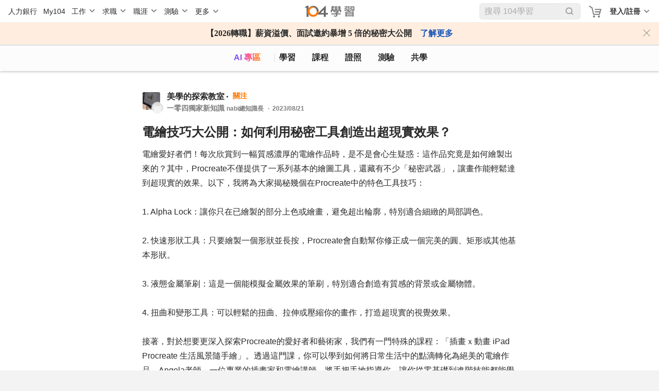

--- FILE ---
content_type: text/html; charset=utf-8
request_url: https://nabi.104.com.tw/posts/nabi_post_92535136-4bd1-4768-a71c-d6f073ea38a2
body_size: 8343
content:
<!doctype html>
<html data-n-head-ssr lang="zh-Hant-TW" data-n-head="%7B%22lang%22:%7B%22ssr%22:%22zh-Hant-TW%22%7D%7D">
  <head >
    <meta data-n-head="ssr" charset="utf-8"><meta data-n-head="ssr" name="viewport" content="width=device-width, initial-scale=1, minimum-scale=1"><meta data-n-head="ssr" http-equiv="Content-Language" content="zh-tw"><meta data-n-head="ssr" http-equiv="Content-Type" content="text/html; charset=utf-8"><meta data-n-head="ssr" http-equiv="Content-Type" content="IE=edge"><meta data-n-head="ssr" data-hid="thumbnail_2" name="thumbnail" content="https://nabi.104.com.tw/asset/img/nlogo_200x200.png"><meta data-n-head="ssr" data-hid="thumbnail" name="thumbnail" content="https://nabi.104.com.tw/asset/img/thum_nabi.jpg"><meta data-n-head="ssr" data-hid="fb:admins" name="fb:admins" content="100000426555526"><meta data-n-head="ssr" data-hid="fb:app_id" name="fb:app_id" content="114319901946493"><meta data-n-head="ssr" data-hid="og:type" name="og:type" property="og:type" content="website"><meta data-n-head="ssr" data-hid="og:site_name" name="og:site_name" property="og:site_name" content="104學習"><meta data-n-head="ssr" data-hid="twitter:card" name="twitter:card" content="summary_large_image"><meta data-n-head="ssr" data-hid="twitter:image:alt" name="twitter:image:alt" content="我們將人力銀行的職缺進行大數據分析，找到每個職業的必備技能，並提供在職進修所需的文章、影片、課程與教室共學社群，讓在職學習不再孤單沒方向。"><meta data-n-head="ssr" data-hid="robots" name="robots" content="index,follow"><meta data-n-head="ssr" data-hid="og:title" name="og:title" property="og:title" content="電繪技巧大公開：如何利用秘密工具創造出超現實效果？ - 手繪學習｜104學習"><meta data-n-head="ssr" data-hid="twitter:title" name="twitter:title" content="電繪技巧大公開：如何利用秘密工具創造出超現實效果？ - 手繪學習｜104學習"><meta data-n-head="ssr" data-hid="description" name="description" content="電繪愛好者們！每次欣賞到一幅質感濃厚的電繪作品時，是不是會心生疑惑：這作品究竟是如何繪製出來的？其中，Procreate不僅提供了一系列基本的繪圖工具，還藏有不少「秘密武器」，讓畫作能輕鬆達到超現實的..."><meta data-n-head="ssr" data-hid="twitter:description" name="twitter:description" content="電繪愛好者們！每次欣賞到一幅質感濃厚的電繪作品時，是不是會心生疑惑：這作品究竟是如何繪製出來的？其中，Procreate不僅提供了一系列基本的繪圖工具，還藏有不少「秘密武器」，讓畫作能輕鬆達到超現實的..."><meta data-n-head="ssr" data-hid="og:description" name="og:description" property="og:description" content="電繪愛好者們！每次欣賞到一幅質感濃厚的電繪作品時，是不是會心生疑惑：這作品究竟是如何繪製出來的？其中，Procreate不僅提供了一系列基本的繪圖工具，還藏有不少「秘密武器」，讓畫作能輕鬆達到超現實的..."><meta data-n-head="ssr" data-hid="og:url" name="og:url" property="og:url" content="https://nabi.104.com.tw/posts/nabi_post_92535136-4bd1-4768-a71c-d6f073ea38a2"><meta data-n-head="ssr" data-hid="og:image" name="og:image" property="og:image" content="https://heybar.an9.104.com.tw/resource/5JWqNn2idyPNL5E2xtjmqCNz8CdL8ktoHfQtL6MR7sXJ57XyM2WE8QRqLNW3CTFWjWoJHha1oFHkebKYmxVkNU7P"><meta data-n-head="ssr" data-hid="twitter:image" name="twitter:image" property="twitter:image" content="https://heybar.an9.104.com.tw/resource/5JWqNn2idyPNL5E2xtjmqCNz8CdL8ktoHfQtL6MR7sXJ57XyM2WE8QRqLNW3CTFWjWoJHha1oFHkebKYmxVkNU7P"><meta data-n-head="ssr" data-hid="facebook:image" name="facebook:image" property="facebook:image" content="https://heybar.an9.104.com.tw/resource/5JWqNn2idyPNL5E2xtjmqCNz8CdL8ktoHfQtL6MR7sXJ57XyM2WE8QRqLNW3CTFWjWoJHha1oFHkebKYmxVkNU7P"><title>電繪技巧大公開：如何利用秘密工具創造出超現實效果？ - 手繪學習｜104學習</title><link nonce="FAEDONfvIMkPQvn7/7q51w=="  data-n-head="ssr" rel="preconnect" href="https://cdn.104.com.tw"><link nonce="FAEDONfvIMkPQvn7/7q51w=="  data-n-head="ssr" rel="dns-prefetch" href="https://cdn.104.com.tw"><link nonce="FAEDONfvIMkPQvn7/7q51w=="  data-n-head="ssr" rel="preconnect" href="https://msc.adsmart.104.com.tw"><link nonce="FAEDONfvIMkPQvn7/7q51w=="  data-n-head="ssr" rel="shortcut icon" type="image/icon" href="/favicon.ico"><link nonce="FAEDONfvIMkPQvn7/7q51w=="  data-n-head="ssr" rel="icon" href="/favicon.ico" type="image/x-icon"><link nonce="FAEDONfvIMkPQvn7/7q51w=="  data-n-head="ssr" rel="canonical" href="https://nabi.104.com.tw/posts/nabi_post_92535136-4bd1-4768-a71c-d6f073ea38a2"><script nonce="FAEDONfvIMkPQvn7/7q51w=="  data-n-head="ssr" src="/js/browser3.js" defer></script><script nonce="FAEDONfvIMkPQvn7/7q51w=="  data-n-head="ssr" src="https://msc.adsmart.104.com.tw/3/3/js/adsmart-ui.js" defer></script><script nonce="FAEDONfvIMkPQvn7/7q51w=="  data-n-head="ssr" data-hid="gtm-script">if(!window._gtm_init){window._gtm_init=1;(function(w,n,d,m,e,p){w[d]=(w[d]==1||n[d]=='yes'||n[d]==1||n[m]==1||(w[e]&&w[e][p]&&w[e][p]()))?1:0})(window,navigator,'doNotTrack','msDoNotTrack','external','msTrackingProtectionEnabled');(function(w,d,s,l,x,y){w[x]={};w._gtm_inject=function(i){if(w.doNotTrack||w[x][i])return;w[x][i]=1;w[l]=w[l]||[];w[l].push({'gtm.start':new Date().getTime(),event:'gtm.js'});var f=d.getElementsByTagName(s)[0],j=d.createElement(s);j.async=true;j.src='https://www.googletagmanager.com/gtm.js?id='+i;f.parentNode.insertBefore(j,f);};w[y]('GTM-M4C2ZPK')})(window,document,'script','dataLayer','_gtm_ids','_gtm_inject')}</script><script nonce="FAEDONfvIMkPQvn7/7q51w=="  data-n-head="ssr" src="https://heybar.an9.104.com.tw/js/heybar.js" defer id="heybarScript"></script><script nonce="FAEDONfvIMkPQvn7/7q51w=="  data-n-head="ssr" type="application/ld+json">[{"@context":"http://schema.org","@type":"BreadcrumbList","name":"104學習","itemListElement":[{"@type":"ListItem","position":1,"name":"104 學習","item":"https://nabi.104.com.tw"}]},{"@context":"https://schema.org","@type":"SocialMediaPosting","@id":"https://nabi.104.com.tw/posts/nabi_post_92535136-4bd1-4768-a71c-d6f073ea38a2","author":{"@type":"Person","name":"一零四獨家新知識"},"headline":"電繪技巧大公開：如何利用秘密工具創造出超現實效果？","articleBody":"電繪愛好者們！每次欣賞到一幅質感濃厚的電繪作品時，是不是會心生疑惑：這作品究竟是如何繪製出來的？其中，Procreate不僅提供了一系列基本的繪圖工具，還藏有不少「秘密武器」，讓畫作能輕鬆達到超現實的效果。以下，我將為大家揭秘幾個在Procreate中的特色工具技巧：\n\n1. Alpha Lock：讓你只在已繪製的部分上色或繪畫，避免超出輪廓，特別適合細緻的局部調色。\n\n2. 快速形狀工具：只要繪製一個形狀並長按，Procreate會自動幫你修正成一個完美的圓、矩形或其他基本形狀。\n\n3. 液態金屬筆刷：這是一個能模擬金屬效果的筆刷，特別適合創造有質感的背景或金屬物體。\n\n4. 扭曲和變形工具：可以輕鬆的扭曲、拉伸或壓縮你的畫作，打造超現實的視覺效果。\n\n接著，對於想要更深入探索Procreate的愛好者和藝術家，我們有一門特殊的課程：「插畫ｘ動畫 iPad Procreate 生活風景隨手繪」。透過這門課，你可以學到如何將日常生活中的點滴轉化為絕美的電繪作品。Angela老師，一位專業的插畫家和電繪講師，將手把手地指導你，讓你從零基礎到進階技能都能學會。這門課程不僅教你繪畫，更會教你如何給予畫作生命，讓靜態的畫面動起來。\n\n購入iPad後不知道該如何善用？還是已經開始嘗試Procreate但感到手足無措？這門課程絕對能滿足你的需求。Angela老師將會與你分享她的繪畫心得，並為你解答所有疑難雜症。踏上這個藝術旅程，掌握數位繪畫的奧秘，並成為真正的數位藝術家吧！\n\n來看看這堂難得的課：\n\nhttps://nabi.104.com.tw/course/omia/da102ca7-e628-45e0-83d8-e0928e84fb02?re230817_AIGC_004 ","datePublished":"2023-08-21T07:45:19","dateModified":"2023-12-22T21:32:58","image":["https://heybar.an9.104.com.tw/resource/5JWqNn2idyPNL5E2xtjmqCNz8CdL8ktoHfQtL6MR7sXJ57XyM2WE8QRqLNW3CTFWjWoJHha1oFHkebKYmxVkNU7P"]}]</script><link nonce="FAEDONfvIMkPQvn7/7q51w=="  rel="preload" href="/_nuxt/82e0a69.js" as="script"><link nonce="FAEDONfvIMkPQvn7/7q51w=="  rel="preload" href="/_nuxt/bd91677.js" as="script"><link nonce="FAEDONfvIMkPQvn7/7q51w=="  rel="preload" href="/_nuxt/css/061e974.css" as="style"><link nonce="FAEDONfvIMkPQvn7/7q51w=="  rel="preload" href="/_nuxt/e0e930b.js" as="script"><link nonce="FAEDONfvIMkPQvn7/7q51w=="  rel="preload" href="/_nuxt/css/ca14a5a.css" as="style"><link nonce="FAEDONfvIMkPQvn7/7q51w=="  rel="preload" href="/_nuxt/447fefe.js" as="script"><link nonce="FAEDONfvIMkPQvn7/7q51w=="  rel="preload" href="/_nuxt/css/6aa13f8.css" as="style"><link nonce="FAEDONfvIMkPQvn7/7q51w=="  rel="preload" href="/_nuxt/cc9f660.js" as="script"><link nonce="FAEDONfvIMkPQvn7/7q51w=="  rel="preload" href="/_nuxt/811f0a6.js" as="script"><link nonce="FAEDONfvIMkPQvn7/7q51w=="  rel="preload" href="/_nuxt/5fd990a.js" as="script"><link nonce="FAEDONfvIMkPQvn7/7q51w=="  rel="preload" href="/_nuxt/css/a365189.css" as="style"><link nonce="FAEDONfvIMkPQvn7/7q51w=="  rel="preload" href="/_nuxt/79e545c.js" as="script"><link nonce="FAEDONfvIMkPQvn7/7q51w=="  rel="preload" href="/_nuxt/aab939e.js" as="script"><link nonce="FAEDONfvIMkPQvn7/7q51w=="  rel="preload" href="/_nuxt/css/d4ac441.css" as="style"><link nonce="FAEDONfvIMkPQvn7/7q51w=="  rel="preload" href="/_nuxt/b76b7c5.js" as="script"><link nonce="FAEDONfvIMkPQvn7/7q51w=="  rel="stylesheet" href="/_nuxt/css/061e974.css"><link nonce="FAEDONfvIMkPQvn7/7q51w=="  rel="stylesheet" href="/_nuxt/css/ca14a5a.css"><link nonce="FAEDONfvIMkPQvn7/7q51w=="  rel="stylesheet" href="/_nuxt/css/6aa13f8.css"><link nonce="FAEDONfvIMkPQvn7/7q51w=="  rel="stylesheet" href="/_nuxt/css/a365189.css"><link nonce="FAEDONfvIMkPQvn7/7q51w=="  rel="stylesheet" href="/_nuxt/css/d4ac441.css">
  </head>
  <body >
    <noscript data-n-head="ssr" data-hid="gtm-noscript" data-pbody="true"><iframe src="https://www.googletagmanager.com/ns.html?id=GTM-M4C2ZPK&" height="0" width="0" style="display:none;visibility:hidden" title="gtm"></iframe></noscript><div data-server-rendered="true" id="__nuxt"><div id="__layout"><div class="nuxtRef" style="--scroll-bar-width-layout:0px;" data-v-44b1c9d4><div data-fetch-key="0" data-v-44b1c9d4></div> <div data-v-da3b753e data-v-44b1c9d4><div id="heybar" data-v-da3b753e><div style="height: 44px; background-color: #fff" data-v-da3b753e></div></div> <!----> <!----> <!----> <!----> <!----> <!----></div> <div class="btn-backToTop invisible" data-v-7b4a4940 data-v-44b1c9d4></div> <div data-v-4f9bf044 data-v-44b1c9d4><!----> <!----></div> <div class="clearfix" data-v-44b1c9d4></div> <div class="bigClass" data-v-defa2f02 data-v-44b1c9d4><div id="bigClassNavBar" data-fetch-key="data-v-2b42c3f0:0" class="bigClassNavBar" data-v-2b42c3f0 data-v-defa2f02><!----> <div class="bigClassContainer d-flex align-items-center pt-0" data-v-2b42c3f0><div class="bigClassNavBarWrap" data-v-2b42c3f0><a href="/nabisearch?keyword=AI" data-gtm-btn="AI入口" aria-label="ai" class="bigClassNavBar--link ai" data-v-2b42c3f0>
                AI 專區
            </a> <a href="/feed" aria-label="feed" class="bigClassNavBar--link feed" data-v-2b42c3f0>
                學習
            </a> <a href="/course" aria-label="course" class="bigClassNavBar--link course" data-v-2b42c3f0>
                課程
                <div class="isHint" data-v-2b42c3f0></div></a> <a href="/certify" aria-label="certify" class="bigClassNavBar--link certify" data-v-2b42c3f0>
                證照
            </a> <a href="/assess" aria-label="assess" class="bigClassNavBar--link assess" data-v-2b42c3f0>
                測驗
            </a> <a href="/classroom" aria-label="classroom" class="bigClassNavBar--link classroom" data-v-2b42c3f0>
                共學
            </a></div></div> <!----></div> <div class="bigClassContainer" data-v-defa2f02><div class="h1nh2" data-v-defa2f02><h1>104學習</h1>  </div> <div data-v-defa2f02><!----></div> <div data-v-defa2f02><div class="whitePanel postItem" data-v-50dad141 data-v-defa2f02><!----> <div class="whitePanel__content my-block my-block-singlePage" data-v-50dad141><div data-v-50dad141><div data-info="[object Object]" index="0" data-v-144b6780><div class="avatar" data-v-144b6780><div class="avatar-room mr-3" style="cursor:pointer;" data-v-144b6780><a href="/room/10048411" data-v-144b6780><img src="https://nabi.104.com.tw/static/img/ability/m_classroom_11.png" alt="" class="photoRoom" data-v-144b6780></a> <div style="cursor:default;" data-v-144b6780><img src="/_nuxt/img/img-AnonymousAvatar.35835a7.png" alt class="photoUsr" data-v-144b6780></div></div> <div class="avatar-content" data-v-144b6780><div class="avatar-info avatar-info__p16 pr-2" data-v-144b6780><a href="/room/10048411" class="cursorPointer roomLinK" data-v-144b6780>
                        美學的探索教室
                    </a> <div data-gtm-btn="關注" class="favLink avatar-info__p14 pl-3 ml-1 d-inline-block" data-v-144b6780>
                        關注
                    </div></div> <span class="avatar-info__p14 avatarName" style="cursor:default;" data-v-144b6780><span style="overflow:hidden;" data-v-144b6780><span style="box-shadow:transparent 0 0;"><span>
                        一零四獨家新知識
                        </span><!----> <div class="avatar-txt" style="display:inline-block;" data-v-144b6780><p data-v-144b6780>
                                    nabi總知識長
                                </p> <p data-v-144b6780>2023/08/21</p></div></span></span></span></div> <div class="postTagBlock isSinglePage" data-v-144b6780><div class="fillTop" data-v-144b6780></div> <!----> <!----> <span class="fillMerge" data-v-144b6780></span></div></div> <div class="txtArea" data-v-144b6780><h1 class="d-block cursorPoint txtArae-label pb-2" data-v-144b6780>
            電繪技巧大公開：如何利用秘密工具創造出超現實效果？
        </h1> <div class="txtArae-txt" data-v-144b6780><div data-v-144b6780><div data-v-f53e253c data-v-144b6780><div data-v-f53e253c><span class="d-inline-block" data-v-f53e253c><span data-v-f53e253c>電繪愛好者們！每次欣賞到一幅質感濃厚的電繪作品時，是不是會心生疑惑：這作品究竟是如何繪製出來的？其中，Procreate不僅提供了一系列基本的繪圖工具，還藏有不少「秘密武器」，讓畫作能輕鬆達到超現實的效果。以下，我將為大家揭秘幾個在Procreate中的特色工具技巧：</span></span> <!----></div><div data-v-f53e253c><span class="d-inline-block" data-v-f53e253c><span data-v-f53e253c></span></span> <!----></div><div data-v-f53e253c><span class="d-inline-block" data-v-f53e253c><span data-v-f53e253c>1. Alpha Lock：讓你只在已繪製的部分上色或繪畫，避免超出輪廓，特別適合細緻的局部調色。</span></span> <!----></div><div data-v-f53e253c><span class="d-inline-block" data-v-f53e253c><span data-v-f53e253c></span></span> <!----></div><div data-v-f53e253c><span class="d-inline-block" data-v-f53e253c><span data-v-f53e253c>2. 快速形狀工具：只要繪製一個形狀並長按，Procreate會自動幫你修正成一個完美的圓、矩形或其他基本形狀。</span></span> <!----></div><div data-v-f53e253c><span class="d-inline-block" data-v-f53e253c><span data-v-f53e253c></span></span> <!----></div><div data-v-f53e253c><span class="d-inline-block" data-v-f53e253c><span data-v-f53e253c>3. 液態金屬筆刷：這是一個能模擬金屬效果的筆刷，特別適合創造有質感的背景或金屬物體。</span></span> <!----></div><div data-v-f53e253c><span class="d-inline-block" data-v-f53e253c><span data-v-f53e253c></span></span> <!----></div><div data-v-f53e253c><span class="d-inline-block" data-v-f53e253c><span data-v-f53e253c>4. 扭曲和變形工具：可以輕鬆的扭曲、拉伸或壓縮你的畫作，打造超現實的視覺效果。</span></span> <!----></div><div data-v-f53e253c><span class="d-inline-block" data-v-f53e253c><span data-v-f53e253c></span></span> <!----></div><div data-v-f53e253c><span class="d-inline-block" data-v-f53e253c><span data-v-f53e253c>接著，對於想要更深入探索Procreate的愛好者和藝術家，我們有一門特殊的課程：「插畫ｘ動畫 iPad Procreate 生活風景隨手繪」。透過這門課，你可以學到如何將日常生活中的點滴轉化為絕美的電繪作品。Angela老師，一位專業的插畫家和電繪講師，將手把手地指導你，讓你從零基礎到進階技能都能學會。這門課程不僅教你繪畫，更會教你如何給予畫作生命，讓靜態的畫面動起來。</span></span> <!----></div><div data-v-f53e253c><span class="d-inline-block" data-v-f53e253c><span data-v-f53e253c></span></span> <!----></div><div data-v-f53e253c><span class="d-inline-block" data-v-f53e253c><span data-v-f53e253c>購入iPad後不知道該如何善用？還是已經開始嘗試Procreate但感到手足無措？這門課程絕對能滿足你的需求。Angela老師將會與你分享她的繪畫心得，並為你解答所有疑難雜症。踏上這個藝術旅程，掌握數位繪畫的奧秘，並成為真正的數位藝術家吧！</span></span> <!----></div><div data-v-f53e253c><span class="d-inline-block" data-v-f53e253c><span data-v-f53e253c></span></span> <!----></div><div data-v-f53e253c><span class="d-inline-block" data-v-f53e253c><span data-v-f53e253c>來看看這堂難得的課：</span></span> <!----></div><div data-v-f53e253c><span class="d-inline-block" data-v-f53e253c><span data-v-f53e253c></span></span> <!----></div><div data-v-f53e253c><span class="d-inline-block" data-v-f53e253c><span data-v-f53e253c></span></span><span class="d-inline-block" data-v-f53e253c><a rel="noopener noreferrer ugc" href="https://nabi.104.com.tw/course/omia/da102ca7-e628-45e0-83d8-e0928e84fb02?re230817_AIGC_004" class="link" style="user-select:default;" data-v-f53e253c>https://nabi.104.com.tw/course/omia/da102ca7-e628-45e0-83d8-e0928e84fb02?re230817_AIGC_004
            </a></span><span class="d-inline-block" data-v-f53e253c><span data-v-f53e253c></span></span> </div> <!----></div> <ul class="tag mt-4 mb-4" style="display:none;" data-v-144b6780><li data-gtm-content="貼文-點擊河道Tag" class="tag-blueLake" data-v-144b6780><a href="/room/ability_10012559" data-v-144b6780>手繪</a></li><li data-gtm-content="貼文-點擊河道Tag" class="tag-blueLake" data-v-144b6780><a href="/room/ability_10001896" data-v-144b6780>繪畫</a></li><li data-gtm-content="貼文-點擊河道Tag" class="tag-blueLake" data-v-144b6780><a href="/room/ability_10022491" data-v-144b6780>電繪</a></li><li data-gtm-content="貼文-點擊河道Tag" class="tag-blueLake" data-v-144b6780><a href="/room/ability_10007821" data-v-144b6780>電繪插畫</a></li></ul></div></div> <!----></div> <div class="imgBlock" data-v-144b6780><div class="fileColumn" data-v-144b6780><div class="imgBox equal equal-1" data-v-144b6780><div class="imgLink link" data-v-144b6780><a data-gtm-content="貼文-點擊UGC_URL" class="imgLink" data-v-144b6780><div class="imgLink-img" data-v-144b6780><img src="https://heybar.an9.104.com.tw/resource/5JWqNn2idyPNL5E2xtjmqCNz8CdL8ktoHfQtL6MR7sXJ57XyM2WE8QRqLNW3CTFWjWoJHha1oFHkebKYmxVkNU7P" alt="電繪技巧大公開：如何利用秘密工具創造出超現實效果？" data-v-144b6780></div> <div class="imgLink-info" data-v-144b6780><div class="imgLink-path" data-v-144b6780>nabi.104.com.tw</div> <div class="imgLink-label" data-v-144b6780>
                                插畫ｘ動畫 iPad Procreate 生活風景隨手繪－動畫製作課程│104課程中心
                            </div></div></a></div></div></div></div> <div class="singlePageTag" data-v-144b6780><ul class="tag mt-4 mb-4" style="display:;" data-v-144b6780><li data-gtm-content="貼文-點擊河道Tag" class="tag-blueLake" data-v-144b6780><a href="/room/ability_10012559" data-v-144b6780>手繪</a></li><li data-gtm-content="貼文-點擊河道Tag" class="tag-blueLake" data-v-144b6780><a href="/room/ability_10001896" data-v-144b6780>繪畫</a></li><li data-gtm-content="貼文-點擊河道Tag" class="tag-blueLake" data-v-144b6780><a href="/room/ability_10022491" data-v-144b6780>電繪</a></li><li data-gtm-content="貼文-點擊河道Tag" class="tag-blueLake" data-v-144b6780><a href="/room/ability_10007821" data-v-144b6780>電繪插畫</a></li> <span class="more pointer" data-v-144b6780></span></ul></div> <!----> <!----> <!----> <!----> <!----> <!----> <!----></div></div> <div data-v-6f866ca7 data-v-50dad141><div class="countArea" data-v-6f866ca7><span class="clap" style="cursor:defaut;" data-v-6f866ca7>0</span> <span class="comment" data-v-6f866ca7>
            0
        </span> <span class="views" data-v-6f866ca7>376</span> <span class="favoriteCount" data-v-6f866ca7>0</span></div> <div class="feedbackArea" data-v-6f866ca7><div class="feedback-item feedback-item__4btn" data-v-6f866ca7><div class="iconBG clap" data-v-6f866ca7>拍手</div></div> <div class="feedback-item feedback-item__4btn" data-v-6f866ca7><div class="iconBG comment" data-v-6f866ca7>留言</div></div> <div class="feedback-item feedback-item__4btn" data-v-6f866ca7><div class="iconBG share" data-v-6f866ca7>分享</div> <div class="sharePop" data-v-6f866ca7><div class="shareTo" data-v-6f866ca7><div class="shareTo-label" data-v-6f866ca7>分享到：</div> <div class="shareTo-list" data-v-6f866ca7><div class="shareTo-item" data-v-6f866ca7><img src="/_nuxt/2df42929a0f0e197b15d84b7acf7cf18.svg" alt data-v-6f866ca7> <p data-v-6f866ca7>Line</p></div> <div class="shareTo-item" data-v-6f866ca7><img src="/_nuxt/e0b1dcaab5303350ccb3e8a1537be075.svg" alt data-v-6f866ca7> <p data-v-6f866ca7>Facebook</p></div> <div class="shareTo-item" data-v-6f866ca7><img src="/_nuxt/490cbcab3e4b42e8acc9692f637af948.svg" alt data-v-6f866ca7> <p data-v-6f866ca7>複製連結</p></div></div> <div class="shareTo-close" data-v-6f866ca7>取消</div></div></div></div> <div class="feedback-item feedback-item__4btn" data-v-6f866ca7><div class="iconBG favor" data-v-6f866ca7>
                收藏
            </div></div></div> <input type="text" value="https://nabi.104.com.tw/posts/nabi_post_92535136-4bd1-4768-a71c-d6f073ea38a2?utm_source=104nabi&amp;utm_medium=share" class="copylink" data-v-6f866ca7> <!----></div> <div class="w-100 position-relative" data-v-375aa0b2 data-v-50dad141><!----> <!----></div> <div data-v-50dad141><!----></div> <!----></div> <!----></div> <div data-v-4fd66aa6 data-v-defa2f02><!----><!----><!----><!----><!----><!----><!----></div></div> <!----> <!----></div> <!----> <!----> <!----> <!----> <!----> <!----> <!----> <div data-v-defa2f02><!----> <!----> <!----> <!----> <div fragment="137fd4a83da" data-v-71bee284><!----></div></div></div> <!----> <!----></div></div></div><script nonce="FAEDONfvIMkPQvn7/7q51w==" >window.__NUXT__=(function(a,b,c,d,e,f,g,h,i,j,k,l,m,n,o,p,q,r,s,t,u,v){return {layout:"default",data:[{data:{key:"nabi_post_92535136-4bd1-4768-a71c-d6f073ea38a2",sender:"15873801",product:"nabi",targets:b,type:"nabi_post",reference:b,anonymous:a,privacy:"public",sender_info:{valid:h,name:"一零四獨家新知識",headshot:b,info:{jobTitle:m,companyName:m,topDegree:b,activeServices:[],personal_state:b,personal_state_desc:b,identity:b},source:"activity"},tags:[n,o,p,q],image:r,link:"https:\u002F\u002Fnabi.104.com.tw\u002Fposts\u002Fnabi_post_92535136-4bd1-4768-a71c-d6f073ea38a2?type=nabi_post",content:"電繪愛好者們！每次欣賞到一幅質感濃厚的電繪作品時，是不是會心生疑惑：這作品究竟是如何繪製出來的？其中，Procreate不僅提供了一系列基本的繪圖工具，還藏有不少「秘密武器」，讓畫作能輕鬆達到超現實的效果。以下，我將為大家揭秘幾個在Procreate中的特色工具技巧：\n\n1. Alpha Lock：讓你只在已繪製的部分上色或繪畫，避免超出輪廓，特別適合細緻的局部調色。\n\n2. 快速形狀工具：只要繪製一個形狀並長按，Procreate會自動幫你修正成一個完美的圓、矩形或其他基本形狀。\n\n3. 液態金屬筆刷：這是一個能模擬金屬效果的筆刷，特別適合創造有質感的背景或金屬物體。\n\n4. 扭曲和變形工具：可以輕鬆的扭曲、拉伸或壓縮你的畫作，打造超現實的視覺效果。\n\n接著，對於想要更深入探索Procreate的愛好者和藝術家，我們有一門特殊的課程：「插畫ｘ動畫 iPad Procreate 生活風景隨手繪」。透過這門課，你可以學到如何將日常生活中的點滴轉化為絕美的電繪作品。Angela老師，一位專業的插畫家和電繪講師，將手把手地指導你，讓你從零基礎到進階技能都能學會。這門課程不僅教你繪畫，更會教你如何給予畫作生命，讓靜態的畫面動起來。\n\n購入iPad後不知道該如何善用？還是已經開始嘗試Procreate但感到手足無措？這門課程絕對能滿足你的需求。Angela老師將會與你分享她的繪畫心得，並為你解答所有疑難雜症。踏上這個藝術旅程，掌握數位繪畫的奧秘，並成為真正的數位藝術家吧！\n\n來看看這堂難得的課：\n\nhttps:\u002F\u002Fnabi.104.com.tw\u002Fcourse\u002Fomia\u002Fda102ca7-e628-45e0-83d8-e0928e84fb02?re230817_AIGC_004 ",title:"電繪技巧大公開：如何利用秘密工具創造出超現實效果？",files:[{file_id:"0e4568525d9e408792edd90b9df2821307",file_type:"LINK",file_url:r,file_title:"插畫ｘ動畫 iPad Procreate 生活風景隨手繪－動畫製作課程│104課程中心",file_content:"你喜歡插畫嗎?你想學電繪嗎?學過繪畫的人都知道，無論甚麼題材，要畫到寫實程度是非常不容易。然而時代進步，科技發達，有許多軟體開發出強大功能，能讓你在畫寫實風格時如虎添翼。\n\n本課程將教你使用 Core...",file_link:"https:\u002F\u002Fnabi.104.com.tw\u002Fcourse\u002Fomia\u002Fda102ca7-e628-45e0-83d8-e0928e84fb02?re230817_AIGC_004",insert_date:"2023-08-23T15:20:12+00:00"}],extra:{nabi_room_list:[{room_id:l,room_title:s,room_link:"https:\u002F\u002Fnabi.104.com.tw\u002Froom\u002F10048411"}]},conditions:{nabi_room_ids:[l]},create_date:t,id:"4f02264b-e0e3-42d0-a8b7-8b8cb1f35399",modify_date:"2023-12-22T21:32:58",order_date:t,social_count:{handclap:d,favorite:d,view_log:129,channel_view:247,comment:d},social_do:{handclap:a,favorite:a,view_log:a,comment:a},first_comment:b,resource_type:u,ability_list:[{ability_id:10012559,ability:n,type:f,is_favorite:a},{ability_id:10001896,ability:q,type:f,is_favorite:a},{ability_id:10022491,ability:p,type:f,is_favorite:a},{ability_id:10007821,ability:o,type:f,is_favorite:a}],room_list:[{room_id:l,room_title:s,photo_small_file_url:"https:\u002F\u002Fnabi.104.com.tw\u002Fstatic\u002Fimg\u002Fability\u002Fm_classroom_11.png",is_favorite:a,privacy_state:f,role_type:5,showFocus:h}],sender_is_cko:d,schedule_date:b,publish_state:f,recommend_type:b,recommend_uuid:b,coldstart_theme:b},initial:h}],fetch:{"0":{initialized:a,initializedAfterLogin:a},"data-v-2b42c3f0:0":{isShowBulletinModal:a,bulletinModalContent:{},announcementShow:a,onlineBulletin:{},hideAnnouncement:a}},error:b,state:{userGroup:[],isSupportsWebp:h,isMobile:c,isTablet:c,headerOffsetTop:d,authUser:b,runLogin:{status:a,returnNow:a},runLogout:{status:a,returnNow:a},isShowJobFit:a,jobScrollRef:b,eventType:b,h1:"104學習",h2:e,h3:e,cjcatKey:{jobcat:c},saveJobKey:{jobcat:c},fromBot:"Mozilla\u002F5.0 (Macintosh; Intel Mac OS X 10_15_7) AppleWebKit\u002F537.36 (KHTML, like Gecko) Chrome\u002F131.0.0.0 Safari\u002F537.36; ClaudeBot\u002F1.0; +claudebot@anthropic.com)",from104App:a,from104IosApp:a,from104AndroidApp:a,iosShopSwitch:b,androidShopSwitch:b,bigClassNavIsHandle:a,csrfToken:"7HyKHwlQ-j8e0ntLXtq0fU-bailNr8Z7TNyQ",postsViewLog:{channelTypeOption:b,recommendType:b,channelInfoOption:b},providerId:b,onlineBulletinCache:{data:b,fetchedAt:d},specificCourseTypeList:[{resourceId:"1ece6a0d-965c-4c55-9464-fdb32e2f8914",type:u}],auth:{login:a,user:b,runCheckUser:a,dialogAlertLogin:a},career:{meta:{totalRows:i,resultRows:i,recFrom:i,nextFrom:v},skills:[]},cko:{ckoList:{data:c,isInitial:a,isLoading:a}},competitiveness:{currentType:k,nowJob:{},futureJobs:[],futureCurrentIndex:k,jobFit:{}},content:{contentKey:e,capability:c,intro:c,sreport:c,empty:c},cours3rd:{initialed:a,providerId:e,jobcat:e,jobTitle:e,tab:e,hardSkill:{filter:j,loaded:[],recommend:[],hot:[],recent:[],recommend_free:[],others:[]},softSkill:{filter:j,loaded:[],recommend:[],hot:[],recent:[],recommend_free:[],others:[]}},course3rdSingle:{initialed:a,providerId:e,videos:{recommend:[],hot:[],recent:[],all:[],featuredCourses:[],themes:[]}},document:{},error:{error:[]},favoriteJob:{meta:{},isFavoriteLast:a,favorites:[],recommendJobs:[],saveJobsMeta:{},isSaveLast:a,saveJobs:[]},hahow:{initialed:a,providerId:i,jobcat:e,jobTitle:e,tab:e,hardSkill:{filter:j,loaded:[],recommend:[],hot:[],recent:[],recommend_free:[],others:[]},softSkill:{filter:j,loaded:[],recommend:[],hot:[],recent:[],recommend_free:[],others:[]}},heybar:{},intro:{videoInfo:{},articleInfo:{},recommendVideos:[]},jappReport:{jobCpiDms:{pr:k,data:[],advantage:[],disadvantage:[],recommendJobcat:[]},jobFit:{isClose:a,pr:k,data:[],educationFit:[],expwFit:[],jobcat:e,jobcatDescript:e,expRequire:v,minDegree:e}},myRoom:{myRoom:{data:c,isInitial:a,isLoading:a}},opportunity:{labels:["1年以下","1-3年","3-5年","5-10年","10年以上"],opportunity:{filled:{},lack:{}}},process:{processState:b},purchase:{failMsg:b,orderId:b},shoppingCart:{items:[],coupons:[],usableCoupons:[],init:a},test:{testEvent:{},testUpdate:{},topTest:[]},unSubscribe:{isCanceled:c},updatelist:{activityUpdate:{},taiwinUpdate:{},thirdUpdate:{},roomUpdate:{}},user:{userInfo:{},mySaving:{},myLearning:{},myTesting:[{noTestRecordSkillCount:g,jobcat:g,jobTitle:"曾做過的測驗"}],myRecord:{},mySubscribe:{},recommendJobcats:{fetchTime:d,present:c,expect:c,expect2:c,recommend:c,appoint:c,default:c,customs:[]},defaultTesting:[{noTestRecordSkillCount:"false",jobcat:g,jobTitle:"熱門測驗"}],defaultTopSkills:[],featuredTesting:[],recommendedTesting:[],hadFavorRoom:a,masterResume:c,dynamicFormTem:{}},wall:{total:d,type:j,initial:a,regularLimit:10,round:f,providersLength:[],thirdNextKey:d,activityNextKey:d,taiwinNextKey:d,jobNextKey:d,startAt:"firstRound",countLast:d,third:[],activity:{count:d,has_next:h,limit:d,next:f,offset:d,result:[]},taiwin:{meta:{capability:g,capabilityId:g,totalRows:g,nextFrom:i,recFrom:g,resultRows:g},data:[]},list:[],certRelative:{type:"certRelative",data:[]},jobRelative:{type:"jobRelative",testMeta:{},data:[]},postRelativeSkill:[]}},serverRendered:h,routePath:"\u002Fposts\u002Fnabi_post_92535136-4bd1-4768-a71c-d6f073ea38a2",config:{_app:{basePath:"\u002F",assetsPath:"\u002F_nuxt\u002F",cdnURL:b}}}}(false,null,void 0,0,"",1,"0",true,"1","all",-1,10048411,"nabi總知識長","手繪","電繪插畫","電繪","繪畫","https:\u002F\u002Fheybar.an9.104.com.tw\u002Fresource\u002F5JWqNn2idyPNL5E2xtjmqCNz8CdL8ktoHfQtL6MR7sXJ57XyM2WE8QRqLNW3CTFWjWoJHha1oFHkebKYmxVkNU7P","美學的探索教室","2023-08-21T07:45:19",3,"-1"));</script><script nonce="FAEDONfvIMkPQvn7/7q51w=="  src="/_nuxt/82e0a69.js" defer></script><script nonce="FAEDONfvIMkPQvn7/7q51w=="  src="/_nuxt/cc9f660.js" defer></script><script nonce="FAEDONfvIMkPQvn7/7q51w=="  src="/_nuxt/811f0a6.js" defer></script><script nonce="FAEDONfvIMkPQvn7/7q51w=="  src="/_nuxt/5fd990a.js" defer></script><script nonce="FAEDONfvIMkPQvn7/7q51w=="  src="/_nuxt/79e545c.js" defer></script><script nonce="FAEDONfvIMkPQvn7/7q51w=="  src="/_nuxt/aab939e.js" defer></script><script nonce="FAEDONfvIMkPQvn7/7q51w=="  src="/_nuxt/b76b7c5.js" defer></script><script nonce="FAEDONfvIMkPQvn7/7q51w=="  src="/_nuxt/bd91677.js" defer></script><script nonce="FAEDONfvIMkPQvn7/7q51w=="  src="/_nuxt/e0e930b.js" defer></script><script nonce="FAEDONfvIMkPQvn7/7q51w=="  src="/_nuxt/447fefe.js" defer></script>
  </body>
</html>

--- FILE ---
content_type: text/css
request_url: https://nabi.104.com.tw/_nuxt/css/6aa13f8.css
body_size: 12448
content:
.copylink[data-v-6f866ca7]{left:-100%;position:fixed}.link[data-v-f53e253c]{color:#1654b9;cursor:pointer;display:flex}.link[data-v-f53e253c]:hover{-webkit-text-decoration:underline;text-decoration:underline}.roomImg[data-v-4bccf00f]{border-radius:4px;height:36px;width:36px}.iconWrap[data-v-375aa0b2]{height:30px;left:50%;position:absolute;top:50%;transform:translate(-50%,-50%);width:30px;z-index:99}.title[data-v-0654d048]{color:#292929;font-size:18px;font-weight:700}.loading[data-v-0654d048]{flex-basis:100%;width:100%}.contentBox[data-v-0654d048]{padding:16px 16px 24px}@media screen and (max-width:767px){.contentBox[data-v-0654d048]{padding:0 0 16px}}.contentBox .content[data-v-0654d048]{grid-gap:17px 24px;display:grid;gap:17px 24px;grid-template-columns:1fr 1fr}@media screen and (max-width:767px){.contentBox .content[data-v-0654d048]{grid-template-columns:1fr}}.contentBox .content .user[data-v-0654d048]{display:flex;flex-basis:50%;min-width:0}.contentBox .content .user .headshot .avatar[data-v-0654d048]{border-radius:50%;height:40px;margin-right:12px;padding:0;width:40px}.contentBox .content .user .info[data-v-0654d048]{min-width:0}.contentBox .content .user .info .infoBox .name[data-v-0654d048]{display:block;font-size:14px;font-weight:700;line-height:1.43;margin-bottom:2px;overflow:hidden;text-overflow:ellipsis;white-space:nowrap}.contentBox .content .user .info .infoBox .jobTitle[data-v-0654d048]{color:#292929;display:block;font-size:12px;line-height:1.5;overflow:hidden;text-overflow:ellipsis;white-space:nowrap}[data-v-0654d048] .modal-clapUser{max-width:480px}@media screen and (max-width:767px){[data-v-0654d048] .modal-clapUser{max-width:360px}}@media screen and (max-width:575px){[data-v-0654d048] .modal-clapUser{margin:0 auto}}[data-v-0654d048] .modal-clapUser .modal-content{max-height:480px}@media screen and (max-width:767px){[data-v-0654d048] .modal-clapUser .modal-content{max-height:667px}}.maskBlock[data-v-711b6b28]{align-items:center;background:linear-gradient(180deg,hsla(0,0%,100%,.6),#fff 50%);bottom:0;display:flex;flex-direction:column;height:147px;justify-content:center;left:0;position:absolute;width:100%}@media screen and (max-width:1023px){.maskBlock[data-v-711b6b28]{height:163px}}.maskBlock[data-v-711b6b28] .bk{display:none}.maskBlock[data-v-711b6b28] .content{color:#292929;font-family:MicrosoftJhengHei;font-size:20px;font-weight:700;line-height:1.4;margin-bottom:15px;text-align:center}.maskBlock[data-v-711b6b28] .button{height:32px;width:90px}.maskBlock[data-v-711b6b28] .button button{font-family:MicrosoftJhengHei;font-size:14px;font-weight:700;height:100%;line-height:1.43;width:100%}[data-v-50dad141] .whitePanel__content.isMask{height:328px;position:relative}@media screen and (max-width:1023px){[data-v-50dad141] .whitePanel__content.isMask{height:328px}}[data-v-50dad141] .whitePanel__content.isMask.my-block-singlePage{height:368px}@media screen and (max-width:767px){[data-v-50dad141] .whitePanel__content.isMask.my-block-singlePage{height:368px}}[data-v-50dad141] .whitePanel__content.isMask .txtArea .txtArae-label{color:#7e7e7e}[data-v-50dad141] .maskBlock{background:transparent none repeat 0 0/auto auto padding-box border-box scroll;background:initial;bottom:0;height:204px;justify-content:flex-end;padding:56px 0 48px}[data-v-50dad141] .maskBlock .bk{background:linear-gradient(1deg,#ffeedf 70%,hsla(0,0%,100%,.13) 96.16%);content:"";display:block;height:100%;position:absolute;top:0;width:100%;z-index:0}[data-v-50dad141] .maskBlock .bk .bkPattern_1,[data-v-50dad141] .maskBlock .bk .bkPattern_2,[data-v-50dad141] .maskBlock .bk .bkPattern_3,[data-v-50dad141] .maskBlock .bk .bkPattern_4{position:absolute}[data-v-50dad141] .maskBlock .bk .bkPattern_1{bottom:-5px;left:5px}[data-v-50dad141] .maskBlock .bk .bkPattern_2{left:25px;top:101px;transform:translateY(-50%)}[data-v-50dad141] .maskBlock .bk .bkPattern_3{right:25px;top:85px;transform:translateY(-50%)}[data-v-50dad141] .maskBlock .bk .bkPattern_4{bottom:40px;right:45px}[data-v-50dad141] .maskBlock .content{font-feature-settings:"clig" off,"liga" off;color:#292929;font-family:Microsoft JhengHei;font-size:20px;font-style:normal;font-weight:700;line-height:28px;margin-bottom:16px;z-index:1}[data-v-50dad141] .maskBlock .button{height:44px;width:auto;z-index:1}[data-v-50dad141] .maskBlock .button button{font-size:18px;font-weight:700;line-height:24px;padding:6px 16px}.termsContent[data-v-5ea83136]{line-height:1.5;padding:20px 10px;text-align:justify}.termsTitle[data-v-5ea83136]{color:#292929;font-size:24px;font-stretch:normal;font-style:normal;font-weight:700;letter-spacing:normal;line-height:normal;padding-left:15px;position:relative}.termsTitle[data-v-5ea83136]:before{background-color:#7e7e7e;border-radius:4px;content:"";height:32px;left:0;position:absolute;width:4px}.list-style-lower-roman[data-v-5ea83136]{list-style-type:lower-roman}.list-style-disc[data-v-5ea83136]{list-style-type:disc}.list-style-decimal[data-v-5ea83136]{list-style-type:decimal}ul>li[data-v-5ea83136]{margin:20px 0}.closeTermModal[data-v-8895c85c]{position:absolute;right:20px;top:20px;z-index:90}.skill-focus[data-v-f2b57344]{padding:0 60px}.skill-focus .skill-focus-list[data-v-f2b57344]{border-bottom:1px solid #eee}.postBlock[data-v-f2b57344]{border:1px solid #eee;margin-bottom:16px;padding:16px 24px 20px;position:relative}.postBlock .postNum[data-v-f2b57344]{left:0;position:absolute;top:30px}.postBlock .postNum .num[data-v-f2b57344]{color:#a9a9a9;font-family:Arial;font-size:24px;font-weight:700;line-height:1.17}.postBlock .postHeader[data-v-f2b57344]{align-items:center;display:flex;margin-bottom:12px}.postBlock .postHeader .avatarBox[data-v-f2b57344]{height:36px;margin-right:12px;position:relative;width:36px}.postBlock .postHeader .avatarBox img[data-v-f2b57344]{border-radius:4px;height:100%;width:100%}.postBlock .postHeader .avatarBox .avatar[data-v-f2b57344]{border:1px solid #fff;border-radius:12px;display:block;height:24px;left:50%;padding:0;position:absolute;top:50%;width:24px}.postBlock .postHeader .avatarBox .avatar img[data-v-f2b57344]{border-radius:12px;height:100%;width:100%}.postBlock .postHeader .avatarBox.noRoom[data-v-f2b57344]{height:40px;position:relative;width:40px}.postBlock .postHeader .avatarBox.noRoom .avatar[data-v-f2b57344]{border:none;height:100%;left:0;position:relative;top:0;width:100%}.postBlock .postHeader .avatarBox.noRoom .avatar img[data-v-f2b57344]{border-radius:100%;height:100%;left:0;padding:0;top:0;width:100%}.postBlock .postHeader .avatarBox.noRoom img[data-v-f2b57344]{border-radius:12px;height:20px;left:22px;position:absolute;top:22px;width:20px}.postBlock .postHeader .authorInfo .mainInfo .course[data-v-f2b57344],.postBlock .postHeader .authorInfo .mainInfo .mainName[data-v-f2b57344]{color:#292929;font-size:16px;font-weight:700;line-height:1.75}.postBlock .postHeader .authorInfo .mainInfo .course[data-v-f2b57344]{padding-left:26px;position:relative}.postBlock .postHeader .authorInfo .mainInfo .course[data-v-f2b57344]:before{background:url(/_nuxt/img/icon-24x24.b817deb.png) 0 -36px no-repeat;background-size:100% auto;content:"";height:18px;left:4px;position:absolute;top:50%;transform:translateY(-50%);width:18px}.postBlock .postHeader .authorInfo .mainInfo .follow[data-v-f2b57344]{font-size:14px;font-weight:700;line-height:1.43}.postBlock .postHeader .authorInfo .mainInfo .follow.active[data-v-f2b57344]{color:#ff7800}.postBlock .postHeader .authorInfo .subInfo .subName[data-v-f2b57344]{color:#7e7e7e;font-size:14px;font-weight:700;line-height:1.43}.postBlock .postHeader .authorInfo .subInfo .senderIsCko[data-v-f2b57344]{background:rgba(255,214,178,.5);border-radius:4px;color:#ff9100;font-size:12px;font-weight:700;margin-left:5px;padding:1px 4px}.postBlock .postHeader .authorInfo .subInfo .jobTitle[data-v-f2b57344]{color:#7e7e7e;font-size:12px;line-height:1.5}.postBlock .postHeader .moreTools[data-v-f2b57344],.postBlock .postHeader .sReport[data-v-f2b57344]{align-self:flex-start;margin-left:auto}.postBlock .postContent[data-v-f2b57344]{align-items:flex-start;display:flex;margin-bottom:13px}.postBlock .postContent .contentFlexBox[data-v-f2b57344]{flex:1;margin-right:24px}.postBlock .postContent .contentFlexBox .title[data-v-f2b57344]{margin-bottom:8px}.postBlock .postContent .contentFlexBox .title span[data-v-f2b57344]{color:#292929;font-size:18px;font-weight:700;word-break:break-word}.postBlock .postContent .contentFlexBox .content[data-v-f2b57344]{display:block}.postBlock .postContent .contentFlexBox .content span[data-v-f2b57344]{color:#292929;font-size:16px;line-height:1.5;word-break:break-word}.postBlock .postContent .contentImg[data-v-f2b57344]{flex:0 0 240px;height:152px;width:240px}.postBlock .postContent .contentImg img[data-v-f2b57344]{height:100%;-o-object-fit:cover;object-fit:cover;width:100%}.postBlock .postContent .content[data-v-f2b57344]{display:none}.postBlock .interactionTool[data-v-f2b57344]{align-items:center;display:flex}.postBlock .interactionTool .clap[data-v-f2b57344]{color:#7e7e7e;font-size:12px;line-height:1.5;margin-right:16px;padding-left:20px;position:relative}.postBlock .interactionTool .clap[data-v-f2b57344]:before{background:url(/_nuxt/img/icon-24x24.b817deb.png) 0 -640px no-repeat;background-size:100% auto;content:"";height:16px;left:0;position:absolute;top:50%;transform:translateY(-50%);width:16px}.postBlock .interactionTool .comment[data-v-f2b57344]{color:#7e7e7e;font-size:12px;line-height:1.5;margin-right:16px;padding-left:20px;position:relative}.postBlock .interactionTool .comment[data-v-f2b57344]:before{background:url([data-uri]);background-size:100% auto;content:"";height:16px;left:0;position:absolute;top:50%;transform:translateY(-50%);width:16px}.postBlock .interactionTool .views[data-v-f2b57344]{color:#7e7e7e;font-size:12px;line-height:1.5;margin-right:16px;padding-left:20px;position:relative}.postBlock .interactionTool .views[data-v-f2b57344]:before{background:url([data-uri]);background-size:100% auto;content:"";height:16px;left:0;position:absolute;top:50%;transform:translateY(-50%);width:16px}.postBlock .interactionTool .favoriteCount[data-v-f2b57344]{color:#7e7e7e;font-size:12px;line-height:1.5;margin-right:16px;padding-left:20px;position:relative}.postBlock .interactionTool .favoriteCount[data-v-f2b57344]:before{background:url([data-uri]);background-size:100% auto;content:"";height:16px;left:0;position:absolute;top:50%;transform:translateY(-50%);width:16px}.postBlock .interactionTool .study[data-v-f2b57344]{color:#7e7e7e;flex:1;font-size:14px;line-height:1.43;margin-left:auto;position:relative;text-align:right}.postBlock .interactionTool .favorite[data-v-f2b57344]{margin-left:auto;position:relative;width:40px}.postBlock .interactionTool .favorite[data-v-f2b57344]:before{background:url([data-uri]);background-size:100% auto;content:"";height:24px;position:absolute;right:0;top:50%;transform:translateY(-50%);width:24px}.postBlock .interactionTool .favorite.active[data-v-f2b57344]:before{background:url(/_nuxt/img/icon-24x24.b817deb.png) 0 -630px no-repeat;background-size:100% auto;height:18px;right:3px;width:18px}.postBlock .avatar.flex-column[data-v-f2b57344]{border-bottom:1px solid #eee}.modal-header-bg-style{background:url(/_nuxt/img/modal-head-bg.e2ccc38.png) no-repeat}.modal-header-bg-style .notice-list{margin-bottom:24px}@media screen and (max-width:767px){.modal-header-bg-style .notice-list{flex-wrap:wrap}}.modal-header-bg-style .notice-list div:first-child{font-weight:700;min-width:120px}@media screen and (max-width:767px){.modal-header-bg-style .notice-list div:first-child{margin-bottom:8px;min-width:100%}}.modal-header-bg-style .jb_icon_delete{position:absolute;right:15px;top:15px}#SimpleLightBox .defaultBox img[data-v-316c6abc]{-o-object-fit:contain;object-fit:contain}#SimpleLightBox .lightBox[data-v-316c6abc]{align-items:center;display:flex;height:100%;justify-content:center;left:0;position:fixed;top:0;width:100%;z-index:2020}#SimpleLightBox .lightBox .lightBoxClose[data-v-316c6abc]{align-items:center;display:flex;font-size:36px;height:24px;justify-content:center;position:absolute;right:-34px;top:-10px;transform:translateY(-100%);width:24px;z-index:99}@media screen and (max-width:1023px){#SimpleLightBox .lightBox .lightBoxClose[data-v-316c6abc]{right:0;top:-14px}}#SimpleLightBox .lightBox .lightBoxMask[data-v-316c6abc]{background:rgba(53,53,53,.749);height:100%;left:0;position:absolute;top:0;width:100%;z-index:-1}#SimpleLightBox .lightBox .lightBoxContent[data-v-316c6abc]{align-items:center;display:flex;justify-content:center;margin:56px;max-height:100%;position:relative}@media screen and (max-width:1023px){#SimpleLightBox .lightBox .lightBoxContent[data-v-316c6abc]{margin:52px 16px}}#SimpleLightBox .lightBox img[data-v-316c6abc]{max-height:calc(100dvh - 112px);max-width:100vw;width:100%}@media screen and (max-width:1023px){#SimpleLightBox .lightBox img[data-v-316c6abc]{max-height:calc(100dvh - 104px)}}.form-group.is-invalid[data-v-0625f15d]{border:1px solid #ea475b;border-radius:4px}.b-form-tags.focus[data-v-0625f15d]{box-shadow:none!important}.limitTags.is-invalid[data-v-0625f15d]{color:#ea475b}.category-picker{z-index:2000!important}.icon[data-v-1367c7bc]{background:url([data-uri]);background-repeat:no-repeat;background-size:100% auto;height:16px;position:relative;width:16px}.icon:hover .hint[data-v-1367c7bc],.icon[data-v-1367c7bc]{display:inline-block}.icon .hint[data-v-1367c7bc]{border-radius:4px;color:#fff;display:none;font-family:MicrosoftJhengHei;font-size:14px;line-height:1;padding:6px 12px;right:-8px;transform:translate(100%,-50%);white-space:nowrap;word-break:keep-all;z-index:1}.icon .hint[data-v-1367c7bc],.icon .hint[data-v-1367c7bc]:before{background-color:#292929;position:absolute;top:50%}.icon .hint[data-v-1367c7bc]:before{content:"";height:10px;left:0;transform:translate(-50%,-50%) rotate(45deg);width:10px;z-index:-1}[data-v-1367c7bc].tooltip .tooltip-inner{padding:6px 12px;text-align:left}.figma-tooltip[data-v-1367c7bc] .tooltip-inner{background-color:#292929;border-radius:4px;color:#fff;font-family:Microsoft JhengHei,sans-serif;font-size:14px;font-weight:400;line-height:20px;max-width:240px;padding:6px 12px;text-align:left;white-space:pre-line;word-break:break-all}.figma-tooltip[data-v-1367c7bc] .tooltip-inner a{color:#fff;cursor:pointer;font-family:Microsoft JhengHei;font-size:14px;font-style:normal;font-weight:400;line-height:20px;text-decoration-line:underline;-webkit-text-decoration-skip-ink:none;text-decoration-skip-ink:none;text-decoration-style:solid;text-decoration-thickness:auto;text-underline-offset:auto;text-underline-position:from-font}.figma-tooltip[data-v-1367c7bc] .tooltip-inner .bold{font-weight:700}.figma-tooltip[data-v-1367c7bc].bs-tooltip-bottom .arrow:before{border-bottom-color:#292929}.figma-tooltip[data-v-1367c7bc].bs-tooltip-top .arrow:before{border-top-color:#292929}.figma-tooltip[data-v-1367c7bc].bs-tooltip-left .arrow:before{border-left-color:#292929}.figma-tooltip[data-v-1367c7bc].bs-tooltip-right .arrow:before{border-right-color:#292929}.selectBox[data-v-947900ca]{position:relative}.selectBox .select[data-v-947900ca]{align-items:center;background-color:#f3f3f3;border:1px solid #e7e7e7;border-radius:4px;box-sizing:border-box;display:flex;height:44px;padding:12px}.selectBox .select.selected[data-v-947900ca]{border:2px solid #ff7800}.selectBox .select.has-error[data-v-947900ca]{border:2px solid #ea475b}.selectBox .select .value[data-v-947900ca]{color:#292929;font-size:16px;font-weight:400;line-height:24px}@media screen and (max-width:1023px){.selectBox .select .value[data-v-947900ca]{font-size:16px}}.selectBox .select .placeholder[data-v-947900ca]{font-size:14px;font-weight:400;line-height:22px}@media screen and (max-width:1023px){.selectBox .select .placeholder[data-v-947900ca]{font-size:16px}}.selectBox .select .icon[data-v-947900ca]{background:url([data-uri]);background-repeat:no-repeat;background-size:100% auto;height:16px;margin-left:auto;transform:rotate(90deg);width:16px}.selectBox .optionListBox[data-v-947900ca]{margin-top:-1px;position:absolute;width:100%;z-index:10}.selectBox .optionListBox .optionList[data-v-947900ca]{background:#fff;border:2px solid #ff7800;border-radius:4px;box-sizing:border-box;display:flex;flex-direction:column;max-height:208px;overflow-y:auto;padding:6px}.selectBox .optionListBox .optionList .option[data-v-947900ca]{background-color:#fff;cursor:pointer;font-size:14px;font-weight:400;line-height:20px;padding:12px;white-space:normal}.selectBox .optionListBox .optionList .option[data-v-947900ca]:hover{background-color:#ffeedf}.selectBox .optionListBox .optionList .option.selected[data-v-947900ca]{color:#ff7800}.selectBox .optionListBox .space[data-v-947900ca]{height:24px;width:100%}.selectBox.large .optionListBox[data-v-947900ca]{max-height:208px}.selectBox.small .optionListBox[data-v-947900ca]{max-height:156px}.badge-skyBlue[data-v-4fd66aa6]{background-color:#39c8d0;color:#fff}ul[data-v-4fd66aa6]{margin:0;padding:0}li[data-v-4fd66aa6]{list-style:none}.form-control[data-v-4fd66aa6]{padding-right:86.03px}@media screen and (max-width:500px){.form-control[data-v-4fd66aa6]{padding-right:12px}}.form-control.grey[data-v-4fd66aa6]{background-color:#eee}.form-control.focus[data-v-4fd66aa6]{background-color:#fff}.imgLink-label[data-v-4fd66aa6]{display:inline-block;font-size:12px;max-width:610px;overflow:hidden;text-overflow:ellipsis;white-space:nowrap;width:100%}.imgLink-label[data-v-4fd66aa6]:first-of-type{font-weight:700}.imgBlock.imgBlock__attach .imgBox .loader-icon[data-v-4fd66aa6]{height:50px!important;width:50px!important}.title-alert[data-v-4fd66aa6]{bottom:6px;font-weight:400;right:16px}@media screen and (max-width:500px){.title-alert[data-v-4fd66aa6]{bottom:-18px}}.tag-alert[data-v-4fd66aa6]{bottom:5px;color:#7e7e7e;font-weight:400;right:10px}.tag-disable[data-v-4fd66aa6]{background:#a9a9a9}.custom-checkbox input[type=checkbox][disabled]~.checkbox[data-v-4fd66aa6]{background-color:#7e7e7e;border:1px solid #7e7e7e}.textLink[data-v-4fd66aa6]{color:#1654b9;font-family:Microsoft JhengHei;font-size:14px;font-style:normal;font-weight:700;line-height:20px}.textLink[data-v-4fd66aa6]:hover{color:#4e91ff}[data-v-4fd66aa6] .selectBox{flex-grow:1}@media screen and (max-width:1023px){[data-v-4fd66aa6] .postDialog{margin:0;max-height:100%;max-width:none;min-height:0!important;min-height:auto!important}}[data-v-4fd66aa6] .postDialog .modal-body .recommendTagsTitle{align-items:center;display:flex}@media screen and (max-width:1023px){[data-v-4fd66aa6] .postDialog .modal-body .recommendTagsTitle{flex-wrap:wrap}[data-v-4fd66aa6] .postDialog .modal-body .recommendTagsTitle>.title{flex-basis:100%}}[data-v-4fd66aa6] .postDialog .modal-body .joinAll{align-items:center;color:#7e7e7e;cursor:pointer;display:flex;font-family:Microsoft JhengHei;font-size:16px;font-style:normal;font-weight:700;line-height:28px;margin-left:12px;min-width:0}[data-v-4fd66aa6] .postDialog .modal-body .joinAll:hover{color:#ff7800}[data-v-4fd66aa6] .postDialog .modal-body .joinAll:hover:before{background:url([data-uri]);background-repeat:no-repeat;background-size:100% auto}[data-v-4fd66aa6] .postDialog .modal-body .joinAll:before{background:url([data-uri]);background-repeat:no-repeat;background-size:100% auto;content:"";height:16px;margin-right:4px;width:16px}[data-v-4fd66aa6] .postDialog .modal-body .changeJob{align-items:center;color:#7e7e7e;cursor:pointer;display:flex;font-family:Microsoft JhengHei;font-size:16px;font-style:normal;font-weight:700;line-height:28px;margin-left:12px;min-width:0}@media screen and (max-width:1023px){[data-v-4fd66aa6] .postDialog .modal-body .changeJob{margin-left:0}}[data-v-4fd66aa6] .postDialog .modal-body .changeJob:before{background:url(/_nuxt/img/refresh.37c96d8.png);background-repeat:no-repeat;background-size:100% auto;content:"";height:16px;margin-right:4px;width:16px}[data-v-4fd66aa6] .postDialog .modal-body .changeJob:hover{color:#ff7800}[data-v-4fd66aa6] .postDialog .modal-body .changeJob:hover:before{background:url(/_nuxt/img/refresh-og.c69ca9f.png);background-repeat:no-repeat;background-size:100% auto}[data-v-4fd66aa6] .postDialog .modal-body .tagTip{color:#292929;font-family:Arial,Microsoft JhengHei;font-size:16px;margin-left:8px}[data-v-4fd66aa6] .modal-footer{display:block;margin:0;padding:0}[data-v-4fd66aa6] .modal-footer.footerShadow{background:#fff;box-shadow:0 0 8px 0 rgba(0,0,0,.2)}[data-v-4fd66aa6] .modal-footer .btnGroup{justify-content:center;margin:0;padding:16px 0}@media screen and (max-width:1023px){[data-v-4fd66aa6] .modal-footer .btnGroup button{height:44px;margin:auto 10px;width:154px}}.h1nh2{display:none}.bigClassNavBar[data-v-2b42c3f0]{background-color:#fcfcfc;box-shadow:0 2px 4px 0 rgba(0,0,0,.2);position:relative;width:100%;z-index:99}.bigClassNavBar--link[data-v-2b42c3f0]{color:#292929;cursor:pointer;display:inline-block;flex:0 0 auto;font-size:16px;font-weight:700;line-height:24px;padding:14px 16px;position:relative;text-align:center;white-space:nowrap}@media screen and (max-width:767px){.bigClassNavBar--link[data-v-2b42c3f0]{flex:1;font-size:14px;line-height:20px;padding:12px}}.bigClassNavBar--link[data-v-2b42c3f0]:last-of-type{margin-right:0}.bigClassNavBar--link-active[data-v-2b42c3f0]{color:#ff7800}.bigClassNavBar--link-active[data-v-2b42c3f0]:after{background-color:#ff7800;bottom:0;content:"";height:4px;left:0;position:absolute;width:100%}@media screen and (max-width:767px){.bigClassNavBar--link-active[data-v-2b42c3f0]:after{bottom:-4px}}.bigClassNavBar--link.ai[data-v-2b42c3f0]{-webkit-text-fill-color:transparent;background:linear-gradient(90deg,#4d90ff 5.48%,#7a4cff 29.11%,#ff4d8b 52.74%,#ff7800 76.37%,#ffa43c);background-clip:text;-webkit-background-clip:text;position:relative;transition:font-size .1s;width:91px}.bigClassNavBar--link.ai[data-v-2b42c3f0]:hover{font-size:18px}@media screen and (max-width:767px){.bigClassNavBar--link.ai[data-v-2b42c3f0]:hover{font-size:14px}}.bigClassNavBar--link.ai[data-v-2b42c3f0]:after{background-color:#ddd;content:"";height:16px;position:absolute;right:-8px;top:50%;transform:translateY(-50%);width:1px}@media screen and (max-width:767px){.bigClassNavBar--link.ai[data-v-2b42c3f0]:after{right:-1px}}.bigClassNavBar .bigClassNavBarWrap[data-v-2b42c3f0]{align-items:center;display:flex;gap:16px;justify-content:center;margin:0 auto;width:100%}.bigClassNavBar .bigClassNavBarWrap[data-v-2b42c3f0]::-webkit-scrollbar{display:none}@media screen and (max-width:767px){.bigClassNavBar .bigClassNavBarWrap[data-v-2b42c3f0]{gap:0;height:49px;justify-content:space-between;overflow-x:scroll;padding:0 12px}}#addShadow[data-v-2b42c3f0]{bottom:0;box-shadow:0 2px 2px 0 rgba(0,0,0,.3);height:1px;left:0;position:absolute;width:100%}.recommentPostBlock[data-v-0f0f0471]{background-color:hsla(0,0%,95%,.6)}.recommentPostBlock[data-v-0f0f0471] .pointer{cursor:pointer}.recommentPostBlock[data-v-0f0f0471] .recommentPostContainer{margin:0 auto;max-width:728px}@media screen and (max-width:1023px){.recommentPostBlock[data-v-0f0f0471] .recommentPostContainer{max-width:640px}}.recommentPostBlock[data-v-0f0f0471] .recommentPostContainer .title{color:#292929;font-size:20px;font-weight:700;line-height:1.4;margin-bottom:12px}.recommentPostBlock[data-v-0f0f0471] .recommentPostContainer .postList{padding-bottom:32px}.recommentPostBlock[data-v-0f0f0471] .recommentPostContainer .postList .postBlock{border-bottom:1px solid #ddd;padding:12px 12px 12px 55px;position:relative}.recommentPostBlock[data-v-0f0f0471] .recommentPostContainer .postList .postBlock .postNum{left:12px;position:absolute;top:21px}.recommentPostBlock[data-v-0f0f0471] .recommentPostContainer .postList .postBlock .postNum .num{color:#a9a9a9;font-family:Arial;font-size:24px;font-weight:700;line-height:1.17}.recommentPostBlock[data-v-0f0f0471] .recommentPostContainer .postList .postBlock .postHeader{align-items:center;display:flex;margin-bottom:12px}.recommentPostBlock[data-v-0f0f0471] .recommentPostContainer .postList .postBlock .postHeader .avatarBox{height:36px;margin-right:12px;position:relative;width:36px}.recommentPostBlock[data-v-0f0f0471] .recommentPostContainer .postList .postBlock .postHeader .avatarBox img{border-radius:4px;height:100%;width:100%}.recommentPostBlock[data-v-0f0f0471] .recommentPostContainer .postList .postBlock .postHeader .avatarBox .avatar{border:1px solid #fff;border-radius:12px;display:block;height:24px;left:50%;padding:0;position:absolute;top:50%;width:24px}.recommentPostBlock[data-v-0f0f0471] .recommentPostContainer .postList .postBlock .postHeader .avatarBox .avatar img{border-radius:12px;height:100%;width:100%}.recommentPostBlock[data-v-0f0f0471] .recommentPostContainer .postList .postBlock .postHeader .avatarBox.noRoom{height:40px;position:relative;width:40px}.recommentPostBlock[data-v-0f0f0471] .recommentPostContainer .postList .postBlock .postHeader .avatarBox.noRoom .avatar{border:none;height:100%;left:0;position:relative;top:0;width:100%}.recommentPostBlock[data-v-0f0f0471] .recommentPostContainer .postList .postBlock .postHeader .avatarBox.noRoom .avatar img{border-radius:100%;height:100%;left:0;padding:0;top:0;width:100%}.recommentPostBlock[data-v-0f0f0471] .recommentPostContainer .postList .postBlock .postHeader .avatarBox.noRoom img{border-radius:12px;height:20px;left:22px;position:absolute;top:22px;width:20px}.recommentPostBlock[data-v-0f0f0471] .recommentPostContainer .postList .postBlock .postHeader .authorInfo .mainInfo .mainName>a{color:#292929;font-size:16px;font-weight:700;line-height:1.75}.recommentPostBlock[data-v-0f0f0471] .recommentPostContainer .postList .postBlock .postHeader .authorInfo .mainInfo .course{color:#292929;font-size:16px;font-weight:700;line-height:1.75;padding-left:26px;position:relative}.recommentPostBlock[data-v-0f0f0471] .recommentPostContainer .postList .postBlock .postHeader .authorInfo .mainInfo .course:before{background:url(/_nuxt/img/icon-24x24.b817deb.png) 0 -36px no-repeat;background-size:100% auto;content:"";height:18px;left:4px;position:absolute;top:50%;transform:translateY(-50%);width:18px}.recommentPostBlock[data-v-0f0f0471] .recommentPostContainer .postList .postBlock .postHeader .authorInfo .mainInfo .follow{font-size:14px;font-weight:700;line-height:1.43}.recommentPostBlock[data-v-0f0f0471] .recommentPostContainer .postList .postBlock .postHeader .authorInfo .mainInfo .follow.active{color:#ff7800}.recommentPostBlock[data-v-0f0f0471] .recommentPostContainer .postList .postBlock .postHeader .authorInfo .subInfo .subName{color:#7e7e7e;font-size:14px;font-weight:700;line-height:1.43}.recommentPostBlock[data-v-0f0f0471] .recommentPostContainer .postList .postBlock .postHeader .authorInfo .subInfo .senderIsCko{background:rgba(255,214,178,.5);border-radius:4px;color:#ff9100;font-size:12px;font-weight:700;margin-left:5px;padding:1px 4px}.recommentPostBlock[data-v-0f0f0471] .recommentPostContainer .postList .postBlock .postHeader .authorInfo .subInfo .jobTitle{color:#7e7e7e;font-size:12px;line-height:1.5}.recommentPostBlock[data-v-0f0f0471] .recommentPostContainer .postList .postBlock .postHeader .moreTools,.recommentPostBlock[data-v-0f0f0471] .recommentPostContainer .postList .postBlock .postHeader .sReport{align-self:flex-start;margin-left:auto}.recommentPostBlock[data-v-0f0f0471] .recommentPostContainer .postList .postBlock .postContent{display:flex}.recommentPostBlock[data-v-0f0f0471] .recommentPostContainer .postList .postBlock .postContent .rowFlexBox{display:flex;flex:1;flex-direction:column;justify-content:space-between;margin-right:20px}.recommentPostBlock[data-v-0f0f0471] .recommentPostContainer .postList .postBlock .postContent .rowFlexBox .contentFlexBox{flex:1;margin-bottom:14px}.recommentPostBlock[data-v-0f0f0471] .recommentPostContainer .postList .postBlock .postContent .rowFlexBox .contentFlexBox .title{margin-bottom:12px}.recommentPostBlock[data-v-0f0f0471] .recommentPostContainer .postList .postBlock .postContent .rowFlexBox .contentFlexBox .title span{color:#292929;font-size:20px;font-weight:700;line-height:1.4;word-break:break-word}.recommentPostBlock[data-v-0f0f0471] .recommentPostContainer .postList .postBlock .postContent .rowFlexBox .contentFlexBox .content{display:block}.recommentPostBlock[data-v-0f0f0471] .recommentPostContainer .postList .postBlock .postContent .rowFlexBox .contentFlexBox .content .clampLine{-webkit-line-clamp:3;-webkit-box-orient:vertical;color:#a9a9a9;display:-webkit-box;font-size:14px;line-height:1.5;overflow:hidden;word-break:break-word}.recommentPostBlock[data-v-0f0f0471] .recommentPostContainer .postList .postBlock .postContent .rowFlexBox .contentFlexBox .content .clampLine .red{color:red}.recommentPostBlock[data-v-0f0f0471] .recommentPostContainer .postList .postBlock .postContent .rowFlexBox .interactionTool{align-items:center;display:flex}.recommentPostBlock[data-v-0f0f0471] .recommentPostContainer .postList .postBlock .postContent .rowFlexBox .interactionTool .clap{color:#7e7e7e;font-size:12px;line-height:1.5;margin-right:16px;padding-left:20px;position:relative}.recommentPostBlock[data-v-0f0f0471] .recommentPostContainer .postList .postBlock .postContent .rowFlexBox .interactionTool .clap:before{background:url(/_nuxt/img/icon-24x24.b817deb.png) 0 -640px no-repeat;background-size:100% auto;content:"";height:16px;left:0;position:absolute;top:50%;transform:translateY(-50%);width:16px}.recommentPostBlock[data-v-0f0f0471] .recommentPostContainer .postList .postBlock .postContent .rowFlexBox .interactionTool .comment{color:#7e7e7e;font-size:12px;line-height:1.5;margin-right:16px;padding-left:20px;position:relative}.recommentPostBlock[data-v-0f0f0471] .recommentPostContainer .postList .postBlock .postContent .rowFlexBox .interactionTool .comment:before{background:url([data-uri]);background-size:100% auto;content:"";height:16px;left:0;position:absolute;top:50%;transform:translateY(-50%);width:16px}.recommentPostBlock[data-v-0f0f0471] .recommentPostContainer .postList .postBlock .postContent .rowFlexBox .interactionTool .views{color:#7e7e7e;font-size:12px;line-height:1.5;margin-right:16px;padding-left:20px;position:relative}.recommentPostBlock[data-v-0f0f0471] .recommentPostContainer .postList .postBlock .postContent .rowFlexBox .interactionTool .views:before{background:url([data-uri]);background-size:100% auto;content:"";height:16px;left:0;position:absolute;top:50%;transform:translateY(-50%);width:16px}.recommentPostBlock[data-v-0f0f0471] .recommentPostContainer .postList .postBlock .postContent .rowFlexBox .interactionTool .favoriteCount{color:#7e7e7e;font-size:12px;line-height:1.5;margin-right:16px;padding-left:20px;position:relative}.recommentPostBlock[data-v-0f0f0471] .recommentPostContainer .postList .postBlock .postContent .rowFlexBox .interactionTool .favoriteCount:before{background:url([data-uri]);background-size:100% auto;content:"";height:16px;left:0;position:absolute;top:50%;transform:translateY(-50%);width:16px}.recommentPostBlock[data-v-0f0f0471] .recommentPostContainer .postList .postBlock .postContent .rowFlexBox .interactionTool .study{color:#7e7e7e;flex:1;font-size:14px;line-height:1.43;margin-left:auto;position:relative;text-align:right}.recommentPostBlock[data-v-0f0f0471] .recommentPostContainer .postList .postBlock .postContent .rowFlexBox .interactionTool .favorite{margin-left:auto;position:relative;width:40px}.recommentPostBlock[data-v-0f0f0471] .recommentPostContainer .postList .postBlock .postContent .rowFlexBox .interactionTool .favorite:before{background:url([data-uri]);background-size:100% auto;content:"";height:24px;position:absolute;right:0;top:50%;transform:translateY(-50%);width:24px}.recommentPostBlock[data-v-0f0f0471] .recommentPostContainer .postList .postBlock .postContent .rowFlexBox .interactionTool .favorite.active:before{background:url(/_nuxt/img/icon-24x24.b817deb.png) 0 -630px no-repeat;background-size:100% auto;height:18px;right:3px;width:18px}.recommentPostBlock[data-v-0f0f0471] .recommentPostContainer .postList .postBlock .postContent .contentImg{border:1px solid #eee;border-radius:5.7px;flex:0 0 299px;height:188px;width:299px}.recommentPostBlock[data-v-0f0f0471] .recommentPostContainer .postList .postBlock .postContent .contentImg img{border-radius:5.7px;height:100%;-o-object-fit:cover;object-fit:cover;width:100%}.recommentPostBlock[data-v-0f0f0471] .recommentPostContainer .postList .postBlock .avatar.flex-column{border-bottom:1px solid #eee}.recommentPostBlock[data-v-0f0f0471] .recommentPostContainer .postList .postBlock.isRead{background-color:#f3f3f3}.recommentPostBlock[data-v-0f0f0471] .recommentPostContainer .postList .postBlock.isRead .postContent .title span{color:#7e7e7e}.recommentPostBlock[data-v-0f0f0471] .recommentPostContainer .postList .postBlock.isRead .postContent .content span{color:#a9a9a9}@media screen and (max-width:767px){.recommentPostBlock[data-v-0f0f0471] .recommentPostContainer .postList .postBlock .postContent{flex-direction:column-reverse;flex-wrap:wrap}.recommentPostBlock[data-v-0f0f0471] .recommentPostContainer .postList .postBlock .postContent .rowFlexBox{margin-right:0}.recommentPostBlock[data-v-0f0f0471] .recommentPostContainer .postList .postBlock .postContent .rowFlexBox .contentFlexBox .title{margin-bottom:12px}.recommentPostBlock[data-v-0f0f0471] .recommentPostContainer .postList .postBlock .postContent .rowFlexBox .contentFlexBox .title span{color:#292929;font-size:20px;font-weight:700;line-height:1.5}.recommentPostBlock[data-v-0f0f0471] .recommentPostContainer .postList .postBlock .postContent .rowFlexBox .contentFlexBox .content .span{font-size:14px}.recommentPostBlock[data-v-0f0f0471] .recommentPostContainer .postList .postBlock .postContent .contentImg{flex-basis:0;height:0;margin-bottom:8px;padding-bottom:66.5615142%;position:relative;width:100%}.recommentPostBlock[data-v-0f0f0471] .recommentPostContainer .postList .postBlock .postContent .contentImg img{position:absolute}.recommentPostBlock .recommentPostContainer[data-v-0f0f0471]{padding-left:16px;padding-right:16px}}.classroomCard.defaultStyle[data-v-309b8d1c]{align-items:center;display:flex;min-width:0;padding:8px}.classroomCard.defaultStyle[data-v-309b8d1c] .link{align-items:center;display:flex;flex-grow:1;min-width:0}.classroomCard.defaultStyle[data-v-309b8d1c] .link img{border-radius:4px;flex-grow:0;flex-shrink:0;height:48px;margin-right:12px;-o-object-fit:cover;object-fit:cover;width:48px}.classroomCard.defaultStyle[data-v-309b8d1c] .link .info{display:flex;flex-direction:column;flex-grow:1;min-width:0}.classroomCard.defaultStyle[data-v-309b8d1c] .link .info .title{-webkit-box-orient:vertical;-webkit-line-clamp:1;align-self:stretch;color:#292929;display:-webkit-box;font-family:Microsoft JhengHei;font-size:16px;font-weight:700;line-height:28px;overflow:hidden}.classroomCard.defaultStyle[data-v-309b8d1c] .link .info .description{color:#292929;font-family:Microsoft JhengHei;font-size:14px;font-style:normal;font-weight:400;height:32px;line-height:32px;overflow:hidden;text-overflow:ellipsis;white-space:nowrap}.classroomCard.defaultStyle[data-v-309b8d1c] .button{margin-left:12px}.classroomCard.defaultStyle[data-v-309b8d1c] .button button{font-family:Microsoft JhengHei;font-size:14px;font-style:normal;font-weight:700;line-height:20px;text-align:center;white-space:nowrap}.classIntro{border-top:1px solid #eee;display:flex;flex-wrap:wrap;margin:0 auto 40px;max-width:728px;padding:24px 0 0;position:relative}@media screen and (max-width:767px){.classIntro{padding:24px 16px 0}}.classIntro>.title{align-items:center;color:#292929;display:flex;flex-basis:100%;font-family:Microsoft JhengHei;font-size:18px;font-weight:700;justify-content:center;line-height:24px;margin-bottom:16px}.classIntro .classroomCard{border-radius:8px;box-shadow:0 0 8px 0 rgba(0,0,0,.2);flex-grow:1}.classIntro .classroomCard .button{flex-shrink:0;height:32px;margin-left:auto}.classIntro .classroomCard .button button{font-size:14px;height:100%;padding:0 16px;width:100%}.classIntro.isMask{border-top:initial;padding:16px 0 0}@media screen and (max-width:767px){.classIntro.isMask{padding:16px 16px 0}}[data-v-85ba50d8] .modal-content{padding:24px 40px}@media screen and (max-width:1023px){[data-v-85ba50d8] .modal-content{padding:24px 16px}}[data-v-85ba50d8] .modal-content .modal-header{margin-bottom:24px;padding:0}[data-v-85ba50d8] .modal-content .modal-header .headerBox{align-items:center;display:flex;flex-direction:column;margin:0 auto}[data-v-85ba50d8] .modal-content .modal-body{padding:0}[data-v-85ba50d8] .modal-content .modal-body .hint{border-radius:4px}[data-v-85ba50d8] .modal-content .modal-body .btns{display:flex;justify-content:center}[data-v-85ba50d8] .modal-content .modal-body .btns .button{height:32px;margin-right:16px;width:120px}[data-v-85ba50d8] .modal-content .modal-body .btns .button:last-child{margin-right:0}[data-v-85ba50d8] .modal-content .modal-body .btns .button button{font-family:Noto Sans TC;font-size:14px;font-weight:700;height:100%;line-height:20px;width:100%}.tag[data-v-46e027c6]{align-items:center;border-radius:100px;display:flex;font-weight:700;height:-moz-fit-content;height:fit-content;justify-content:center;padding:2px 8px;width:-moz-max-content;width:max-content}.tag.blue[data-v-46e027c6]{background:#e6f7f8;color:#00959c}.tag.purple[data-v-46e027c6]{background:#f1eefa;color:#634aab}.tag.orange[data-v-46e027c6]{background:#ffeedf;color:#ff7800}.tag.yellow[data-v-46e027c6]{background-color:#fffbcc;color:#918717}.cardBlock[data-v-e7489aca]{display:flex;flex-direction:column}.cardBlock:hover .img img[data-v-e7489aca]{height:120%;width:120%}.cardBlock:hover .img .favorite[data-v-e7489aca]{display:flex;transform:translateY(0)}.cardBlock:hover .content .title[data-v-e7489aca]{color:#ff7800}.cardBlock .img[data-v-e7489aca]{border:1px solid #eee;border-radius:8px;overflow:hidden;padding-bottom:56.25%;position:relative}.cardBlock .img img[data-v-e7489aca]{border-top-left-radius:4px;border-top-right-radius:4px;border-radius:8px;height:100%;left:50%;-o-object-fit:cover;object-fit:cover;position:absolute;top:50%;transform:translate(-50%,-50%);transition:all .5s;width:100%}.cardBlock .img .favorite[data-v-e7489aca]{align-items:center;background-color:#fff;border-radius:100%;bottom:8px;content:"";display:flex;height:32px;justify-content:center;position:absolute;right:8px;transform:translateY(calc(100% + 8px));transition:transform .5s;width:32px}.cardBlock .img .favorite[data-v-e7489aca]:after{background:url(/_nuxt/img/star.4f95bc9.png);background-size:100% auto;content:"";height:16px;position:absolute;width:16px}.cardBlock .img .favorite.active[data-v-e7489aca]{display:flex;transform:translateY(0)}.cardBlock .img .favorite.active[data-v-e7489aca]:after{background:url([data-uri]);background-size:100% auto}.cardBlock .img .top-leftTag[data-v-e7489aca]{font-family:Microsoft JhengHei;font-size:12px;font-style:normal;font-weight:700;left:8px;line-height:normal}.cardBlock .img .top-leftTag[data-v-e7489aca],.cardBlock .img .top-rightTag[data-v-e7489aca]{align-items:center;border-radius:100px;display:flex;justify-content:center;padding:2px 8px;position:absolute;top:8px}.cardBlock .img .top-rightTag[data-v-e7489aca]{right:8px}.cardBlock .img .top-rightTag.red[data-v-e7489aca]{background:#da2f6b;color:#fff}.cardBlock .img .top-rightTag>span[data-v-e7489aca]{font-family:Microsoft JhengHei;font-size:12px;font-style:normal;font-weight:700;line-height:normal}.cardBlock .content[data-v-e7489aca]{display:flex;flex-direction:column;flex-grow:1;padding-top:8px}.cardBlock .content .tags[data-v-e7489aca]{align-items:center;display:flex;height:24px;margin-bottom:4px}.cardBlock .content .tags>.tag[data-v-e7489aca]{align-items:center;border-radius:100px;display:flex;font-size:12px;font-weight:700;justify-content:center;line-height:18px;margin-right:8px;padding:2px 8px;width:-moz-max-content;width:max-content}.cardBlock .content .tags>.tag[data-v-e7489aca]:last-of-type{margin-right:0}.cardBlock .content .tags>.tag.red[data-v-e7489aca]{background:transparent;border:1px solid #ea475b;color:#ea475b;font-weight:400}.cardBlock .content .tags .exclusive104Tag[data-v-e7489aca]{height:24px;margin-right:8px;width:60px}.cardBlock .content .tags .exclusive104Tag>img[data-v-e7489aca]{height:100%;width:100%}.cardBlock .content .title[data-v-e7489aca]{-webkit-line-clamp:2;-webkit-box-orient:vertical;color:#292929;display:-webkit-box;font-size:16px;font-weight:700;line-height:28px;margin-bottom:4px;overflow:hidden}.cardBlock .content .card-footer[data-v-e7489aca]{background-color:transparent;display:flex;flex-wrap:wrap;padding:0}.cardBlock .content .card-footer .statistic[data-v-e7489aca]{color:#7e7e7e;display:flex;font-size:12px;font-weight:400;line-height:18px}.cardBlock .content .card-footer .statistic .view[data-v-e7489aca]{align-items:center;display:flex;margin-right:12px}.cardBlock .content .card-footer .statistic .view[data-v-e7489aca]:before{background:url(/_nuxt/img/view.4956e4f.png);background-size:100% auto;content:"";height:16px;margin-right:4px;width:16px}.cardBlock .content .card-footer .statistic .favorite[data-v-e7489aca]{align-items:center;border:none;display:flex;padding:0}.cardBlock .content .card-footer .statistic .favorite[data-v-e7489aca]:before{background:url(/_nuxt/img/star.4f95bc9.png);background-size:100% auto;content:"";height:16px;margin-right:4px;width:16px}.cardBlock .content .card-footer .priceInfo[data-v-e7489aca]{align-items:center;display:flex;flex-basis:100%;gap:8px;margin-bottom:8px}.cardBlock .content .card-footer .priceInfo .cost[data-v-e7489aca]{color:#2a2f35;font-family:Arial;font-size:18px;font-style:normal;font-weight:700;line-height:24px}.cardBlock .content .card-footer .priceInfo .originalPrice[data-v-e7489aca]{color:#7e7e7e;font-family:Arial;font-size:14px;font-style:normal;font-weight:400;line-height:18px;-webkit-text-decoration:line-through;text-decoration:line-through}.courseRecommendSection[data-v-67f6ccf6]{background:hsla(0,0%,95%,.6);padding-bottom:40px;padding-top:24px}.courseRecommendSection[data-v-67f6ccf6] .courseRecommend{margin:0 auto;max-width:728px}@media screen and (max-width:1023px){.courseRecommendSection[data-v-67f6ccf6] .courseRecommend{max-width:640px}}@media screen and (max-width:767px){.courseRecommendSection[data-v-67f6ccf6] .courseRecommend{max-width:100%}}.courseRecommendSection[data-v-67f6ccf6] .courseRecommend .titleBlock{align-items:center;display:flex;margin-bottom:16px}@media screen and (max-width:767px){.courseRecommendSection[data-v-67f6ccf6] .courseRecommend .titleBlock{padding:0 16px}}.courseRecommendSection[data-v-67f6ccf6] .courseRecommend .titleBlock>.title{align-items:center;color:#292929;font-size:20px;font-weight:700;line-height:28px}.courseRecommendSection[data-v-67f6ccf6] .courseRecommend .titleBlock .more{align-items:center;color:#7e7e7e;cursor:pointer;display:flex;font-size:16px;font-weight:700;line-height:28px;margin-left:auto}.courseRecommendSection[data-v-67f6ccf6] .courseRecommend .titleBlock .more:hover{color:#ff7800}.courseRecommendSection[data-v-67f6ccf6] .courseRecommend .titleBlock .more:hover:after{background:url([data-uri]);background-repeat:no-repeat;background-size:100% auto}.courseRecommendSection[data-v-67f6ccf6] .courseRecommend .titleBlock .more:after{background:url([data-uri]);background-repeat:no-repeat;background-size:100% auto;content:"";height:16px;width:16px}.courseRecommendSection[data-v-67f6ccf6] .courseRecommend .dataList{grid-gap:20px;display:grid;gap:20px;grid-template-columns:1fr 1fr 1fr;overflow:auto;overflow-y:hidden}@media screen and (max-width:767px){.courseRecommendSection[data-v-67f6ccf6] .courseRecommend .dataList{padding:16px}}.courseRecommendSection[data-v-67f6ccf6] .courseRecommend .dataList>div{height:100%;max-height:100%;min-height:0}.courseRecommendSection[data-v-67f6ccf6] .courseRecommend .dataList .cardBlock{cursor:pointer;height:100%;max-height:100%;min-height:0;width:229.33px}.courseRecommendSection[data-v-67f6ccf6] .courseRecommend .dataList .cardBlock .content .card-footer{background-color:transparent}.cardBlock[data-v-18bc9dbe]{background-color:#fff;border:1px solid #ddd;border-radius:12px;padding:16px}.cardBlock .jobName[data-v-18bc9dbe]{color:#1654b9;cursor:pointer;font-family:Microsoft JhengHei;font-size:16px;font-weight:700;line-height:28px;margin-bottom:8px;overflow:hidden;text-overflow:ellipsis;white-space:nowrap}.cardBlock .jobName[data-v-18bc9dbe]:hover{color:#4e91ff}.cardBlock .jobName>a[data-v-18bc9dbe]{color:inherit}.cardBlock .company[data-v-18bc9dbe]{color:#1654b9;cursor:pointer;font-family:Microsoft JhengHei;font-size:14px;font-weight:700;line-height:20px;margin-bottom:4px;overflow:hidden;text-overflow:ellipsis;white-space:nowrap}.cardBlock .company[data-v-18bc9dbe]:hover{color:#4e91ff}.cardBlock .company>a[data-v-18bc9dbe]{color:inherit}.cardBlock .info[data-v-18bc9dbe]{align-items:center;display:flex;margin-bottom:4px}.cardBlock .info .hr[data-v-18bc9dbe]{background:#ddd;flex-shrink:0;height:12px;margin:0 8px;width:1px}.cardBlock .info>.content[data-v-18bc9dbe]{color:#292929;min-width:0;overflow:hidden;text-overflow:ellipsis;white-space:nowrap}.cardBlock .info>.content[data-v-18bc9dbe],.cardBlock .salary[data-v-18bc9dbe]{font-family:Microsoft JhengHei;font-size:14px;font-weight:700;line-height:20px}.cardBlock .salary[data-v-18bc9dbe]{color:#ff7800}.jobRecommendSection[data-v-b89529a6]{background:hsla(0,0%,95%,.6);padding-bottom:40px}.jobRecommendSection[data-v-b89529a6] .jobRecommend{margin:0 auto;max-width:728px}@media screen and (max-width:1023px){.jobRecommendSection[data-v-b89529a6] .jobRecommend{max-width:640px}}@media screen and (max-width:767px){.jobRecommendSection[data-v-b89529a6] .jobRecommend{max-width:100%}}.jobRecommendSection[data-v-b89529a6] .jobRecommend .titleBlock{align-items:center;display:flex;margin-bottom:16px}@media screen and (max-width:767px){.jobRecommendSection[data-v-b89529a6] .jobRecommend .titleBlock{padding:0 16px}}.jobRecommendSection[data-v-b89529a6] .jobRecommend .titleBlock>.title{align-items:center;color:#292929;font-size:20px;font-weight:700;line-height:28px}.jobRecommendSection[data-v-b89529a6] .jobRecommend .titleBlock .more{align-items:center;color:#7e7e7e;cursor:pointer;display:flex;font-size:16px;font-weight:700;line-height:28px;margin-left:auto}.jobRecommendSection[data-v-b89529a6] .jobRecommend .titleBlock .more:hover{color:#ff7800}.jobRecommendSection[data-v-b89529a6] .jobRecommend .titleBlock .more:hover:after{background:url([data-uri]);background-repeat:no-repeat;background-size:100% auto}.jobRecommendSection[data-v-b89529a6] .jobRecommend .titleBlock .more:after{background:url([data-uri]);background-repeat:no-repeat;background-size:100% auto;content:"";height:16px;width:16px}.jobRecommendSection[data-v-b89529a6] .jobRecommend{position:relative}.jobRecommendSection[data-v-b89529a6] .jobRecommend .dataList{grid-gap:20px;display:grid;gap:20px;grid-auto-columns:275px;grid-auto-flow:column;overflow:auto;overflow-y:hidden}.jobRecommendSection[data-v-b89529a6] .jobRecommend .dataList::-webkit-scrollbar{display:none}@media screen and (max-width:767px){.jobRecommendSection[data-v-b89529a6] .jobRecommend .dataList{padding:16px}}.jobRecommendSection[data-v-b89529a6] .jobRecommend .dataList>div{height:100%;height:136px;max-height:100%;min-height:0}.jobRecommendSection[data-v-b89529a6] .jobRecommend .arrows{align-items:center;background-color:#fff;border-radius:44px;cursor:pointer;display:flex;filter:drop-shadow(0 2px 4px rgba(41,41,41,.2));height:44px;justify-content:center;position:absolute;top:50%;width:44px}@media screen and (max-width:767px){.jobRecommendSection[data-v-b89529a6] .jobRecommend .arrows{display:none}}.jobRecommendSection[data-v-b89529a6] .jobRecommend .arrows.pre{left:0;transform:translate(-50%,-50%)}.jobRecommendSection[data-v-b89529a6] .jobRecommend .arrows.pre:before{background:url([data-uri]);background-size:100% auto;content:"";display:block;height:30px;transform:rotate(180deg);width:30px}.jobRecommendSection[data-v-b89529a6] .jobRecommend .arrows.next{right:0;transform:translate(50%,-50%)}.jobRecommendSection[data-v-b89529a6] .jobRecommend .arrows.next:before{background:url([data-uri]);background-size:100% auto;content:"";display:block;height:30px;width:30px}.jobRecommendSection[data-v-b89529a6] .jobRecommend .filter{height:100%;position:absolute;top:0;width:24px}@media screen and (max-width:767px){.jobRecommendSection[data-v-b89529a6] .jobRecommend .filter{display:none}}.jobRecommendSection[data-v-b89529a6] .jobRecommend .filter.pre{background:linear-gradient(90deg,hsla(0,0%,95%,.85),hsla(0,0%,100%,0));left:0}.jobRecommendSection[data-v-b89529a6] .jobRecommend .filter.next{background:linear-gradient(90deg,hsla(0,0%,100%,0),hsla(0,0%,95%,.85));right:0}.exam[data-v-63232da6]{background-color:#fff;border:1px solid #ddd;border-radius:8px;box-sizing:border-box;cursor:pointer;display:flex;flex:0 0 260px;flex-direction:column;min-width:0;padding:12px 0;width:260px}.exam[data-v-63232da6]:hover{box-shadow:0 0 8px 0 rgba(41,41,41,.2)}.exam:hover .btn[data-v-63232da6]{color:#6c93d3}.exam>a>.title[data-v-63232da6]{-webkit-box-orient:vertical;-webkit-line-clamp:1;align-self:stretch;color:#292929;display:-webkit-box;font-family:Microsoft JhengHei;font-size:16px;font-style:normal;font-weight:700;line-height:28px;margin-bottom:12px;overflow:hidden;padding:0 12px;text-overflow:ellipsis}.exam>a .info[data-v-63232da6]{display:flex;justify-content:space-between;padding:0 12px}.exam>a .info .tag[data-v-63232da6]{border-radius:20px;font-family:Microsoft JhengHei;font-size:12px;font-style:normal;font-weight:700;line-height:18px;padding:2px 8px}.exam>a .info .tag.green[data-v-63232da6]{background:#e6f7f8;color:#007c83}.exam>a .info .tag.pink[data-v-63232da6]{background:#f8e6ef;color:#b80063}.exam>a .info .tag.purple[data-v-63232da6]{background:#f1eefa;color:#634aab}.exam>a .info .tag.blue[data-v-63232da6]{background:#e8f4fb;color:#147cb7}.exam>a .info .count[data-v-63232da6],.exam>a .info .score[data-v-63232da6]{align-items:center;color:#292929;display:flex;font-family:Microsoft JhengHei;font-size:12px;font-style:normal;font-weight:400;gap:2px;line-height:18px}.exam>a .info .count[data-v-63232da6]:before{background:url(/_nuxt/img/icon-peoples.77e8b7a.png) no-repeat;background-size:100% auto;content:"";height:16px;width:16px}.exam>a .btn[data-v-63232da6]{border:none;color:#1654b9;font-family:Microsoft JhengHei;font-size:14px;font-style:normal;font-weight:700;line-height:20px;text-align:center;width:100%}.exam>a>.separationLine[data-v-63232da6]{background:#ddd;height:1px;margin:8px 0;width:100%}.examRecommendSection[data-v-2b5d0694]{background:hsla(0,0%,95%,.6);padding-bottom:40px}.examRecommendSection[data-v-2b5d0694] .examRecommend{margin:0 auto;max-width:728px}@media screen and (max-width:1023px){.examRecommendSection[data-v-2b5d0694] .examRecommend{max-width:640px}}@media screen and (max-width:767px){.examRecommendSection[data-v-2b5d0694] .examRecommend{max-width:100%}}.examRecommendSection[data-v-2b5d0694] .examRecommend .titleBlock{align-items:center;display:flex;margin-bottom:16px}@media screen and (max-width:767px){.examRecommendSection[data-v-2b5d0694] .examRecommend .titleBlock{padding:0 16px}}.examRecommendSection[data-v-2b5d0694] .examRecommend .titleBlock>.title{align-items:center;color:#292929;font-size:20px;font-weight:700;line-height:28px}.examRecommendSection[data-v-2b5d0694] .examRecommend{position:relative}.examRecommendSection[data-v-2b5d0694] .examRecommend .dataList{display:flex;gap:20px;margin:-6px;overflow-x:auto;padding:6px}@media screen and (max-width:767px){.examRecommendSection[data-v-2b5d0694] .examRecommend .dataList{padding-left:22px;padding-right:22px}}.examRecommendSection[data-v-2b5d0694] .examRecommend .dataList::-webkit-scrollbar{display:none}.examRecommendSection[data-v-2b5d0694] .examRecommend .dataList .recommendItem{min-width:260px}.examRecommendSection[data-v-2b5d0694] .examRecommend .arrows{align-items:center;background-color:#fff;border-radius:44px;cursor:pointer;display:flex;filter:drop-shadow(0 2px 4px rgba(41,41,41,.2));height:44px;justify-content:center;position:absolute;top:50%;width:44px}@media screen and (max-width:767px){.examRecommendSection[data-v-2b5d0694] .examRecommend .arrows{display:none}}.examRecommendSection[data-v-2b5d0694] .examRecommend .arrows.pre{left:0;transform:translate(-50%,-50%)}.examRecommendSection[data-v-2b5d0694] .examRecommend .arrows.pre:before{background:url(/_nuxt/img/icon-arrow-word-down@3x.068e341.png);background-size:100%;content:"";display:block;height:24px;left:50%;position:absolute;top:50%;transform:translate(-50%,-50%) rotate(90deg);width:24px}.examRecommendSection[data-v-2b5d0694] .examRecommend .arrows.pre:hover:before{background:url([data-uri]);background-size:100%;transform:translate(-50%,-50%) rotate(180deg)}.examRecommendSection[data-v-2b5d0694] .examRecommend .arrows.next{right:0;transform:translate(50%,-50%)}.examRecommendSection[data-v-2b5d0694] .examRecommend .arrows.next:before{background:url(/_nuxt/img/icon-arrow-word-down@3x.068e341.png);background-size:100%;content:"";display:block;height:24px;left:50%;position:absolute;top:50%;transform:translate(-50%,-50%) rotate(-90deg);width:24px}.examRecommendSection[data-v-2b5d0694] .examRecommend .arrows.next:hover:before{background:url([data-uri]);background-size:100%;transform:translate(-50%,-50%) rotate(0deg)}.examRecommendSection[data-v-2b5d0694] .examRecommend .filter{height:100%;position:absolute;top:0;width:24px}@media screen and (max-width:767px){.examRecommendSection[data-v-2b5d0694] .examRecommend .filter{display:none}}.examRecommendSection[data-v-2b5d0694] .examRecommend .filter.pre{background:linear-gradient(90deg,hsla(0,0%,95%,.85),hsla(0,0%,100%,0));left:0}.examRecommendSection[data-v-2b5d0694] .examRecommend .filter.pre:before{background-color:#f8f8f8;content:"";display:block;height:100%;left:-6px;position:absolute;width:6px}.examRecommendSection[data-v-2b5d0694] .examRecommend .filter.next{background:linear-gradient(90deg,hsla(0,0%,100%,0),hsla(0,0%,95%,.85));right:0}.examRecommendSection[data-v-2b5d0694] .examRecommend .filter.next:before{background-color:#f8f8f8;content:"";display:block;height:100%;position:absolute;right:-6px;width:6px}[data-v-71bee284] .modal-720{max-height:720px}@media screen and (max-width:1023px){[data-v-71bee284] .modal-720{height:100%;margin:0;max-height:100%;max-width:100%!important}}[data-v-71bee284] .modal-720 .modal-header{margin-bottom:16px}[data-v-71bee284] .modal-720 .modal-footer{box-shadow:0 0 8px rgba(41,41,41,.2);width:100%}@media screen and (max-width:1023px){[data-v-71bee284] .modal-720 .modal-footer{padding:12px 16px}[data-v-71bee284] .modal-720 .modal-footer .container-fluid{padding:0}}[data-v-71bee284] .modal-720 .modal-footer .container-fluid .buttons{margin:0}[data-v-71bee284] .modal-720 .modal-footer .container-fluid .buttons .button{height:44px}@media screen and (max-width:1023px){[data-v-71bee284] .modal-720 .modal-footer .container-fluid .buttons .button{flex:1;height:32px}}[data-v-71bee284] .modal-720 .modal-footer .container-fluid .buttons .button:first-of-type{margin-right:8px}@media screen and (max-width:1023px){[data-v-71bee284] .modal-720 .modal-footer .container-fluid .buttons .button:first-of-type{margin-right:6px}}[data-v-71bee284] .modal-720 .modal-footer .container-fluid .buttons .button:last-of-type{margin-left:8px}@media screen and (max-width:1023px){[data-v-71bee284] .modal-720 .modal-footer .container-fluid .buttons .button:last-of-type{margin-left:6px}}[data-v-71bee284] .modal-720 .modal-footer .container-fluid .buttons .button button{height:100%;padding:10px 16px}@media screen and (max-width:1023px){[data-v-71bee284] .modal-720 .modal-footer .container-fluid .buttons .button button{font-size:14px;font-weight:700;line-height:20px;padding:0;width:100%}}.h120[data-v-71bee284]{height:120px;line-height:1}.gridBox[data-v-71bee284]{grid-gap:15px;display:grid;gap:15px;grid-template-columns:repeat(3,1fr);margin-bottom:32px}@media screen and (max-width:1023px){.gridBox[data-v-71bee284]{grid-template-columns:1fr}}[data-v-71bee284] .cardBlock{height:100%}@media screen and (max-width:1023px){[data-v-71bee284] .cardBlock .img .favorite{display:flex;transform:translateY(0)}[data-v-71bee284] .learnCard .img .favorite{display:flex}}.bigClass[data-v-defa2f02]{background-color:#fff}.bigClass[data-v-defa2f02] .bigClassContainer .avatar .postTagBlock .moreTools{height:16px;width:16px}.bigClass[data-v-defa2f02] .bigClassContainer .avatar .postTagBlock .moreTools img{height:100%;width:100%}.avatar[data-v-defa2f02]{padding-top:16px}@media screen and (max-width:968px){.avatar .avatar-textarea.open[data-v-defa2f02]{margin-bottom:150px!important}}[data-v-defa2f02] .txtArea{margin-bottom:12px}[data-v-defa2f02] .txtArea .txtArae-label{font-size:24px}[data-v-defa2f02] .postItem .tag{margin-bottom:24px!important}

--- FILE ---
content_type: application/javascript
request_url: https://nabi.104.com.tw/_nuxt/82e0a69.js
body_size: 2722
content:
!function(e){function c(data){for(var c,f,t=data[0],o=data[1],l=data[2],i=0,h=[];i<t.length;i++)f=t[i],Object.prototype.hasOwnProperty.call(r,f)&&r[f]&&h.push(r[f][0]),r[f]=0;for(c in o)Object.prototype.hasOwnProperty.call(o,c)&&(e[c]=o[c]);for(m&&m(data);h.length;)h.shift()();return n.push.apply(n,l||[]),d()}function d(){for(var e,i=0;i<n.length;i++){for(var c=n[i],d=!0,f=1;f<c.length;f++){var t=c[f];0!==r[t]&&(d=!1)}d&&(n.splice(i--,1),e=o(o.s=c[0]))}return e}var f={},t={87:0},r={87:0},n=[];function o(c){if(f[c])return f[c].exports;var d=f[c]={i:c,l:!1,exports:{}};return e[c].call(d.exports,d,d.exports,o),d.l=!0,d.exports}o.e=function(e){var c=[],d=function(){try{return document.createElement("link").relList.supports("preload")}catch(e){return!1}}(),f=!1;t[e]?c.push(t[e]):0!==t[e]&&{1:1,2:1,3:1,4:1,5:1,7:1,8:1,11:1,14:1,15:1,18:1,20:1,21:1,24:1,25:1,26:1,27:1,28:1,29:1,30:1,31:1,32:1,33:1,34:1,35:1,36:1,37:1,38:1,39:1,40:1,41:1,42:1,43:1,44:1,45:1,46:1,49:1,51:1,52:1,53:1,54:1,55:1,56:1,66:1,67:1,68:1,69:1,70:1,71:1,73:1,74:1,76:1,77:1,78:1,79:1,80:1,81:1,82:1,83:1,84:1,86:1,89:1,90:1,91:1,92:1,93:1,94:1,96:1,97:1,98:1,99:1,101:1,102:1,103:1}[e]&&c.push(t[e]=new Promise((function(c,r){for(var n="css/"+{0:"31d6cfe",1:"464f1f0",2:"d926c99",3:"9721cb8",4:"628b3ca",5:"a365189",6:"31d6cfe",7:"9be451f",8:"e5c08e5",9:"31d6cfe",10:"31d6cfe",11:"bdde2b0",12:"31d6cfe",13:"31d6cfe",14:"dad9185",15:"544404a",16:"31d6cfe",17:"31d6cfe",18:"27cbe21",19:"31d6cfe",20:"c929d05",21:"efc8106",24:"a5d4e88",25:"c94f428",26:"a5dbc59",27:"3cc3aad",28:"4bbde7f",29:"d81c1b1",30:"d4487e0",31:"2120ce0",32:"9fd04e6",33:"aa02fd5",34:"bdd0fe6",35:"dad9bbc",36:"a8f9c6b",37:"628ac81",38:"8133a2e",39:"f15a5e1",40:"200e8ee",41:"6334e9c",42:"d926c99",43:"d926c99",44:"63a29c5",45:"b6906d5",46:"c8ed976",47:"31d6cfe",48:"31d6cfe",49:"7bd4b8b",50:"31d6cfe",51:"f04e827",52:"213b903",53:"7d63313",54:"c121b61",55:"b986f00",56:"5030ce8",57:"31d6cfe",58:"31d6cfe",59:"31d6cfe",60:"31d6cfe",61:"31d6cfe",62:"31d6cfe",63:"31d6cfe",64:"31d6cfe",65:"31d6cfe",66:"924422b",67:"9054eb3",68:"c001291",69:"e60b6a5",70:"f02582c",71:"a994ab0",72:"31d6cfe",73:"e579132",74:"933a69f",75:"31d6cfe",76:"fa4c47e",77:"a196bce",78:"6aa13f8",79:"9e84713",80:"b508b45",81:"857604c",82:"5af096f",83:"cd9430a",84:"6864cd2",85:"31d6cfe",86:"1355cc0",89:"ba2fe08",90:"3545277",91:"092fb2e",92:"ea1b985",93:"883bc87",94:"1586580",95:"31d6cfe",96:"f83d54b",97:"d4ac441",98:"abb973c",99:"4402674",100:"31d6cfe",101:"1f3cbfb",102:"c2ee00f",103:"df84f0c",104:"31d6cfe",105:"31d6cfe",106:"31d6cfe",107:"31d6cfe",108:"31d6cfe",109:"31d6cfe",110:"31d6cfe",111:"31d6cfe",112:"31d6cfe",113:"31d6cfe",114:"31d6cfe"}[e]+".css",l=o.p+n,h=document.getElementsByTagName("link"),i=0;i<h.length;i++){var m=(v=h[i]).getAttribute("data-href")||v.getAttribute("href");if(!("stylesheet"!==v.rel&&"preload"!==v.rel||m!==n&&m!==l))return f=!0,c()}var y=document.getElementsByTagName("style");for(i=0;i<y.length;i++){var v;if((m=(v=y[i]).getAttribute("data-href"))===n||m===l)return c()}var w=document.createElement("link");w.rel=d?"preload":"stylesheet",d?w.as="style":w.type="text/css",w.onload=c,w.onerror=function(c){var d=c&&c.target&&c.target.src||l,f=new Error("Loading CSS chunk "+e+" failed.\n("+d+")");f.code="CSS_CHUNK_LOAD_FAILED",f.request=d,delete t[e],w.parentNode.removeChild(w),r(f)},w.href=l,document.getElementsByTagName("head")[0].appendChild(w)})).then((function(){if(t[e]=0,!f&&d){var c=document.createElement("link");c.href=o.p+"css/"+{0:"31d6cfe",1:"464f1f0",2:"d926c99",3:"9721cb8",4:"628b3ca",5:"a365189",6:"31d6cfe",7:"9be451f",8:"e5c08e5",9:"31d6cfe",10:"31d6cfe",11:"bdde2b0",12:"31d6cfe",13:"31d6cfe",14:"dad9185",15:"544404a",16:"31d6cfe",17:"31d6cfe",18:"27cbe21",19:"31d6cfe",20:"c929d05",21:"efc8106",24:"a5d4e88",25:"c94f428",26:"a5dbc59",27:"3cc3aad",28:"4bbde7f",29:"d81c1b1",30:"d4487e0",31:"2120ce0",32:"9fd04e6",33:"aa02fd5",34:"bdd0fe6",35:"dad9bbc",36:"a8f9c6b",37:"628ac81",38:"8133a2e",39:"f15a5e1",40:"200e8ee",41:"6334e9c",42:"d926c99",43:"d926c99",44:"63a29c5",45:"b6906d5",46:"c8ed976",47:"31d6cfe",48:"31d6cfe",49:"7bd4b8b",50:"31d6cfe",51:"f04e827",52:"213b903",53:"7d63313",54:"c121b61",55:"b986f00",56:"5030ce8",57:"31d6cfe",58:"31d6cfe",59:"31d6cfe",60:"31d6cfe",61:"31d6cfe",62:"31d6cfe",63:"31d6cfe",64:"31d6cfe",65:"31d6cfe",66:"924422b",67:"9054eb3",68:"c001291",69:"e60b6a5",70:"f02582c",71:"a994ab0",72:"31d6cfe",73:"e579132",74:"933a69f",75:"31d6cfe",76:"fa4c47e",77:"a196bce",78:"6aa13f8",79:"9e84713",80:"b508b45",81:"857604c",82:"5af096f",83:"cd9430a",84:"6864cd2",85:"31d6cfe",86:"1355cc0",89:"ba2fe08",90:"3545277",91:"092fb2e",92:"ea1b985",93:"883bc87",94:"1586580",95:"31d6cfe",96:"f83d54b",97:"d4ac441",98:"abb973c",99:"4402674",100:"31d6cfe",101:"1f3cbfb",102:"c2ee00f",103:"df84f0c",104:"31d6cfe",105:"31d6cfe",106:"31d6cfe",107:"31d6cfe",108:"31d6cfe",109:"31d6cfe",110:"31d6cfe",111:"31d6cfe",112:"31d6cfe",113:"31d6cfe",114:"31d6cfe"}[e]+".css",c.rel="stylesheet",c.type="text/css",document.body.appendChild(c)}})));var n=r[e];if(0!==n)if(n)c.push(n[2]);else{var l=new Promise((function(c,d){n=r[e]=[c,d]}));c.push(n[2]=l);var h,script=document.createElement("script");script.charset="utf-8",script.timeout=120,o.nc&&script.setAttribute("nonce",o.nc),script.src=function(e){return o.p+""+{0:"5fd990a",1:"a08b55e",2:"506ec01",3:"310b227",4:"74ec48d",5:"79e545c",6:"811f0a6",7:"14e13d9",8:"a64bbb3",9:"4a43eae",10:"2073d10",11:"2a983e7",12:"aab939e",13:"d4a09fc",14:"d597ef2",15:"f155828",16:"e2f4b6b",17:"8e9929a",18:"0f1544a",19:"8d5129a",20:"5e292de",21:"1f519c8",24:"5a31c3e",25:"c3e027b",26:"c09e9c0",27:"e8f1d49",28:"a1a5d4e",29:"6c58bde",30:"9fadbd8",31:"82e423a",32:"6a1c733",33:"7acf4de",34:"690d050",35:"b6c4b84",36:"602688e",37:"a67cb2e",38:"7ab1831",39:"d5d7ec4",40:"ee38d77",41:"9761cc1",42:"7f3139b",43:"af74834",44:"e277064",45:"b57e029",46:"d1048a8",47:"dbefbcf",48:"6adeebf",49:"963b9d9",50:"b392e1b",51:"fcb600d",52:"1453b7a",53:"6a337fd",54:"a30e4d2",55:"c8bb576",56:"14d4b99",57:"34b9b0d",58:"3f70d0e",59:"7f7ea15",60:"7ff0e52",61:"8b6a02f",62:"2141be0",63:"b0cca12",64:"42c667e",65:"57f6c53",66:"b538643",67:"ceab6af",68:"9919efb",69:"e86bd0c",70:"4d31fac",71:"428c147",72:"84efdce",73:"b479246",74:"4e27aaa",75:"e74e9fd",76:"7131a61",77:"086c256",78:"cc9f660",79:"3957b6b",80:"33e5053",81:"12ddac9",82:"ee91568",83:"79325ed",84:"8981234",85:"f3fa0dc",86:"2efe031",89:"a169f32",90:"3184afd",91:"b43d7da",92:"ea2d7ac",93:"0ea27ec",94:"18bb9f0",95:"1167d16",96:"29a7ba2",97:"b76b7c5",98:"87a838c",99:"294a917",100:"19d8763",101:"4b75607",102:"0d6890e",103:"bfea5de",104:"dfcbc24",105:"8767713",106:"09acb9a",107:"3b551d5",108:"34ae072",109:"8beb04c",110:"3eee036",111:"ef6f204",112:"626bb98",113:"7d14a33",114:"597eeb2"}[e]+".js"}(e);var m=new Error;h=function(c){script.onerror=script.onload=null,clearTimeout(y);var d=r[e];if(0!==d){if(d){var f=c&&("load"===c.type?"missing":c.type),t=c&&c.target&&c.target.src;m.message="Loading chunk "+e+" failed.\n("+f+": "+t+")",m.name="ChunkLoadError",m.type=f,m.request=t,d[1](m)}r[e]=void 0}};var y=setTimeout((function(){h({type:"timeout",target:script})}),12e4);script.onerror=script.onload=h,document.head.appendChild(script)}return Promise.all(c)},o.m=e,o.c=f,o.d=function(e,c,d){o.o(e,c)||Object.defineProperty(e,c,{enumerable:!0,get:d})},o.r=function(e){"undefined"!=typeof Symbol&&Symbol.toStringTag&&Object.defineProperty(e,Symbol.toStringTag,{value:"Module"}),Object.defineProperty(e,"__esModule",{value:!0})},o.t=function(e,c){if(1&c&&(e=o(e)),8&c)return e;if(4&c&&"object"==typeof e&&e&&e.__esModule)return e;var d=Object.create(null);if(o.r(d),Object.defineProperty(d,"default",{enumerable:!0,value:e}),2&c&&"string"!=typeof e)for(var f in e)o.d(d,f,function(c){return e[c]}.bind(null,f));return d},o.n=function(e){var c=e&&e.__esModule?function(){return e.default}:function(){return e};return o.d(c,"a",c),c},o.o=function(object,e){return Object.prototype.hasOwnProperty.call(object,e)},o.p="/_nuxt/",o.oe=function(e){throw console.error(e),e};var l=window.webpackJsonp=window.webpackJsonp||[],h=l.push.bind(l);l.push=c,l=l.slice();for(var i=0;i<l.length;i++)c(l[i]);var m=h;d()}([]);

--- FILE ---
content_type: application/javascript
request_url: https://heybar.an9.104.com.tw/js/heybar.js
body_size: 99730
content:
!function(e,n){"object"==typeof exports&&"object"==typeof module?module.exports=n():"function"==typeof define&&define.amd?define([],n):"object"==typeof exports?exports.HeyBar=n():e.HeyBar=n()}(window,function(){return t=[function(e,n,t){"use strict";t.d(n,"d",function(){return r}),t.d(n,"a",function(){return o}),t.d(n,"c",function(){return i}),t.d(n,"b",function(){return a}),t.d(n,"e",function(){return s});var r=function(e){for(var n=document.createElement("div"),t=(n.innerHTML=e,document.createDocumentFragment());0<n.childNodes.length;)t.append(n.childNodes[0]);return t},o=function(e){var n,t;return"string"==typeof e&&(e=new Date(e)),isNaN(e)?"":(t=0<=(t=((new Date).getTime()-e.getTime())/1e3)?t:0)/60<60?"".concat(Math.floor(t/60),"分鐘前"):t/3600<24?"".concat(Math.floor(t/3600),"小時前"):t/86400<30?"".concat(Math.floor(t/86400),"天前"):t/86400<365?"".concat(Math.floor(t/2592e3),"個月前"):(t=e.getMonth()+1<10?"0".concat(e.getMonth()+1):e.getMonth()+1,n=e.getDate()<10?"0"+e.getDate():e.getDate(),"".concat(e.getFullYear(),".").concat(t,".").concat(n))},i=function(e){return null==e},a=function(e){return!!i(e)||0===e.length},s=function(e){switch(e){case"cms":return"blog";case"giverfarm":return"beagiver"}return e}},function(e,n,t){"use strict";t.d(n,"e",function(){return r}),t.d(n,"d",function(){return o}),t.d(n,"a",function(){return i}),t.d(n,"c",function(){return a}),t.d(n,"b",function(){return s});var r="suggest",o="open",i="close",a="linksBeforeLoginOpen",s="keyword"},function(e,n,t){"use strict";t.d(n,"j",function(){return r}),t.d(n,"f",function(){return o}),t.d(n,"b",function(){return i}),t.d(n,"a",function(){return a}),t.d(n,"c",function(){return s}),t.d(n,"l",function(){return c}),t.d(n,"d",function(){return A}),t.d(n,"e",function(){return d}),t.d(n,"i",function(){return l}),t.d(n,"h",function(){return p}),t.d(n,"g",function(){return u}),t.d(n,"k",function(){return h});var r="open",o="close",i="beforeOpen",a="beforeClose",s="beforeTabChange",c="tabChange",A="click",d="clickUser",l="linksBeforeLoginOpen",p="linksBeforeLoginClose",u="hide",h="show"},function(e,n,t){"use strict";t.d(n,"e",function(){return r}),t.d(n,"b",function(){return o}),t.d(n,"d",function(){return i}),t.d(n,"a",function(){return a}),t.d(n,"c",function(){return s}),t.d(n,"g",function(){return c}),t.d(n,"f",function(){return A}),t.d(n,"i",function(){return d}),t.d(n,"h",function(){return l});var r="open-suggestion",o="close-suggestion",i="no-data",a="click-outside",s="empty-keyword",c="suggestions",A="selected-suggestion",d="suggest-start",l="suggest-end"},function(e,n,t){"use strict";t.r(n);var r=t(30),o=t.n(r),r=t(13),s=t.n(r),h=t(9),c=t(18),f=t(0);function i(e,n,t){n in e?Object.defineProperty(e,n,{value:t,enumerable:!0,configurable:!0,writable:!0}):e[n]=t}var{debug:g,error:C,info:a}=t(6)("/client","n11s","#77DDFF");class A{static dispatch(e,n){e=this.events[e];e&&e.fire(n)}static on(e,n){var t=this.events[e];t||(t=new h.NotificationEvent(e),this.events[e]=t),t.register(n)}static off(e,n){var t=this.events[e];t&&(t.unregister(n),0===t.callbacks.length)&&delete this.events[e]}static handler(e){A.dispatch(h.EVENT_CLICK_NOTIFICATION,e),e.eventType&&A.dispatch(e.eventType,e)}static parseNotification(e,n,t,r){var o,n=new(Object(c.a)(n))(t,this.events,r),t=JSON.parse(new TextDecoder("utf-8").decode(s.a.decode(e.body))),{content:r,extension:n,link:i,handler:a}=n.parse(t,this.handler);return null==r||null==n?(C("Ignore notice(%s) because parse FAIL! (content or extension is NULL)",e.id),null):(o=null,e.header.group?o=[e.header.group]:e.header.receiversIsMe&&(o=e.header.receiversIsMe.reduce(function(e,n){n=n.receiver_group;return n?e.concat(n):e},[])),{id:t.id,notice_type:t.notice_type,content:r,extension:n,is_read:null!=t.is_read&&t.is_read,create_date:t.create_date,sender:t.sender,sender_group:t.sender_group,sender_product:t.sender_product,receiver_product:e.header.product,receiver_group:o,notice_no:t.notice_no,anonymous:t.anonymous,ori_content:t.content,link:i,handler:a})}static connect(e){var c=this,{appKey:e,cluster:n,authEndpoint:t,accessToken:r,hashPid:A,productId:d,products:l,groupInfoMap:p}=e,e=new o.a(e,{cluster:n,authEndpoint:t,auth:{headers:{"X-Heybar-Token":r}}}),n=e.subscribe("public-bulletin"),t=e.subscribe("private-group-notice"),r=e.subscribe("private-".concat(A)),u={};l&&l.forEach(function(e){u[e.id]=e.home_link}),e.connection.bind("error",function(e){C("**************************************************"),e.error&&e.error.data?(C("Connect N11s occur ERROR! (".concat(e.error.data.code,")")),C(e.error.data.message)):(C("Connect N11s occur ERROR!"),C(e)),C("**************************************************")}),e.connection.bind("connected",function(){a("**************************************************"),a("Connect to PUSHER success!"),a("**************************************************")}),n.bind_global(function(e,n){g("bulletinChannel get event::"+e),g(n),"pusher:subscription_succeeded"===e?g("=== subscribe Bulletin Channel SUCCESS!! ==="):l.includes(e)&&(g("bulletin channel get notification from %s",e),g(n),n=c.parseNotification(n,e,d,u),c.dispatch(h.EVENT_ADD_BUTTETIN,n))}),t.bind_global(function(e,n){if(g("groupNotifyChannel get event::"+e),g(n),"pusher:subscription_succeeded"===e)g("=== subscribe Group Notice Channel SUCCESS!! ===");else if(l.includes(e)&&n.header.receivers){g("group notify channel get notification"),g(n),g("receivers::"),g(n.header.receivers);var t=p[e]||null,r=[],o=!1;if(t)if(Object(f.c)(t.groupId)&&t.groups)for(var i of n.header.receivers)(t.groupIds.includes(i.receiver_group)&&(i.receiver===A||Object(f.c)(i.receiver))||i.receiver===A&&Object(f.c)(i.receiver_group))&&(o=!0,r.push(i));else for(var a of n.header.receivers)t.groupIds.includes(a.receiver_group)&&(a.receiver===A||Object(f.c)(a.receiver))&&(o=!0,r.push(a));else for(var s of n.header.receivers)s.receiver===A&&(o=!0,r.push(s));o&&(g("receivers is me :: %o",r),n.header.receiversIsMe=r,n=c.parseNotification(n,e,d,u),c.dispatch(h.EVENT_ADD_NOTIFICATION,n))}}),r.bind_global(function(e,n){g("notifyChannel get event::"+e),g(n),"pusher:subscription_succeeded"===e?g("=== subscribe Notification Channel SUCCESS!! ==="):l.includes(e)&&(g("notify channel get notification"),g(n),n=c.parseNotification(n,e,d,u),c.dispatch(h.EVENT_ADD_NOTIFICATION,n))})}static cleanEvents(){this.events={}}}i(A,"EVENT",h),i(A,"events",{}),n.default=A},function(e,n,t){"use strict";function i(n,e){var t,r=Object.keys(n);return Object.getOwnPropertySymbols&&(t=Object.getOwnPropertySymbols(n),e&&(t=t.filter(function(e){return Object.getOwnPropertyDescriptor(n,e).enumerable})),r.push.apply(r,t)),r}function r(r){for(var e=1;e<arguments.length;e++){var o=null!=arguments[e]?arguments[e]:{};e%2?i(Object(o),!0).forEach(function(e){var n,t;n=r,t=o[e=e],e in n?Object.defineProperty(n,e,{value:t,enumerable:!0,configurable:!0,writable:!0}):n[e]=t}):Object.getOwnPropertyDescriptors?Object.defineProperties(r,Object.getOwnPropertyDescriptors(o)):i(Object(o)).forEach(function(e){Object.defineProperty(r,e,Object.getOwnPropertyDescriptor(o,e))})}return r}t.d(n,"a",function(){return a}),t.d(n,"b",function(){return l}),t.d(n,"c",function(){return k});var o={findById(e,n){var t=(2<arguments.length&&void 0!==arguments[2]?arguments[2]:null)||"";return e?e.querySelector("#".concat(n).concat(t)):null},findByClassName(e,n){var t=(2<arguments.length&&void 0!==arguments[2]?arguments[2]:null)||"";return e?e.querySelector(".".concat(n).concat(t)):null},findByTag(e,n){var t=(2<arguments.length&&void 0!==arguments[2]?arguments[2]:null)||"";return e?e.querySelector("".concat(n).concat(t)):null},findAllById(e,n){var t=(2<arguments.length&&void 0!==arguments[2]?arguments[2]:null)||"";return e?e.querySelectorAll("#".concat(n).concat(t)):null},findAllByClassName(e,n){var t=(2<arguments.length&&void 0!==arguments[2]?arguments[2]:null)||"";return e?e.querySelectorAll(".".concat(n).concat(t)):null},findAllByTag(e,n){var t=(2<arguments.length&&void 0!==arguments[2]?arguments[2]:null)||"";return e?e.querySelectorAll("".concat(n).concat(t)):null}},a=function(){return r({},o)},s=t(17);function c(n,e){var t,r=Object.keys(n);return Object.getOwnPropertySymbols&&(t=Object.getOwnPropertySymbols(n),e&&(t=t.filter(function(e){return Object.getOwnPropertyDescriptor(n,e).enumerable})),r.push.apply(r,t)),r}function A(r){for(var e=1;e<arguments.length;e++){var o=null!=arguments[e]?arguments[e]:{};e%2?c(Object(o),!0).forEach(function(e){var n,t;n=r,t=o[e=e],e in n?Object.defineProperty(n,e,{value:t,enumerable:!0,configurable:!0,writable:!0}):n[e]=t}):Object.getOwnPropertyDescriptors?Object.defineProperties(r,Object.getOwnPropertyDescriptors(o)):c(Object(o)).forEach(function(e){Object.defineProperty(r,e,Object.getOwnPropertyDescriptor(o,e))})}return r}var d={SYSTEM_EVENT_PREFIX:"@system/",on(n,e){var t=this,r=2<arguments.length&&void 0!==arguments[2]&&arguments[2];if(this.handlers=this.handlers||{},!n||0===n.length||!e)throw Error("Can not handle event. event::".concat(n,", handlers::").concat(e));n=r?"".concat(this.SYSTEM_EVENT_PREFIX).concat(n):n,e="function"==typeof e?[e]:e,this.handlers[n]||(this.handlers[n]=[]),e.forEach(function(e){t.handlers[n].push(e)})},off(n,e){var t=this,r=2<arguments.length&&void 0!==arguments[2]&&arguments[2];this.handlers=this.handlers||{},this.handlers[n]&&(n=r?"".concat(this.SYSTEM_EVENT_PREFIX).concat(n):n,(e="function"==typeof e?[e]:e).forEach(function(e){e=t.handlers[n].indexOf(e);-1<e&&t.handlers[n].splice(e,1)}))},__fire(e,n,t){this.handlers=this.handlers||{};var r=e;e=t?"".concat(this.SYSTEM_EVENT_PREFIX).concat(e):e,this.handlers[e]&&this.handlers[e].forEach(function(e){e(n)}),t&&s.a.fire(r,this.name||this._isOpenPluginName_,n)},fire(e,n){this.__fire(e,n,!1)},emit(e,n){this.__fire(e,n,!0)},cleanHandlers(){this.handlers=this.handlers||{};for(var e of Object.keys(this.handlers))e.startsWith(this.SYSTEM_EVENT_PREFIX)||delete this.handlers[e]},destroyHandlers(){this.handlers={}}},l=function(){return A({},d)},n=t(12),p=t.n(n),u=t(1),h=t(3);function f(n,e){var t,r=Object.keys(n);return Object.getOwnPropertySymbols&&(t=Object.getOwnPropertySymbols(n),e&&(t=t.filter(function(e){return Object.getOwnPropertyDescriptor(n,e).enumerable})),r.push.apply(r,t)),r}function g(r){for(var e=1;e<arguments.length;e++){var o=null!=arguments[e]?arguments[e]:{};e%2?f(Object(o),!0).forEach(function(e){var n,t;n=r,t=o[e=e],e in n?Object.defineProperty(n,e,{value:t,enumerable:!0,configurable:!0,writable:!0}):n[e]=t}):Object.getOwnPropertyDescriptors?Object.defineProperties(r,Object.getOwnPropertyDescriptors(o)):f(Object(o)).forEach(function(e){Object.defineProperty(r,e,Object.getOwnPropertyDescriptor(o,e))})}return r}function C(e,n,t,r,o,i,a){try{var s=e[i](a),c=s.value}catch(e){return void t(e)}s.done?n(c):Promise.resolve(c).then(r,o)}function m(s){return function(){var e=this,a=arguments;return new Promise(function(n,t){var r=s.apply(e,a);function o(e){C(r,n,t,o,i,"next",e)}function i(e){C(r,n,t,o,i,"throw",e)}o(void 0)})}}var{debug:b,info:v,error:y}=t(6)("/client/mixins","search","#33CCAA"),x="".concat("https://heybar.an9.104.com.tw","/img/icon-search-guideline.png"),w="".concat("https://heybar.an9.104.com.tw","/img/icon-search-guideline-active.png"),_={isComposingInput:!1,__clickOustsideTheSuggestionTemp:null,__abortController:null,clickOutsideTheSuggestion(){this.emit(u.e,{action:h.a})},getBindThisClickOutsideTheSuggestion(){return this.__clickOustsideTheSuggestionTemp||(this.__clickOustsideTheSuggestionTemp=this.clickOutsideTheSuggestion.bind(this)),this.__clickOustsideTheSuggestionTemp},bindSearchEvent(e,n,t,r,o){var i=this,a=n.dataset.suggest?e.querySelector("#".concat(n.dataset.suggest)):null;n.addEventListener("compositionstart",function(e){i.isComposingInput=!0}),n.addEventListener("compositionend",function(){var n=m(function*(e){i.isComposingInput=!1,o&&o(e.target.value),0<e.target.value.length?yield i.doSuggest(e):i.emit(u.e,{action:h.c})});return function(e){return n.apply(this,arguments)}}()),n.oninput=function(){var n=m(function*(e){i.highlightSearchBtn(e.target.value,r),i.isComposingInput||(o&&o(e.target.value),0===e.target.value.length&&i.emit(u.e,{action:h.c}),yield i.doSuggest(e))});return function(e){return n.apply(this,arguments)}}(),n.onkeydown=function(e){"Enter"!==e.key||i.isComposingInput?"ArrowDown"!==e.key||i.isComposingInput||(e.stopPropagation(),e.preventDefault(),i.suggestion&&a&&"none"!==a.style.display&&a.firstElementChild&&(n.blur(),a.firstElementChild.focus(),a.firstElementChild.dispatchEvent(new MouseEvent("mouseenter")))):i.doSearch(e,t)},this.suggestion&&(a&&(a.onclick=function(e){e.stopPropagation(),e.preventDefault(),i.selectedSuggestion(e,n)}),e=this.getBindThisClickOutsideTheSuggestion(),document.body.removeEventListener("click",e),document.body.addEventListener("click",e)),r&&(r.onclick=function(){n&&n.dispatchEvent(new KeyboardEvent("keydown",{keyCode:13,key:"Enter",code:"Enter"}))})},doSearch(e,n){"Enter"===e.key&&(e.stopPropagation(),e.preventDefault(),this.suggestion&&this.closeSuggestion(),e.target.value=e.target.value.trim(),0<e.target.value.length)&&("function"==typeof n?n(e.target.value):(n=n.replace(/:keyword/g,e.target.value),b("go to search page :: %s",n),location.href=n))},highlightSearchBtn(e,n){n&&(0<e.length?n.src=w:n.src=x)},doSuggest(i){var a=this;return m(function*(){if(a.suggestion){var e=[],n=!1,t=!1;if(0<i.target.value.length&&i.target.value.length>=a.suggestActivateNum){n=!0;try{if(b("call suggestion api, keyword is %o",i.target.value),a.emit(u.e,{action:h.i}),a.__abortController&&a.__abortController.abort(),a.__abortController=new AbortController,"string"==typeof a.suggestion){var r=yield p.a.get(a.suggestion.replace(/:keyword/,i.target.value),{signal:a.__abortController.signal});if(b("suggestion result is %o",r),!(r.status-200<100))throw y("Call suggestion FAIL!!"),y(r),new Error("Call suggestion fail. status = ".concat(r.status));e=r.data}else{if("function"!=typeof a.suggestion)throw new Error('suggestion must be "string" or "function"');o=a.__abortController.signal,e=yield new Promise(function(n,e){if(o.aborted)return e(new p.a.Cancel("canceled"));o.addEventListener("abort",function(){e(new p.a.Cancel("canceled"))}),a.suggestion(i.target.value).then(function(e){n(e)})}),b("suggestionWords is %s",e)}}catch(e){e instanceof p.a.Cancel?(t=!0,v('cancel suggest "'.concat(i.target.value,'"'))):(y("Call suggestion occur ERROR!"),y(e))}finally{t||a.emit(u.e,{action:h.h})}}else null!==a.__abortController&&a.__abortController.abort();0<e.length?a.emit(u.e,{action:h.g,data:e}):n&&!t&&a.emit(u.e,{action:h.d})}var o})()},selectedSuggestion(e,n){console.log(e.target);var t=null;if(e.target.dataset.suggestionWord)t=e.target;else{for(var r,o=[],i=e.target;i&&i!==e.currentTarget;)o.push(i.parentNode),i=i.parentNode;for(r of o)if(r.dataset.suggestionWord){t=r;break}}t&&(n.value=t.dataset.suggestionWord,this.emit(u.e,{action:h.f,data:t.dataset.suggestionWord}),n.dispatchEvent(new KeyboardEvent("keydown",{keyCode:13,key:"Enter",code:"Enter"})))},closeSuggestion(){this.emit(u.e,{action:h.b})}},k=function(){return g({},_)}},function(e,n,s){e.exports=function(e,n){var t=2<arguments.length&&void 0!==arguments[2]?arguments[2]:null,r="heybar".concat(e.replace("/",":"),":").concat(n),o=s(19),i=o("info:".concat(r)),a=o("error:".concat(r)),o=o(r);return t&&(i.color=t,o.color=t),i.log=console.info.bind(console),a.log=console.error.bind(console),{info:i,error:a,debug:o}}},function(e,n,t){"use strict";t.d(n,"m",function(){return u}),t.d(n,"l",function(){return h}),t.d(n,"a",function(){return y}),t.d(n,"d",function(){return w}),t.d(n,"e",function(){return _}),t.d(n,"g",function(){return k}),t.d(n,"f",function(){return B}),t.d(n,"j",function(){return E}),t.d(n,"c",function(){return N}),t.d(n,"i",function(){return f}),t.d(n,"k",function(){return g}),t.d(n,"b",function(){return S}),t.d(n,"h",function(){return T});var n=t(12),i=t.n(n),o=function(t){return new Promise(function(e,n){setTimeout(e,t)})};function c(e,n,t,r,o,i,a){try{var s=e[i](a),c=s.value}catch(e){return void t(e)}s.done?n(c):Promise.resolve(c).then(r,o)}function s(s){return function(){var e=this,a=arguments;return new Promise(function(n,t){var r=s.apply(e,a);function o(e){c(r,n,t,o,i,"next",e)}function i(e){c(r,n,t,o,i,"throw",e)}o(void 0)})}}var{debug:a,error:r}=t(6)("heybar:client:api","#77FF00"),A=null,d=null,l=null,p=null,u=function(e){A=e},h=function(e){d=e},f=function(e){l=e},g=function(e){p=e},C=null,m=[],b=!1,v=function(){var n=s(function*(t){for(var e=arguments.length,r=new Array(1<e?e-1:0),n=1;n<e;n++)r[n-1]=arguments[n];var o=null,i=null,a=new Promise(function(e,n){o=e,i=n});return m.push(function(){var n=s(function*(e){e?i(e):(e=yield t(...r),o(e))});return function(e){return n.apply(this,arguments)}}()),a});return function(e){return n.apply(this,arguments)}}(),y=function(){var e=s(function*(){if(a("CALL apply token, lock is ".concat(b)),!b){b=!0;try{for(var n=0;n<3;n++){try{var e=d,t=(d&&"function"==typeof d&&(e=d()),{}),r=(e&&(t.headers={"x-heybar-es":e}),null!=l&&(t.withCredentials=l),p&&p(t),yield i.a.get(A,t));for(C=r.data,a("Success got TOKEN");0<m.length;)m.shift()();break}catch(e){a("apply token occur error (loop %o): %o",n,e),C=null}o(500)}if(!C)for(;0<m.length;)m.shift()("Get Token Failed");return C}finally{b=!1}}});return function(){return e.apply(this,arguments)}}(),x=function(){var t=s(function*(n,t){var r=2<arguments.length&&void 0!==arguments[2]?arguments[2]:null,o=3<arguments.length&&void 0!==arguments[3]?arguments[3]:null;if(!C)return y(),yield v(x,n,t,r,o);try{return(yield i()({url:"".concat("https://heybar.an9.104.com.tw").concat(n),method:t,data:r,headers:Object.assign({},o||{},{"X-heybar-token":C})})).data}catch(e){if(a(e),e.response&&401===e.response.status)return a("401 error, refresh TOKEN"),y(),yield v(x,n,t,r,o);throw e}});return function(e,n){return t.apply(this,arguments)}}(),w=function(){var e=s(function*(){return yield x("/api/heybar/getInitialData","GET")});return function(){return e.apply(this,arguments)}}(),_=function(){var e=s(function*(){return yield x("/api/heybar/getLoginInitialData","GET")});return function(){return e.apply(this,arguments)}}(),k=function(){var r=s(function*(e,n,t){return yield x("/api/n11s/amount/unread/products","POST",{products:e,queryType:n})});return function(e,n,t){return r.apply(this,arguments)}}(),B=function(){var n=s(function*(e){return yield x("/api/n11s/notifications","POST",e)});return function(e){return n.apply(this,arguments)}}(),E=function(){var n=s(function*(e){return yield x("/api/n11s/set_as_read/date","PUT",e)});return function(e){return n.apply(this,arguments)}}(),N=function(){var r=s(function*(e,n,t){return yield x("/api/n11s/group_info","POST",{groupParam:{productId:e,groupUrl:n,groupUrlType:t}})});return function(e,n,t){return r.apply(this,arguments)}}(),S=function(){var n=s(function*(e){try{return yield i()({baseURL:"https://heybar.an9.104.com.tw",url:"/js/settings/".concat(e,".json"),method:"GET",headers:{"Content-Type":"application/json"},timeout:2e3})}catch(e){throw r("downloadSettings error. %O",e),e}});return function(e){return n.apply(this,arguments)}}(),T=function(){var n=s(function*(e){return yield x("/proxy/get","POST",{url:e})});return function(e){return n.apply(this,arguments)}}()},function(e,n,t){"use strict";var o=t(22),r=Object.prototype.toString;function i(e){return"[object Array]"===r.call(e)}function a(e){return void 0===e}function s(e){return null!==e&&"object"==typeof e}function c(e){return"[object Object]"===r.call(e)&&(null===(e=Object.getPrototypeOf(e))||e===Object.prototype)}function A(e){return"[object Function]"===r.call(e)}function d(e,n){if(null!=e)if(i(e="object"!=typeof e?[e]:e))for(var t=0,r=e.length;t<r;t++)n.call(null,e[t],t,e);else for(var o in e)Object.prototype.hasOwnProperty.call(e,o)&&n.call(null,e[o],o,e)}e.exports={isArray:i,isArrayBuffer:function(e){return"[object ArrayBuffer]"===r.call(e)},isBuffer:function(e){return null!==e&&!a(e)&&null!==e.constructor&&!a(e.constructor)&&"function"==typeof e.constructor.isBuffer&&e.constructor.isBuffer(e)},isFormData:function(e){return"undefined"!=typeof FormData&&e instanceof FormData},isArrayBufferView:function(e){return e="undefined"!=typeof ArrayBuffer&&ArrayBuffer.isView?ArrayBuffer.isView(e):e&&e.buffer&&e.buffer instanceof ArrayBuffer},isString:function(e){return"string"==typeof e},isNumber:function(e){return"number"==typeof e},isObject:s,isPlainObject:c,isUndefined:a,isDate:function(e){return"[object Date]"===r.call(e)},isFile:function(e){return"[object File]"===r.call(e)},isBlob:function(e){return"[object Blob]"===r.call(e)},isFunction:A,isStream:function(e){return s(e)&&A(e.pipe)},isURLSearchParams:function(e){return"undefined"!=typeof URLSearchParams&&e instanceof URLSearchParams},isStandardBrowserEnv:function(){return("undefined"==typeof navigator||"ReactNative"!==navigator.product&&"NativeScript"!==navigator.product&&"NS"!==navigator.product)&&"undefined"!=typeof window&&"undefined"!=typeof document},forEach:d,merge:function t(){var r={};function e(e,n){c(r[n])&&c(e)?r[n]=t(r[n],e):c(e)?r[n]=t({},e):i(e)?r[n]=e.slice():r[n]=e}for(var n=0,o=arguments.length;n<o;n++)d(arguments[n],e);return r},extend:function(t,e,r){return d(e,function(e,n){t[n]=r&&"function"==typeof e?o(e,r):e}),t},trim:function(e){return e.trim?e.trim():e.replace(/^\s+|\s+$/g,"")},stripBOM:function(e){return e=65279===e.charCodeAt(0)?e.slice(1):e}}},function(e,n,t){"use strict";t.r(n),t.d(n,"EVENT_ADD_BUTTETIN",function(){return r}),t.d(n,"EVENT_ADD_NOTIFICATION",function(){return o}),t.d(n,"EVENT_CLICK_NOTIFICATION",function(){return i}),t.d(n,"EVENT_CLICK_GROUP_ITEM",function(){return a}),t.d(n,"EVENT_CLICK_PRODUCT_ITEM",function(){return s}),t.d(n,"EVENT_NO_UNREAD_ALL",function(){return c}),t.d(n,"EVENT_NO_UNREAD_THIS",function(){return A}),t.d(n,"EVENT_NO_NOTIFICATION_UNREAD_THIS",function(){return d}),t.d(n,"NotificationEvent",function(){return l});var{}=t(6)("/client/_n11s-v2/events","index","#66FF66"),r="notification/addBulletin",o="notification/addNotification",i="notification/clickNotification",a="notification/clickGroupItem",s="notification/clickProductItem",c="notification/noUnread",A="notification/noUnread/this",d="notification/noUnread/notify/this";class l{constructor(e){this.eventName=e,this.callbacks=[]}register(e){this.callbacks.includes(e)||this.callbacks.push(e)}unregister(e){e=this.callbacks.indexOf(e);-1<e&&this.callbacks.splice(e,1)}fire(n){this.callbacks.forEach(function(e){e(n)})}}},function(e,n,t){"use strict";function r(e,n,t){n in e?Object.defineProperty(e,n,{value:t,enumerable:!0,configurable:!0,writable:!0}):e[n]=t}t.d(n,"b",function(){return o}),t.d(n,"a",function(){return i});class o{}r(o,"DISABLE",0),r(o,"ENABLE",1),r(o,"ENABLE_ONLY_SELF",2),r(o,"ENABLE_ONLY_OTHERS",3);class i{}r(i,"LOADING","LOADING"),r(i,"DOM_READY","DOMREADY")},function(e,n,t){"use strict";n.a=class{constructor(e,n){var t=this,r=2<arguments.length&&void 0!==arguments[2]?arguments[2]:[];this.mainNode=e,this.config=n,this.name=this.constructor.name,r.forEach(function(e){t[e]=t.config[e]})}_getMarkNode(){return this.mainNode.querySelectorAll(this.getMarkTagName())}_getRestoreNode(){return this.mainNode.querySelectorAll("#".concat(this.getId()))}_getRestoreMarkNode(){return document.createElement(this.getMarkTagName())}_getSelfNode(){return this.mainNode.querySelector("#".concat(this.getId()))}_generateNode(){throw new Error("not implemented")}_bindEvent(e){throw new Error("not implemented")}getMarkTagName(){return this.constructor.MARK_TAG}getId(){return this.constructor.id}getNode(){for(var e=arguments.length,n=new Array(e),t=0;t<e;t++)n[t]=arguments[t];var r=this._generateNode(...n);return this._bindEvent(r,...n),r}draw(){var t=arguments,r=this,e=this._getMarkNode(...arguments);if(e){var n;for(n of e=Array.isArray(e)||e instanceof NodeList?e:[e])!function(e){var n=r.getNode(...t);"#document-fragment"!==n.nodeName&&e.classList.forEach(function(e){n.classList.contains(e)||n.classList.add(e)}),r.beforeDraw&&r.beforeDraw(n),e.parentNode.replaceChild(n,e)}(n)}else error("Can not draw ".concat(this.constructor.name," because can not found it's tag node"))}restore(){for(var e=0<arguments.length&&void 0!==arguments[0]&&arguments[0],n=arguments.length,t=new Array(1<n?n-1:0),r=1;r<n;r++)t[r-1]=arguments[r];var o,i=this._getRestoreNode(...t),a=this._getRestoreMarkNode(...t);if(i){if(!(Array.isArray(i)||i instanceof NodeList))throw new TypeError('"'+"nodes"+'" is read-only');for(o of i)o?("#document-fragment"!==o.nodeName&&e&&o.classList.forEach(function(e){a.classList.contains(e)||a.classList.add(e)}),o.parentNode.replaceChild(a,o)):error("Can not restore ".concat(this.constructor.name," because can not found ").concat(this.constructor.name," Node"))}}}},function(e,n,t){e.exports=t(41)},function(e,n,t){!function(n,s){!function(){for(var e=(null!==n?n.exports:void 0)||(window.Base58={}),o="123456789ABCDEFGHJKLMNPQRSTUVWXYZabcdefghijkmnopqrstuvwxyz",i={},a=0;a<o.length;)i[o.charAt(a)]=a,a++;e.encode=function(e){var n,t,r;if(0===e.length)return"";for(r=a=void 0,t=[0],a=0;a<e.length;){for(r=0;r<t.length;)t[r]<<=8,r++;for(t[0]+=e[a],r=n=0;r<t.length;)t[r]+=n,n=t[r]/58|0,t[r]%=58,++r;for(;n;)t.push(n%58),n=n/58|0;a++}for(a=0;0===e[a]&&a<e.length-1;)t.push(0),a++;return t.reverse().map(function(e){return o[e]}).join("")},e.decode=function(e){var n,t,r,o;if(0===e.length)return new("undefined"!=typeof Uint8Array&&null!==Uint8Array?Uint8Array:s)(0);for(o=a=void 0,n=[0],a=0;a<e.length;){if(!((t=e[a])in i))throw"Base58.decode received unacceptable input. Character '"+t+"' is not in the Base58 alphabet.";for(o=0;o<n.length;)n[o]*=58,o++;for(n[0]+=i[t],o=r=0;o<n.length;)n[o]+=r,r=n[o]>>8,n[o]&=255,++o;for(;r;)n.push(255&r),r>>=8;a++}for(a=0;"1"===e[a]&&a<e.length-1;)n.push(0),a++;return new("undefined"!=typeof Uint8Array&&null!==Uint8Array?Uint8Array:s)(n.reverse())}}.call(this)}.call(this,t(35)(e),t(36).Buffer)},function(c,e,A){"use strict";!function(e){var o=A(8),i=A(46),r=A(24),n={"Content-Type":"application/x-www-form-urlencoded"};function a(e,n){!o.isUndefined(e)&&o.isUndefined(e["Content-Type"])&&(e["Content-Type"]=n)}var t,s={transitional:{silentJSONParsing:!0,forcedJSONParsing:!0,clarifyTimeoutError:!1},adapter:t="undefined"!=typeof XMLHttpRequest||void 0!==e&&"[object process]"===Object.prototype.toString.call(e)?A(25):t,transformRequest:[function(e,n){if(i(n,"Accept"),i(n,"Content-Type"),!(o.isFormData(e)||o.isArrayBuffer(e)||o.isBuffer(e)||o.isStream(e)||o.isFile(e)||o.isBlob(e))){if(o.isArrayBufferView(e))return e.buffer;if(o.isURLSearchParams(e))return a(n,"application/x-www-form-urlencoded;charset=utf-8"),e.toString();if(o.isObject(e)||n&&"application/json"===n["Content-Type"]){a(n,"application/json");var n=e,t=void 0,r=void 0;if(o.isString(n))try{return(t||JSON.parse)(n),o.trim(n)}catch(e){if("SyntaxError"!==e.name)throw e}return(r||JSON.stringify)(n)}}return e}],transformResponse:[function(e){var n=this.transitional||s.transitional,t=n&&n.silentJSONParsing,n=n&&n.forcedJSONParsing,t=!t&&"json"===this.responseType;if(t||n&&o.isString(e)&&e.length)try{return JSON.parse(e)}catch(e){if(t){if("SyntaxError"===e.name)throw r(e,this,"E_JSON_PARSE");throw e}}return e}],timeout:0,xsrfCookieName:"XSRF-TOKEN",xsrfHeaderName:"X-XSRF-TOKEN",maxContentLength:-1,maxBodyLength:-1,validateStatus:function(e){return 200<=e&&e<300},headers:{common:{Accept:"application/json, text/plain, */*"}}};o.forEach(["delete","get","head"],function(e){s.headers[e]={}}),o.forEach(["post","put","patch"],function(e){s.headers[e]=o.merge(n)}),c.exports=s}.call(this,A(16))},function(e,n,t){"use strict";function r(e){this.message=e}r.prototype.toString=function(){return"Cancel"+(this.message?": "+this.message:"")},r.prototype.__CANCEL__=!0,e.exports=r},function(e,n){var t,r,e=e.exports={};function o(){throw new Error("setTimeout has not been defined")}function i(){throw new Error("clearTimeout has not been defined")}try{t="function"==typeof setTimeout?setTimeout:o}catch(e){t=o}try{r="function"==typeof clearTimeout?clearTimeout:i}catch(e){r=i}function a(n){if(t===setTimeout)return setTimeout(n,0);if((t===o||!t)&&setTimeout)return(t=setTimeout)(n,0);try{return t(n,0)}catch(e){try{return t.call(null,n,0)}catch(e){return t.call(this,n,0)}}}var s,c=[],A=!1,d=-1;function l(){A&&s&&(A=!1,s.length?c=s.concat(c):d=-1,c.length)&&p()}function p(){if(!A){for(var e=a(l),n=(A=!0,c.length);n;){for(s=c,c=[];++d<n;)s&&s[d].run();d=-1,n=c.length}s=null,A=!1,!function(n){if(r===clearTimeout)return clearTimeout(n);if((r===i||!r)&&clearTimeout)return(r=clearTimeout)(n);try{r(n)}catch(e){try{return r.call(null,n)}catch(e){return r.call(this,n)}}}(e)}}function u(e,n){this.fun=e,this.array=n}function h(){}e.nextTick=function(e){var n=new Array(arguments.length-1);if(1<arguments.length)for(var t=1;t<arguments.length;t++)n[t-1]=arguments[t];c.push(new u(e,n)),1!==c.length||A||a(p)},u.prototype.run=function(){this.fun.apply(null,this.array)},e.title="browser",e.browser=!0,e.env={},e.argv=[],e.version="",e.versions={},e.on=h,e.addListener=h,e.once=h,e.off=h,e.removeListener=h,e.removeAllListeners=h,e.emit=h,e.prependListener=h,e.prependOnceListener=h,e.listeners=function(e){return[]},e.binding=function(e){throw new Error("process.binding is not supported")},e.cwd=function(){return"/"},e.chdir=function(e){throw new Error("process.chdir is not supported")},e.umask=function(){return 0}},function(e,n,t){"use strict";var i={handlers:{},on(e,n,t){if(!e||0===e.length||!n||0==n.length||!t)throw Error("EventBus Can not handle event. event::".concat(e,", id:: ").concat(n,", handler::").concat(t));i.handlers[e]||(i.handlers[e]=[]),i.handlers[e].push({id:n,handler:t})},off(e,n,t){for(var r=i.handlers[e]||[],o=0;o<r.length;o++)if(r[o]&&r[o].id===n&&r[o].handler===t){i.handlers[e].splice(o,1);break}},fire(e,n,t){var r;for(r of i.handlers[e]||[])r.id!==n&&r.handler(t)}};n.a=i},function(e,n,t){"use strict";t.d(n,"a",function(){return o});var n=t(13),u=t.n(n),A=t(9),h=t(0),f=t(6)("/client/_n11s-v2/parsers","standard-parser","#FFFF77")["error"];var r=class{constructor(e,n,t){this.productId=e,this.events=n,this.productHomeMap=t||{}}parse(n,e){var t={content:null,extension:null,link:null,handler:null};if(n.content&&n.extension){var r=new TextDecoder("utf-8").decode(u.a.decode(n.content)),o=new TextDecoder("utf-8").decode(u.a.decode(n.extension));try{t.extension=JSON.parse(o)}catch(e){return f("parse FAIL!! notice extension is not a JSON string"),t}var i=null;try{i=JSON.parse(r)}catch(e){o=r.replace(/\n/g,"<br/>");return t.content=Object(h.d)(o),this.productId!==n.receiver_product&&this.productHomeMap[n.receiver_product]&&(t.link=this.productHomeMap[n.receiver_product]),t}var a=i.message&&i.message.replace(/\n/g,"<br/>");if(i.link){var{content:r,link:o,handler:s}=this._generateLink({text:a,params:i.link,notificationId:n.id,isOutside:this.productId!==n.receiver_product,handler:e,groupId:n.receiver_group,homeLink:this.productHomeMap[n.receiver_product],makeLink:!1});t.content=r,t.link=o,t.handler=s}else if(i.params){Object.keys(i.params).forEach(function(e){a=a.replace(new RegExp("{\\s*".concat(e,"\\s*}")),"<".concat(e,"></").concat(e,">"))});var c,A=Object(h.d)(a);for(c of Object.keys(i.params)){var d=this._generateLink({text:i.params[c].text&&i.params[c].text.replace(/\n/g,"<br>"),params:i.params[c],notificationId:n.id,isOutside:this.productId!==n.receiver_product,handler:e,groupId:n.receiver_group,homeLink:this.productHomeMap[n.receiver_product]});if(d){var l=A.querySelectorAll(c);if(l)for(var p of l)p.parentNode.replaceChild(d,p)}}t.content=A}else t.content=Object(h.d)(a),this.productId!==n.receiver_product&&this.productHomeMap[n.receiver_product]&&(t.link=this.productHomeMap[n.receiver_product])}else f("parse FAIL!! notice("+n.id+") content or extension is null");return t}_generateLink(e){var n,{text:e,params:t,notificationId:r,isOutside:o,handler:i,groupId:a,homeLink:s,makeLink:c=!0}=e;return o&&(t.outside_path||s)?(o=t.outside_path||s,c?((s=document.createElement("a")).innerHTML=e,s.setAttribute("href",o),s.setAttribute("target","_blank"),s):{content:Object(h.d)(e),link:o,handler:null}):t.event&&(t.event.eventType&&this.events[t.event.eventType]||this.events[A.EVENT_CLICK_NOTIFICATION])?((n=Object.assign({},t.event)).notificationId=r,n.groupId=a,n.outsidePath=t.outside_path,c?((s=document.createElement("a")).innerHTML=e,s.setAttribute("href","#"),s.onclick=function(){i(n)},s):{content:Object(h.d)(e),link:null,handler:function(){i(n)}}):t.path?c?((o=document.createElement("a")).innerHTML=e,o.setAttribute("href",t.path),o):{content:Object(h.d)(e),link:t.path,handler:null}:c?Object(h.d)(e):{content:Object(h.d)(e),link:null,handler:null}}},{}=t(6)("/client/_n11s-v2/parsers","index","#D28EFF"),o=function(e){return r}},function(o,t,r){!function(n){t.formatArgs=function(e){var n,t,r;e[0]=(this.useColors?"%c":"")+this.namespace+(this.useColors?" %c":" ")+e[0]+(this.useColors?"%c ":" ")+"+"+o.exports.humanize(this.diff),this.useColors&&(n="color: "+this.color,e.splice(1,0,n,"color: inherit"),e[r=t=0].replace(/%[a-zA-Z%]/g,function(e){"%%"!==e&&(t++,"%c"===e)&&(r=t)}),e.splice(r,0,n))},t.save=function(e){try{e?t.storage.setItem("debug",e):t.storage.removeItem("debug")}catch(e){}},t.load=function(){var e;try{e=t.storage.getItem("debug")}catch(e){}!e&&void 0!==n&&"env"in n&&(e="");return e},t.useColors=function(){if("undefined"!=typeof window&&window.process&&("renderer"===window.process.type||window.process.__nwjs))return!0;if("undefined"!=typeof navigator&&navigator.userAgent&&navigator.userAgent.toLowerCase().match(/(edge|trident)\/(\d+)/))return!1;return"undefined"!=typeof document&&document.documentElement&&document.documentElement.style&&document.documentElement.style.WebkitAppearance||"undefined"!=typeof window&&window.console&&(window.console.firebug||window.console.exception&&window.console.table)||"undefined"!=typeof navigator&&navigator.userAgent&&navigator.userAgent.toLowerCase().match(/firefox\/(\d+)/)&&31<=parseInt(RegExp.$1,10)||"undefined"!=typeof navigator&&navigator.userAgent&&navigator.userAgent.toLowerCase().match(/applewebkit\/(\d+)/)},t.storage=function(){try{return localStorage}catch(e){}}(),t.colors=["#0000CC","#0000FF","#0033CC","#0033FF","#0066CC","#0066FF","#0099CC","#0099FF","#00CC00","#00CC33","#00CC66","#00CC99","#00CCCC","#00CCFF","#3300CC","#3300FF","#3333CC","#3333FF","#3366CC","#3366FF","#3399CC","#3399FF","#33CC00","#33CC33","#33CC66","#33CC99","#33CCCC","#33CCFF","#6600CC","#6600FF","#6633CC","#6633FF","#66CC00","#66CC33","#9900CC","#9900FF","#9933CC","#9933FF","#99CC00","#99CC33","#CC0000","#CC0033","#CC0066","#CC0099","#CC00CC","#CC00FF","#CC3300","#CC3333","#CC3366","#CC3399","#CC33CC","#CC33FF","#CC6600","#CC6633","#CC9900","#CC9933","#CCCC00","#CCCC33","#FF0000","#FF0033","#FF0066","#FF0099","#FF00CC","#FF00FF","#FF3300","#FF3333","#FF3366","#FF3399","#FF33CC","#FF33FF","#FF6600","#FF6633","#FF9900","#FF9933","#FFCC00","#FFCC33"],t.log=console.debug||console.log||function(){},o.exports=r(20)(t);var e=o.exports["formatters"];e.j=function(e){try{return JSON.stringify(e)}catch(e){return"[UnexpectedJSONParseError]: "+e.message}}}.call(this,r(16))},function(e,n,i){e.exports=function(n){function A(e){var s;function c(){for(var r,e,n,o,t=arguments.length,i=new Array(t),a=0;a<t;a++)i[a]=arguments[a];c.enabled&&(r=c,n=(e=Number(new Date))-(s||e),r.diff=n,r.prev=s,r.curr=e,s=e,i[0]=A.coerce(i[0]),"string"!=typeof i[0]&&i.unshift("%O"),i[o=0]=i[0].replace(/%([a-zA-Z%])/g,function(e,n){var t;return"%%"!==e&&(o++,"function"==typeof(n=A.formatters[n]))&&(t=i[o],e=n.call(r,t),i.splice(o,1),o--),e}),A.formatArgs.call(r,i),(r.log||A.log).apply(r,i))}return c.namespace=e,c.enabled=A.enabled(e),c.useColors=A.useColors(),c.color=A.selectColor(e),c.destroy=t,c.extend=r,"function"==typeof A.init&&A.init(c),A.instances.push(c),c}function t(){var e=A.instances.indexOf(this);return-1!==e&&(A.instances.splice(e,1),!0)}function r(e,n){n=A(this.namespace+(void 0===n?":":n)+e);return n.log=this.log,n}function o(e){return e.toString().substring(2,e.toString().length-2).replace(/\.\*\?$/,"*")}return((A.debug=A).default=A).coerce=function(e){if(e instanceof Error)return e.stack||e.message;return e},A.disable=function(){var e=[...A.names.map(o),...A.skips.map(o).map(function(e){return"-"+e})].join(",");return A.enable(""),e},A.enable=function(e){A.save(e),A.names=[],A.skips=[];var n,t=("string"==typeof e?e:"").split(/[\s,]+/),r=t.length;for(n=0;n<r;n++)t[n]&&("-"===(e=t[n].replace(/\*/g,".*?"))[0]?A.skips.push(new RegExp("^"+e.substr(1)+"$")):A.names.push(new RegExp("^"+e+"$")));for(n=0;n<A.instances.length;n++){var o=A.instances[n];o.enabled=A.enabled(o.namespace)}},A.enabled=function(e){if("*"===e[e.length-1])return!0;var n,t;for(n=0,t=A.skips.length;n<t;n++)if(A.skips[n].test(e))return!1;for(n=0,t=A.names.length;n<t;n++)if(A.names[n].test(e))return!0;return!1},A.humanize=i(21),Object.keys(n).forEach(function(e){A[e]=n[e]}),A.instances=[],A.names=[],A.skips=[],A.formatters={},A.selectColor=function(e){for(var n=0,t=0;t<e.length;t++)n=(n<<5)-n+e.charCodeAt(t),n|=0;return A.colors[Math.abs(n)%A.colors.length]},A.enable(A.load()),A}},function(e,n){var o=36e5,i=864e5;function a(e,n,t,r){n=1.5*t<=n;return Math.round(e/t)+" "+r+(n?"s":"")}e.exports=function(e,n){n=n||{};var t=typeof e;if(!("string"==t&&0<e.length)){if("number"==t&&isFinite(e))return(n.long?function(e){var n=Math.abs(e);if(i<=n)return a(e,n,i,"day");if(o<=n)return a(e,n,o,"hour");if(6e4<=n)return a(e,n,6e4,"minute");if(1e3<=n)return a(e,n,1e3,"second");return e+" ms"}:function(e){var n=Math.abs(e);if(i<=n)return Math.round(e/i)+"d";if(o<=n)return Math.round(e/o)+"h";if(6e4<=n)return Math.round(e/6e4)+"m";if(1e3<=n)return Math.round(e/1e3)+"s";return e+"ms"})(e);throw new Error("val is not a non-empty string or a valid number. val="+JSON.stringify(e))}t=e;if(!(100<(t=String(t)).length)){t=/^(-?(?:\d+)?\.?\d+) *(milliseconds?|msecs?|ms|seconds?|secs?|s|minutes?|mins?|m|hours?|hrs?|h|days?|d|weeks?|w|years?|yrs?|y)?$/i.exec(t);if(t){var r=parseFloat(t[1]);switch((t[2]||"ms").toLowerCase()){case"years":case"year":case"yrs":case"yr":case"y":return 315576e5*r;case"weeks":case"week":case"w":return 6048e5*r;case"days":case"day":case"d":return r*i;case"hours":case"hour":case"hrs":case"hr":case"h":return r*o;case"minutes":case"minute":case"mins":case"min":case"m":return 6e4*r;case"seconds":case"second":case"secs":case"sec":case"s":return 1e3*r;case"milliseconds":case"millisecond":case"msecs":case"msec":case"ms":return r;default:return}}}}},function(e,n,t){"use strict";e.exports=function(t,r){return function(){for(var e=new Array(arguments.length),n=0;n<e.length;n++)e[n]=arguments[n];return t.apply(r,e)}}},function(e,n,t){"use strict";var o=t(8);function i(e){return encodeURIComponent(e).replace(/%3A/gi,":").replace(/%24/g,"$").replace(/%2C/gi,",").replace(/%20/g,"+").replace(/%5B/gi,"[").replace(/%5D/gi,"]")}e.exports=function(e,n,t){var r;return n&&(t=t?t(n):o.isURLSearchParams(n)?n.toString():(r=[],o.forEach(n,function(e,n){null!=e&&(o.isArray(e)?n+="[]":e=[e],o.forEach(e,function(e){o.isDate(e)?e=e.toISOString():o.isObject(e)&&(e=JSON.stringify(e)),r.push(i(n)+"="+i(e))}))}),r.join("&")))&&(-1!==(n=e.indexOf("#"))&&(e=e.slice(0,n)),e+=(-1===e.indexOf("?")?"?":"&")+t),e}},function(e,n,t){"use strict";e.exports=function(e,n,t,r,o){return e.config=n,t&&(e.code=t),e.request=r,e.response=o,e.isAxiosError=!0,e.toJSON=function(){return{message:this.message,name:this.name,description:this.description,number:this.number,fileName:this.fileName,lineNumber:this.lineNumber,columnNumber:this.columnNumber,stack:this.stack,config:this.config,code:this.code,status:this.response&&this.response.status?this.response.status:null}},e}},function(e,n,t){"use strict";var p=t(8),u=t(47),h=t(48),f=t(23),g=t(49),C=t(52),m=t(53),b=t(26),v=t(14),y=t(15);e.exports=function(l){return new Promise(function(n,t){var e,r=l.data,o=l.headers,i=l.responseType;function a(){l.cancelToken&&l.cancelToken.unsubscribe(e),l.signal&&l.signal.removeEventListener("abort",e)}p.isFormData(r)&&delete o["Content-Type"];var s,c=new XMLHttpRequest,A=(l.auth&&(A=l.auth.username||"",s=l.auth.password?unescape(encodeURIComponent(l.auth.password)):"",o.Authorization="Basic "+btoa(A+":"+s)),g(l.baseURL,l.url));function d(){var e;c&&(e="getAllResponseHeaders"in c?C(c.getAllResponseHeaders()):null,e={data:i&&"text"!==i&&"json"!==i?c.response:c.responseText,status:c.status,statusText:c.statusText,headers:e,config:l,request:c},u(function(e){n(e),a()},function(e){t(e),a()},e),c=null)}c.open(l.method.toUpperCase(),f(A,l.params,l.paramsSerializer),!0),c.timeout=l.timeout,"onloadend"in c?c.onloadend=d:c.onreadystatechange=function(){c&&4===c.readyState&&(0!==c.status||c.responseURL&&0===c.responseURL.indexOf("file:"))&&setTimeout(d)},c.onabort=function(){c&&(t(b("Request aborted",l,"ECONNABORTED",c)),c=null)},c.onerror=function(){t(b("Network Error",l,null,c)),c=null},c.ontimeout=function(){var e="timeout of "+l.timeout+"ms exceeded",n=l.transitional||v.transitional;l.timeoutErrorMessage&&(e=l.timeoutErrorMessage),t(b(e,l,n.clarifyTimeoutError?"ETIMEDOUT":"ECONNABORTED",c)),c=null},p.isStandardBrowserEnv()&&(s=(l.withCredentials||m(A))&&l.xsrfCookieName?h.read(l.xsrfCookieName):void 0)&&(o[l.xsrfHeaderName]=s),"setRequestHeader"in c&&p.forEach(o,function(e,n){void 0===r&&"content-type"===n.toLowerCase()?delete o[n]:c.setRequestHeader(n,e)}),p.isUndefined(l.withCredentials)||(c.withCredentials=!!l.withCredentials),i&&"json"!==i&&(c.responseType=l.responseType),"function"==typeof l.onDownloadProgress&&c.addEventListener("progress",l.onDownloadProgress),"function"==typeof l.onUploadProgress&&c.upload&&c.upload.addEventListener("progress",l.onUploadProgress),(l.cancelToken||l.signal)&&(e=function(e){c&&(t(!e||e.type?new y("canceled"):e),c.abort(),c=null)},l.cancelToken&&l.cancelToken.subscribe(e),l.signal)&&(l.signal.aborted?e():l.signal.addEventListener("abort",e)),r=r||null,c.send(r)})}},function(e,n,t){"use strict";var i=t(24);e.exports=function(e,n,t,r,o){e=new Error(e);return i(e,n,t,r,o)}},function(e,n,t){"use strict";e.exports=function(e){return!(!e||!e.__CANCEL__)}},function(e,n,t){"use strict";var A=t(8);e.exports=function(n,t){t=t||{};var r={};function o(e,n){return A.isPlainObject(e)&&A.isPlainObject(n)?A.merge(e,n):A.isPlainObject(n)?A.merge({},n):A.isArray(n)?n.slice():n}function i(e){return A.isUndefined(t[e])?A.isUndefined(n[e])?void 0:o(void 0,n[e]):o(n[e],t[e])}function e(e){if(!A.isUndefined(t[e]))return o(void 0,t[e])}function a(e){return A.isUndefined(t[e])?A.isUndefined(n[e])?void 0:o(void 0,n[e]):o(void 0,t[e])}function s(e){return e in t?o(n[e],t[e]):e in n?o(void 0,n[e]):void 0}var c={url:e,method:e,data:e,baseURL:a,transformRequest:a,transformResponse:a,paramsSerializer:a,timeout:a,timeoutMessage:a,withCredentials:a,adapter:a,responseType:a,xsrfCookieName:a,xsrfHeaderName:a,onUploadProgress:a,onDownloadProgress:a,decompress:a,maxContentLength:a,maxBodyLength:a,transport:a,httpAgent:a,httpsAgent:a,cancelToken:a,socketPath:a,responseEncoding:a,validateStatus:s};return A.forEach(Object.keys(n).concat(Object.keys(t)),function(e){var n=c[e]||i,t=n(e);A.isUndefined(t)&&n!==s||(r[e]=t)}),r}},function(e,n){e.exports={version:"0.22.0"}},function(e,n,t){var r;window,r=function(){return t=[function(e,n,t){"use strict";var r,o=this&&this.__extends||(r=function(e,n){return(r=Object.setPrototypeOf||({__proto__:[]}instanceof Array?function(e,n){e.__proto__=n}:function(e,n){for(var t in n)n.hasOwnProperty(t)&&(e[t]=n[t])}))(e,n)},function(e,n){function t(){this.constructor=e}r(e,n),e.prototype=null===n?Object.create(n):(t.prototype=n.prototype,new t)}),l=(Object.defineProperty(n,"__esModule",{value:!0}),256),i=(a.prototype.encodedLength=function(e){return this._paddingCharacter?(e+2)/3*4|0:(8*e+5)/6|0},a.prototype.encode=function(e){for(var n="",t=0;t<e.length-2;t+=3)var r=e[t]<<16|e[t+1]<<8|e[t+2],n=(n=(n=(n+=this._encodeByte(r>>>18&63))+this._encodeByte(r>>>12&63))+this._encodeByte(r>>>6&63))+this._encodeByte(r>>>0&63);var o=e.length-t;return 0<o&&(r=e[t]<<16|(2==o?e[t+1]<<8:0),n=(n=(n=(n+=this._encodeByte(r>>>18&63))+this._encodeByte(r>>>12&63))+(2==o?this._encodeByte(r>>>6&63):this._paddingCharacter||""))+(this._paddingCharacter||"")),n},a.prototype.maxDecodedLength=function(e){return this._paddingCharacter?e/4*3|0:(6*e+7)/8|0},a.prototype.decodedLength=function(e){return this.maxDecodedLength(e.length-this._getPaddingLength(e))},a.prototype.decode=function(e){if(0===e.length)return new Uint8Array(0);for(var n=this._getPaddingLength(e),t=e.length-n,r=new Uint8Array(this.maxDecodedLength(t)),o=0,i=0,a=0,s=0,c=0,A=0,d=0;i<t-4;i+=4)s=this._decodeChar(e.charCodeAt(i+0)),c=this._decodeChar(e.charCodeAt(i+1)),A=this._decodeChar(e.charCodeAt(i+2)),d=this._decodeChar(e.charCodeAt(i+3)),r[o++]=s<<2|c>>>4,r[o++]=c<<4|A>>>2,r[o++]=A<<6|d,a=(a=a|s&l|c&l)|A&l|d&l;if(i<t-1&&(s=this._decodeChar(e.charCodeAt(i)),c=this._decodeChar(e.charCodeAt(i+1)),r[o++]=s<<2|c>>>4,a=a|s&l|c&l),i<t-2&&(A=this._decodeChar(e.charCodeAt(i+2)),r[o++]=c<<4|A>>>2,a|=A&l),i<t-3&&(d=this._decodeChar(e.charCodeAt(i+3)),r[o++]=A<<6|d,a|=d&l),0!==a)throw new Error("Base64Coder: incorrect characters for decoding");return r},a.prototype._encodeByte=function(e){var n=e,n=(n=(n+=65)+(25-e>>>8&6)+(51-e>>>8&-75))+(61-e>>>8&-15)+(62-e>>>8&3);return String.fromCharCode(n)},a.prototype._decodeChar=function(e){var n=l;return(n+=(42-e&e-44)>>>8&-l+e-43+62)+((46-e&e-48)>>>8&-l+e-47+63)+((47-e&e-58)>>>8&-l+e-48+52)+((64-e&e-91)>>>8&-l+e-65)+((96-e&e-123)>>>8&-l+e-97+26)},a.prototype._getPaddingLength=function(e){var n=0;if(this._paddingCharacter){for(var t=e.length-1;0<=t&&e[t]===this._paddingCharacter;t--)n++;if(e.length<4||2<n)throw new Error("Base64Coder: incorrect padding")}return n},a);function a(e){this._paddingCharacter=e=void 0===e?"=":e}var s=new(n.Coder=i);n.encode=function(e){return s.encode(e)},n.decode=function(e){return s.decode(e)};o(A,c=i),A.prototype._encodeByte=function(e){var n=e,n=(n=(n+=65)+(25-e>>>8&6)+(51-e>>>8&-75))+(61-e>>>8&-13)+(62-e>>>8&49);return String.fromCharCode(n)},A.prototype._decodeChar=function(e){var n=l;return(n+=(44-e&e-46)>>>8&-l+e-45+62)+((94-e&e-96)>>>8&-l+e-95+63)+((47-e&e-58)>>>8&-l+e-48+52)+((64-e&e-91)>>>8&-l+e-65)+((96-e&e-123)>>>8&-l+e-97+26)};var c,o=A;function A(){return null!==c&&c.apply(this,arguments)||this}var d=new(n.URLSafeCoder=o);n.encodeURLSafe=function(e){return d.encode(e)},n.decodeURLSafe=function(e){return d.decode(e)},n.encodedLength=function(e){return s.encodedLength(e)},n.maxDecodedLength=function(e){return s.maxDecodedLength(e)},n.decodedLength=function(e){return s.decodedLength(e)}},function(e,n,t){"use strict";Object.defineProperty(n,"__esModule",{value:!0});var o="utf8: invalid string",c="utf8: invalid source encoding";function i(e){for(var n=0,t=0;t<e.length;t++){var r=e.charCodeAt(t);if(r<128)n+=1;else if(r<2048)n+=2;else if(r<55296)n+=3;else{if(!(r<=57343))throw new Error(o);if(t>=e.length-1)throw new Error(o);t++,n+=4}}return n}n.encode=function(e){for(var n=new Uint8Array(i(e)),t=0,r=0;r<e.length;r++){var o=e.charCodeAt(r);o<128?n[t++]=o:(o<2048?n[t++]=192|o>>6:(o<55296?n[t++]=224|o>>12:(r++,o=65536+((o=(1023&o)<<10)|1023&e.charCodeAt(r)),n[t++]=240|o>>18,n[t++]=128|o>>12&63),n[t++]=128|o>>6&63),n[t++]=128|63&o)}return n},n.encodedLength=i,n.decode=function(e){for(var n=[],t=0;t<e.length;t++){var r=e[t];if(128&r){var o=void 0;if(r<224){if(t>=e.length)throw new Error(c);if(128!=(192&(i=e[++t])))throw new Error(c);r=(31&r)<<6|63&i,o=128}else if(r<240){if(t>=e.length-1)throw new Error(c);var i=e[++t],a=e[++t];if(128!=(192&i)||128!=(192&a))throw new Error(c);r=(15&r)<<12|(63&i)<<6|63&a,o=2048}else{if(!(r<248))throw new Error(c);if(t>=e.length-2)throw new Error(c);var i=e[++t],a=e[++t],s=e[++t];if(128!=(192&i)||128!=(192&a)||128!=(192&s))throw new Error(c);r=(15&r)<<18|(63&i)<<12|(63&a)<<6|63&s,o=65536}if(r<o||55296<=r&&r<=57343)throw new Error(c);if(65536<=r){if(1114111<r)throw new Error(c);r-=65536,n.push(String.fromCharCode(55296|r>>10)),r=56320|1023&r}}n.push(String.fromCharCode(r))}return n.join("")}},function(e,n,t){e.exports=t(3).default},function(P,D,e){"use strict";e.r(D);j.prototype.create=function(e){this.lastId++;function n(){i||(e.apply(null,arguments),i=!0)}var t=this.lastId,r=this.prefix+t,o=this.name+"["+t+"]",i=!1;return{number:t,id:r,name:o,callback:this[t]=n}},j.prototype.remove=function(e){delete this[e.number]};var U=j;function j(e,n){this.lastId=0,this.prefix=e,this.name=n}var W=new U("_pusher_script_","Pusher.ScriptReceivers"),o={VERSION:"7.0.1",PROTOCOL:7,wsPort:80,wssPort:443,wsPath:"",httpHost:"sockjs.pusher.com",httpPort:80,httpsPort:443,httpPath:"/pusher",stats_host:"stats.pusher.com",authEndpoint:"/pusher/auth",authTransport:"ajax",activityTimeout:12e4,pongTimeout:3e4,unavailableTimeout:1e4,cluster:"mt1",cdn_http:"http://js.pusher.com",cdn_https:"https://js.pusher.com",dependency_suffix:""};function z(e){this.options=e,this.receivers=e.receivers||W,this.loading={}}z.prototype.load=function(o,e,n){var i,a,s=this;s.loading[o]&&0<s.loading[o].length?s.loading[o].push(n):(s.loading[o]=[n],i=R.createScriptRequest(s.getPath(o,e)),a=s.receivers.create(function(e){if(s.receivers.remove(a),s.loading[o])for(var n=s.loading[o],t=(delete s.loading[o],function(e){e||i.cleanup()}),r=0;r<n.length;r++)n[r](e,t)}),i.send(a))},z.prototype.getRoot=function(e){var n=R.getDocument().location.protocol,e=e&&e.useTLS||"https:"===n?this.options.cdn_https:this.options.cdn_http;return e.replace(/\/*$/,"")+"/"+this.options.version},z.prototype.getPath=function(e,n){return this.getRoot(n)+"/"+e+this.options.suffix+".js"};var F,H,n=z,U=new U("_pusher_dependencies","Pusher.DependenciesReceivers"),G=new n({cdn_http:o.cdn_http,cdn_https:o.cdn_https,version:o.VERSION,suffix:o.dependency_suffix,receivers:U}),J={baseUrl:"https://pusher.com",urls:{authenticationEndpoint:{path:"/docs/authenticating_users"},javascriptQuickStart:{path:"/docs/javascript_quick_start"},triggeringClientEvents:{path:"/docs/client_api_guide/client_events#trigger-events"},encryptedChannelSupport:{fullUrl:"https://github.com/pusher/pusher-js/tree/cc491015371a4bde5743d1c87a0fbac0feb53195#encrypted-channel-support"}}},a=function(e){var n,e=J.urls[e];return e&&(e.fullUrl?n=e.fullUrl:e.path&&(n=J.baseUrl+e.path),n)?"See: "+n:""},n=(F=function(e,n){return(F=Object.setPrototypeOf||({__proto__:[]}instanceof Array?function(e,n){e.__proto__=n}:function(e,n){for(var t in n)n.hasOwnProperty(t)&&(e[t]=n[t])}))(e,n)},function(e,n){function t(){this.constructor=e}F(e,n),e.prototype=null===n?Object.create(n):(t.prototype=n.prototype,new t)}),q=(H=Error,n(V,H),V);function V(e){var n=this.constructor,e=H.call(this,e)||this;return Object.setPrototypeOf(e,n.prototype),e}K=Error,n(Q,K);var K,Y=Q;function Q(e){var n=this.constructor,e=K.call(this,e)||this;return Object.setPrototypeOf(e,n.prototype),e}X=Error,n($,X);var X,Z=$;function $(e){var n=this.constructor,e=X.call(this,e)||this;return Object.setPrototypeOf(e,n.prototype),e}ee=Error,n(te,ee);var ee,ne=te;function te(e){var n=this.constructor,e=ee.call(this,e)||this;return Object.setPrototypeOf(e,n.prototype),e}re=Error,n(ie,re);var re,oe=ie;function ie(e){var n=this.constructor,e=re.call(this,e)||this;return Object.setPrototypeOf(e,n.prototype),e}ae=Error,n(ce,ae);var ae,se=ce;function ce(e){var n=this.constructor,e=ae.call(this,e)||this;return Object.setPrototypeOf(e,n.prototype),e}Ae=Error,n(le,Ae);var Ae,de=le;function le(e){var n=this.constructor,e=Ae.call(this,e)||this;return Object.setPrototypeOf(e,n.prototype),e}pe=Error,n(he,pe);var pe,ue=he;function he(e,n){var t=this.constructor,n=pe.call(this,n)||this;return n.status=e,Object.setPrototypeOf(n,t.prototype),n}function fe(e,n,t){var r,o=this,i=R.createXHR();for(r in i.open("POST",o.options.authEndpoint,!0),i.setRequestHeader("Content-Type","application/x-www-form-urlencoded"),this.authOptions.headers)i.setRequestHeader(r,this.authOptions.headers[r]);return i.onreadystatechange=function(){if(4===i.readyState)if(200===i.status){var e=void 0,n=!1;try{e=JSON.parse(i.responseText),n=!0}catch(e){t(new ue(200,"JSON returned from auth endpoint was invalid, yet status code was 200. Data was: "+i.responseText),{auth:""})}n&&t(null,e)}else{n=a("authenticationEndpoint");t(new ue(i.status,"Unable to retrieve auth string from auth endpoint - received status: "+i.status+" from "+o.options.authEndpoint+". Clients must be authenticated to join private or presence channels. "+n),{auth:""})}},i.send(this.composeQuery(n)),i}for(var ge=String.fromCharCode,t="ABCDEFGHIJKLMNOPQRSTUVWXYZabcdefghijklmnopqrstuvwxyz0123456789+/",Ce=0,me=t.length;Ce<me;Ce++)t.charAt(Ce),Ce;function be(e){return e.replace(/[^\x00-\x7F]/g,ye)}function ve(e){var n=[0,2,1][e.length%3],e=e.charCodeAt(0)<<16|(1<e.length?e.charCodeAt(1):0)<<8|(2<e.length?e.charCodeAt(2):0);return[t.charAt(e>>>18),t.charAt(e>>>12&63),2<=n?"=":t.charAt(e>>>6&63),1<=n?"=":t.charAt(63&e)].join("")}var ye=function(e){var n=e.charCodeAt(0);return n<128?e:n<2048?ge(192|n>>>6)+ge(128|63&n):ge(224|n>>>12&15)+ge(128|n>>>6&63)+ge(128|63&n)},xe=window.btoa||function(e){return e.replace(/[\s\S]{1,3}/g,ve)};function we(e,n,t,r){var o=this;this.clear=n,this.timer=e(function(){o.timer&&(o.timer=r(o.timer))},t)}we.prototype.isRunning=function(){return null!==this.timer},we.prototype.ensureAborted=function(){this.timer&&(this.clear(this.timer),this.timer=null)};var _e,n=we,ke=(_e=function(e,n){return(_e=Object.setPrototypeOf||({__proto__:[]}instanceof Array?function(e,n){e.__proto__=n}:function(e,n){for(var t in n)n.hasOwnProperty(t)&&(e[t]=n[t])}))(e,n)},function(e,n){function t(){this.constructor=e}_e(e,n),e.prototype=null===n?Object.create(n):(t.prototype=n.prototype,new t)});function Be(e){window.clearTimeout(e)}function Ee(e){window.clearInterval(e)}ke(Se,Ne=n);var Ne,s=Se;function Se(e,n){return Ne.call(this,setTimeout,Be,e,function(e){return n(),null})||this}ke(Le,Te=n);var Te,Ie=Le;function Le(e,n){return Te.call(this,setInterval,Ee,e,function(e){return n(),e})||this}var p={now:function(){return Date.now?Date.now():(new Date).valueOf()},defer:function(e){return new s(0,e)},method:function(n){for(var e=1;e<arguments.length;e++)e-1,0;var t=Array.prototype.slice.call(arguments,1);return function(e){return e[n].apply(e,t.concat(arguments))}}};function c(e){for(var n=[],t=1;t<arguments.length;t++)n[t-1]=arguments[t];for(var r=0;r<n.length;r++){var o,i=n[r];for(o in i)i[o]&&i[o].constructor&&i[o].constructor===Object?e[o]=c(e[o]||{},i[o]):e[o]=i[o]}return e}function Re(e,n){var t=Array.prototype.indexOf;if(null!==e){if(t&&e.indexOf===t)return e.indexOf(n);for(var r=0,o=e.length;r<o;r++)if(e[r]===n)return r}return-1}function i(e,n){for(var t in e)Object.prototype.hasOwnProperty.call(e,t)&&n(e[t],t,e)}function Oe(e){var t=[];return i(e,function(e,n){t.push(n)}),t}function Me(e,n,t){for(var r=0;r<e.length;r++)n.call(t||window,e[r],r,e)}function Pe(e,n){for(var t=[],r=0;r<e.length;r++)t.push(n(e[r],r,e,t));return t}function De(e,n){n=n||function(e){return!!e};for(var t=[],r=0;r<e.length;r++)n(e[r],r,e,t)&&t.push(e[r]);return t}function Ue(t,r){var o={};return i(t,function(e,n){(r&&r(e,n,t,o)||Boolean(e))&&(o[n]=e)}),o}function je(e,n){for(var t=0;t<e.length;t++)if(n(e[t],t,e))return!0;return!1}function We(e){return t=function(e){return"object"==typeof e&&(e=Fe(e)),encodeURIComponent((e=e.toString(),xe(be(e))))},r={},i(e,function(e,n){r[n]=t(e)}),r;var t,r}function ze(e){var t,e=Ue(e,function(e){return void 0!==e});return Pe((e=We(e),t=[],i(e,function(e,n){t.push([n,e])}),t),p.method("join","=")).join("&")}function Fe(n){try{return JSON.stringify(n)}catch(e){return JSON.stringify((a=[],s=[],function e(n,t){var r,o,i;switch(typeof n){case"object":if(!n)return null;for(r=0;r<a.length;r+=1)if(a[r]===n)return{$ref:s[r]};if(a.push(n),s.push(t),"[object Array]"===Object.prototype.toString.apply(n))for(i=[],r=0;r<n.length;r+=1)i[r]=e(n[r],t+"["+r+"]");else for(o in i={},n)Object.prototype.hasOwnProperty.call(n,o)&&(i[o]=e(n[o],t+"["+JSON.stringify(o)+"]"));return i;case"number":case"string":case"boolean":return n}}(n,"$")))}var a,s}function r(){this.globalLog=function(e){window.console&&window.console.log&&window.console.log(e)}}r.prototype.debug=function(){for(var e=[],n=0;n<arguments.length;n++)e[n]=arguments[n];this.log(this.globalLog,e)},r.prototype.warn=function(){for(var e=[],n=0;n<arguments.length;n++)e[n]=arguments[n];this.log(this.globalLogWarn,e)},r.prototype.error=function(){for(var e=[],n=0;n<arguments.length;n++)e[n]=arguments[n];this.log(this.globalLogError,e)},r.prototype.globalLogWarn=function(e){window.console&&window.console.warn?window.console.warn(e):this.globalLog(e)},r.prototype.globalLogError=function(e){window.console&&window.console.error?window.console.error(e):this.globalLogWarn(e)},r.prototype.log=function(e){for(var n=1;n<arguments.length;n++)n-1,0;var t=function(){for(var e=["Pusher"],n=0;n<arguments.length;n++)e.push("string"==typeof arguments[n]?arguments[n]:Fe(arguments[n]));return e.join(" : ")}.apply(this,arguments);Ot.log?Ot.log(t):Ot.logToConsole&&e.bind(this)(t)};function He(e,n,t){void 0!==this.authOptions.headers&&A.warn("To send headers with the auth request, you must use AJAX, rather than JSONP.");var r=e.nextAuthCallbackID.toString(),o=(e.nextAuthCallbackID++,e.getDocument()),i=o.createElement("script");e.auth_callbacks[r]=function(e){t(null,e)},i.src=this.options.authEndpoint+"?callback="+encodeURIComponent("Pusher.auth_callbacks['"+r+"']")+"&"+this.composeQuery(n),(e=o.getElementsByTagName("head")[0]||o.documentElement).insertBefore(i,e.firstChild)}var A=new r;function Ge(e){this.src=e}Ge.prototype.send=function(e){var n=this,t="Error loading "+n.src,r=(n.script=document.createElement("script"),n.script.id=e.id,n.script.src=n.src,n.script.type="text/javascript",n.script.charset="UTF-8",n.script.addEventListener?(n.script.onerror=function(){e.callback(t)},n.script.onload=function(){e.callback(null)}):n.script.onreadystatechange=function(){"loaded"!==n.script.readyState&&"complete"!==n.script.readyState||e.callback(null)},void 0===n.script.async&&document.attachEvent&&/opera/i.test(navigator.userAgent)?(n.errorScript=document.createElement("script"),n.errorScript.id=e.id+"_error",n.errorScript.text=e.name+"('"+t+"');",n.script.async=n.errorScript.async=!1):n.script.async=!0,document.getElementsByTagName("head")[0]);r.insertBefore(n.script,r.firstChild),n.errorScript&&r.insertBefore(n.errorScript,n.script.nextSibling)},Ge.prototype.cleanup=function(){this.script&&(this.script.onload=this.script.onerror=null,this.script.onreadystatechange=null),this.script&&this.script.parentNode&&this.script.parentNode.removeChild(this.script),this.errorScript&&this.errorScript.parentNode&&this.errorScript.parentNode.removeChild(this.errorScript),this.script=null,this.errorScript=null};var Je=Ge;function qe(e,n){this.url=e,this.data=n}qe.prototype.send=function(e){var n;this.request||(n=ze(this.data),n=this.url+"/"+e.number+"?"+n,this.request=R.createScriptRequest(n),this.request.send(e))},qe.prototype.cleanup=function(){this.request&&this.request.cleanup()};var Ve=qe,ke={name:"jsonp",getAgent:function(i,a){return function(e,t){var n="http"+(a?"s":"")+"://"+(i.host||i.options.host)+i.options.path,r=R.createJSONPRequest(n,e),o=R.ScriptReceivers.create(function(e,n){W.remove(o),r.cleanup(),n&&n.host&&(i.host=n.host),t&&t(e,n)});r.send(o)}}};function Ke(e,n,t){return e+(n.useTLS?"s":"")+"://"+(n.useTLS?n.hostTLS:n.hostNonTLS)+t}function Ye(e,n){return"/app/"+e+("?protocol="+o.PROTOCOL+"&client=js&version="+o.VERSION+(n?"&"+n:""))}var n={getInitial:function(e,n){return Ke("ws",n,(n.httpPath||"")+Ye(e,"flash=false"))}},d={getInitial:function(e,n){return Ke("http",n,(n.httpPath||"/pusher")+Ye(e))}},l={getInitial:function(e,n){return Ke("http",n,n.httpPath||"/pusher")},getPath:function(e,n){return Ye(e)}};function u(){this._callbacks={}}u.prototype.get=function(e){return this._callbacks["_"+e]},u.prototype.add=function(e,n,t){e="_"+e;this._callbacks[e]=this._callbacks[e]||[],this._callbacks[e].push({fn:n,context:t})},u.prototype.remove=function(e,n,t){e||n||t?(e=e?["_"+e]:Oe(this._callbacks),n||t?this.removeCallback(e,n,t):this.removeAllCallbacks(e)):this._callbacks={}},u.prototype.removeCallback=function(e,n,t){Me(e,function(e){this._callbacks[e]=De(this._callbacks[e]||[],function(e){return n&&n!==e.fn||t&&t!==e.context}),0===this._callbacks[e].length&&delete this._callbacks[e]},this)},u.prototype.removeAllCallbacks=function(e){Me(e,function(e){delete this._callbacks[e]},this)};var Qe=u;function h(e){this.callbacks=new Qe,this.global_callbacks=[],this.failThrough=e}h.prototype.bind=function(e,n,t){return this.callbacks.add(e,n,t),this},h.prototype.bind_global=function(e){return this.global_callbacks.push(e),this},h.prototype.unbind=function(e,n,t){return this.callbacks.remove(e,n,t),this},h.prototype.unbind_global=function(n){return n?this.global_callbacks=De(this.global_callbacks||[],function(e){return e!==n}):this.global_callbacks=[],this},h.prototype.unbind_all=function(){return this.unbind(),this.unbind_global(),this},h.prototype.emit=function(e,n,t){for(var r=0;r<this.global_callbacks.length;r++)this.global_callbacks[r](e,n);var o=this.callbacks.get(e),i=[];if(t?i.push(n,t):n&&i.push(n),o&&0<o.length)for(r=0;r<o.length;r++)o[r].fn.apply(o[r].context||window,i);else this.failThrough&&this.failThrough(e,n);return this};var Xe,f=h;function g(e,n,t,r,o){var i=Xe.call(this)||this;return i.initialize=R.transportConnectionInitializer,i.hooks=e,i.name=n,i.priority=t,i.key=r,i.options=o,i.state="new",i.timeline=o.timeline,i.activityTimeout=o.activityTimeout,i.id=i.timeline.generateUniqueID(),i}var Ze=g,C=Xe=f;function $e(){this.constructor=Ze}(function(e,n){(Object.setPrototypeOf||({__proto__:[]}instanceof Array?function(e,n){e.__proto__=n}:function(e,n){for(var t in n)n.hasOwnProperty(t)&&(e[t]=n[t])}))(e,n)})(Ze,C),Ze.prototype=null===C?Object.create(C):($e.prototype=C.prototype,new $e),g.prototype.handlesActivityChecks=function(){return Boolean(this.hooks.handlesActivityChecks)},g.prototype.supportsPing=function(){return Boolean(this.hooks.supportsPing)},g.prototype.connect=function(){var n=this;if(this.socket||"initialized"!==this.state)return!1;var e=this.hooks.urls.getInitial(this.key,this.options);try{this.socket=this.hooks.getSocket(e,this.options)}catch(e){return p.defer(function(){n.onError(e),n.changeState("closed")}),!1}return this.bindListeners(),A.debug("Connecting",{transport:this.name,url:e}),this.changeState("connecting"),!0},g.prototype.close=function(){return!!this.socket&&(this.socket.close(),!0)},g.prototype.send=function(e){var n=this;return"open"===this.state&&(p.defer(function(){n.socket&&n.socket.send(e)}),!0)},g.prototype.ping=function(){"open"===this.state&&this.supportsPing()&&this.socket.ping()},g.prototype.onOpen=function(){this.hooks.beforeOpen&&this.hooks.beforeOpen(this.socket,this.hooks.urls.getPath(this.key,this.options)),this.changeState("open"),this.socket.onopen=void 0},g.prototype.onError=function(e){this.emit("error",{type:"WebSocketError",error:e}),this.timeline.error(this.buildTimelineMessage({error:e.toString()}))},g.prototype.onClose=function(e){e?this.changeState("closed",{code:e.code,reason:e.reason,wasClean:e.wasClean}):this.changeState("closed"),this.unbindListeners(),this.socket=void 0},g.prototype.onMessage=function(e){this.emit("message",e)},g.prototype.onActivity=function(){this.emit("activity")},g.prototype.bindListeners=function(){var n=this;this.socket.onopen=function(){n.onOpen()},this.socket.onerror=function(e){n.onError(e)},this.socket.onclose=function(e){n.onClose(e)},this.socket.onmessage=function(e){n.onMessage(e)},this.supportsPing()&&(this.socket.onactivity=function(){n.onActivity()})},g.prototype.unbindListeners=function(){this.socket&&(this.socket.onopen=void 0,this.socket.onerror=void 0,this.socket.onclose=void 0,this.socket.onmessage=void 0,this.supportsPing())&&(this.socket.onactivity=void 0)},g.prototype.changeState=function(e,n){this.state=e,this.timeline.info(this.buildTimelineMessage({state:e,params:n})),this.emit(e,n)},g.prototype.buildTimelineMessage=function(e){return c({cid:this.id},e)};var en=g;function nn(e){this.hooks=e}nn.prototype.isSupported=function(e){return this.hooks.isSupported(e)},nn.prototype.createConnection=function(e,n,t,r){return new en(this.hooks,e,n,t,r)};var tn,C=nn,n=new C({urls:n,handlesActivityChecks:!1,supportsPing:!1,isInitialized:function(){return Boolean(R.getWebSocketAPI())},isSupported:function(){return Boolean(R.getWebSocketAPI())},getSocket:function(e){return R.createWebSocket(e)}}),d={urls:d,handlesActivityChecks:!1,supportsPing:!0,isInitialized:function(){return!0}},m=c({getSocket:function(e){return R.HTTPFactory.createStreamingSocket(e)}},d),d=c({getSocket:function(e){return R.HTTPFactory.createPollingSocket(e)}},d),b={isSupported:function(){return R.isXHRSupported()}},n={ws:n,xhr_streaming:new C(c({},m,b)),xhr_polling:new C(c({},d,b))},b=new C({file:"sockjs",urls:l,handlesActivityChecks:!0,supportsPing:!1,isSupported:function(){return!0},isInitialized:function(){return void 0!==window.SockJS},getSocket:function(e,n){return new window.SockJS(e,null,{js_path:G.getPath("sockjs",{useTLS:n.useTLS}),ignore_null_origin:n.ignoreNullOrigin})},beforeOpen:function(e,n){e.send(JSON.stringify({path:n}))}}),l={isSupported:function(e){return R.isXDRSupported(e.useTLS)}},m=new C(c({},m,l)),C=new C(c({},d,l)),d=(n.xdr_streaming=m,n.xdr_polling=C,n.sockjs=b,n);function rn(){var e=tn.call(this)||this,n=e;return void 0!==window.addEventListener&&(window.addEventListener("online",function(){n.emit("online")},!1),window.addEventListener("offline",function(){n.emit("offline")},!1)),e}var on=rn,l=tn=f;function an(){this.constructor=on}(function(e,n){(Object.setPrototypeOf||({__proto__:[]}instanceof Array?function(e,n){e.__proto__=n}:function(e,n){for(var t in n)n.hasOwnProperty(t)&&(e[t]=n[t])}))(e,n)})(on,l),on.prototype=null===l?Object.create(l):(an.prototype=l.prototype,new an),rn.prototype.isOnline=function(){return void 0===window.navigator.onLine||window.navigator.onLine};var sn=new rn;function cn(e,n,t){this.manager=e,this.transport=n,this.minPingDelay=t.minPingDelay,this.maxPingDelay=t.maxPingDelay,this.pingDelay=void 0}cn.prototype.createConnection=function(e,n,t,r){var o=this,i=(r=c({},r,{activityTimeout:this.pingDelay}),this.transport.createConnection(e,n,t,r)),a=null,s=function e(n){i.unbind("closed",e),1002===n.code||1003===n.code?o.manager.reportDeath():!n.wasClean&&a&&(n=p.now()-a)<2*o.maxPingDelay&&(o.manager.reportDeath(),o.pingDelay=Math.max(n/2,o.minPingDelay))};return i.bind("open",function e(){i.unbind("open",e),i.bind("closed",s),a=p.now()}),i},cn.prototype.isSupported=function(e){return this.manager.isAlive()&&this.transport.isSupported(e)};var An,dn=cn,ln={decodeMessage:function(n){try{var e=JSON.parse(n.data),t=e.data;if("string"==typeof t)try{t=JSON.parse(e.data)}catch(e){}var r={event:e.event,channel:e.channel,data:t};return e.user_id&&(r.user_id=e.user_id),r}catch(e){throw{type:"MessageParseError",error:e,data:n.data}}},encodeMessage:function(e){return JSON.stringify(e)},processHandshake:function(e){e=ln.decodeMessage(e);if("pusher:connection_established"===e.event){if(e.data.activity_timeout)return{action:"connected",id:e.data.socket_id,activityTimeout:1e3*e.data.activity_timeout};throw"No activity timeout specified in handshake"}if("pusher:error"===e.event)return{action:this.getCloseAction(e.data),error:this.getCloseError(e.data)};throw"Invalid handshake"},getCloseAction:function(e){return e.code<4e3?1002<=e.code&&e.code<=1004?"backoff":null:4e3===e.code?"tls_only":e.code<4100?"refused":e.code<4200?"backoff":e.code<4300?"retry":"refused"},getCloseError:function(e){return 1e3!==e.code&&1001!==e.code?{type:"PusherError",data:{code:e.code,message:e.reason||e.message}}:null}},v=ln;function y(e,n){var t=An.call(this)||this;return t.id=e,t.transport=n,t.activityTimeout=n.activityTimeout,t.bindListeners(),t}var pn=y,m=An=f;function un(){this.constructor=pn}(function(e,n){(Object.setPrototypeOf||({__proto__:[]}instanceof Array?function(e,n){e.__proto__=n}:function(e,n){for(var t in n)n.hasOwnProperty(t)&&(e[t]=n[t])}))(e,n)})(pn,m),pn.prototype=null===m?Object.create(m):(un.prototype=m.prototype,new un),y.prototype.handlesActivityChecks=function(){return this.transport.handlesActivityChecks()},y.prototype.send=function(e){return this.transport.send(e)},y.prototype.send_event=function(e,n,t){e={event:e,data:n};return t&&(e.channel=t),A.debug("Event sent",e),this.send(v.encodeMessage(e))},y.prototype.ping=function(){this.transport.supportsPing()?this.transport.ping():this.send_event("pusher:ping",{})},y.prototype.close=function(){this.transport.close()},y.prototype.bindListeners=function(){var t=this,e={message:function(n){var e;try{e=v.decodeMessage(n)}catch(e){t.emit("error",{type:"MessageParseError",error:e,data:n.data})}if(void 0!==e){switch(A.debug("Event recd",e),e.event){case"pusher:error":t.emit("error",{type:"PusherError",data:e.data});break;case"pusher:ping":t.emit("ping");break;case"pusher:pong":t.emit("pong")}t.emit("message",e)}},activity:function(){t.emit("activity")},error:function(e){t.emit("error",e)},closed:function(e){n(),e&&e.code&&t.handleCloseEvent(e),t.transport=null,t.emit("closed")}},n=function(){i(e,function(e,n){t.transport.unbind(n,e)})};i(e,function(e,n){t.transport.bind(n,e)})},y.prototype.handleCloseEvent=function(e){var n=v.getCloseAction(e),e=v.getCloseError(e);e&&this.emit("error",e),n&&this.emit(n,{action:n,error:e})};var hn=y;function fn(e,n){this.transport=e,this.callback=n,this.bindListeners()}fn.prototype.close=function(){this.unbindListeners(),this.transport.close()},fn.prototype.bindListeners=function(){var t=this;this.onMessage=function(e){var n;t.unbindListeners();try{n=v.processHandshake(e)}catch(e){return t.finish("error",{error:e}),void t.transport.close()}"connected"===n.action?t.finish("connected",{connection:new hn(n.id,t.transport),activityTimeout:n.activityTimeout}):(t.finish(n.action,{error:n.error}),t.transport.close())},this.onClosed=function(e){t.unbindListeners();var n=v.getCloseAction(e)||"backoff",e=v.getCloseError(e);t.finish(n,{error:e})},this.transport.bind("message",this.onMessage),this.transport.bind("closed",this.onClosed)},fn.prototype.unbindListeners=function(){this.transport.unbind("message",this.onMessage),this.transport.unbind("closed",this.onClosed)},fn.prototype.finish=function(e,n){this.callback(c({transport:this.transport,action:e},n))};var gn=fn;function Cn(e,n){this.channel=e;e=n.authTransport;if(void 0===R.getAuthorizers()[e])throw"'"+e+"' is not a recognized auth transport";this.type=e,this.options=n,this.authOptions=n.auth||{}}Cn.prototype.composeQuery=function(e){var n,t="socket_id="+encodeURIComponent(e)+"&channel_name="+encodeURIComponent(this.channel.name);for(n in this.authOptions.params)t+="&"+encodeURIComponent(n)+"="+encodeURIComponent(this.authOptions.params[n]);return t},Cn.prototype.authorize=function(e,n){(Cn.authorizers=Cn.authorizers||R.getAuthorizers())[this.type].call(this,R,e,n)};var mn=Cn;function bn(e,n){this.timeline=e,this.options=n||{}}bn.prototype.send=function(e,n){this.timeline.isEmpty()||this.timeline.send(R.TimelineTransport.getAgent(this,e),n)};var vn,yn=bn,xn=x,C=vn=f;function wn(){this.constructor=xn}function x(t,e){var n=vn.call(this,function(e,n){A.debug("No callbacks on "+t+" for "+e)})||this;return n.name=t,n.pusher=e,n.subscribed=!1,n.subscriptionPending=!1,n.subscriptionCancelled=!1,n}(function(e,n){(Object.setPrototypeOf||({__proto__:[]}instanceof Array?function(e,n){e.__proto__=n}:function(e,n){for(var t in n)n.hasOwnProperty(t)&&(e[t]=n[t])}))(e,n)})(xn,C),xn.prototype=null===C?Object.create(C):(wn.prototype=C.prototype,new wn),x.prototype.authorize=function(e,n){return n(null,{auth:""})},x.prototype.trigger=function(e,n){if(0!==e.indexOf("client-"))throw new q("Event '"+e+"' does not start with 'client-'");var t;return this.subscribed||(t=a("triggeringClientEvents"),A.warn("Client event triggered before channel 'subscription_succeeded' event . "+t)),this.pusher.send_event(e,n,this.name)},x.prototype.disconnect=function(){this.subscribed=!1,this.subscriptionPending=!1},x.prototype.handleEvent=function(e){var n=e.event,t=e.data;"pusher_internal:subscription_succeeded"===n?this.handleSubscriptionSucceededEvent(e):0!==n.indexOf("pusher_internal:")&&this.emit(n,t,{})},x.prototype.handleSubscriptionSucceededEvent=function(e){this.subscriptionPending=!1,this.subscribed=!0,this.subscriptionCancelled?this.pusher.unsubscribe(this.name):this.emit("pusher:subscription_succeeded",e.data)},x.prototype.subscribe=function(){var t=this;this.subscribed||(this.subscriptionPending=!0,this.subscriptionCancelled=!1,this.authorize(this.pusher.connection.socket_id,function(e,n){e?(t.subscriptionPending=!1,A.error(e.toString()),t.emit("pusher:subscription_error",Object.assign({},{type:"AuthError",error:e.message},e instanceof ue?{status:e.status}:{}))):t.pusher.send_event("pusher:subscribe",{auth:n.auth,channel_data:n.channel_data,channel:t.name})}))},x.prototype.unsubscribe=function(){this.subscribed=!1,this.pusher.send_event("pusher:unsubscribe",{channel:this.name})},x.prototype.cancelSubscription=function(){this.subscriptionCancelled=!0},x.prototype.reinstateSubscription=function(){this.subscriptionCancelled=!1};var _n,kn=x;function Bn(){return null!==_n&&_n.apply(this,arguments)||this}var En=Bn,b=_n=kn;function Nn(){this.constructor=En}(function(e,n){(Object.setPrototypeOf||({__proto__:[]}instanceof Array?function(e,n){e.__proto__=n}:function(e,n){for(var t in n)n.hasOwnProperty(t)&&(e[t]=n[t])}))(e,n)})(En,b),En.prototype=null===b?Object.create(b):(Nn.prototype=b.prototype,new Nn),Bn.prototype.authorize=function(e,n){return N.createAuthorizer(this,this.pusher.config).authorize(e,n)};var Sn=Bn;function w(){this.reset()}w.prototype.get=function(e){return Object.prototype.hasOwnProperty.call(this.members,e)?{id:e,info:this.members[e]}:null},w.prototype.each=function(t){var r=this;i(this.members,function(e,n){t(r.get(n))})},w.prototype.setMyID=function(e){this.myID=e},w.prototype.onSubscription=function(e){this.members=e.presence.hash,this.count=e.presence.count,this.me=this.get(this.myID)},w.prototype.addMember=function(e){return null===this.get(e.user_id)&&this.count++,this.members[e.user_id]=e.user_info,this.get(e.user_id)},w.prototype.removeMember=function(e){var n=this.get(e.user_id);return n&&(delete this.members[e.user_id],this.count--),n},w.prototype.reset=function(){this.members={},this.count=0,this.myID=null,this.me=null};var Tn,In=w,Ln=_,n=Tn=Sn;function Rn(){this.constructor=Ln}function _(e,n){e=Tn.call(this,e,n)||this;return e.members=new In,e}(function(e,n){(Object.setPrototypeOf||({__proto__:[]}instanceof Array?function(e,n){e.__proto__=n}:function(e,n){for(var t in n)n.hasOwnProperty(t)&&(e[t]=n[t])}))(e,n)})(Ln,n),Ln.prototype=null===n?Object.create(n):(Rn.prototype=n.prototype,new Rn),_.prototype.authorize=function(e,r){var o=this;Tn.prototype.authorize.call(this,e,function(e,n){if(!e){if(void 0===n.channel_data)return t=a("authenticationEndpoint"),A.error("Invalid auth response for channel '"+o.name+"',expected 'channel_data' field. "+t),void r("Invalid auth response");var t=JSON.parse(n.channel_data);o.members.setMyID(t.user_id)}r(e,n)})},_.prototype.handleEvent=function(e){var n,t,r=e.event;0===r.indexOf("pusher_internal:")?this.handleInternalEvent(e):(n=e.data,t={},e.user_id&&(t.user_id=e.user_id),this.emit(r,n,t))},_.prototype.handleInternalEvent=function(e){var n=e.event,t=e.data;switch(n){case"pusher_internal:subscription_succeeded":this.handleSubscriptionSucceededEvent(e);break;case"pusher_internal:member_added":var r=this.members.addMember(t);this.emit("pusher:member_added",r);break;case"pusher_internal:member_removed":r=this.members.removeMember(t);r&&this.emit("pusher:member_removed",r)}},_.prototype.handleSubscriptionSucceededEvent=function(e){this.subscriptionPending=!1,this.subscribed=!0,this.subscriptionCancelled?this.pusher.unsubscribe(this.name):(this.members.onSubscription(e.data),this.emit("pusher:subscription_succeeded",this.members))},_.prototype.disconnect=function(){this.members.reset(),Tn.prototype.disconnect.call(this)};var On,Mn=_,Pn=e(1),Dn=e(0),Un=k,l=On=Sn;function jn(){this.constructor=Un}function k(e,n,t){e=On.call(this,e,n)||this;return e.key=null,e.nacl=t,e}(function(e,n){(Object.setPrototypeOf||({__proto__:[]}instanceof Array?function(e,n){e.__proto__=n}:function(e,n){for(var t in n)n.hasOwnProperty(t)&&(e[t]=n[t])}))(e,n)})(Un,l),Un.prototype=null===l?Object.create(l):(jn.prototype=l.prototype,new jn),k.prototype.authorize=function(e,t){var r=this;On.prototype.authorize.call(this,e,function(e,n){e?t(e,n):(e=n.shared_secret)?(r.key=Object(Dn.decode)(e),delete n.shared_secret,t(null,n)):t(new Error("No shared_secret key in auth payload for encrypted channel: "+r.name),null)})},k.prototype.trigger=function(e,n){throw new oe("Client events are not currently supported for encrypted channels")},k.prototype.handleEvent=function(e){var n=e.event,t=e.data;0===n.indexOf("pusher_internal:")||0===n.indexOf("pusher:")?On.prototype.handleEvent.call(this,e):this.handleEncryptedEvent(n,t)},k.prototype.handleEncryptedEvent=function(t,e){var r,o,i,a=this;this.key?e.ciphertext&&e.nonce?(r=Object(Dn.decode)(e.ciphertext)).length<this.nacl.secretbox.overheadLength?A.error("Expected encrypted event ciphertext length to be "+this.nacl.secretbox.overheadLength+", got: "+r.length):(o=Object(Dn.decode)(e.nonce)).length<this.nacl.secretbox.nonceLength?A.error("Expected encrypted event nonce length to be "+this.nacl.secretbox.nonceLength+", got: "+o.length):null===(i=this.nacl.secretbox.open(r,o,this.key))?(A.debug("Failed to decrypt an event, probably because it was encrypted with a different key. Fetching a new key from the authEndpoint..."),this.authorize(this.pusher.connection.socket_id,function(e,n){e?A.error("Failed to make a request to the authEndpoint: "+n+". Unable to fetch new key, so dropping encrypted event"):null===(i=a.nacl.secretbox.open(r,o,a.key))?A.error("Failed to decrypt event with new key. Dropping encrypted event"):a.emit(t,a.getDataToEmit(i))})):this.emit(t,this.getDataToEmit(i)):A.error("Unexpected format for encrypted event, expected object with `ciphertext` and `nonce` fields, got: "+e):A.debug("Received encrypted event before key has been retrieved from the authEndpoint")},k.prototype.getDataToEmit=function(n){n=Object(Pn.decode)(n);try{return JSON.parse(n)}catch(e){return n}};var Wn,zn=k,Fn=B,m=Wn=f;function Hn(){this.constructor=Fn}function B(e,n){var t=Wn.call(this)||this,e=(t.state="initialized",t.connection=null,t.key=e,t.options=n,t.timeline=t.options.timeline,t.usingTLS=t.options.useTLS,t.errorCallbacks=t.buildErrorCallbacks(),t.connectionCallbacks=t.buildConnectionCallbacks(t.errorCallbacks),t.handshakeCallbacks=t.buildHandshakeCallbacks(t.errorCallbacks),R.getNetwork());return e.bind("online",function(){t.timeline.info({netinfo:"online"}),"connecting"!==t.state&&"unavailable"!==t.state||t.retryIn(0)}),e.bind("offline",function(){t.timeline.info({netinfo:"offline"}),t.connection&&t.sendActivityCheck()}),t.updateStrategy(),t}(function(e,n){(Object.setPrototypeOf||({__proto__:[]}instanceof Array?function(e,n){e.__proto__=n}:function(e,n){for(var t in n)n.hasOwnProperty(t)&&(e[t]=n[t])}))(e,n)})(Fn,m),Fn.prototype=null===m?Object.create(m):(Hn.prototype=m.prototype,new Hn),B.prototype.connect=function(){this.connection||this.runner||(this.strategy.isSupported()?(this.updateState("connecting"),this.startConnecting(),this.setUnavailableTimer()):this.updateState("failed"))},B.prototype.send=function(e){return!!this.connection&&this.connection.send(e)},B.prototype.send_event=function(e,n,t){return!!this.connection&&this.connection.send_event(e,n,t)},B.prototype.disconnect=function(){this.disconnectInternally(),this.updateState("disconnected")},B.prototype.isUsingTLS=function(){return this.usingTLS},B.prototype.startConnecting=function(){var r=this;this.runner=this.strategy.connect(0,function e(n,t){n?r.runner=r.strategy.connect(0,e):"error"===t.action?(r.emit("error",{type:"HandshakeError",error:t.error}),r.timeline.error({handshakeError:t.error})):(r.abortConnecting(),r.handshakeCallbacks[t.action](t))})},B.prototype.abortConnecting=function(){this.runner&&(this.runner.abort(),this.runner=null)},B.prototype.disconnectInternally=function(){this.abortConnecting(),this.clearRetryTimer(),this.clearUnavailableTimer(),this.connection&&this.abandonConnection().close()},B.prototype.updateStrategy=function(){this.strategy=this.options.getStrategy({key:this.key,timeline:this.timeline,useTLS:this.usingTLS})},B.prototype.retryIn=function(e){var n=this;this.timeline.info({action:"retry",delay:e}),0<e&&this.emit("connecting_in",Math.round(e/1e3)),this.retryTimer=new s(e||0,function(){n.disconnectInternally(),n.connect()})},B.prototype.clearRetryTimer=function(){this.retryTimer&&(this.retryTimer.ensureAborted(),this.retryTimer=null)},B.prototype.setUnavailableTimer=function(){var e=this;this.unavailableTimer=new s(this.options.unavailableTimeout,function(){e.updateState("unavailable")})},B.prototype.clearUnavailableTimer=function(){this.unavailableTimer&&this.unavailableTimer.ensureAborted()},B.prototype.sendActivityCheck=function(){var e=this;this.stopActivityCheck(),this.connection.ping(),this.activityTimer=new s(this.options.pongTimeout,function(){e.timeline.error({pong_timed_out:e.options.pongTimeout}),e.retryIn(0)})},B.prototype.resetActivityCheck=function(){var e=this;this.stopActivityCheck(),this.connection&&!this.connection.handlesActivityChecks()&&(this.activityTimer=new s(this.activityTimeout,function(){e.sendActivityCheck()}))},B.prototype.stopActivityCheck=function(){this.activityTimer&&this.activityTimer.ensureAborted()},B.prototype.buildConnectionCallbacks=function(e){var n=this;return c({},e,{message:function(e){n.resetActivityCheck(),n.emit("message",e)},ping:function(){n.send_event("pusher:pong",{})},activity:function(){n.resetActivityCheck()},error:function(e){n.emit("error",e)},closed:function(){n.abandonConnection(),n.shouldRetry()&&n.retryIn(1e3)}})},B.prototype.buildHandshakeCallbacks=function(e){var n=this;return c({},e,{connected:function(e){n.activityTimeout=Math.min(n.options.activityTimeout,e.activityTimeout,e.connection.activityTimeout||1/0),n.clearUnavailableTimer(),n.setConnection(e.connection),n.socket_id=n.connection.id,n.updateState("connected",{socket_id:n.socket_id})}})},B.prototype.buildErrorCallbacks=function(){function e(n){return function(e){e.error&&t.emit("error",{type:"WebSocketError",error:e.error}),n(e)}}var t=this;return{tls_only:e(function(){t.usingTLS=!0,t.updateStrategy(),t.retryIn(0)}),refused:e(function(){t.disconnect()}),backoff:e(function(){t.retryIn(1e3)}),retry:e(function(){t.retryIn(0)})}},B.prototype.setConnection=function(e){for(var n in this.connection=e,this.connectionCallbacks)this.connection.bind(n,this.connectionCallbacks[n]);this.resetActivityCheck()},B.prototype.abandonConnection=function(){if(this.connection){for(var e in this.stopActivityCheck(),this.connectionCallbacks)this.connection.unbind(e,this.connectionCallbacks[e]);var n=this.connection;return this.connection=null,n}},B.prototype.updateState=function(e,n){var t,r=this.state;r!==(this.state=e)&&("connected"===(t=e)&&(t+=" with new socket ID "+n.socket_id),A.debug("State changed",r+" -> "+t),this.timeline.info({state:e,params:n}),this.emit("state_change",{previous:r,current:e}),this.emit(e,n))},B.prototype.shouldRetry=function(){return"connecting"===this.state||"connected"===this.state};var Gn=B;function E(){this.channels={}}E.prototype.add=function(e,n){return this.channels[e]||(this.channels[e]=function(e,n){{if(0!==e.indexOf("private-encrypted-"))return 0===e.indexOf("private-")?N.createPrivateChannel(e,n):0===e.indexOf("presence-")?N.createPresenceChannel(e,n):N.createChannel(e,n);if(n.config.nacl)return N.createEncryptedChannel(e,n,n.config.nacl);e=a("encryptedChannelSupport");throw new oe("Tried to subscribe to a private-encrypted- channel but no nacl implementation available. "+e)}}(e,n)),this.channels[e]},E.prototype.all=function(){return e=this.channels,n=[],i(e,function(e){n.push(e)}),n;var e,n},E.prototype.find=function(e){return this.channels[e]},E.prototype.remove=function(e){var n=this.channels[e];return delete this.channels[e],n},E.prototype.disconnect=function(){i(this.channels,function(e){e.disconnect()})};var Jn=E;var N={createChannels:function(){return new Jn},createConnectionManager:function(e,n){return new Gn(e,n)},createChannel:function(e,n){return new kn(e,n)},createPrivateChannel:function(e,n){return new Sn(e,n)},createPresenceChannel:function(e,n){return new Mn(e,n)},createEncryptedChannel:function(e,n,t){return new zn(e,n,t)},createTimelineSender:function(e,n){return new yn(e,n)},createAuthorizer:function(e,n){return n.authorizer?n.authorizer(e,n):new mn(e,n)},createHandshake:function(e,n){return new gn(e,n)},createAssistantToTheTransportManager:function(e,n,t){return new dn(e,n,t)}};function qn(e){this.options=e||{},this.livesLeft=this.options.lives||1/0}qn.prototype.getAssistant=function(e){return N.createAssistantToTheTransportManager(this,e,{minPingDelay:this.options.minPingDelay,maxPingDelay:this.options.maxPingDelay})},qn.prototype.isAlive=function(){return 0<this.livesLeft},qn.prototype.reportDeath=function(){--this.livesLeft};var Vn=qn;function Kn(e,n){this.strategies=e,this.loop=Boolean(n.loop),this.failFast=Boolean(n.failFast),this.timeout=n.timeout,this.timeoutLimit=n.timeoutLimit}Kn.prototype.isSupported=function(){return je(this.strategies,p.method("isSupported"))},Kn.prototype.connect=function(r,o){var i=this,a=this.strategies,s=0,c=this.timeout,A=null,A=this.tryStrategy(a[s],r,{timeout:c,failFast:this.failFast},function e(n,t){t?o(null,t):(s+=1,i.loop&&(s%=a.length),s<a.length?(c&&(c*=2,i.timeoutLimit)&&(c=Math.min(c,i.timeoutLimit)),A=i.tryStrategy(a[s],r,{timeout:c,failFast:i.failFast},e)):o(!0))});return{abort:function(){A.abort()},forceMinPriority:function(e){r=e,A&&A.forceMinPriority(e)}}},Kn.prototype.tryStrategy=function(e,n,t,r){var o=null,i=null;return 0<t.timeout&&(o=new s(t.timeout,function(){i.abort(),r(!0)})),i=e.connect(n,function(e,n){e&&o&&o.isRunning()&&!t.failFast||(o&&o.ensureAborted(),r(e,n))}),{abort:function(){o&&o.ensureAborted(),i.abort()},forceMinPriority:function(e){i.forceMinPriority(e)}}};var S=Kn;function Yn(e){this.strategies=e}Yn.prototype.isSupported=function(){return je(this.strategies,p.method("isSupported"))},Yn.prototype.connect=function(e,o){return n=this.strategies,i=e,a=function(t,r){return function(e,n){(r[t].error=e)?function(e,n){for(var t=0;t<e.length;t++)if(!n(e[t],t,e))return;return 1}(r,function(e){return Boolean(e.error)})&&o(!0):(Me(r,function(e){e.forceMinPriority(n.transport.priority)}),o(null,n))}},t=Pe(n,function(e,n,t,r){return e.connect(i,a(n,r))}),{abort:function(){Me(t,Xn)},forceMinPriority:function(n){Me(t,function(e){e.forceMinPriority(n)})}};var n,i,a,t};var Qn=Yn;function Xn(e){e.error||e.aborted||(e.abort(),e.aborted=!0)}function Zn(e,n,t){this.strategy=e,this.transports=n,this.ttl=t.ttl||18e5,this.usingTLS=t.useTLS,this.timeline=t.timeline}Zn.prototype.isSupported=function(){return this.strategy.isSupported()},Zn.prototype.connect=function(a,s){var e,c=this.usingTLS,n=function(n){var e=R.getLocalStorage();if(e)try{var t=e[et(n)];if(t)return JSON.parse(t)}catch(e){nt(n)}return null}(c),A=[this.strategy],d=(n&&n.timestamp+this.ttl>=p.now()&&(e=this.transports[n.transport])&&(this.timeline.info({cached:!0,transport:n.transport,latency:n.latency}),A.push(new S([e],{timeout:2*n.latency+1e3,failFast:!0}))),p.now()),l=A.pop().connect(a,function e(n,t){if(n)nt(c),0<A.length?(d=p.now(),l=A.pop().connect(a,e)):s(n);else{var n=c,r=t.transport.name,o=p.now()-d,i=R.getLocalStorage();if(i)try{i[et(n)]=Fe({timestamp:p.now(),transport:r,latency:o})}catch(e){}s(null,t)}});return{abort:function(){l.abort()},forceMinPriority:function(e){a=e,l&&l.forceMinPriority(e)}}};var $n=Zn;function et(e){return"pusherTransport"+(e?"TLS":"NonTLS")}function nt(e){var n=R.getLocalStorage();if(n)try{delete n[et(e)]}catch(e){}}function tt(e,n){n=n.delay;this.strategy=e,this.options={delay:n}}tt.prototype.isSupported=function(){return this.strategy.isSupported()},tt.prototype.connect=function(n,e){var t,r=this.strategy,o=new s(this.options.delay,function(){t=r.connect(n,e)});return{abort:function(){o.ensureAborted(),t&&t.abort()},forceMinPriority:function(e){n=e,t&&t.forceMinPriority(e)}}};var rt=tt;function ot(e,n,t){this.test=e,this.trueBranch=n,this.falseBranch=t}ot.prototype.isSupported=function(){return(this.test()?this.trueBranch:this.falseBranch).isSupported()},ot.prototype.connect=function(e,n){return(this.test()?this.trueBranch:this.falseBranch).connect(e,n)};var it=ot;function at(e){this.strategy=e}at.prototype.isSupported=function(){return this.strategy.isSupported()},at.prototype.connect=function(e,t){var r=this.strategy.connect(e,function(e,n){n&&r.abort(),t(e,n)});return r};var st=at;function ct(e){return function(){return e.isSupported()}}function At(i,e,a){var s={};function n(e,n,t,r,o){n=a(i,e,n,t,r,o);return s[e]=n}var t=Object.assign({},e,{hostNonTLS:i.wsHost+":"+i.wsPort,hostTLS:i.wsHost+":"+i.wssPort,httpPath:i.wsPath}),r=Object.assign({},t,{useTLS:!0}),o=Object.assign({},e,{hostNonTLS:i.httpHost+":"+i.httpPort,hostTLS:i.httpHost+":"+i.httpsPort,httpPath:i.httpPath}),c={loop:!0,timeout:15e3,timeoutLimit:6e4},A=new Vn({lives:2,minPingDelay:1e4,maxPingDelay:i.activityTimeout}),d=new Vn({lives:2,minPingDelay:1e4,maxPingDelay:i.activityTimeout}),t=n("ws","ws",3,t,A),r=n("wss","ws",3,r,A),A=n("sockjs","sockjs",1,o),l=n("xhr_streaming","xhr_streaming",1,o,d),d=n("xdr_streaming","xdr_streaming",1,o,d),p=n("xhr_polling","xhr_polling",1,o),o=n("xdr_polling","xdr_polling",1,o),u=new S([t],c),r=new S([r],c),A=new S([A],c),l=new S([new it(ct(l),l,d)],c),d=new S([new it(ct(p),p,o)],c),p=new S([new it(ct(l),new Qn([l,new rt(d,{delay:4e3})]),d)],c),o=new it(ct(p),p,A),l=e.useTLS?new Qn([u,new rt(o,{delay:2e3})]):new Qn([u,new rt(r,{delay:2e3}),new rt(o,{delay:5e3})]);return new $n(new st(new it(ct(t),l,o)),s,{ttl:18e5,timeline:e.timeline,useTLS:e.useTLS})}var dt,lt={getRequest:function(n){var e=new window.XDomainRequest;return e.ontimeout=function(){n.emit("error",new Y),n.close()},e.onerror=function(e){n.emit("error",e),n.close()},e.onprogress=function(){e.responseText&&0<e.responseText.length&&n.onChunk(200,e.responseText)},e.onload=function(){e.responseText&&0<e.responseText.length&&n.onChunk(200,e.responseText),n.emit("finished",200),n.close()},e},abortRequest:function(e){e.ontimeout=e.onerror=e.onprogress=e.onload=null,e.abort()}};function T(e,n,t){var r=dt.call(this)||this;return r.hooks=e,r.method=n,r.url=t,r}var pt=T,C=dt=f;function ut(){this.constructor=pt}(function(e,n){(Object.setPrototypeOf||({__proto__:[]}instanceof Array?function(e,n){e.__proto__=n}:function(e,n){for(var t in n)n.hasOwnProperty(t)&&(e[t]=n[t])}))(e,n)})(pt,C),pt.prototype=null===C?Object.create(C):(ut.prototype=C.prototype,new ut),T.prototype.start=function(e){var n=this;this.position=0,this.xhr=this.hooks.getRequest(this),this.unloader=function(){n.close()},R.addUnloadListener(this.unloader),this.xhr.open(this.method,this.url,!0),this.xhr.setRequestHeader&&this.xhr.setRequestHeader("Content-Type","application/json"),this.xhr.send(e)},T.prototype.close=function(){this.unloader&&(R.removeUnloadListener(this.unloader),this.unloader=null),this.xhr&&(this.hooks.abortRequest(this.xhr),this.xhr=null)},T.prototype.onChunk=function(e,n){for(;;){var t=this.advanceBuffer(n);if(!t)break;this.emit("chunk",{status:e,data:t})}this.isBufferTooLong(n)&&this.emit("buffer_too_long")},T.prototype.advanceBuffer=function(e){var e=e.slice(this.position),n=e.indexOf("\n");return-1!==n?(this.position+=n+1,e.slice(0,n)):null},T.prototype.isBufferTooLong=function(e){return this.position===e.length&&262144<e.length};var ht,ft=T,I=((b=ht=ht||{})[b.CONNECTING=0]="CONNECTING",b[b.OPEN=1]="OPEN",b[b.CLOSED=3]="CLOSED",ht),gt=1;function L(e,n){this.hooks=e,this.session=mt(1e3)+"/"+function(e){for(var n=[],t=0;t<e;t++)n.push(mt(32).toString(32));return n.join("")}(8),this.location=function(e){e=/([^\?]*)\/*(\??.*)/.exec(e);return{base:e[1],queryString:e[2]}}(n),this.readyState=I.CONNECTING,this.openStream()}function Ct(e){var n=-1===e.indexOf("?")?"?":"&";return e+n+"t="+ +new Date+"&n="+gt++}function mt(e){return Math.floor(Math.random()*e)}L.prototype.send=function(e){return this.sendRaw(JSON.stringify([e]))},L.prototype.ping=function(){this.hooks.sendHeartbeat(this)},L.prototype.close=function(e,n){this.onClose(e,n,!0)},L.prototype.sendRaw=function(e){if(this.readyState!==I.OPEN)return!1;try{return R.createSocketRequest("POST",Ct((n=this.location,t=this.session,n.base+"/"+t+"/xhr_send"))).start(e),!0}catch(e){return!1}var n,t},L.prototype.reconnect=function(){this.closeStream(),this.openStream()},L.prototype.onClose=function(e,n,t){this.closeStream(),this.readyState=I.CLOSED,this.onclose&&this.onclose({code:e,reason:n,wasClean:t})},L.prototype.onChunk=function(e){if(200===e.status)switch(this.readyState===I.OPEN&&this.onActivity(),e.data.slice(0,1)){case"o":n=JSON.parse(e.data.slice(1)||"{}"),this.onOpen(n);break;case"a":for(var n=JSON.parse(e.data.slice(1)||"[]"),t=0;t<n.length;t++)this.onEvent(n[t]);break;case"m":n=JSON.parse(e.data.slice(1)||"null"),this.onEvent(n);break;case"h":this.hooks.onHeartbeat(this);break;case"c":n=JSON.parse(e.data.slice(1)||"[]"),this.onClose(n[0],n[1],!0)}},L.prototype.onOpen=function(e){this.readyState===I.CONNECTING?(e&&e.hostname&&(this.location.base=function(e,n){e=/(https?:\/\/)([^\/:]+)((\/|:)?.*)/.exec(e);return e[1]+n+e[3]}(this.location.base,e.hostname)),this.readyState=I.OPEN,this.onopen&&this.onopen()):this.onClose(1006,"Server lost session",!0)},L.prototype.onEvent=function(e){this.readyState===I.OPEN&&this.onmessage&&this.onmessage({data:e})},L.prototype.onActivity=function(){this.onactivity&&this.onactivity()},L.prototype.onError=function(e){this.onerror&&this.onerror(e)},L.prototype.openStream=function(){var n=this;this.stream=R.createSocketRequest("POST",Ct(this.hooks.getReceiveURL(this.location,this.session))),this.stream.bind("chunk",function(e){n.onChunk(e)}),this.stream.bind("finished",function(e){n.hooks.onFinished(n,e)}),this.stream.bind("buffer_too_long",function(){n.reconnect()});try{this.stream.start()}catch(e){p.defer(function(){n.onError(e),n.onClose(1006,"Could not start streaming",!1)})}},L.prototype.closeStream=function(){this.stream&&(this.stream.unbind_all(),this.stream.close(),this.stream=null)};var bt,vt=L,yt={getReceiveURL:function(e,n){return e.base+"/"+n+"/xhr_streaming"+e.queryString},onHeartbeat:function(e){e.sendRaw("[]")},sendHeartbeat:function(e){e.sendRaw("[]")},onFinished:function(e,n){e.onClose(1006,"Connection interrupted ("+n+")",!1)}},xt={getReceiveURL:function(e,n){return e.base+"/"+n+"/xhr"+e.queryString},onHeartbeat:function(){},sendHeartbeat:function(e){e.sendRaw("[]")},onFinished:function(e,n){200===n?e.reconnect():e.onClose(1006,"Connection interrupted ("+n+")",!1)}},wt={getRequest:function(e){var n=new(R.getXHRAPI());return n.onreadystatechange=n.onprogress=function(){switch(n.readyState){case 3:n.responseText&&0<n.responseText.length&&e.onChunk(n.status,n.responseText);break;case 4:n.responseText&&0<n.responseText.length&&e.onChunk(n.status,n.responseText),e.emit("finished",n.status),e.close()}},n},abortRequest:function(e){e.onreadystatechange=null,e.abort()}},n={createStreamingSocket:function(e){return this.createSocket(yt,e)},createPollingSocket:function(e){return this.createSocket(xt,e)},createSocket:function(e,n){return new vt(e,n)},createXHR:function(e,n){return this.createRequest(wt,e,n)},createRequest:function(e,n,t){return new ft(e,n,t)},createXDR:function(e,n){return this.createRequest(lt,e,n)}},R={nextAuthCallbackID:1,auth_callbacks:{},ScriptReceivers:W,DependenciesReceivers:U,getDefaultStrategy:At,Transports:d,transportConnectionInitializer:function(){var t=this;t.timeline.info(t.buildTimelineMessage({transport:t.name+(t.options.useTLS?"s":"")})),t.hooks.isInitialized()?t.changeState("initialized"):t.hooks.file?(t.changeState("initializing"),G.load(t.hooks.file,{useTLS:t.options.useTLS},function(e,n){t.hooks.isInitialized()?(t.changeState("initialized"),n(!0)):(e&&t.onError(e),t.onClose(),n(!1))})):t.onClose()},HTTPFactory:n,TimelineTransport:ke,getXHRAPI:function(){return window.XMLHttpRequest},getWebSocketAPI:function(){return window.WebSocket||window.MozWebSocket},setup:function(e){function n(){t.onDocumentBody(e.ready)}var t=this;window.Pusher=e;window.JSON?n():G.load("json2",{},n)},getDocument:function(){return document},getProtocol:function(){return this.getDocument().location.protocol},getAuthorizers:function(){return{ajax:fe,jsonp:He}},onDocumentBody:function(e){var n=this;document.body?e():setTimeout(function(){n.onDocumentBody(e)},0)},createJSONPRequest:function(e,n){return new Ve(e,n)},createScriptRequest:function(e){return new Je(e)},getLocalStorage:function(){try{return window.localStorage}catch(e){}},createXHR:function(){return this.getXHRAPI()?this.createXMLHttpRequest():this.createMicrosoftXHR()},createXMLHttpRequest:function(){return new(this.getXHRAPI())},createMicrosoftXHR:function(){return new ActiveXObject("Microsoft.XMLHTTP")},getNetwork:function(){return sn},createWebSocket:function(e){return new(this.getWebSocketAPI())(e)},createSocketRequest:function(e,n){if(this.isXHRSupported())return this.HTTPFactory.createXHR(e,n);if(this.isXDRSupported(0===n.indexOf("https:")))return this.HTTPFactory.createXDR(e,n);throw"Cross-origin HTTP requests are not supported"},isXHRSupported:function(){var e=this.getXHRAPI();return Boolean(e)&&void 0!==(new e).withCredentials},isXDRSupported:function(e){var e=e?"https:":"http:",n=this.getProtocol();return Boolean(window.XDomainRequest)&&n===e},addUnloadListener:function(e){void 0!==window.addEventListener?window.addEventListener("unload",e,!1):void 0!==window.attachEvent&&window.attachEvent("onunload",e)},removeUnloadListener:function(e){void 0!==window.addEventListener?window.removeEventListener("unload",e,!1):void 0!==window.detachEvent&&window.detachEvent("onunload",e)}},_t=((e=bt=bt||{})[e.ERROR=3]="ERROR",e[e.INFO=6]="INFO",e[e.DEBUG=7]="DEBUG",bt);function O(e,n,t){this.key=e,this.session=n,this.events=[],this.options=t||{},this.sent=0,this.uniqueID=0}O.prototype.log=function(e,n){e<=this.options.level&&(this.events.push(c({},n,{timestamp:p.now()})),this.options.limit)&&this.events.length>this.options.limit&&this.events.shift()},O.prototype.error=function(e){this.log(_t.ERROR,e)},O.prototype.info=function(e){this.log(_t.INFO,e)},O.prototype.debug=function(e){this.log(_t.DEBUG,e)},O.prototype.isEmpty=function(){return 0===this.events.length},O.prototype.send=function(e,t){var r=this,n=c({session:this.session,bundle:this.sent+1,key:this.key,lib:"js",version:this.options.version,cluster:this.options.cluster,features:this.options.features,timeline:this.events},this.options.params);return this.events=[],e(n,function(e,n){e||r.sent++,t&&t(e,n)}),!0},O.prototype.generateUniqueID=function(){return this.uniqueID++,this.uniqueID};var kt=O;function Bt(e,n,t,r){this.name=e,this.priority=n,this.transport=t,this.options=r||{}}Bt.prototype.isSupported=function(){return this.transport.isSupported({useTLS:this.options.useTLS})},Bt.prototype.connect=function(e,n){var t,r,o,i,a,s,c,A,d=this;return this.isSupported()?this.priority<e?Nt(new Z,n):(t=!1,r=this.transport.createConnection(this.name,this.priority,this.options.key,this.options),o=null,i=function e(){r.unbind("initialized",e),r.connect()},a=function(){o=N.createHandshake(r,function(e){t=!0,A(),n(null,e)})},s=function(e){A(),n(e)},c=function(){var e;A(),e=Fe(r),n(new ne(e))},A=function(){r.unbind("initialized",i),r.unbind("open",a),r.unbind("error",s),r.unbind("closed",c)},r.bind("initialized",i),r.bind("open",a),r.bind("error",s),r.bind("closed",c),r.initialize(),{abort:function(){t||(A(),(o||r).close())},forceMinPriority:function(e){t||d.priority<e&&(o||r).close()}}):Nt(new de,n)};var Et=Bt;function Nt(e,n){return p.defer(function(){n(e)}),{abort:function(){},forceMinPriority:function(){}}}function St(e,n,t,r,o,i){var a=Tt[t];if(a)return!(e.enabledTransports&&-1===Re(e.enabledTransports,n)||e.disabledTransports&&-1!==Re(e.disabledTransports,n))?(o=Object.assign({ignoreNullOrigin:e.ignoreNullOrigin},o),new Et(n,r,i?i.getAssistant(a):a,o)):It;throw new se(t)}var Tt=R.Transports,It={isSupported:function(){return!1},connect:function(e,n){var t=p.defer(function(){n(new de)});return{abort:function(){t.ensureAborted()},forceMinPriority:function(){}}}};function Lt(e){var n={activityTimeout:e.activityTimeout||o.activityTimeout,authEndpoint:e.authEndpoint||o.authEndpoint,authTransport:e.authTransport||o.authTransport,cluster:e.cluster||o.cluster,httpPath:e.httpPath||o.httpPath,httpPort:e.httpPort||o.httpPort,httpsPort:e.httpsPort||o.httpsPort,pongTimeout:e.pongTimeout||o.pongTimeout,statsHost:e.statsHost||o.stats_host,unavailableTimeout:e.unavailableTimeout||o.unavailableTimeout,wsPath:e.wsPath||o.wsPath,wsPort:e.wsPort||o.wsPort,wssPort:e.wssPort||o.wssPort,enableStats:function(e){if("enableStats"in e)return e.enableStats;if("disableStats"in e)return!e.disableStats;return!1}(e),httpHost:function(e){if(e.httpHost)return e.httpHost;if(e.cluster)return"sockjs-"+e.cluster+".pusher.com";return o.httpHost}(e),useTLS:(n=e,"https:"===R.getProtocol()||!1!==n.forceTLS),wsHost:function(e){if(e.wsHost)return e.wsHost;if(e.cluster)return Rt(e.cluster);return Rt(o.cluster)}(e)};return"auth"in e&&(n.auth=e.auth),"authorizer"in e&&(n.authorizer=e.authorizer),"disabledTransports"in e&&(n.disabledTransports=e.disabledTransports),"enabledTransports"in e&&(n.enabledTransports=e.enabledTransports),"ignoreNullOrigin"in e&&(n.ignoreNullOrigin=e.ignoreNullOrigin),"timelineParams"in e&&(n.timelineParams=e.timelineParams),"nacl"in e&&(n.nacl=e.nacl),n}function Rt(e){return"ws-"+e+".pusher.com"}M.ready=function(){M.isReady=!0;for(var e=0,n=M.instances.length;e<n;e++)M.instances[e].connect()},M.getClientFeatures=function(){return Oe(Ue({ws:R.Transports.ws},function(e){return e.isSupported({})}))},M.prototype.channel=function(e){return this.channels.find(e)},M.prototype.allChannels=function(){return this.channels.all()},M.prototype.connect=function(){var e,n;this.connection.connect(),this.timelineSender&&!this.timelineSenderTimer&&(e=this.connection.isUsingTLS(),n=this.timelineSender,this.timelineSenderTimer=new Ie(6e4,function(){n.send(e)}))},M.prototype.disconnect=function(){this.connection.disconnect(),this.timelineSenderTimer&&(this.timelineSenderTimer.ensureAborted(),this.timelineSenderTimer=null)},M.prototype.bind=function(e,n,t){return this.global_emitter.bind(e,n,t),this},M.prototype.unbind=function(e,n,t){return this.global_emitter.unbind(e,n,t),this},M.prototype.bind_global=function(e){return this.global_emitter.bind_global(e),this},M.prototype.unbind_global=function(e){return this.global_emitter.unbind_global(e),this},M.prototype.unbind_all=function(e){return this.global_emitter.unbind_all(),this},M.prototype.subscribeAll=function(){for(var e in this.channels.channels)this.channels.channels.hasOwnProperty(e)&&this.subscribe(e)},M.prototype.subscribe=function(e){e=this.channels.add(e,this);return e.subscriptionPending&&e.subscriptionCancelled?e.reinstateSubscription():e.subscriptionPending||"connected"!==this.connection.state||e.subscribe(),e},M.prototype.unsubscribe=function(e){var n=this.channels.find(e);n&&n.subscriptionPending?n.cancelSubscription():(n=this.channels.remove(e))&&n.subscribed&&n.unsubscribe()},M.prototype.send_event=function(e,n,t){return this.connection.send_event(e,n,t)},M.prototype.shouldUseTLS=function(){return this.config.useTLS},M.instances=[],M.isReady=!1,M.logToConsole=!1,M.Runtime=R,M.ScriptReceivers=R.ScriptReceivers,M.DependenciesReceivers=R.DependenciesReceivers,M.auth_callbacks=R.auth_callbacks;l=M;function M(e,n){var r=this,t=e;if(null==t)throw"You must pass your app key when you instantiate Pusher.";(n=n||{}).cluster||n.wsHost||n.httpHost||(t=a("javascriptQuickStart"),A.warn("You should always specify a cluster when connecting. "+t)),"disableStats"in n&&A.warn("The disableStats option is deprecated in favor of enableStats"),this.key=e,this.config=Lt(n),this.channels=N.createChannels(),this.global_emitter=new f,this.sessionID=Math.floor(1e9*Math.random()),this.timeline=new kt(this.key,this.sessionID,{cluster:this.config.cluster,features:M.getClientFeatures(),params:this.config.timelineParams||{},limit:50,level:_t.INFO,version:o.VERSION}),this.config.enableStats&&(this.timelineSender=N.createTimelineSender(this.timeline,{host:this.config.statsHost,path:"/timeline/v2/"+R.TimelineTransport.name}));this.connection=N.createConnectionManager(this.key,{getStrategy:function(e){return R.getDefaultStrategy(r.config,e,St)},timeline:this.timeline,activityTimeout:this.config.activityTimeout,pongTimeout:this.config.pongTimeout,unavailableTimeout:this.config.unavailableTimeout,useTLS:Boolean(this.config.useTLS)}),this.connection.bind("connected",function(){r.subscribeAll(),r.timelineSender&&r.timelineSender.send(r.connection.isUsingTLS())}),this.connection.bind("message",function(e){var n,t=0===e.event.indexOf("pusher_internal:");e.channel&&(n=r.channel(e.channel))&&n.handleEvent(e),t||r.global_emitter.emit(e.event,e.data)}),this.connection.bind("connecting",function(){r.channels.disconnect()}),this.connection.bind("disconnected",function(){r.channels.disconnect()}),this.connection.bind("error",function(e){A.warn(e)}),M.instances.push(this),this.timeline.info({instances:M.instances.length}),M.isReady&&this.connect()}var Ot=D.default=l;R.setup(l)}],r={},o.m=t,o.c=r,o.d=function(e,n,t){o.o(e,n)||Object.defineProperty(e,n,{enumerable:!0,get:t})},o.r=function(e){"undefined"!=typeof Symbol&&Symbol.toStringTag&&Object.defineProperty(e,Symbol.toStringTag,{value:"Module"}),Object.defineProperty(e,"__esModule",{value:!0})},o.t=function(n,e){if(1&e&&(n=o(n)),8&e)return n;if(4&e&&"object"==typeof n&&n&&n.__esModule)return n;var t=Object.create(null);if(o.r(t),Object.defineProperty(t,"default",{enumerable:!0,value:n}),2&e&&"string"!=typeof n)for(var r in n)o.d(t,r,function(e){return n[e]}.bind(null,r));return t},o.n=function(e){var n=e&&e.__esModule?function(){return e.default}:function(){return e};return o.d(n,"a",n),n},o.o=function(e,n){return Object.prototype.hasOwnProperty.call(e,n)},o.p="",o(o.s=2);function o(e){var n;return(r[e]||(n=r[e]={i:e,l:!1,exports:{}},t[e].call(n.exports,n,n.exports,o),n.l=!0,n)).exports}var t,r},e.exports=r()},function(e,n,o){"use strict";var t,r,s=function(){return t=void 0===t?Boolean(window&&document&&document.all&&!window.atob):t},i=(r={},function(e){if(void 0===r[e]){var n=document.querySelector(e);if(window.HTMLIFrameElement&&n instanceof window.HTMLIFrameElement)try{n=n.contentDocument.head}catch(e){n=null}r[e]=n}return r[e]}),A=[];function d(e){for(var n=-1,t=0;t<A.length;t++)if(A[t].identifier===e){n=t;break}return n}function c(e,n){for(var t={},r=[],o=0;o<e.length;o++){var i=e[o],a=n.base?i[0]+n.base:i[0],s=t[a]||0,c="".concat(a," ").concat(s),a=(t[a]=s+1,d(c)),s={css:i[1],media:i[2],sourceMap:i[3]};-1!==a?(A[a].references++,A[a].updater(s)):A.push({identifier:c,updater:function(n,e){var t,r,o;{var i;o=e.singleton?(i=f++,t=h=h||l(e),r=u.bind(null,t,i,!1),u.bind(null,t,i,!0)):(t=l(e),r=function(e,n,t){var r=t.css,o=t.media,t=t.sourceMap;o?e.setAttribute("media",o):e.removeAttribute("media");t&&"undefined"!=typeof btoa&&(r+="\n/*# sourceMappingURL=data:application/json;base64,".concat(btoa(unescape(encodeURIComponent(JSON.stringify(t))))," */"));if(e.styleSheet)e.styleSheet.cssText=r;else{for(;e.firstChild;)e.removeChild(e.firstChild);e.appendChild(document.createTextNode(r))}}.bind(null,t,e),function(){var e=t;null!==e.parentNode&&e.parentNode.removeChild(e)})}return r(n),function(e){e?e.css===n.css&&e.media===n.media&&e.sourceMap===n.sourceMap||r(n=e):o()}}(s,n),references:1}),r.push(c)}return r}function l(e){var n=document.createElement("style"),t=e.attributes||{};if(void 0===t.nonce&&(r=o.nc)&&(t.nonce=r),Object.keys(t).forEach(function(e){n.setAttribute(e,t[e])}),"function"==typeof e.insert)e.insert(n);else{var r=i(e.insert||"head");if(!r)throw new Error("Couldn't find a style target. This probably means that the value for the 'insert' parameter is invalid.");r.appendChild(n)}return n}a=[];var a,p=function(e,n){return a[e]=n,a.filter(Boolean).join("\n")};function u(e,n,t,r){var t=t?"":r.media?"@media ".concat(r.media," {").concat(r.css,"}"):r.css;e.styleSheet?e.styleSheet.cssText=p(n,t):(r=document.createTextNode(t),(t=e.childNodes)[n]&&e.removeChild(t[n]),t.length?e.insertBefore(r,t[n]):e.appendChild(r))}var h=null,f=0;e.exports=function(e,i){(i=i||{}).singleton||"boolean"==typeof i.singleton||(i.singleton=s());var a=c(e=e||[],i);return function(e){if(e=e||[],"[object Array]"===Object.prototype.toString.call(e)){for(var n=0;n<a.length;n++){var t=d(a[n]);A[t].references--}for(var e=c(e,i),r=0;r<a.length;r++){var o=d(a[r]);0===A[o].references&&(A[o].updater(),A.splice(o,1))}a=e}}}},function(e,n,t){"use strict";function o(e,n){return function(e){if(Array.isArray(e))return e}(e)||function(e,n){var t=e&&("undefined"!=typeof Symbol&&e[Symbol.iterator]||e["@@iterator"]);if(null!=t){var r,o,i=[],a=!0,s=!1;try{for(t=t.call(e);!(a=(r=t.next()).done)&&(i.push(r.value),!n||i.length!==n);a=!0);}catch(e){s=!0,o=e}finally{try{a||null==t.return||t.return()}finally{if(s)throw o}}return i}}(e,n)||function(e,n){var t;if(e)return"string"==typeof e?r(e,n):"Map"===(t="Object"===(t=Object.prototype.toString.call(e).slice(8,-1))&&e.constructor?e.constructor.name:t)||"Set"===t?Array.from(e):"Arguments"===t||/^(?:Ui|I)nt(?:8|16|32)(?:Clamped)?Array$/.test(t)?r(e,n):void 0}(e,n)||function(){throw new TypeError("Invalid attempt to destructure non-iterable instance.\nIn order to be iterable, non-array objects must have a [Symbol.iterator]() method.")}()}function r(e,n){(null==n||n>e.length)&&(n=e.length);for(var t=0,r=new Array(n);t<n;t++)r[t]=e[t];return r}e.exports=function(e){var n,e=o(e,4),t=e[1],r=e[3];return r?("function"==typeof btoa?(e=btoa(unescape(encodeURIComponent(JSON.stringify(r)))),e="sourceMappingURL=data:application/json;charset=utf-8;base64,".concat(e),e="/*# ".concat(e," */"),n=r.sources.map(function(e){return"/*# sourceURL=".concat(r.sourceRoot||"").concat(e," */")}),[t].concat(n).concat([e])):[t]).join("\n"):t}},function(e,n,t){"use strict";e.exports=function(t){var c=[];return c.toString=function(){return this.map(function(e){var n=t(e);return e[2]?"@media ".concat(e[2]," {").concat(n,"}"):n}).join("")},c.i=function(e,n,t){"string"==typeof e&&(e=[[null,e,""]]);var r={};if(t)for(var o=0;o<this.length;o++){var i=this[o][0];null!=i&&(r[i]=!0)}for(var a=0;a<e.length;a++){var s=[].concat(e[a]);t&&r[s[0]]||(n&&(s[2]?s[2]="".concat(n," and ").concat(s[2]):s[2]=n),c.push(s))}},c}},,function(e,n){e.exports=function(e){return e.webpackPolyfill||(e.deprecate=function(){},e.paths=[],e.children||(e.children=[]),Object.defineProperty(e,"loaded",{enumerable:!0,get:function(){return e.l}}),Object.defineProperty(e,"id",{enumerable:!0,get:function(){return e.i}}),e.webpackPolyfill=1),e}},function(e,L,R){"use strict";!function(e){var _=R(38),i=R(39),s=R(40);function t(){return l.TYPED_ARRAY_SUPPORT?2147483647:1073741823}function c(e,n){if(t()<n)throw new RangeError("Invalid typed array length");return l.TYPED_ARRAY_SUPPORT?(e=new Uint8Array(n)).__proto__=l.prototype:(e=null===e?new l(n):e).length=n,e}function l(e,n,t){if(!(l.TYPED_ARRAY_SUPPORT||this instanceof l))return new l(e,n,t);if("number"!=typeof e)return r(this,e,n,t);if("string"==typeof n)throw new Error("If encoding is specified then the first argument must be a string");return a(this,e)}function r(e,n,t,r){if("number"==typeof n)throw new TypeError('"value" argument must not be a number');if("undefined"!=typeof ArrayBuffer&&n instanceof ArrayBuffer){var o=e,i=n,a=t;if(i.byteLength,a<0||i.byteLength<a)throw new RangeError("'offset' is out of bounds");if(i.byteLength<a+(r||0))throw new RangeError("'length' is out of bounds");return i=void 0===a&&void 0===r?new Uint8Array(i):void 0===r?new Uint8Array(i,a):new Uint8Array(i,a,r),l.TYPED_ARRAY_SUPPORT?(o=i).__proto__=l.prototype:o=A(o,i),o}if("string"!=typeof n){a=e,r=n;if(l.isBuffer(r))return i=0|d(r.length),0!==(a=c(a,i)).length&&r.copy(a,0,0,i),a;if(r){if("undefined"!=typeof ArrayBuffer&&r.buffer instanceof ArrayBuffer||"length"in r)return"number"!=typeof r.length||function(e){return e!=e}(r.length)?c(a,0):A(a,r);if("Buffer"===r.type&&s(r.data))return A(a,r.data)}throw new TypeError("First argument must be a string, Buffer, ArrayBuffer, Array, or array-like object.")}o=e,r=n,e=t;if(l.isEncoding(e="string"==typeof e&&""!==e?e:"utf8"))return n=0|p(r,e),o=(r=(o=c(o,n)).write(r,e))!==n?o.slice(0,r):o;throw new TypeError('"encoding" must be a valid string encoding')}function o(e){if("number"!=typeof e)throw new TypeError('"size" argument must be a number');if(e<0)throw new RangeError('"size" argument must not be negative')}function a(e,n){if(o(n),e=c(e,n<0?0:0|d(n)),!l.TYPED_ARRAY_SUPPORT)for(var t=0;t<n;++t)e[t]=0;return e}function A(e,n){var t=n.length<0?0:0|d(n.length);e=c(e,t);for(var r=0;r<t;r+=1)e[r]=255&n[r];return e}function d(e){if(e>=t())throw new RangeError("Attempt to allocate Buffer larger than maximum size: 0x"+t().toString(16)+" bytes");return 0|e}function p(e,n){if(l.isBuffer(e))return e.length;if("undefined"!=typeof ArrayBuffer&&"function"==typeof ArrayBuffer.isView&&(ArrayBuffer.isView(e)||e instanceof ArrayBuffer))return e.byteLength;var t=(e="string"!=typeof e?""+e:e).length;if(0===t)return 0;for(var r=!1;;)switch(n){case"ascii":case"latin1":case"binary":return t;case"utf8":case"utf-8":case void 0:return S(e).length;case"ucs2":case"ucs-2":case"utf16le":case"utf-16le":return 2*t;case"hex":return t>>>1;case"base64":return T(e).length;default:if(r)return S(e).length;n=(""+n).toLowerCase(),r=!0}}function n(e,n,t){var r,o=!1;if((n=void 0===n||n<0?0:n)>this.length)return"";if((t=void 0===t||t>this.length?this.length:t)<=0)return"";if((t>>>=0)<=(n>>>=0))return"";for(e=e||"utf8";;)switch(e){case"hex":var i=this,a=n,s=t,c=i.length;(!s||s<0||c<s)&&(s=c);for(var A="",d=a=!a||a<0?0:a;d<s;++d)A+=function(e){return e<16?"0"+e.toString(16):e.toString(16)}(i[d]);return A;case"utf8":case"utf-8":return k(this,n,t);case"ascii":var l=this,c=n,p=t,u="";p=Math.min(l.length,p);for(var h=c;h<p;++h)u+=String.fromCharCode(127&l[h]);return u;case"latin1":case"binary":var f=this,a=n,g=t,C="";g=Math.min(f.length,g);for(var m=a;m<g;++m)C+=String.fromCharCode(f[m]);return C;case"base64":return b=this,r=t,0===(v=n)&&r===b.length?_.fromByteArray(b):_.fromByteArray(b.slice(v,r));case"ucs2":case"ucs-2":case"utf16le":case"utf-16le":for(var b=n,v=t,y=this.slice(b,v),x="",w=0;w<y.length;w+=2)x+=String.fromCharCode(y[w]+256*y[w+1]);return x;default:if(o)throw new TypeError("Unknown encoding: "+e);e=(e+"").toLowerCase(),o=!0}}function u(e,n,t){var r=e[n];e[n]=e[t],e[t]=r}function h(e,n,t,r,o){if(0===e.length)return-1;if("string"==typeof t?(r=t,t=0):2147483647<t?t=2147483647:t<-2147483648&&(t=-2147483648),t=+t,(t=(t=isNaN(t)?o?0:e.length-1:t)<0?e.length+t:t)>=e.length){if(o)return-1;t=e.length-1}else if(t<0){if(!o)return-1;t=0}if("string"==typeof n&&(n=l.from(n,r)),l.isBuffer(n))return 0===n.length?-1:f(e,n,t,r,o);if("number"==typeof n)return n&=255,l.TYPED_ARRAY_SUPPORT&&"function"==typeof Uint8Array.prototype.indexOf?(o?Uint8Array.prototype.indexOf:Uint8Array.prototype.lastIndexOf).call(e,n,t):f(e,[n],t,r,o);throw new TypeError("val must be string, number or Buffer")}function f(e,n,t,r,o){var i=1,a=e.length,s=n.length;if(void 0!==r&&("ucs2"===(r=String(r).toLowerCase())||"ucs-2"===r||"utf16le"===r||"utf-16le"===r)){if(e.length<2||n.length<2)return-1;a/=i=2,s/=2,t/=2}function c(e,n){return 1===i?e[n]:e.readUInt16BE(n*i)}if(o)for(var A=-1,d=t;d<a;d++)if(c(e,d)===c(n,-1===A?0:d-A)){if(d-(A=-1===A?d:A)+1===s)return A*i}else-1!==A&&(d-=d-A),A=-1;else for(d=t=a<t+s?a-s:t;0<=d;d--){for(var l=!0,p=0;p<s;p++)if(c(e,d+p)!==c(n,p)){l=!1;break}if(l)return d}return-1}function g(e,n,t,r){return I(function(e){for(var n=[],t=0;t<e.length;++t)n.push(255&e.charCodeAt(t));return n}(n),e,t,r)}function C(e,n,t,r){return I(function(e,n){for(var t,r,o=[],i=0;i<e.length&&!((n-=2)<0);++i)t=e.charCodeAt(i),r=t>>8,o.push(t%256),o.push(r);return o}(n,e.length-t),e,t,r)}function k(e,n,t){t=Math.min(e.length,t);for(var r=[],o=n;o<t;){var i,a,s,c,A=e[o],d=null,l=239<A?4:223<A?3:191<A?2:1;if(o+l<=t)switch(l){case 1:A<128&&(d=A);break;case 2:128==(192&(i=e[o+1]))&&127<(c=(31&A)<<6|63&i)&&(d=c);break;case 3:i=e[o+1],a=e[o+2],128==(192&i)&&128==(192&a)&&2047<(c=(15&A)<<12|(63&i)<<6|63&a)&&(c<55296||57343<c)&&(d=c);break;case 4:i=e[o+1],a=e[o+2],s=e[o+3],128==(192&i)&&128==(192&a)&&128==(192&s)&&65535<(c=(15&A)<<18|(63&i)<<12|(63&a)<<6|63&s)&&c<1114112&&(d=c)}null===d?(d=65533,l=1):65535<d&&(r.push((d-=65536)>>>10&1023|55296),d=56320|1023&d),r.push(d),o+=l}var p=r,u=p.length;if(u<=m)return String.fromCharCode.apply(String,p);for(var h="",f=0;f<u;)h+=String.fromCharCode.apply(String,p.slice(f,f+=m));return h}L.Buffer=l,L.SlowBuffer=function(e){+e!=e&&(e=0);return l.alloc(+e)},L.INSPECT_MAX_BYTES=50,l.TYPED_ARRAY_SUPPORT=void 0!==e.TYPED_ARRAY_SUPPORT?e.TYPED_ARRAY_SUPPORT:function(){try{var e=new Uint8Array(1);return e.__proto__={__proto__:Uint8Array.prototype,foo:function(){return 42}},42===e.foo()&&"function"==typeof e.subarray&&0===e.subarray(1,1).byteLength}catch(e){return!1}}(),L.kMaxLength=t(),l.poolSize=8192,l._augment=function(e){return e.__proto__=l.prototype,e},l.from=function(e,n,t){return r(null,e,n,t)},l.TYPED_ARRAY_SUPPORT&&(l.prototype.__proto__=Uint8Array.prototype,l.__proto__=Uint8Array,"undefined"!=typeof Symbol)&&Symbol.species&&l[Symbol.species]===l&&Object.defineProperty(l,Symbol.species,{value:null,configurable:!0}),l.alloc=function(e,n,t){return r=null,n=n,t=t,o(e=e),!(e<=0)&&void 0!==n?"string"==typeof t?c(r,e).fill(n,t):c(r,e).fill(n):c(r,e);var r},l.allocUnsafe=function(e){return a(null,e)},l.allocUnsafeSlow=function(e){return a(null,e)},l.isBuffer=function(e){return!(null==e||!e._isBuffer)},l.compare=function(e,n){if(!l.isBuffer(e)||!l.isBuffer(n))throw new TypeError("Arguments must be Buffers");if(e===n)return 0;for(var t=e.length,r=n.length,o=0,i=Math.min(t,r);o<i;++o)if(e[o]!==n[o]){t=e[o],r=n[o];break}return t<r?-1:r<t?1:0},l.isEncoding=function(e){switch(String(e).toLowerCase()){case"hex":case"utf8":case"utf-8":case"ascii":case"latin1":case"binary":case"base64":case"ucs2":case"ucs-2":case"utf16le":case"utf-16le":return!0;default:return!1}},l.concat=function(e,n){if(!s(e))throw new TypeError('"list" argument must be an Array of Buffers');if(0===e.length)return l.alloc(0);if(void 0===n)for(o=n=0;o<e.length;++o)n+=e[o].length;for(var t=l.allocUnsafe(n),r=0,o=0;o<e.length;++o){var i=e[o];if(!l.isBuffer(i))throw new TypeError('"list" argument must be an Array of Buffers');i.copy(t,r),r+=i.length}return t},l.byteLength=p,l.prototype._isBuffer=!0,l.prototype.swap16=function(){var e=this.length;if(e%2!=0)throw new RangeError("Buffer size must be a multiple of 16-bits");for(var n=0;n<e;n+=2)u(this,n,n+1);return this},l.prototype.swap32=function(){var e=this.length;if(e%4!=0)throw new RangeError("Buffer size must be a multiple of 32-bits");for(var n=0;n<e;n+=4)u(this,n,n+3),u(this,n+1,n+2);return this},l.prototype.swap64=function(){var e=this.length;if(e%8!=0)throw new RangeError("Buffer size must be a multiple of 64-bits");for(var n=0;n<e;n+=8)u(this,n,n+7),u(this,n+1,n+6),u(this,n+2,n+5),u(this,n+3,n+4);return this},l.prototype.toString=function(){var e=0|this.length;return 0==e?"":0===arguments.length?k(this,0,e):n.apply(this,arguments)},l.prototype.equals=function(e){if(l.isBuffer(e))return this===e||0===l.compare(this,e);throw new TypeError("Argument must be a Buffer")},l.prototype.inspect=function(){var e="",n=L.INSPECT_MAX_BYTES;return 0<this.length&&(e=this.toString("hex",0,n).match(/.{2}/g).join(" "),this.length>n)&&(e+=" ... "),"<Buffer "+e+">"},l.prototype.compare=function(e,n,t,r,o){if(!l.isBuffer(e))throw new TypeError("Argument must be a Buffer");if(void 0===t&&(t=e?e.length:0),void 0===r&&(r=0),void 0===o&&(o=this.length),(n=void 0===n?0:n)<0||t>e.length||r<0||o>this.length)throw new RangeError("out of range index");if(o<=r&&t<=n)return 0;if(o<=r)return-1;if(t<=n)return 1;if(this===e)return 0;for(var i=(o>>>=0)-(r>>>=0),a=(t>>>=0)-(n>>>=0),s=Math.min(i,a),c=this.slice(r,o),A=e.slice(n,t),d=0;d<s;++d)if(c[d]!==A[d]){i=c[d],a=A[d];break}return i<a?-1:a<i?1:0},l.prototype.includes=function(e,n,t){return-1!==this.indexOf(e,n,t)},l.prototype.indexOf=function(e,n,t){return h(this,e,n,t,!0)},l.prototype.lastIndexOf=function(e,n,t){return h(this,e,n,t,!1)},l.prototype.write=function(e,n,t,r){if(void 0===n)r="utf8",t=this.length,n=0;else if(void 0===t&&"string"==typeof n)r=n,t=this.length,n=0;else{if(!isFinite(n))throw new Error("Buffer.write(string, encoding, offset[, length]) is no longer supported");n|=0,isFinite(t)?(t|=0,void 0===r&&(r="utf8")):(r=t,t=void 0)}var o=this.length-n;if((void 0===t||o<t)&&(t=o),0<e.length&&(t<0||n<0)||n>this.length)throw new RangeError("Attempt to write outside buffer bounds");r=r||"utf8";for(var i,a,s,c=!1;;)switch(r){case"hex":var A=this,d=e,l=n,p=t,u=(l=Number(l)||0,A.length-l);if((!p||u<(p=Number(p)))&&(p=u),(u=d.length)%2!=0)throw new TypeError("Invalid hex string");u/2<p&&(p=u/2);for(var h=0;h<p;++h){var f=parseInt(d.substr(2*h,2),16);if(isNaN(f))return h;A[l+h]=f}return h;case"utf8":case"utf-8":return u=n,s=t,I(S(e,(a=this).length-u),a,u,s);case"ascii":return g(this,e,n,t);case"latin1":case"binary":return g(this,e,n,t);case"base64":return a=this,s=n,i=t,I(T(e),a,s,i);case"ucs2":case"ucs-2":case"utf16le":case"utf-16le":return C(this,e,n,t);default:if(c)throw new TypeError("Unknown encoding: "+r);r=(""+r).toLowerCase(),c=!0}},l.prototype.toJSON=function(){return{type:"Buffer",data:Array.prototype.slice.call(this._arr||this,0)}};var m=4096;function b(e,n,t){if(e%1!=0||e<0)throw new RangeError("offset is not uint");if(t<e+n)throw new RangeError("Trying to access beyond buffer length")}function v(e,n,t,r,o,i){if(!l.isBuffer(e))throw new TypeError('"buffer" argument must be a Buffer instance');if(o<n||n<i)throw new RangeError('"value" argument is out of bounds');if(t+r>e.length)throw new RangeError("Index out of range")}function y(e,n,t,r){n<0&&(n=65535+n+1);for(var o=0,i=Math.min(e.length-t,2);o<i;++o)e[t+o]=(n&255<<8*(r?o:1-o))>>>8*(r?o:1-o)}function x(e,n,t,r){n<0&&(n=4294967295+n+1);for(var o=0,i=Math.min(e.length-t,4);o<i;++o)e[t+o]=n>>>8*(r?o:3-o)&255}function w(e,n,t,r){if(t+r>e.length)throw new RangeError("Index out of range");if(t<0)throw new RangeError("Index out of range")}function B(e,n,t,r,o){return o||w(e,0,t,4),i.write(e,n,t,r,23,4),t+4}function E(e,n,t,r,o){return o||w(e,0,t,8),i.write(e,n,t,r,52,8),t+8}l.prototype.slice=function(e,n){var t=this.length;if((e=~~e)<0?(e+=t)<0&&(e=0):t<e&&(e=t),(n=void 0===n?t:~~n)<0?(n+=t)<0&&(n=0):t<n&&(n=t),n<e&&(n=e),l.TYPED_ARRAY_SUPPORT)(o=this.subarray(e,n)).__proto__=l.prototype;else for(var r=n-e,o=new l(r,void 0),i=0;i<r;++i)o[i]=this[i+e];return o},l.prototype.readUIntLE=function(e,n,t){e|=0,n|=0,t||b(e,n,this.length);for(var r=this[e],o=1,i=0;++i<n&&(o*=256);)r+=this[e+i]*o;return r},l.prototype.readUIntBE=function(e,n,t){e|=0,n|=0,t||b(e,n,this.length);for(var r=this[e+--n],o=1;0<n&&(o*=256);)r+=this[e+--n]*o;return r},l.prototype.readUInt8=function(e,n){return n||b(e,1,this.length),this[e]},l.prototype.readUInt16LE=function(e,n){return n||b(e,2,this.length),this[e]|this[e+1]<<8},l.prototype.readUInt16BE=function(e,n){return n||b(e,2,this.length),this[e]<<8|this[e+1]},l.prototype.readUInt32LE=function(e,n){return n||b(e,4,this.length),(this[e]|this[e+1]<<8|this[e+2]<<16)+16777216*this[e+3]},l.prototype.readUInt32BE=function(e,n){return n||b(e,4,this.length),16777216*this[e]+(this[e+1]<<16|this[e+2]<<8|this[e+3])},l.prototype.readIntLE=function(e,n,t){e|=0,n|=0,t||b(e,n,this.length);for(var r=this[e],o=1,i=0;++i<n&&(o*=256);)r+=this[e+i]*o;return(o*=128)<=r&&(r-=Math.pow(2,8*n)),r},l.prototype.readIntBE=function(e,n,t){e|=0,n|=0,t||b(e,n,this.length);for(var r=n,o=1,i=this[e+--r];0<r&&(o*=256);)i+=this[e+--r]*o;return(o*=128)<=i&&(i-=Math.pow(2,8*n)),i},l.prototype.readInt8=function(e,n){return n||b(e,1,this.length),128&this[e]?-1*(255-this[e]+1):this[e]},l.prototype.readInt16LE=function(e,n){n||b(e,2,this.length);n=this[e]|this[e+1]<<8;return 32768&n?4294901760|n:n},l.prototype.readInt16BE=function(e,n){n||b(e,2,this.length);n=this[e+1]|this[e]<<8;return 32768&n?4294901760|n:n},l.prototype.readInt32LE=function(e,n){return n||b(e,4,this.length),this[e]|this[e+1]<<8|this[e+2]<<16|this[e+3]<<24},l.prototype.readInt32BE=function(e,n){return n||b(e,4,this.length),this[e]<<24|this[e+1]<<16|this[e+2]<<8|this[e+3]},l.prototype.readFloatLE=function(e,n){return n||b(e,4,this.length),i.read(this,e,!0,23,4)},l.prototype.readFloatBE=function(e,n){return n||b(e,4,this.length),i.read(this,e,!1,23,4)},l.prototype.readDoubleLE=function(e,n){return n||b(e,8,this.length),i.read(this,e,!0,52,8)},l.prototype.readDoubleBE=function(e,n){return n||b(e,8,this.length),i.read(this,e,!1,52,8)},l.prototype.writeUIntLE=function(e,n,t,r){e=+e,n|=0,t|=0,r||v(this,e,n,t,Math.pow(2,8*t)-1,0);var o=1,i=0;for(this[n]=255&e;++i<t&&(o*=256);)this[n+i]=e/o&255;return n+t},l.prototype.writeUIntBE=function(e,n,t,r){e=+e,n|=0,t|=0,r||v(this,e,n,t,Math.pow(2,8*t)-1,0);var o=t-1,i=1;for(this[n+o]=255&e;0<=--o&&(i*=256);)this[n+o]=e/i&255;return n+t},l.prototype.writeUInt8=function(e,n,t){return e=+e,n|=0,t||v(this,e,n,1,255,0),l.TYPED_ARRAY_SUPPORT||(e=Math.floor(e)),this[n]=255&e,n+1},l.prototype.writeUInt16LE=function(e,n,t){return e=+e,n|=0,t||v(this,e,n,2,65535,0),l.TYPED_ARRAY_SUPPORT?(this[n]=255&e,this[n+1]=e>>>8):y(this,e,n,!0),n+2},l.prototype.writeUInt16BE=function(e,n,t){return e=+e,n|=0,t||v(this,e,n,2,65535,0),l.TYPED_ARRAY_SUPPORT?(this[n]=e>>>8,this[n+1]=255&e):y(this,e,n,!1),n+2},l.prototype.writeUInt32LE=function(e,n,t){return e=+e,n|=0,t||v(this,e,n,4,4294967295,0),l.TYPED_ARRAY_SUPPORT?(this[n+3]=e>>>24,this[n+2]=e>>>16,this[n+1]=e>>>8,this[n]=255&e):x(this,e,n,!0),n+4},l.prototype.writeUInt32BE=function(e,n,t){return e=+e,n|=0,t||v(this,e,n,4,4294967295,0),l.TYPED_ARRAY_SUPPORT?(this[n]=e>>>24,this[n+1]=e>>>16,this[n+2]=e>>>8,this[n+3]=255&e):x(this,e,n,!1),n+4},l.prototype.writeIntLE=function(e,n,t,r){e=+e,n|=0,r||v(this,e,n,t,(r=Math.pow(2,8*t-1))-1,-r);var o=0,i=1,a=0;for(this[n]=255&e;++o<t&&(i*=256);)e<0&&0===a&&0!==this[n+o-1]&&(a=1),this[n+o]=(e/i>>0)-a&255;return n+t},l.prototype.writeIntBE=function(e,n,t,r){e=+e,n|=0,r||v(this,e,n,t,(r=Math.pow(2,8*t-1))-1,-r);var o=t-1,i=1,a=0;for(this[n+o]=255&e;0<=--o&&(i*=256);)e<0&&0===a&&0!==this[n+o+1]&&(a=1),this[n+o]=(e/i>>0)-a&255;return n+t},l.prototype.writeInt8=function(e,n,t){return e=+e,n|=0,t||v(this,e,n,1,127,-128),l.TYPED_ARRAY_SUPPORT||(e=Math.floor(e)),this[n]=255&(e=e<0?255+e+1:e),n+1},l.prototype.writeInt16LE=function(e,n,t){return e=+e,n|=0,t||v(this,e,n,2,32767,-32768),l.TYPED_ARRAY_SUPPORT?(this[n]=255&e,this[n+1]=e>>>8):y(this,e,n,!0),n+2},l.prototype.writeInt16BE=function(e,n,t){return e=+e,n|=0,t||v(this,e,n,2,32767,-32768),l.TYPED_ARRAY_SUPPORT?(this[n]=e>>>8,this[n+1]=255&e):y(this,e,n,!1),n+2},l.prototype.writeInt32LE=function(e,n,t){return e=+e,n|=0,t||v(this,e,n,4,2147483647,-2147483648),l.TYPED_ARRAY_SUPPORT?(this[n]=255&e,this[n+1]=e>>>8,this[n+2]=e>>>16,this[n+3]=e>>>24):x(this,e,n,!0),n+4},l.prototype.writeInt32BE=function(e,n,t){return e=+e,n|=0,t||v(this,e,n,4,2147483647,-2147483648),e<0&&(e=4294967295+e+1),l.TYPED_ARRAY_SUPPORT?(this[n]=e>>>24,this[n+1]=e>>>16,this[n+2]=e>>>8,this[n+3]=255&e):x(this,e,n,!1),n+4},l.prototype.writeFloatLE=function(e,n,t){return B(this,e,n,!0,t)},l.prototype.writeFloatBE=function(e,n,t){return B(this,e,n,!1,t)},l.prototype.writeDoubleLE=function(e,n,t){return E(this,e,n,!0,t)},l.prototype.writeDoubleBE=function(e,n,t){return E(this,e,n,!1,t)},l.prototype.copy=function(e,n,t,r){if(t=t||0,r||0===r||(r=this.length),n>=e.length&&(n=e.length),(r=0<r&&r<t?t:r)===t)return 0;if(0===e.length||0===this.length)return 0;if((n=n||0)<0)throw new RangeError("targetStart out of bounds");if(t<0||t>=this.length)throw new RangeError("sourceStart out of bounds");if(r<0)throw new RangeError("sourceEnd out of bounds");r>this.length&&(r=this.length);var o,i=(r=e.length-n<r-t?e.length-n+t:r)-t;if(this===e&&t<n&&n<r)for(o=i-1;0<=o;--o)e[o+n]=this[o+t];else if(i<1e3||!l.TYPED_ARRAY_SUPPORT)for(o=0;o<i;++o)e[o+n]=this[o+t];else Uint8Array.prototype.set.call(e,this.subarray(t,t+i),n);return i},l.prototype.fill=function(e,n,t,r){if("string"==typeof e){var o;if("string"==typeof n?(r=n,n=0,t=this.length):"string"==typeof t&&(r=t,t=this.length),1===e.length&&(o=e.charCodeAt(0))<256&&(e=o),void 0!==r&&"string"!=typeof r)throw new TypeError("encoding must be a string");if("string"==typeof r&&!l.isEncoding(r))throw new TypeError("Unknown encoding: "+r)}else"number"==typeof e&&(e&=255);if(n<0||this.length<n||this.length<t)throw new RangeError("Out of range index");if(!(t<=n))if(n>>>=0,t=void 0===t?this.length:t>>>0,"number"==typeof(e=e||0))for(s=n;s<t;++s)this[s]=e;else for(var i=l.isBuffer(e)?e:S(new l(e,r).toString()),a=i.length,s=0;s<t-n;++s)this[s+n]=i[s%a];return this};var N=/[^+\/0-9A-Za-z-_]/g;function S(e,n){n=n||1/0;for(var t,r=e.length,o=null,i=[],a=0;a<r;++a){if(55295<(t=e.charCodeAt(a))&&t<57344){if(!o){if(56319<t){-1<(n-=3)&&i.push(239,191,189);continue}if(a+1===r){-1<(n-=3)&&i.push(239,191,189);continue}o=t;continue}if(t<56320){-1<(n-=3)&&i.push(239,191,189),o=t;continue}t=65536+(o-55296<<10|t-56320)}else o&&-1<(n-=3)&&i.push(239,191,189);if(o=null,t<128){if(--n<0)break;i.push(t)}else if(t<2048){if((n-=2)<0)break;i.push(t>>6|192,63&t|128)}else if(t<65536){if((n-=3)<0)break;i.push(t>>12|224,t>>6&63|128,63&t|128)}else{if(!(t<1114112))throw new Error("Invalid code point");if((n-=4)<0)break;i.push(t>>18|240,t>>12&63|128,t>>6&63|128,63&t|128)}}return i}function T(e){return _.toByteArray(function(e){var n;if((e=((n=e).trim?n.trim():n.replace(/^\s+|\s+$/g,"")).replace(N,"")).length<2)return"";for(;e.length%4!=0;)e+="=";return e}(e))}function I(e,n,t,r){for(var o=0;o<r&&!(o+t>=n.length||o>=e.length);++o)n[o+t]=e[o];return o}}.call(this,R(37))},function(e,n){var t=function(){return this}();try{t=t||new Function("return this")()}catch(e){"object"==typeof window&&(t=window)}e.exports=t},function(e,n,t){"use strict";n.byteLength=function(e){var e=d(e),n=e[0],e=e[1];return 3*(n+e)/4-e},n.toByteArray=function(e){var n,t,r=d(e),o=r[0],r=r[1],i=new A(function(e,n){return 3*(e+n)/4-n}(o,r)),a=0,s=0<r?o-4:o;for(t=0;t<s;t+=4)n=c[e.charCodeAt(t)]<<18|c[e.charCodeAt(t+1)]<<12|c[e.charCodeAt(t+2)]<<6|c[e.charCodeAt(t+3)],i[a++]=n>>16&255,i[a++]=n>>8&255,i[a++]=255&n;2===r&&(n=c[e.charCodeAt(t)]<<2|c[e.charCodeAt(t+1)]>>4,i[a++]=255&n);1===r&&(n=c[e.charCodeAt(t)]<<10|c[e.charCodeAt(t+1)]<<4|c[e.charCodeAt(t+2)]>>2,i[a++]=n>>8&255,i[a++]=255&n);return i},n.fromByteArray=function(e){for(var n,t=e.length,r=t%3,o=[],i=0,a=t-r;i<a;i+=16383)o.push(function(e,n,t){for(var r,o=[],i=n;i<t;i+=3)r=(e[i]<<16&16711680)+(e[i+1]<<8&65280)+(255&e[i+2]),o.push(function(e){return s[e>>18&63]+s[e>>12&63]+s[e>>6&63]+s[63&e]}(r));return o.join("")}(e,i,a<i+16383?a:i+16383));1==r?(n=e[t-1],o.push(s[n>>2]+s[n<<4&63]+"==")):2==r&&(n=(e[t-2]<<8)+e[t-1],o.push(s[n>>10]+s[n>>4&63]+s[n<<2&63]+"="));return o.join("")};for(var s=[],c=[],A="undefined"!=typeof Uint8Array?Uint8Array:Array,r="ABCDEFGHIJKLMNOPQRSTUVWXYZabcdefghijklmnopqrstuvwxyz0123456789+/",o=0,i=r.length;o<i;++o)s[o]=r[o],c[r.charCodeAt(o)]=o;function d(e){var n=e.length;if(0<n%4)throw new Error("Invalid string. Length must be a multiple of 4");e=e.indexOf("="),n=(e=-1===e?n:e)===n?0:4-e%4;return[e,n]}c["-".charCodeAt(0)]=62,c["_".charCodeAt(0)]=63},function(e,n){n.read=function(e,n,t,r,o){var i,a,s=8*o-r-1,c=(1<<s)-1,A=c>>1,d=-7,l=t?o-1:0,p=t?-1:1,o=e[n+l];for(l+=p,i=o&(1<<-d)-1,o>>=-d,d+=s;0<d;i=256*i+e[n+l],l+=p,d-=8);for(a=i&(1<<-d)-1,i>>=-d,d+=r;0<d;a=256*a+e[n+l],l+=p,d-=8);if(0===i)i=1-A;else{if(i===c)return a?NaN:1/0*(o?-1:1);a+=Math.pow(2,r),i-=A}return(o?-1:1)*a*Math.pow(2,i-r)},n.write=function(e,n,t,r,o,i){var a,s,c=8*i-o-1,A=(1<<c)-1,d=A>>1,l=23===o?Math.pow(2,-24)-Math.pow(2,-77):0,p=r?0:i-1,u=r?1:-1,i=n<0||0===n&&1/n<0?1:0;for(n=Math.abs(n),isNaN(n)||n===1/0?(s=isNaN(n)?1:0,a=A):(a=Math.floor(Math.log(n)/Math.LN2),n*(r=Math.pow(2,-a))<1&&(a--,r*=2),2<=(n+=1<=a+d?l/r:l*Math.pow(2,1-d))*r&&(a++,r/=2),A<=a+d?(s=0,a=A):1<=a+d?(s=(n*r-1)*Math.pow(2,o),a+=d):(s=n*Math.pow(2,d-1)*Math.pow(2,o),a=0));8<=o;e[t+p]=255&s,p+=u,s/=256,o-=8);for(a=a<<o|s,c+=o;0<c;e[t+p]=255&a,p+=u,a/=256,c-=8);e[t+p-u]|=128*i}},function(e,n){var t={}.toString;e.exports=Array.isArray||function(e){return"[object Array]"==t.call(e)}},function(e,n,t){"use strict";var o=t(8),i=t(22),a=t(42),s=t(28);var r=function n(t){var e=new a(t),r=i(a.prototype.request,e);return o.extend(r,a.prototype,e),o.extend(r,e),r.create=function(e){return n(s(t,e))},r}(t(14));r.Axios=a,r.Cancel=t(15),r.CancelToken=t(55),r.isCancel=t(27),r.VERSION=t(29).version,r.all=function(e){return Promise.all(e)},r.spread=t(56),r.isAxiosError=t(57),e.exports=r,e.exports.default=r},function(e,n,t){"use strict";var r=t(8),o=t(23),i=t(43),d=t(44),l=t(28),p=t(54),u=p.validators;function a(e){this.defaults=e,this.interceptors={request:new i,response:new i}}a.prototype.request=function(n){"string"==typeof n?(n=arguments[1]||{}).url=arguments[0]:n=n||{},(n=l(this.defaults,n)).method?n.method=n.method.toLowerCase():this.defaults.method?n.method=this.defaults.method.toLowerCase():n.method="get";var e,t=n.transitional,r=(void 0!==t&&p.assertOptions(t,{silentJSONParsing:u.transitional(u.boolean),forcedJSONParsing:u.transitional(u.boolean),clarifyTimeoutError:u.transitional(u.boolean)},!1),[]),o=!0,i=(this.interceptors.request.forEach(function(e){"function"==typeof e.runWhen&&!1===e.runWhen(n)||(o=o&&e.synchronous,r.unshift(e.fulfilled,e.rejected))}),[]);if(this.interceptors.response.forEach(function(e){i.push(e.fulfilled,e.rejected)}),o){for(var a=n;r.length;){var s=r.shift(),c=r.shift();try{a=s(a)}catch(e){c(e);break}}try{e=d(a)}catch(e){return Promise.reject(e)}for(;i.length;)e=e.then(i.shift(),i.shift())}else{var A=[d,void 0];for(Array.prototype.unshift.apply(A,r),A=A.concat(i),e=Promise.resolve(n);A.length;)e=e.then(A.shift(),A.shift())}return e},a.prototype.getUri=function(e){return e=l(this.defaults,e),o(e.url,e.params,e.paramsSerializer).replace(/^\?/,"")},r.forEach(["delete","get","head","options"],function(t){a.prototype[t]=function(e,n){return this.request(l(n||{},{method:t,url:e,data:(n||{}).data}))}}),r.forEach(["post","put","patch"],function(r){a.prototype[r]=function(e,n,t){return this.request(l(t||{},{method:r,url:e,data:n}))}}),e.exports=a},function(e,n,t){"use strict";var r=t(8);function o(){this.handlers=[]}o.prototype.use=function(e,n,t){return this.handlers.push({fulfilled:e,rejected:n,synchronous:!!t&&t.synchronous,runWhen:t?t.runWhen:null}),this.handlers.length-1},o.prototype.eject=function(e){this.handlers[e]&&(this.handlers[e]=null)},o.prototype.forEach=function(n){r.forEach(this.handlers,function(e){null!==e&&n(e)})},e.exports=o},function(e,n,t){"use strict";var r=t(8),o=t(45),i=t(27),a=t(14),s=t(15);function c(e){if(e.cancelToken&&e.cancelToken.throwIfRequested(),e.signal&&e.signal.aborted)throw new s("canceled")}e.exports=function(n){return c(n),n.headers=n.headers||{},n.data=o.call(n,n.data,n.headers,n.transformRequest),n.headers=r.merge(n.headers.common||{},n.headers[n.method]||{},n.headers),r.forEach(["delete","get","head","post","put","patch","common"],function(e){delete n.headers[e]}),(n.adapter||a.adapter)(n).then(function(e){return c(n),e.data=o.call(n,e.data,e.headers,n.transformResponse),e},function(e){return i(e)||(c(n),e&&e.response&&(e.response.data=o.call(n,e.response.data,e.response.headers,n.transformResponse))),Promise.reject(e)})}},function(e,n,t){"use strict";var o=t(8),i=t(14);e.exports=function(n,t,e){var r=this||i;return o.forEach(e,function(e){n=e.call(r,n,t)}),n}},function(e,n,t){"use strict";var o=t(8);e.exports=function(t,r){o.forEach(t,function(e,n){n!==r&&n.toUpperCase()===r.toUpperCase()&&(t[r]=e,delete t[n])})}},function(e,n,t){"use strict";var o=t(26);e.exports=function(e,n,t){var r=t.config.validateStatus;t.status&&r&&!r(t.status)?n(o("Request failed with status code "+t.status,t.config,null,t.request,t)):e(t)}},function(e,n,t){"use strict";var s=t(8);e.exports=s.isStandardBrowserEnv()?{write:function(e,n,t,r,o,i){var a=[];a.push(e+"="+encodeURIComponent(n)),s.isNumber(t)&&a.push("expires="+new Date(t).toGMTString()),s.isString(r)&&a.push("path="+r),s.isString(o)&&a.push("domain="+o),!0===i&&a.push("secure"),document.cookie=a.join("; ")},read:function(e){e=document.cookie.match(new RegExp("(^|;\\s*)("+e+")=([^;]*)"));return e?decodeURIComponent(e[3]):null},remove:function(e){this.write(e,"",Date.now()-864e5)}}:{write:function(){},read:function(){return null},remove:function(){}}},function(e,n,t){"use strict";var r=t(50),o=t(51);e.exports=function(e,n){return e&&!r(n)?o(e,n):n}},function(e,n,t){"use strict";e.exports=function(e){return/^([a-z][a-z\d\+\-\.]*:)?\/\//i.test(e)}},function(e,n,t){"use strict";e.exports=function(e,n){return n?e.replace(/\/+$/,"")+"/"+n.replace(/^\/+/,""):e}},function(e,n,t){"use strict";var o=t(8),i=["age","authorization","content-length","content-type","etag","expires","from","host","if-modified-since","if-unmodified-since","last-modified","location","max-forwards","proxy-authorization","referer","retry-after","user-agent"];e.exports=function(e){var n,t,r={};return e&&o.forEach(e.split("\n"),function(e){t=e.indexOf(":"),n=o.trim(e.substr(0,t)).toLowerCase(),t=o.trim(e.substr(t+1)),!n||r[n]&&0<=i.indexOf(n)||(r[n]="set-cookie"===n?(r[n]||[]).concat([t]):r[n]?r[n]+", "+t:t)}),r}},function(e,n,t){"use strict";var r,o,i,a=t(8);function s(e){return o&&(i.setAttribute("href",e),e=i.href),i.setAttribute("href",e),{href:i.href,protocol:i.protocol?i.protocol.replace(/:$/,""):"",host:i.host,search:i.search?i.search.replace(/^\?/,""):"",hash:i.hash?i.hash.replace(/^#/,""):"",hostname:i.hostname,port:i.port,pathname:"/"===i.pathname.charAt(0)?i.pathname:"/"+i.pathname}}e.exports=a.isStandardBrowserEnv()?(o=/(msie|trident)/i.test(navigator.userAgent),i=document.createElement("a"),r=s(window.location.href),function(e){e=a.isString(e)?s(e):e;return e.protocol===r.protocol&&e.host===r.host}):function(){return!0}},function(e,n,t){"use strict";var a=t(29).version,r={},s=(["object","boolean","number","function","string","symbol"].forEach(function(n,t){r[n]=function(e){return typeof e===n||"a"+(t<1?"n ":" ")+n}}),{});r.transitional=function(r,o,t){function i(e,n){return"[Axios v"+a+"] Transitional option '"+e+"'"+n+(t?". "+t:"")}return function(e,n,t){if(!1===r)throw new Error(i(n," has been removed"+(o?" in "+o:"")));return o&&!s[n]&&(s[n]=!0,console.warn(i(n," has been deprecated since v"+o+" and will be removed in the near future"))),!r||r(e,n,t)}},e.exports={assertOptions:function(e,n,t){if("object"!=typeof e)throw new TypeError("options must be an object");for(var r=Object.keys(e),o=r.length;0<o--;){var i=r[o],a=n[i];if(a){var s=e[i],a=void 0===s||a(s,i,e);if(!0!==a)throw new TypeError("option "+i+" must be "+a)}else if(!0!==t)throw Error("Unknown option "+i)}},validators:r}},function(e,n,t){"use strict";var o=t(15);function r(e){if("function"!=typeof e)throw new TypeError("executor must be a function.");this.promise=new Promise(function(e){n=e});var n,r=this;this.promise.then(function(e){if(r._listeners){for(var n=r._listeners.length,t=0;t<n;t++)r._listeners[t](e);r._listeners=null}}),this.promise.then=function(e){var n,e=new Promise(function(e){r.subscribe(e),n=e}).then(e);return e.cancel=function(){r.unsubscribe(n)},e},e(function(e){r.reason||(r.reason=new o(e),n(r.reason))})}r.prototype.throwIfRequested=function(){if(this.reason)throw this.reason},r.prototype.subscribe=function(e){this.reason?e(this.reason):this._listeners?this._listeners.push(e):this._listeners=[e]},r.prototype.unsubscribe=function(e){this._listeners&&-1!==(e=this._listeners.indexOf(e))&&this._listeners.splice(e,1)},r.source=function(){var n;return{token:new r(function(e){n=e}),cancel:n}},e.exports=r},function(e,n,t){"use strict";e.exports=function(n){return function(e){return n.apply(null,e)}}},function(e,n,t){"use strict";e.exports=function(e){return"object"==typeof e&&!0===e.isAxiosError}},function(e,n,t){"use strict";var r=t(32),r=t.n(r),o=t(33),t=t.n(o)()(r.a);t.push([e.i,'.ciCurdSZSCbGCMDsdUXKDi{font-size:1rem;font-weight:400;line-height:1.5;width:100%}.ciCurdSZSCbGCMDsdUXKDi *,.ciCurdSZSCbGCMDsdUXKDi *::before,.ciCurdSZSCbGCMDsdUXKDi *::after{box-sizing:border-box;-webkit-box-sizing:border-box;-moz-box-sizing:border-box}.ciCurdSZSCbGCMDsdUXKDi h1,.ciCurdSZSCbGCMDsdUXKDi h2,.ciCurdSZSCbGCMDsdUXKDi h3,.ciCurdSZSCbGCMDsdUXKDi h4,.ciCurdSZSCbGCMDsdUXKDi h5,.ciCurdSZSCbGCMDsdUXKDi h6,.ciCurdSZSCbGCMDsdUXKDi p{margin:0;padding:0}.ciCurdSZSCbGCMDsdUXKDi a:link,.ciCurdSZSCbGCMDsdUXKDi a:visited,.ciCurdSZSCbGCMDsdUXKDi a:hover,.ciCurdSZSCbGCMDsdUXKDi a:active{text-decoration:none}.ciCurdSZSCbGCMDsdUXKDi img{vertical-align:middle;border-style:none;display:inline}.cG2AEEHoS1AAsXLLTvAVZp{font-family:"微軟正黑體","Microsoft JhengHei",Arial,Helvetica,sans-serif;color:#292929;margin:0;padding:0;position:relative;padding-top:44px}.tacZYhTLrHdwTcobBi7Kus::before{content:"";display:block;position:absolute;width:19px;height:11px;background:url("https://heybar.an9.104.com.tw/img/icon-triangle.png") center no-repeat;background-size:19px 11px;z-index:888;top:-11px;right:112px}@media screen and (max-width: 1023px){.tacZYhTLrHdwTcobBi7Kus::before{display:none}}.itxCKs4DWGE375Lbp4jVQ5{display:none;width:0px;height:0px}@media screen and (max-width: 1023px){.itxCKs4DWGE375Lbp4jVQ5{display:inline-block}}._8Wp5NgSFkZUr3M97r9Vz45{display:inline-block;font-weight:bold;text-align:center;vertical-align:middle;-webkit-user-select:none;-moz-user-select:none;-ms-user-select:none;user-select:none;background-color:transparent;border:1px solid transparent;padding-left:16px;padding-right:16px}._8Wp5NgSFkZUr3M97r9Vz45.nWkwghouwuMr1R6W8V7MQg{font-size:14px;height:32px;line-height:.9;padding-top:9px;padding-bottom:9px;border-radius:3px}._8Wp5NgSFkZUr3M97r9Vz45._2imbSBNZP8ppT5wzith3Cn{background-color:#ff9100;color:#fff}._8Wp5NgSFkZUr3M97r9Vz45._2imbSBNZP8ppT5wzith3Cn:hover{background-color:#ff7800}._8Wp5NgSFkZUr3M97r9Vz45.cvM6FCUeN6hufAw3LYQMcu{background-color:#fff;color:#ff9100;border:1px solid #ff9100}._8Wp5NgSFkZUr3M97r9Vz45.cvM6FCUeN6hufAw3LYQMcu:hover{background-color:#fff;color:#ff7800;border:1px solid #ff7800}._8Wp5NgSFkZUr3M97r9Vz45.m7UhVxQBynMteLAMvPVVZ{width:125px}.qJS4XWenJf5poQgh2Ma8Wz{position:fixed;z-index:10;top:0;width:100%;height:44px;background-color:#fff;border-bottom:1px solid #eee;display:flex;align-items:center;justify-content:space-between;padding:0 16px;z-index:888}@media screen and (max-width: 1023px){.qJS4XWenJf5poQgh2Ma8Wz{height:44px;padding:0 8px 0 0;align-items:unset}}._8idzbVad6XWiJJqDT3U8qw.eMqEKc3i3x3fkRMmw4NYMN{display:none}@media screen and (max-width: 1023px){._8idzbVad6XWiJJqDT3U8qw.eMqEKc3i3x3fkRMmw4NYMN{display:block;flex-shrink:0;width:56px;height:44px;background-size:24px !important;background:url("https://heybar.an9.104.com.tw/img/icon-action-menu.svg") center no-repeat}._8idzbVad6XWiJJqDT3U8qw.eMqEKc3i3x3fkRMmw4NYMN:hover{background-image:url("https://heybar.an9.104.com.tw/img/icon-action-menu-hover.svg")}}.uUULkjZRVPrxeFoR3vDdcW{margin-left:100px;margin-right:100px;display:flex;justify-content:space-between;align-items:center}@media screen and (max-width: 1023px){.uUULkjZRVPrxeFoR3vDdcW{display:none}}.hjPdQjnNjoWdGbd3PAnGuA{display:none}@media screen and (max-width: 1023px){.hjPdQjnNjoWdGbd3PAnGuA{display:block;margin-top:14px;margin-right:auto}.hjPdQjnNjoWdGbd3PAnGuA>img{height:16px;display:block;margin-right:auto}}.uUULkjZRVPrxeFoR3vDdcW.cV4SogUsRiqiecG9VKQUcw{position:relative}@media screen and (max-width: 1023px){.uUULkjZRVPrxeFoR3vDdcW.cV4SogUsRiqiecG9VKQUcw{display:none}}.fhbjvaMn8SLY91Hyqhaih6{display:none}.qCdJivx9wGyw2p95Ziw1kA{width:100%;height:44px;display:flex;align-items:center;justify-content:flex-end;z-index:-1}@media screen and (max-width: 1023px){.qCdJivx9wGyw2p95Ziw1kA{overflow:hidden}}.iD7W7aWwWParUa5CuftRgq{max-width:200px;height:32px;border-radius:6px;border:2px solid transparent;background-color:#ececec;margin-right:16px;margin-left:12px;overflow:hidden;display:flex;align-items:center}@media screen and (max-width: 1023px){.iD7W7aWwWParUa5CuftRgq{display:none}}.iD7W7aWwWParUa5CuftRgq button{border:0;padding:8px 12px;cursor:pointer;flex:0 0 auto}.iD7W7aWwWParUa5CuftRgq button img{display:block}.iD7W7aWwWParUa5CuftRgq ._6sAmAyHzcEHbPGJz8bM18Z{height:32px;padding:0;font-size:14px;color:#7e7e7e;background-color:#eee;background-clip:padding-box;border:0;flex:1 1 auto;max-width:153px}.iD7W7aWwWParUa5CuftRgq ._6sAmAyHzcEHbPGJz8bM18Z:active,.iD7W7aWwWParUa5CuftRgq ._6sAmAyHzcEHbPGJz8bM18Z:focus{outline:0}.iD7W7aWwWParUa5CuftRgq:focus-within{box-shadow:0 0 1px 2px #ff7800;border-radius:6px}.iD7W7aWwWParUa5CuftRgq ::placeholder{font-size:16px;line-height:1.43;color:#a9a9aa}.quBoyCwrQgjQtqKMR5d7wv{font-size:14px;font-weight:bold;color:#292929;line-height:1.43;padding:12px 0;flex-shrink:0}@media screen and (max-width: 1023px){.quBoyCwrQgjQtqKMR5d7wv{font-size:14px;padding:6px 4px}.quBoyCwrQgjQtqKMR5d7wv span{display:none}}.quBoyCwrQgjQtqKMR5d7wv:hover{color:#ff7800;text-decoration:none}.qWusFrqZp3zf8vbWr911dH{flex-shrink:0;min-width:32px;height:32px;font-size:14px;color:#fff;background-color:#ff9100;border-radius:16px;line-height:32px;text-align:center;cursor:pointer;margin-right:4px;padding:0 5px}@media screen and (max-width: 1023px){.qWusFrqZp3zf8vbWr911dH{margin:6px 4px}}.qWusFrqZp3zf8vbWr911dH:hover{background-color:#ff7800}.t7KsteB3tERanbVBkyTnq{width:100%}@media screen and (max-width: 1023px){.t7KsteB3tERanbVBkyTnq{width:auto}}@media screen and (max-width: 1023px){.t7KsteB3tERanbVBkyTnq .kB9mNnUErXbsaHdRcaWNB5 img{margin-left:0;margin-right:auto}}.ho7vtsYrJgYN8YySuMXCQ9{display:none}._5yr1xpUMcUb6mXJx8gMWHb{display:none}@media screen and (max-width: 1023px){._5yr1xpUMcUb6mXJx8gMWHb::after{position:absolute;content:"";z-index:1;background-image:url("https://heybar.an9.104.com.tw/img/icon-triangle.png");background-position:center;background-size:19px 11px;width:19px;height:11px;top:33px;right:10px}}@media screen and (max-width: 1023px){._5yr1xpUMcUb6mXJx8gMWHb{display:block;width:auto;height:auto;position:relative}._5yr1xpUMcUb6mXJx8gMWHb.umGdZxkxCkYzd6Rw3j9qSj::after,._5yr1xpUMcUb6mXJx8gMWHb.umGdZxkxCkYzd6Rw3j9qSj .aX5KG7EvJ4vVz5sCq7MKr2{display:none}._5yr1xpUMcUb6mXJx8gMWHb .aX5KG7EvJ4vVz5sCq7MKr2{width:100vw;height:calc(100% - 44px);position:fixed;top:44px;left:0;background-color:#fff;padding:6px 16px 16px;border-radius:4px;box-shadow:0 0 8px 0 rgba(0,0,0,.2)}}.iD7W7aWwWParUa5CuftRgq.nhkXyPXb8HZC5QSn3vRsFM{min-width:100%;height:48px;margin:12px 0 16px;border:2px solid transparent;display:flex}.iD7W7aWwWParUa5CuftRgq.nhkXyPXb8HZC5QSn3vRsFM._3vf5FwdSBKy8xS4mEABXcE{border:2px solid #ff7800}.iD7W7aWwWParUa5CuftRgq.nhkXyPXb8HZC5QSn3vRsFM button{flex:0 0 auto;width:48px}.iD7W7aWwWParUa5CuftRgq.nhkXyPXb8HZC5QSn3vRsFM button img{width:24px;height:24px}.iD7W7aWwWParUa5CuftRgq.nhkXyPXb8HZC5QSn3vRsFM ._6sAmAyHzcEHbPGJz8bM18Z{max-width:100%;height:48px;padding-left:12px;font-size:16px;font-weight:bold;color:#a9a9a9;background-color:#eee;background-clip:padding-box;border:0}._3SuNCYnnJhqttWX5yzPkHJ{margin-top:0px}.x7RrX6sf1z9x46m4VyVz5z{font-size:14px;font-weight:bold;line-height:1.43;height:32px;margin:16px 0 0;padding:6px 0px}.t2BbNTgf9shJLp7jdrFfAY{width:100%;border-bottom:1px solid #eee}.rxcfgddxiEsAUWwrKvv7i6{line-height:1.5;padding-top:10px;padding-bottom:10px;padding-left:28px;padding-right:28px;margin-left:16px;display:block;color:#7e7e7e;font-size:16px;background-image:url("https://heybar.an9.104.com.tw/img/icon-search-guideline.png");background-repeat:no-repeat;background-position:left center;background-size:16px 16px}.rxcfgddxiEsAUWwrKvv7i6:hover{color:#ff7800;text-decoration:none}.cpwgq6dy3FxjykxoK2BHV{background-color:#f4f4f4;background-image:linear-gradient(90deg, #F4F4F4 0%, rgba(229, 229, 229, 0.8) 40px, #F4F4F4 80px);background-size:80px;background-repeat:no-repeat;animation:uCCBPSvqCMEsJEyBtU1VaU 2s infinite ease-out;border-radius:7px;display:inline-block;width:100%}@keyframes uCCBPSvqCMEsJEyBtU1VaU{0%{background-position:0%}100%{background-position:100%}}._4KZsgtThf1A4cT6WpcKasP{width:auto;height:auto;position:relative;flex-shrink:0}._4KZsgtThf1A4cT6WpcKasP::after{position:absolute;content:"";top:21px;right:-3px;z-index:1;background-image:url("https://heybar.an9.104.com.tw/img/icon-triangle.png");background-position:center;background-size:19px 11px;width:19px;height:11px}@media screen and (max-width: 1023px){._4KZsgtThf1A4cT6WpcKasP::after{top:33px;right:10px}}._4KZsgtThf1A4cT6WpcKasP.epPQKDG9TRwB1KE4G9hJT8::after,._4KZsgtThf1A4cT6WpcKasP.epPQKDG9TRwB1KE4G9hJT8 .TNgLmySwpExUuSRNdA9cX{display:none}.kFxeuotEmwiwtWEjgnEJsr{width:auto;font-size:14px;font-weight:bold;color:#545454;display:block;line-height:1.43;background:url("https://heybar.an9.104.com.tw/img/icon-arrow-down.svg") right center no-repeat;background-size:16px;padding-right:20px}.kFxeuotEmwiwtWEjgnEJsr:hover{color:#ff7800;text-decoration:none;background:url("https://heybar.an9.104.com.tw/img/icon-arrow-down-hover.svg") right center no-repeat;background-size:16px;padding-right:20px}@media screen and (max-width: 1023px){.kFxeuotEmwiwtWEjgnEJsr{display:none}}.kFxeuotEmwiwtWEjgnEJsr._3LrTNr5RaDYdQnf9eXkfSZ{color:#ff7800;background:url("https://heybar.an9.104.com.tw/img/icon-arrow-up-active.png") right center no-repeat;background-size:16px;padding-right:20px}._2AxFssxtyc3Ln9JqJqd21f{max-width:84px;overflow:hidden;white-space:nowrap;text-overflow:ellipsis}.iZUyzDqEnULMZ8AXS1hiSK{display:none}@media screen and (max-width: 1023px){.iZUyzDqEnULMZ8AXS1hiSK{margin:0;display:block;width:40px;height:44px;padding:6px 4px}.iZUyzDqEnULMZ8AXS1hiSK img{width:32px;height:32px;display:block;border-radius:50%;border:1px solid #eee}.iZUyzDqEnULMZ8AXS1hiSK img._68EaKmaUDfVNYUf4sqX8ci{border:2px solid #ff7800}}.TNgLmySwpExUuSRNdA9cX{width:360px;height:auto;max-height:calc(100vh - 84px);position:absolute;top:31px;right:-8px;border-radius:4px;box-shadow:0 0 8px 0 rgba(41,41,41,.2);border:solid 1px #ddd;background-color:#fff;padding:0;clear:both;overflow-y:hidden;display:flex;flex-direction:column}@media screen and (max-width: 1023px){.TNgLmySwpExUuSRNdA9cX{width:100vw;height:calc(100% - 44px);position:fixed;top:44px;right:0;border-radius:0;box-shadow:none;border:0;left:0;border-radius:4px;box-shadow:0 0 8px 0 rgba(0,0,0,.2)}}.TNgLmySwpExUuSRNdA9cX ._8idzbVad6XWiJJqDT3U8qw.ni8CqJqcyiPVjjcQc3rep4{width:16px;height:16px;background-size:16px;margin-top:6px;position:absolute;top:6px;right:16px;display:block}@media screen and (max-width: 1023px){.TNgLmySwpExUuSRNdA9cX ._8idzbVad6XWiJJqDT3U8qw.ni8CqJqcyiPVjjcQc3rep4{display:block;background-color:#fff !important;left:0;top:-51px;padding:10px 16px;width:56px;height:44px;background-size:24px !important}}.hfRFuEfiBbJEuGjC8ZSC9u{font-size:16px;font-weight:bold;padding:16px 16px 20px}@media screen and (max-width: 1023px){.hfRFuEfiBbJEuGjC8ZSC9u{display:none}}.eEbhxiWj5Xzh6hNc5iKZUA{display:flex;width:100%;padding-left:16px;padding-bottom:16px;border-bottom:1px solid #d5d5d5;cursor:pointer}@media screen and (max-width: 1023px){.eEbhxiWj5Xzh6hNc5iKZUA{padding-left:16px;padding-top:16px}}._6axo4DQsQ3nj4AjFUzJY2J{width:56px;min-width:56px;height:56px;border:solid 1px #eee;border-radius:50%;object-fit:cover;margin-right:8px;flex-grow:0}.mNjWaWLKe4NUrAwt1yuPQv{flex-grow:1;padding-right:16px}.jom1ycauWRygeevaDr4gcw{font-size:18px;font-weight:bold;margin-bottom:0;color:#ff7800 !important}.piYeCt5wc7j3qvWwEq6Mzc{font-size:18px;font-weight:bold;margin-bottom:0;color:#292929}.gQS8buf73rdS5mxszNjff7{font-size:16px;line-height:1.75;color:#7e7e7e}._5wRGpuPToEe7Wp5KCbk2mf{font-size:16px;font-weight:bold;line-height:1.75;color:#1654b9}._5wRGpuPToEe7Wp5KCbk2mf img{margin-top:-4px;margin-left:4px}.sg9og97CXwxdw1wWZNRv8i{width:100%;padding:16px 0 16px 16px}.bNSsKhmPWZAtpWt4R6KrjX{display:block;font-size:16px;font-weight:bold;line-height:1.75;color:#292929;background-size:24px;padding:8px 0;border-bottom:1px solid #eee}.bNSsKhmPWZAtpWt4R6KrjX:last-of-type{border:none}.bNSsKhmPWZAtpWt4R6KrjX:hover{color:#ff7800;text-decoration:none}.nCa121Shgrh3YGsbZoYvQX{width:100%}._9N47jw75aZWHhFKt32T7M1{display:block;font-size:16px;font-weight:bold;line-height:1.75;color:#7e7e7e;padding-top:8px;padding-bottom:8px;text-align:left;border-top:1px solid #d5d5d5;padding-left:16px}._9N47jw75aZWHhFKt32T7M1:last-of-type{margin-bottom:16px}._9N47jw75aZWHhFKt32T7M1:hover{color:#ff7800;text-decoration:none}@media screen and (max-width: 1023px){._9N47jw75aZWHhFKt32T7M1{padding-left:16px}}._4KZsgtThf1A4cT6WpcKasP a{color:#343434}._4uzGTJvUDuSw7f7ZecNhzb{width:auto;height:auto;position:relative;margin-right:16px}._4uzGTJvUDuSw7f7ZecNhzb::after{position:absolute;content:"";top:23px;right:2px;z-index:1;background-image:url("https://heybar.an9.104.com.tw/img/icon-triangle.png");background-position:center;background-size:19px 11px;width:19px;height:11px}@media screen and (max-width: 1023px){._4uzGTJvUDuSw7f7ZecNhzb::after{top:33px;right:10px}}@media screen and (max-width: 1023px){._4uzGTJvUDuSw7f7ZecNhzb{margin-right:0}}._4uzGTJvUDuSw7f7ZecNhzb._4jTp81NvDPMur4LLpd6Zht::after,._4uzGTJvUDuSw7f7ZecNhzb._4jTp81NvDPMur4LLpd6Zht .aBe5SdgiMrv3M3DGR3x74J{display:none}._8idzbVad6XWiJJqDT3U8qw{width:24px;height:24px;display:block}._8idzbVad6XWiJJqDT3U8qw.vjrAE1tuuZH2N5fSNN7FGo{background-position:center center;background-repeat:no-repeat;background-size:24px;background:url("https://heybar.an9.104.com.tw/img/ic-24-px-search.svg")}@media screen and (max-width: 1023px){._8idzbVad6XWiJJqDT3U8qw.vjrAE1tuuZH2N5fSNN7FGo{width:40px;height:44px;padding:10px 8px 10px 8px;background-size:24px !important;background-repeat:no-repeat;background-position:center}._8idzbVad6XWiJJqDT3U8qw.vjrAE1tuuZH2N5fSNN7FGo:hover{background-image:url("https://heybar.an9.104.com.tw/img/ic-24-px-search-selected.svg")}}._8idzbVad6XWiJJqDT3U8qw.vjrAE1tuuZH2N5fSNN7FGo:hover{background-image:url("https://heybar.an9.104.com.tw/img/ic-24-px-search-selected.svg")}._8idzbVad6XWiJJqDT3U8qw.pFRnSb4Mmii2smvzmEBUFz{background-image:url("https://heybar.an9.104.com.tw/img/ic-24-px-search-selected.svg");background-size:24px !important;width:40px;height:44px;background-repeat:no-repeat;background-position:center center}._8idzbVad6XWiJJqDT3U8qw._4XpKpLQ5d3fdF2sn3qhZmn{width:24px;height:24px;background-position:center;background-repeat:no-repeat;background-size:24px !important;background:url("https://heybar.an9.104.com.tw/img/ic-24-px-bell.svg")}._8idzbVad6XWiJJqDT3U8qw.woXkVYo4NvxQgFdzY158UP{width:24px;height:24px;background-image:url("https://heybar.an9.104.com.tw/img/ic-24-px-bell-selected.svg");background-size:24px !important;background-repeat:no-repeat;background-position:center}._8idzbVad6XWiJJqDT3U8qw._6WXJkTn9nZnaqis1ezUyHb::after{position:absolute;content:"";width:6px;height:6px;top:0;right:-2px;background-color:#ea475b;border-radius:4px}@media screen and (max-width: 1023px){._8idzbVad6XWiJJqDT3U8qw._6WXJkTn9nZnaqis1ezUyHb::after{top:8px;right:8px}}@media screen and (max-width: 1023px){._8idzbVad6XWiJJqDT3U8qw._4XpKpLQ5d3fdF2sn3qhZmn{width:40px;height:44px;padding:10px 8px 10px 8px;background-size:24px !important;background-repeat:no-repeat;background-position:center}._8idzbVad6XWiJJqDT3U8qw.woXkVYo4NvxQgFdzY158UP{width:40px;height:44px;background-image:url("https://heybar.an9.104.com.tw/img/ic-24-px-bell-selected.svg");background-size:24px !important;background-repeat:no-repeat;background-position:center}}._8idzbVad6XWiJJqDT3U8qw._4XpKpLQ5d3fdF2sn3qhZmn:hover{background-image:url("https://heybar.an9.104.com.tw/img/ic-24-px-bell-hover.svg")}._8idzbVad6XWiJJqDT3U8qw.o4CSJpZWyWM46rrLfqxaSw{width:24px;height:24px;background-position:center;background-repeat:no-repeat;background-size:24px !important;background-image:url("https://heybar.an9.104.com.tw/img/ic-24-px-cart.svg")}._8idzbVad6XWiJJqDT3U8qw.onM2xDfv3sdDaWv3ymi2bD{width:24px;height:24px;background-image:url("https://heybar.an9.104.com.tw/img/ic-24-px-cart-hover.svg");background-size:24px !important;background-repeat:no-repeat;background-position:center}@media screen and (max-width: 1023px){._8idzbVad6XWiJJqDT3U8qw.o4CSJpZWyWM46rrLfqxaSw{width:40px;height:44px;padding:10px 8px 10px 8px;background-size:24px !important;background-repeat:no-repeat;background-position:center}._8idzbVad6XWiJJqDT3U8qw.onM2xDfv3sdDaWv3ymi2bD{width:40px;height:44px;background-image:url("https://heybar.an9.104.com.tw/img/ic-24-px-cart-hover.svg");background-size:24px !important;background-repeat:no-repeat;background-position:center}}._8idzbVad6XWiJJqDT3U8qw.o4CSJpZWyWM46rrLfqxaSw:hover{background-image:url("https://heybar.an9.104.com.tw/img/ic-24-px-cart-hover.svg")}._8idzbVad6XWiJJqDT3U8qw.gHEXLUbx1x5Y67oyHF2f3s{width:24px;height:24px;background-position:center;background-repeat:no-repeat;background-size:24px !important;background-image:var(--heybarIconUrl)}._8idzbVad6XWiJJqDT3U8qw._2ooxMCkW5NSU2EVdc6XtEq{width:24px;height:24px;background-image:var(--heybarIconHoverUrl);background-size:24px !important;background-repeat:no-repeat;background-position:center}@media screen and (max-width: 1023px){._8idzbVad6XWiJJqDT3U8qw.gHEXLUbx1x5Y67oyHF2f3s{width:40px;height:44px;padding:10px 8px 10px 8px;background-size:24px !important;background-repeat:no-repeat;background-position:center}._8idzbVad6XWiJJqDT3U8qw._2ooxMCkW5NSU2EVdc6XtEq{width:40px;height:44px;background-image:var(--heybarIconHoverUrl);background-size:24px !important;background-repeat:no-repeat;background-position:center}}@media screen and (min-width: 1024px){._8idzbVad6XWiJJqDT3U8qw.gHEXLUbx1x5Y67oyHF2f3s:hover{background-image:var(--heybarIconHoverUrl)}}.iWDtZwbQ3Hejvn8e8rr23b{display:none}@media screen and (max-width: 1023px){.iWDtZwbQ3Hejvn8e8rr23b{display:block;width:0;height:0;border-left:8px solid transparent;border-right:8px solid transparent;border-bottom:6px solid #ddd;position:relative;margin:0 auto;top:38px;z-index:1}.iWDtZwbQ3Hejvn8e8rr23b span{display:block;width:0;height:0;border-left:8px solid transparent;border-right:8px solid transparent;border-bottom:6px solid #fff;position:absolute;left:-8px;top:2px}}.mZvftTk6kxD3jMBnzhLT9p{display:none}@media screen and (max-width: 1023px){.mZvftTk6kxD3jMBnzhLT9p{display:none}}.v1Z5z2LEGwen55WgFKoVMB{display:none}@media screen and (max-width: 1023px){.v1Z5z2LEGwen55WgFKoVMB{display:block;width:0;height:0;border-left:8px solid transparent;border-right:8px solid transparent;border-bottom:6px solid #ddd;position:relative;margin:0 auto;top:2px;z-index:1}.v1Z5z2LEGwen55WgFKoVMB span{display:block;width:0;height:0;border-left:8px solid transparent;border-right:8px solid transparent;border-bottom:6px solid #fff;position:absolute;left:-8px;top:2px}}.ifHo474c6KZ9FRmQsgGDoq{display:none}@media screen and (max-width: 1023px){.ifHo474c6KZ9FRmQsgGDoq{display:none}}._7KdHK9zCuNzjQXxpTVSJBF{width:100%;position:relative}@media screen and (max-width: 1023px){._7KdHK9zCuNzjQXxpTVSJBF{display:none}}._7KdHK9zCuNzjQXxpTVSJBF>ul{list-style:none;margin:0;padding:0}._7KdHK9zCuNzjQXxpTVSJBF>ul>li{display:inline-block;position:relative;margin-right:12px}._7KdHK9zCuNzjQXxpTVSJBF>ul>li.rmzF99Kj58XvmR5AK6GG68{display:none}._7KdHK9zCuNzjQXxpTVSJBF a{text-decoration:none;color:#292929;display:inline-block;font-size:14px;line-height:1.43}._7KdHK9zCuNzjQXxpTVSJBF.dRmvVnow854EXECAvvm5wB{overflow:hidden}.aXsFKF2yjvDtMHWLwDFL4f{cursor:pointer;text-align:center;color:#292929;font-size:14px;line-height:1.43;width:auto;height:44px;line-height:44px;display:inline-block;background:url("https://heybar.an9.104.com.tw/img/icon-arrow-down.svg") right center no-repeat;background-size:16px;padding-right:20px}.gxh3bapRrvGR8H6cG8SW4g{background:#fff;box-shadow:0 0 8px 0 rgba(0,0,0,.2);position:absolute;top:44px;right:0;opacity:0;visibility:hidden;padding:8px 0;width:192px;color:#222;border-radius:4px;list-style:none;z-index:1;right:-10px}.gxh3bapRrvGR8H6cG8SW4g a{color:#292929;padding:8px 16px;font-size:16px}.gxh3bapRrvGR8H6cG8SW4g a:hover,.gxh3bapRrvGR8H6cG8SW4g a:active{color:#ff7800}.gxh3bapRrvGR8H6cG8SW4g.gHbrkwW5fKQfsQ1eJoEr6w{opacity:1;visibility:visible}.gxh3bapRrvGR8H6cG8SW4g>li>a,.gxh3bapRrvGR8H6cG8SW4g .rXftEiv6yfee9P6h6GGQ1e>a{color:#292929;line-height:1.75;display:block}.gxh3bapRrvGR8H6cG8SW4g .rEahSWvrA29trzGpjHP3D{margin-right:0}.m8HUgiTup1c2evCGfqmePR{display:none !important}.sSWbMfc3UZi8jcPNeZVjeu{display:inline-block !important}._4nQHWXN2iCAHLa6LeVyGsc{height:44px;position:relative}._8UqCfp8cGVVkxLh4CWJD8w{font-size:14px;line-height:44px;height:44px;cursor:pointer;border-bottom:2px solid transparent;margin-right:12px;display:inline-block;position:relative;word-break:keep-all}@media screen and (max-width: 1023px){._8UqCfp8cGVVkxLh4CWJD8w{display:none}}._8UqCfp8cGVVkxLh4CWJD8w:last-of-type{margin-right:0}._8UqCfp8cGVVkxLh4CWJD8w.rLpAA7eUzKh5VnQ81EkErW{font-weight:bold;color:#ff7800}._8UqCfp8cGVVkxLh4CWJD8w.rLpAA7eUzKh5VnQ81EkErW .k7xViXMDRoYe51GfvMLsNA{display:none}._8UqCfp8cGVVkxLh4CWJD8w.rLpAA7eUzKh5VnQ81EkErW~.f1dqcxZ3U71MXDYjwAKPbM{display:block}@media screen and (max-width: 1023px){._8UqCfp8cGVVkxLh4CWJD8w.rLpAA7eUzKh5VnQ81EkErW~.f1dqcxZ3U71MXDYjwAKPbM .g3o3SMhvPpT9xdZTsdyDtJ{display:block}}._8UqCfp8cGVVkxLh4CWJD8w:hover{font-weight:bold;color:#ff7800}.f1dqcxZ3U71MXDYjwAKPbM{display:none;position:absolute;background-color:#f3f3f3;width:100vw;margin-left:-16px;top:44px;left:0;box-shadow:0 3px 4px 0 rgba(41,41,41,.2)}.rSYk127cjgSqhHmjb4QfEA{display:flex;max-width:1320px;margin:0 auto;padding:12px 0 20px}@media screen and (min-width: 1366px)and (max-width: 1679px){.rSYk127cjgSqhHmjb4QfEA{max-width:1200px}}@media screen and (min-width: 1024px)and (max-width: 1365px){.rSYk127cjgSqhHmjb4QfEA{max-width:960px}}@media screen and (max-width: 1023px){.rSYk127cjgSqhHmjb4QfEA{display:none}}._8BShbXNAMMYM1AS25bSXV{width:calc(100% / 5);padding:0 32px}.aKp7n7ugVwdoC1iBDReTa1{font-size:14px;font-weight:bold;line-height:1.43;color:#7e7e7e;padding:12px 0}.pEGbH1pnGw1hYRQQ3wd7bv{padding:4px 0}.pEGbH1pnGw1hYRQQ3wd7bv.mhe2aDhwWmpHkJWpZxEGwr{padding-top:50px}.pEGbH1pnGw1hYRQQ3wd7bv span{cursor:pointer;font-size:14px;font-weight:bold;line-height:1.43}.pEGbH1pnGw1hYRQQ3wd7bv span:hover{color:#ff7800}.g3o3SMhvPpT9xdZTsdyDtJ{display:none}@media screen and (max-width: 1023px){.g3o3SMhvPpT9xdZTsdyDtJ{position:relative;width:100vw;height:100vh;margin:0 0 0 -40px;padding:0px 16px 24px;background-color:#fff;overflow-y:auto}.g3o3SMhvPpT9xdZTsdyDtJ .k7xViXMDRoYe51GfvMLsNA{position:fixed;top:0;left:0;background-color:#fff;width:100%;height:44px;border-bottom:1px solid #eee}.g3o3SMhvPpT9xdZTsdyDtJ .iLkXW2mYXGraRsb2Nmikxc{position:absolute;width:56px;height:44px;padding:10px 16px;border:0;background-color:transparent}.g3o3SMhvPpT9xdZTsdyDtJ .iLkXW2mYXGraRsb2Nmikxc img{display:block}.g3o3SMhvPpT9xdZTsdyDtJ ._2eDicGVSZ3aUHBoMo7QmCY{position:absolute;left:56px;top:14px;height:16px}.g3o3SMhvPpT9xdZTsdyDtJ ._2eDicGVSZ3aUHBoMo7QmCY img{display:block}.g3o3SMhvPpT9xdZTsdyDtJ .nS7T2kcTTKWYcZZfWdRFgK{margin-top:24px;border-bottom:1px solid #eee}.g3o3SMhvPpT9xdZTsdyDtJ .nS7T2kcTTKWYcZZfWdRFgK:last-of-type{border:0}.g3o3SMhvPpT9xdZTsdyDtJ ._7Ed9yuaZGDxguR4udJZM7N{font-size:16px;line-height:1.75;padding:8px 0 8px 8px}.g3o3SMhvPpT9xdZTsdyDtJ ._7Ed9yuaZGDxguR4udJZM7N a{color:#292929;display:block}.g3o3SMhvPpT9xdZTsdyDtJ .exsx2GqKc5EofbQ73R5pD7{margin-bottom:20px}.g3o3SMhvPpT9xdZTsdyDtJ .kreJe222npJ1xKd2friygS{font-size:14px;font-weight:bold;line-height:1.43;color:#7e7e7e;padding:8px 0 20px 32px}.g3o3SMhvPpT9xdZTsdyDtJ .xa6jnvXMVZn64eEnxDh1wF{font-size:16px;font-weight:bold;line-height:1.75;color:#292929;padding:4px 0 4px 40px;cursor:pointer}.g3o3SMhvPpT9xdZTsdyDtJ .xa6jnvXMVZn64eEnxDh1wF.mhe2aDhwWmpHkJWpZxEGwr{padding:4px 0 4px 32px}.g3o3SMhvPpT9xdZTsdyDtJ ._9MARry6L7B6GxpvReEBGmF{margin-top:24px}.g3o3SMhvPpT9xdZTsdyDtJ ._3JQE2uoNP6jHP7gdAL9UjJ{padding:8px 0 8px 0;border-bottom:1px solid #eee}.g3o3SMhvPpT9xdZTsdyDtJ ._9MARry6L7B6GxpvReEBGmF:last-of-type{border:0}.g3o3SMhvPpT9xdZTsdyDtJ .gTujsErKJWcokXADHr7NU5{width:24px;height:24px;margin:10px 16px 10px 0;object-fit:contain}.g3o3SMhvPpT9xdZTsdyDtJ ._57gmeueaNiRgfNSgMrQkw3{font-size:14px;font-weight:bold;line-height:32px;color:#a9a9a9;padding:16px 0 8px 8px}.g3o3SMhvPpT9xdZTsdyDtJ .wAYWCuD9UURwq2bpPyMc3s{font-size:14px;line-height:44px;font-weight:bold;color:#7e7e7e;padding:8px 0 8px 0px}.g3o3SMhvPpT9xdZTsdyDtJ ._3JuY8NAa3tZPzfpSbuppuy{margin-bottom:20px}.g3o3SMhvPpT9xdZTsdyDtJ .udejzbSNUSKyAM3wJpcwDm{font-size:14px;font-weight:bold;line-height:1.43;color:#a9a9a9;padding:8px 0 16px 16px}.g3o3SMhvPpT9xdZTsdyDtJ .c7r6fPKvEVyxbDXkEMKhgt{font-size:16px;font-weight:bold;line-height:44px;color:#292929;padding:0px 0 0px 8px;cursor:pointer}.g3o3SMhvPpT9xdZTsdyDtJ .oSem9KosD6qvtJ6PJjqQ1H{display:flex;padding:8px 0 16px}.g3o3SMhvPpT9xdZTsdyDtJ .mfjmNhWP9E8kGGFF1EDGDN{width:calc(100% / 4);cursor:pointer;text-align:center}.g3o3SMhvPpT9xdZTsdyDtJ .mfjmNhWP9E8kGGFF1EDGDN img{width:40px;height:40px}.g3o3SMhvPpT9xdZTsdyDtJ .mfjmNhWP9E8kGGFF1EDGDN p{margin:4px 0 0;font-size:12px;line-height:1.5;color:#7e7e7e}}.aXsFKF2yjvDtMHWLwDFL4f{cursor:pointer;text-align:center;line-height:1.43;width:auto;height:44px;line-height:44px;display:inline-block;background:url("https://heybar.an9.104.com.tw/img/icon-arrow-down.svg") right center no-repeat;background-size:16px;padding-right:20px;position:relative}@media screen and (max-width: 1023px){.aXsFKF2yjvDtMHWLwDFL4f{display:none}}.aXsFKF2yjvDtMHWLwDFL4f._8JzXutdRb4Dx9TwWwAsWoi{position:relative;z-index:3}.aXsFKF2yjvDtMHWLwDFL4f._8JzXutdRb4Dx9TwWwAsWoi::after{position:absolute;content:"";width:19px;height:11px;background-image:url("https://heybar.an9.104.com.tw/img/icon-triangle.png");background-repeat:no-repeat;background-size:19px 11px;bottom:0;right:-2px;top:33px}.aXsFKF2yjvDtMHWLwDFL4f:hover{background:url("https://heybar.an9.104.com.tw/img/icon-arrow-up-active.png") right center no-repeat;background-size:16px}.gxh3bapRrvGR8H6cG8SW4g{background:#fff;box-shadow:0 0 8px 0 rgba(0,0,0,.2);position:absolute;top:44px;right:0;opacity:0;visibility:hidden;padding:8px 0;width:192px;border-radius:4px;list-style:none;z-index:1;right:-113px;margin:0px}.gxh3bapRrvGR8H6cG8SW4g div{color:#292929;padding:8px 16px;font-size:16px;font-weight:normal}.gxh3bapRrvGR8H6cG8SW4g div:hover{color:#ff7800;font-weight:bold}.gxh3bapRrvGR8H6cG8SW4g.gHbrkwW5fKQfsQ1eJoEr6w{opacity:1;visibility:visible}.gxh3bapRrvGR8H6cG8SW4g>div{color:#292929;line-height:1.75;display:block}.gxh3bapRrvGR8H6cG8SW4g .rEahSWvrA29trzGpjHP3D{margin-right:0}.aBe5SdgiMrv3M3DGR3x74J{width:360px;height:calc(100vh - 84px);position:absolute;top:33px;right:-84px;border-radius:4px;box-shadow:0 0 8px 0 rgba(41,41,41,.2);border:solid 1px #ddd;background-color:#fff;padding:8px 16px;display:flex;flex-direction:column}@media screen and (max-width: 1023px){.aBe5SdgiMrv3M3DGR3x74J{width:100vw;height:calc(100vh - 44px);max-height:calc(100vh - 44px);position:fixed;top:44px;left:0;border-radius:4px;border:0;background-color:#fff;overflow-y:initial}}.hTF8TZyGECaFrhWqtQvFYF{font-size:16px;font-weight:bold;line-height:1.75;padding:2px 0;flex:0 0 auto}._5uc9sQqJDrR8sHraB6tJYQ{text-align:center}._8xu9ZkuT5iHWqDLS6zyYDh{min-height:70%;flex:1 1 auto;display:flex;flex-direction:column}._6n2tDyZHp8gMFw8YZE7hmN{flex:0 0 auto;display:flex;flex-wrap:wrap;margin:10px 0 8px}.kZvMvpcaNdNfe9bBhMkp3v{font-size:14px;line-height:1.43;color:#39c8d0;padding:2px 8px;border-radius:12px;border:solid 1px #39c8d0;margin-right:8px;margin-bottom:8px;cursor:pointer;white-space:nowrap}.kZvMvpcaNdNfe9bBhMkp3v._3vf5FwdSBKy8xS4mEABXcE{background-color:#39c8d0;color:#fff}.kZvMvpcaNdNfe9bBhMkp3v._4Dc6rpcZPJDtnH1o34sjvv{position:relative}.kZvMvpcaNdNfe9bBhMkp3v._4Dc6rpcZPJDtnH1o34sjvv::after{position:absolute;content:"";top:-5px;right:-4px;width:14px;height:14px;border-radius:50%;border:solid 2px #fff;background-color:#ea475b}.snyBBBwyvNFgPMjshHn2Dq{flex:0 1 auto;overflow:hidden;overflow-y:auto}.snyBBBwyvNFgPMjshHn2Dq::-webkit-scrollbar{width:4px}.snyBBBwyvNFgPMjshHn2Dq::-webkit-scrollbar-track{background-color:transparent}.snyBBBwyvNFgPMjshHn2Dq::-webkit-scrollbar-thumb{background-color:#ddd;border-radius:4px}.utoEVq9pTKEe8iBVooEKEU{display:flex;padding:12px 8px;border-bottom:1px solid #eee;cursor:pointer;transition:.3s}.utoEVq9pTKEe8iBVooEKEU:hover{background-color:#f3f3f3}.utoEVq9pTKEe8iBVooEKEU:last-of-type{border-bottom:0}.utoEVq9pTKEe8iBVooEKEU._6Pc7tJyGL3dXoum7f6Ny4M{border:0}._2CHcEWzQ7GKKS48vizG4Q1,._68hdSgTNrFLnv9xiZZBH4f,.auMShcSUgyFZ9zfisPkzhN{width:40px;height:40px;overflow:hidden;flex:0 0 auto;margin-right:8px}._2CHcEWzQ7GKKS48vizG4Q1{border-radius:50%}._2CHcEWzQ7GKKS48vizG4Q1 img{width:100%;height:100%;object-fit:cover;object-position:center}._68hdSgTNrFLnv9xiZZBH4f{border-radius:8px}._68hdSgTNrFLnv9xiZZBH4f img{width:100%;height:100%;object-fit:contain;object-position:center}.auMShcSUgyFZ9zfisPkzhN{border-radius:8px}.auMShcSUgyFZ9zfisPkzhN.fFV5LyYEa7GcupMjXE48JR{background-color:#ffc31b}.auMShcSUgyFZ9zfisPkzhN.fmZSiKEyibC4QsJawUCivS{background-color:#6fb827}.auMShcSUgyFZ9zfisPkzhN.idh4wc3AKYWhTLUtzssVkw{background-color:#00afb8}.auMShcSUgyFZ9zfisPkzhN._9vkTBVaZQm7dt1dNfSPerr{background-color:#4e91ff}.auMShcSUgyFZ9zfisPkzhN._6NL2f6VCsLi81KhdnzA1yk{background-color:#1654b9}.auMShcSUgyFZ9zfisPkzhN.u4jKacA5BmeWxUcLGbwSB{background-color:#78269f}.auMShcSUgyFZ9zfisPkzhN p{color:#fff;font-size:18px;font-weight:bold;text-align:center;line-height:40px}.ojPjrcvDVNLWWPBizE8STJ{overflow:hidden;width:100%}.ojPjrcvDVNLWWPBizE8STJ.nyXW9Dj58sKZvmzwDz7ijr{position:relative}.ojPjrcvDVNLWWPBizE8STJ.nyXW9Dj58sKZvmzwDz7ijr::after{position:absolute;content:"";bottom:2px;right:0;width:14px;height:14px;border-radius:50%;border:solid 2px #fff;background-color:#ffc31b}.t1YVnQXwBpeRXq3bDPWay6{overflow:hidden;width:100%}.cRJPnoye3znU5vKoP2eUgo{display:flex;align-items:center}.cRJPnoye3znU5vKoP2eUgo p{font-size:14px;line-height:1.43;color:#7e7e7e;flex:0 1 auto;width:calc(100% - 40px);text-overflow:ellipsis;overflow:hidden;white-space:nowrap}.cRJPnoye3znU5vKoP2eUgo .nGvRXym9jqe4QEcqvb9jYt{flex:0 0 auto;margin-left:auto}.gXsGJkSKLddPvz5HDSzurs{font-size:16px;line-height:1.5;margin-bottom:4px}._5nGYd4SzocbkhN9xXm52Lj{font-size:12px;line-height:1.5;color:#7e7e7e}.i2j6kagHdAGcDarEwmWiWt{font-weight:bold}.efRHaX5bWsw3ab6bgbCqHM{font-size:16px;font-weight:bold;line-height:1.75;text-overflow:ellipsis;overflow:hidden;white-space:nowrap}._5YbY2eMZQYrpbfjPvt2DqE{font-size:14px;line-height:1.43;margin-bottom:8px;text-overflow:ellipsis;overflow:hidden;white-space:nowrap}.dvsQj5GUog5Bcgtwzq2NEG{flex:1 1 auto;overflow-y:auto}.dvsQj5GUog5Bcgtwzq2NEG::-webkit-scrollbar{width:4px}.dvsQj5GUog5Bcgtwzq2NEG::-webkit-scrollbar-track{background-color:transparent}.dvsQj5GUog5Bcgtwzq2NEG::-webkit-scrollbar-thumb{background-color:#ddd;border-radius:4px}.nGvRXym9jqe4QEcqvb9jYt{display:inline-block;width:auto;min-width:20px;padding:0 4px;background-color:#ffc31b;color:#fff;font-size:12px;line-height:1.5;font-weight:bold;text-align:center;border-radius:20px}.kvXH6h5CRfBNyw3HdAPpSn{border:0;cursor:default;padding-top:80px;justify-content:center}.kvXH6h5CRfBNyw3HdAPpSn:hover{background-color:transparent}.kvXH6h5CRfBNyw3HdAPpSn p{font-size:16px;line-height:1.75}._62B7nrPbM5bzEXDzz8Anhn{padding:8px 0px;position:relative}._62B7nrPbM5bzEXDzz8Anhn::after{position:absolute;content:"";background-image:url("https://heybar.an9.104.com.tw/img/icon-arrow-right.png");top:50%;right:0;transform:translateY(-50%);background-size:16px;background-repeat:no-repeat;width:16px;height:16px}.dZeusSCaVeWGbaqDW26sr6{position:absolute;left:44px;background-color:#fff;border-radius:4px;padding:8px 8px 16px 16px;box-shadow:0 0 8px 0 rgba(0,0,0,.2);font-size:0;width:744px;display:flex;flex-wrap:wrap;top:44px}.dZeusSCaVeWGbaqDW26sr6.wM3ZKTnzcRNpHnRSd5WPJ1{width:872px}.dZeusSCaVeWGbaqDW26sr6.wM3ZKTnzcRNpHnRSd5WPJ1 .v8BuGQLwFEaHki2EeiHh6d{width:232px}.dZeusSCaVeWGbaqDW26sr6.wM3ZKTnzcRNpHnRSd5WPJ1 ._3Ct8eRKBqm58ANaspzkfkw{display:none}.v8BuGQLwFEaHki2EeiHh6d{display:flex;background-color:transparent;border-radius:8px;padding:16px;cursor:pointer;width:232px;height:84px;transition:background-color .2s;margin:8px 8px 0 0}.v8BuGQLwFEaHki2EeiHh6d:nth-child(3n){margin-right:0}.v8BuGQLwFEaHki2EeiHh6d:hover{background-color:rgba(255,214,178,.2)}.dpEa846aw6Bbv8ZjaMTDH4{width:352px}.dpEa846aw6Bbv8ZjaMTDH4:nth-child(3n){margin-right:8px}.dpEa846aw6Bbv8ZjaMTDH4:nth-child(2n){margin-right:0}._3Ct8eRKBqm58ANaspzkfkw{width:40px;flex:0 0 auto}._3Ct8eRKBqm58ANaspzkfkw img{width:24px;height:24px}.iFL7Xhc6MaLiiq5b4xM7sw{flex:1 1 auto}.ceLvop4WruM1kv5ydq1Du5{font-size:16px;font-weight:bold;line-height:1.5;color:#292929;margin-bottom:8px}.rCgLeG5PrMSD3DzM4fKj9K{font-size:14px;line-height:1.43;color:#7e7e7e;display:-webkit-box;overflow:hidden;text-overflow:ellipsis;word-break:break-all;-webkit-line-clamp:1;-webkit-box-orient:vertical}._55iRJDSSAHzx5qKgsJLgpv{position:absolute;right:-118px;width:252px;padding:8px;background-color:#fff;border-radius:4px;box-shadow:0 0 8px rgba(0,0,0,.2)}.db8rfz8RFkWGP4sNqXzkbW{display:flex;align-items:center;height:64px;padding:8px 16px;background-color:rgba(255,214,178,0);border-radius:4px;transition:.2s}.db8rfz8RFkWGP4sNqXzkbW:hover{background-color:rgba(255,214,178,.2);cursor:pointer}.db8rfz8RFkWGP4sNqXzkbW:hover ._61ko9uCLGfYwzT31i7MXZx{transform:translateY(-50%)}.db8rfz8RFkWGP4sNqXzkbW:hover ._4oXqYxfKSKct49zJE2jCZR{transform:translateY(0%);opacity:1}.srpEznnGEnjKAoq2uhA4c1{width:36px;text-align:left;flex:0 0 auto}.vmwyUA7KH8V2sFdbJXsyRz{width:100%;text-align:left;position:relative}._61ko9uCLGfYwzT31i7MXZx{color:#292929;font-size:16px;font-weight:bold;line-height:1.5;top:50%;transform:translateY(0%);z-index:1;transition:.2s}._4oXqYxfKSKct49zJE2jCZR{position:absolute;font-size:14px;color:#7e7e7e;line-height:1.43;white-space:nowrap;overflow:hidden;text-overflow:ellipsis;width:172px;top:50%;transform:translateY(-50%);opacity:0;transition:.2s}.Gtr5fXZkiofd3DwCde7yi{width:auto;height:auto;position:relative;margin-right:16px}.Gtr5fXZkiofd3DwCde7yi::after{position:absolute;content:"";top:23px;right:2px;z-index:1;background-image:url("https://heybar.an9.104.com.tw/img/icon-triangle.png");background-position:center;background-size:19px 11px;width:19px;height:11px}@media screen and (max-width: 1023px){.Gtr5fXZkiofd3DwCde7yi::after{display:none}}@media screen and (max-width: 1023px){.Gtr5fXZkiofd3DwCde7yi{margin-right:0}}.Gtr5fXZkiofd3DwCde7yi._4jTp81NvDPMur4LLpd6Zht::after,.Gtr5fXZkiofd3DwCde7yi._4jTp81NvDPMur4LLpd6Zht ._5KXmXALHN1JZXcuGpRxUW2{display:none}._3cCNVnBAAMzL2BVRo8Wd6c{position:absolute;width:14px;height:14px;border-radius:50%;z-index:3;top:-6px;right:-4px;background-color:#ea475b;line-height:14px;color:#fff;text-align:center;font-size:10px}@media screen and (max-width: 1023px){._3cCNVnBAAMzL2BVRo8Wd6c{top:6px;right:4px}}._5KXmXALHN1JZXcuGpRxUW2{width:auto;height:auto;position:absolute;top:33px;right:-84px;border-radius:4px;box-shadow:0 0 8px 0 rgba(41,41,41,.2);border:solid 1px #ddd;background-color:#fff;padding:8px 16px;display:flex;flex-direction:column}@media screen and (max-width: 1023px){._5KXmXALHN1JZXcuGpRxUW2{display:none}}.jUj6avKt2niCYAdRxEabWw{width:auto;height:auto;position:relative;margin-right:16px}.jUj6avKt2niCYAdRxEabWw::after{position:absolute;content:"";top:23px;right:2px;z-index:1;background-image:url("https://heybar.an9.104.com.tw/img/icon-triangle.png");background-position:center;background-size:19px 11px;width:19px;height:11px}@media screen and (max-width: 1023px){.jUj6avKt2niCYAdRxEabWw::after{top:33px;right:10px}}@media screen and (max-width: 1023px){.jUj6avKt2niCYAdRxEabWw{margin-right:0}}.jUj6avKt2niCYAdRxEabWw._4jTp81NvDPMur4LLpd6Zht::after,.jUj6avKt2niCYAdRxEabWw._4jTp81NvDPMur4LLpd6Zht ._7MaAkUtqYroxgdtWaetw4z{display:none}@media screen and (max-width: 1023px){.jUj6avKt2niCYAdRxEabWw._9rLghbZvxs678gsr9MPuFK{display:none !important}}.jUj6avKt2niCYAdRxEabWw.uX3a58opYgfoav266PNbSx{display:none !important}@media screen and (max-width: 1023px){.jUj6avKt2niCYAdRxEabWw.uX3a58opYgfoav266PNbSx{display:block !important}}.qLg6CjaUnxMt47i8XFKxGo{position:absolute;width:14px;height:14px;border-radius:50%;z-index:3;top:-6px;right:-4px;background-color:#ea475b;line-height:14px;color:#fff;text-align:center;font-size:10px}@media screen and (max-width: 1023px){.qLg6CjaUnxMt47i8XFKxGo{top:6px;right:4px}}._7MaAkUtqYroxgdtWaetw4z{width:auto;min-width:110px;max-height:calc(100vh - 84px);position:absolute;top:33px;right:-84px;border-radius:4px;box-shadow:0 0 8px 0 rgba(41,41,41,.2);border:solid 1px #ddd;background-color:#fff;padding:8px 16px;overflow:auto;flex-direction:column;overflow-y:initial}@media screen and (max-width: 1023px){._7MaAkUtqYroxgdtWaetw4z{width:100vw;height:calc(100vh - 44px);max-height:calc(100vh - 44px);position:fixed;top:44px;left:0;border-radius:4px;border:0;background-color:#fff;overflow-y:hidden;padding:0px}}.jUj6avKt2niCYAdRxEabWw.eWBSGNxzupnrmS9Rnt9RaP{margin-right:24px}@media screen and (max-width: 1023px){.jUj6avKt2niCYAdRxEabWw.eWBSGNxzupnrmS9Rnt9RaP{margin-right:0px}}.enstDoYNU2NF9f1GR3VgQw::after,.mNUzwo1wFGhcVbVFQ8Nv7U::after{content:"";display:inline-block;position:absolute;right:-16px;width:16px;height:24px;background:url("https://heybar.an9.104.com.tw/img/icon-arrow-down.svg") right center no-repeat;background-size:16px}@media screen and (max-width: 1023px){.enstDoYNU2NF9f1GR3VgQw::after,.mNUzwo1wFGhcVbVFQ8Nv7U::after{display:none}}.mNUzwo1wFGhcVbVFQ8Nv7U:hover::after{background:url("https://heybar.an9.104.com.tw/img/icon-arrow-down-hover.svg") right center no-repeat;background-size:16px}@media screen and (max-width: 1023px){.mNUzwo1wFGhcVbVFQ8Nv7U:hover::after{display:none}}.enstDoYNU2NF9f1GR3VgQw:hover::after,.tunQWyQ8pUhrwKRRDgbG9R::after,.tunQWyQ8pUhrwKRRDgbG9R:hover::after{background:url("https://heybar.an9.104.com.tw/img/icon-arrow-up-active.png") right center no-repeat;background-size:16px}@media screen and (max-width: 1023px){.enstDoYNU2NF9f1GR3VgQw:hover::after,.tunQWyQ8pUhrwKRRDgbG9R::after,.tunQWyQ8pUhrwKRRDgbG9R:hover::after{display:none}}.wFDzEbLNrbDJG36ZywhV1X{position:absolute;top:42px;left:24px;background-color:#fff;border-radius:4px;padding:16px;max-width:960px;box-shadow:0px 0px 8px 0px rgba(0,0,0,.2);font-size:0;display:flex}.upDXM4bBFnxuqfoxpLMGrn{margin:-4px;font-size:0;display:flex;flex-wrap:wrap}.upDXM4bBFnxuqfoxpLMGrn.mVpVYZ13iRFWmnrmD9QbDD{width:480px}.upDXM4bBFnxuqfoxpLMGrn.eDE9QWiiXDRjRZ74Rk5W49{width:752px}.a6vc4KPMW8Ym7s9bMdi3vR{max-height:84px;margin:4px;position:relative;background-color:transparent;border-radius:8px;padding:16px 16px 16px 56px;transition:all .2s}.a6vc4KPMW8Ym7s9bMdi3vR:hover{background-color:#fff7f0;cursor:pointer}.fY9Mnu5XXafGBk7PutJAUi{position:absolute;top:16px;left:16px;width:24px;height:24px}.hr6wEvcWdpbyD4eErtcZAG{font-size:16px;font-weight:700;line-height:24px;overflow:hidden;word-break:break-all;text-overflow:ellipsis;display:-webkit-box;-webkit-line-clamp:1;/*! autoprefixer: off */-webkit-box-orient:vertical}.nExJafU7GPi8JKhVnmDpVB{font-size:14px;line-height:20px;color:#7e7e7e;padding-top:8px;overflow:hidden;word-break:break-all;text-overflow:ellipsis;display:-webkit-box;-webkit-line-clamp:1;/*! autoprefixer: off */-webkit-box-orient:vertical}.jvJMyhu4eaLkR3GVLnws1Y{width:232px}.igcY1JKFPAewTe4HSXyLDc{width:368px}.iLUdnE81ZE6b4VpWk6GnBp{margin-left:16px;padding:16px;border-radius:8px;background-color:#f9f9f9;width:440px;height:360px;display:flex;flex-direction:column}.popDyCw8WWSqcYezsK3af8{display:flex;justify-content:space-between;align-items:center;margin-bottom:20px}.mYsSuUosqCH9pBBDe9uRhx{font-size:14px;font-weight:700;color:#7e7e7e}.s15yygjovYTJB8JN7RerZP{display:flex;flex-direction:column;position:relative;height:100%}.pHqPQRxhLh3WHE72VTd4bh{display:flex;align-items:center;margin-bottom:16px}.pHqPQRxhLh3WHE72VTd4bh:last-of-type{margin-bottom:0}.pHqPQRxhLh3WHE72VTd4bh:hover{cursor:pointer}.pHqPQRxhLh3WHE72VTd4bh:hover .jjBpgp4adSAm29SW3B3F9e{color:#ff7800}.pHqPQRxhLh3WHE72VTd4bh:hover .jjBpgp4adSAm29SW3B3F9e.jaRmwQPKNwD9cR7xof4oFB:before{background-color:#ff7800}.pHqPQRxhLh3WHE72VTd4bh:hover .q7qSoo4FoATNBCd3KqwERP{transform:scale(1.2)}._248vUyNVXhRoNMaQxzeQk{margin-right:16px;width:90px;height:60px;border-radius:8px;border:1px solid #ddd;overflow:hidden;flex:0 0 auto}._248vUyNVXhRoNMaQxzeQk .q7qSoo4FoATNBCd3KqwERP{width:100%;height:100%;transition:all .2s}._248vUyNVXhRoNMaQxzeQk .q7qSoo4FoATNBCd3KqwERP img{width:100%;height:100%;object-fit:cover}.jjBpgp4adSAm29SW3B3F9e{font-size:14px;color:#292929;font-weight:700;overflow:hidden;word-break:break-all;text-overflow:ellipsis;display:-webkit-box;-webkit-line-clamp:2;/*! autoprefixer: off */-webkit-box-orient:vertical}.jjBpgp4adSAm29SW3B3F9e.jaRmwQPKNwD9cR7xof4oFB{position:relative;padding-left:15px}.jjBpgp4adSAm29SW3B3F9e.jaRmwQPKNwD9cR7xof4oFB::before{position:absolute;content:"";width:4px;height:4px;border-radius:50%;background-color:#292929;top:8px;left:1px}.b77QcrdykkGUmhtQXm3wQb{width:100%;height:100%;position:relative;display:flex;flex-direction:column}.b77QcrdykkGUmhtQXm3wQb:hover{cursor:pointer}.b77QcrdykkGUmhtQXm3wQb:hover .wcFookBairMHJ4WoimzWGU{color:#4e91ff}.b77QcrdykkGUmhtQXm3wQb:hover .wcFookBairMHJ4WoimzWGU ._3SsMyWET7D8vzouDtD5Gso{background-position:0 -16px}.b77QcrdykkGUmhtQXm3wQb:hover .thzbraELDiCkhFhW5UEMUt{transform:scale(1.1)}.tws13svYsLuubVFnFgCNT4{width:100%;overflow:hidden;margin-bottom:16px}.tws13svYsLuubVFnFgCNT4 img{width:100%;height:100%;object-fit:cover}.tws13svYsLuubVFnFgCNT4:hover{cursor:pointer}.tws13svYsLuubVFnFgCNT4:hover .coai8acgqHFBDyuivbiimv{transform:scale(1.1)}.tws13svYsLuubVFnFgCNT4.ghTCRkg5Zp2cgJhuUgaS8r{height:100%;margin-bottom:0}.tws13svYsLuubVFnFgCNT4.zfuxMbdKK4YB3U5q9eCry{height:236px}.tws13svYsLuubVFnFgCNT4.t5RNAXCHJKBAGo4mYvAsbe{height:156px}.tws13svYsLuubVFnFgCNT4.t5RNAXCHJKBAGo4mYvAsbe:nth-child(2){margin-bottom:0}.coai8acgqHFBDyuivbiimv,.thzbraELDiCkhFhW5UEMUt{width:100%;height:100%;transition:all .2s;overflow:hidden}.aX6MKNPhghCDrRKrbAKkoL{font-size:14px;font-weight:700;overflow:hidden;word-break:break-all;text-overflow:ellipsis;display:-webkit-box;-webkit-line-clamp:2;/*! autoprefixer: off */-webkit-box-orient:vertical}.wcFookBairMHJ4WoimzWGU{position:absolute;right:0;bottom:0;font-size:14px;font-weight:700;color:#1654b9}.wcFookBairMHJ4WoimzWGU span{display:inline-block;vertical-align:middle}.wcFookBairMHJ4WoimzWGU ._3SsMyWET7D8vzouDtD5Gso{background:url("https://heybar.an9.104.com.tw/img/mfd-icon-arrow-right.png") no-repeat;background-size:16px;width:16px;height:16px;background-position:0 0}.k1sDPQbdxhKFDo4sSwxmxU{font-size:14px;font-weight:700;color:#1654b9;line-height:1}.k1sDPQbdxhKFDo4sSwxmxU span{display:inline-block;vertical-align:middle}.k1sDPQbdxhKFDo4sSwxmxU ._3SsMyWET7D8vzouDtD5Gso{background:url("https://heybar.an9.104.com.tw/img/mfd-icon-arrow-right.png") no-repeat;background-size:16px;width:16px;height:16px;background-position:0 0}.k1sDPQbdxhKFDo4sSwxmxU:hover{color:#4e91ff}.k1sDPQbdxhKFDo4sSwxmxU:hover ._3SsMyWET7D8vzouDtD5Gso{background-position:0 -16px}.dvzvSUfBAQ2qRUUwD2Xfip{height:22px}@media screen and (max-width: 1023px){.dvzvSUfBAQ2qRUUwD2Xfip{height:16px}}.tmcnDjPoGKx9HxYqNGiW5s{background:url("https://heybar.an9.104.com.tw/img/icon-arrow-right-16.svg") right center no-repeat;background-size:16px;width:16px;height:16px;padding-left:16px;margin:4px 86px 4px 4px;object-fit:contain}.st9CQADJkPNQj7PdHfsNdA{min-height:44px;position:fixed;background-color:#fff;box-shadow:5px 5px 8px 0 rgba(0,0,0,.2);top:40px;margin-right:5px;margin-left:-10px;min-width:260px;max-width:300px;max-height:308px;overflow:auto}@media screen and (max-width: 1023px){.st9CQADJkPNQj7PdHfsNdA{width:calc(100% - 33px);top:auto;margin-right:auto;margin-left:auto}}._4w5hLC9A11BiwyjvYb9J1L{width:100%;padding-top:10px;padding-bottom:10px;padding-left:16px;padding-right:16px;display:block;color:#7e7e7e;font-size:16px;cursor:pointer}._4w5hLC9A11BiwyjvYb9J1L:hover{text-decoration:none;background-color:#ffeedf}@keyframes L7NP6fsdbwRJocPhZParG{0%{transform:rotate(0deg)}100%{transform:rotate(360deg)}}.qYq2fDJvNxy57yWeqQn4o{position:absolute !important;width:184% !important;height:184% !important;left:-10px !important;top:-10px !important}@media screen and (max-width: 1023px){.qYq2fDJvNxy57yWeqQn4o{width:110% !important;height:110% !important;left:-2px !important;top:-2px !important}}@media screen and (max-width: 1023px){.khL22gcu2CDYCs2nKWiQdm{display:none}}',"",{version:3,sources:["webpack://./src/html/css/bar.scss","webpack://./src/html/css/_base.scss","webpack://./src/html/css/_button.scss","webpack://./src/html/css/_barTop.scss","webpack://./src/html/css/_mainMenu.scss","webpack://./src/html/css/_searchArea.scss","webpack://./src/html/css/_searchArea_content.scss","webpack://./src/html/css/_personal.scss","webpack://./src/html/css/_personal_content.scss","webpack://./src/html/css/_notice.scss","webpack://./src/html/css/_icon.scss","webpack://./src/html/css/_border-up.scss","webpack://./src/html/css/_priority-nav.scss","webpack://./src/html/css/_leftNav.scss","webpack://./src/html/css/_notice_newcontent.scss","webpack://./src/html/css/_megaMenu.scss","webpack://./src/html/css/_cart.scss","webpack://./src/html/css/_customFeature.scss","webpack://./src/html/css/_common.scss","webpack://./src/html/css/_menu.scss","webpack://./src/html/css/_mixin.scss","webpack://./src/html/css/_ad.scss"],names:[],mappings:"AAAA,wBCCA,cACI,CAAA,eACA,CAAA,eACA,CAAA,UACA,CAAA,6FAEA,qBACI,CAAA,6BACA,CAAA,0BACA,CAAA,4LAGJ,QACI,CAAA,SAAA,CAAA,kIAGJ,oBACI,CAAA,4BAGJ,qBACI,CAAA,iBACA,CAAA,cACA,CAAA,wBA6CR,mEACI,CAAA,aACA,CAAA,QACA,CAAA,SACA,CAAA,iBACA,CAAA,gBACA,CAAA,gCAQJ,UACI,CAAA,aACA,CAAA,iBACA,CAAA,UACA,CAAA,WACA,CAAA,sFAEA,CAAA,yBACA,CAAA,WACA,CAAA,SACA,CAAA,WAIA,CAAA,sCAzDA,gCA2CJ,YAgBQ,CAAA,CAAA,wBAIR,YACI,CAAA,SACA,CAAA,UACA,CAAA,sCAlEA,wBA+DJ,oBAKQ,CAAA,CAAA,yBC1GR,oBACI,CAAA,gBACA,CAAA,iBAEA,CAAA,qBACA,CAAA,wBACA,CAAA,qBACA,CAAA,oBACA,CAAA,gBACA,CAAA,4BACA,CAAA,4BACA,CAAA,iBACA,CAAA,kBACA,CAAA,gDAaA,cACI,CAAA,WACA,CAAA,cACA,CAAA,eACA,CAAA,kBACA,CAAA,iBACA,CAAA,iDAIJ,wBACI,CAAA,UACA,CAAA,uDAEA,wBACI,CAAA,gDAKR,qBACI,CAAA,aACA,CAAA,wBACA,CAAA,sDAEA,qBACI,CAAA,aACA,CAAA,wBACA,CAAA,+CAkBR,WACI,CAAA,wBC1ER,cACI,CAAA,UACA,CAAA,KACA,CAAA,UACA,CAAA,WACA,CAAA,qBACA,CAAA,4BACA,CAAA,YACA,CAAA,kBACA,CAAA,6BACA,CAAA,cACA,CAAA,WACA,CAAA,sCF2BA,wBEvCJ,WAgBQ,CAAA,iBACA,CAAA,iBAEA,CAAA,CAAA,gDAKR,YACI,CAAA,sCFcA,gDEfJ,aAIQ,CAAA,aACA,CAAA,UACA,CAAA,WACA,CAAA,+BACA,CAAA,yFAEA,CAAA,sDAQA,oFAEI,CAAA,CAAA,wBAaZ,iBAEI,CAAA,kBACA,CAAA,YACA,CAAA,6BACA,CAAA,kBACA,CAAA,sCFxBA,wBEkBJ,YAQQ,CAAA,CAAA,wBAIJ,YACI,CAAA,sCF/BJ,wBE8BA,aAGQ,CAAA,eACA,CAAA,iBACA,CAAA,4BACA,WACI,CAAA,aACA,CAAA,iBACA,CAAA,CAAA,+CAMZ,iBACI,CAAA,sCF9CJ,+CE6CA,YAGQ,CAAA,CAAA,wBAsBR,YACI,CAAA,wBAKR,UACI,CAAA,WACA,CAAA,YACA,CAAA,kBACA,CAAA,wBACA,CAAA,UACA,CAAA,sCFlFA,wBE4EJ,eAQQ,CAAA,CAAA,wBAKR,eACI,CAAA,WACA,CAAA,iBACA,CAAA,4BACA,CAAA,wBACA,CAAA,iBACA,CAAA,gBACA,CAAA,eACA,CAAA,YACA,CAAA,kBACA,CAAA,sCFnGA,wBEyFJ,YAYQ,CAAA,CAAA,+BAGJ,QACI,CAAA,gBACA,CAAA,cACA,CAAA,aACA,CAAA,mCACA,aACI,CAAA,iDAIR,WACI,CAAA,SACA,CAAA,cACA,CAAA,aACA,CAAA,qBACA,CAAA,2BACA,CAAA,QACA,CAAA,aACA,CAAA,eACA,CAAA,+GACA,SAEI,CAAA,qCAKR,8BACI,CAAA,iBACA,CAAA,sCAGJ,cAEI,CAAA,gBACA,CAAA,aACA,CAAA,wBAUR,cACI,CAAA,gBACA,CAAA,aACA,CAAA,gBACA,CAAA,cACA,CAAA,aACA,CAAA,sCF5JA,wBEsJJ,cAQQ,CAAA,eACA,CAAA,6BAEA,YACI,CAAA,CAAA,8BAIR,aACI,CAAA,oBACA,CAAA,wBAKR,aACI,CAAA,cACA,CAAA,WACA,CAAA,cACA,CAAA,UACA,CAAA,wBAEA,CAAA,kBACA,CAAA,gBACA,CAAA,iBACA,CAAA,cACA,CAAA,gBACA,CAAA,aACA,CAAA,sCF1LA,wBE6KJ,cAgBQ,CAAA,CAAA,8BAEJ,wBACI,CAAA,uBCvOR,UACI,CAAA,sCHsCA,uBGvCJ,UAIQ,CAAA,CAAA,sCHmCJ,mDG/BA,aAEQ,CAAA,iBACA,CAAA,CAAA,wBAIR,YACI,CAAA,yBCdR,YACI,CAAA,sCJoCA,gCIjCA,iBAEQ,CAAA,UACA,CAAA,SAGA,CAAA,2EAEA,CAAA,0BACA,CAAA,yBACA,CAAA,UACA,CAAA,WACA,CAAA,QACA,CAAA,UACA,CAAA,CAAA,sCJmBR,yBIrCJ,aAuBQ,CAAA,UACA,CAAA,WACA,CAAA,iBACA,CAAA,+HAKI,YAEI,CAAA,iDAKR,WACI,CAAA,wBACA,CAAA,cACA,CAAA,QACA,CAAA,MACA,CAAA,qBACA,CAAA,qBACA,CAAA,iBACA,CAAA,mCACA,CAAA,CAAA,+CC9CR,cACI,CAAA,WACA,CAAA,kBACA,CAAA,4BACA,CAAA,YACA,CAAA,uEACA,wBACI,CAAA,sDAGJ,aACI,CAAA,UACA,CAAA,0DACA,UACI,CAAA,WACA,CAAA,wEAIR,cACI,CAAA,WACA,CAAA,iBACA,CAAA,cACA,CAAA,gBACA,CAAA,aACA,CAAA,qBACA,CAAA,2BACA,CAAA,QACA,CAAA,yBAMR,cAEI,CAAA,wBAGJ,cACI,CAAA,gBACA,CAAA,gBACA,CAAA,WAEA,CAAA,eACA,CAAA,eACA,CAAA,wBAGJ,UAEI,CAAA,4BACA,CAAA,wBAGJ,eAII,CAAA,gBACA,CAAA,mBACA,CAAA,iBACA,CAAA,kBACA,CAAA,gBACA,CAAA,aACA,CAAA,aAEA,CAAA,cACA,CAAA,mFAEA,CAAA,2BACA,CAAA,+BACA,CAAA,yBACA,CAAA,8BAEA,aACI,CAAA,oBACA,CAAA,uBAIR,wBACI,CAAA,gGACA,CAAA,oBACA,CAAA,2BACA,CAAA,qDACA,CAAA,iBACA,CAAA,oBACA,CAAA,UACA,CAAA,kCAIR,GACE,sBACE,CAAA,KAEF,wBACE,CAAA,CAAA,yBCnGJ,UACI,CAAA,WACA,CAAA,iBACA,CAAA,aACA,CAAA,gCAEA,iBACI,CAAA,UACA,CAAA,QACA,CAAA,UACA,CAAA,SACA,CAAA,2EAEA,CAAA,0BACA,CAAA,yBACA,CAAA,UACA,CAAA,WACA,CAAA,sCNoBJ,gCM/BA,QAaQ,CAAA,UACA,CAAA,CAAA,8HAMJ,YAEI,CAAA,wBAKR,UACI,CAAA,cACA,CAAA,gBACA,CAAA,aACA,CAAA,aACA,CAAA,gBACA,CAAA,8FAEA,CAAA,oBACA,CAAA,kBACA,CAAA,8BAEA,aACI,CAAA,oBACA,CAAA,oGAEA,CAAA,oBACA,CAAA,kBACA,CAAA,sCNdR,wBMJA,YAsBQ,CAAA,CAAA,gDAGJ,aACI,CAAA,mGAGA,CAAA,oBACA,CAAA,kBACA,CAAA,yBAIR,cACI,CAAA,eACA,CAAA,kBACA,CAAA,sBACA,CAAA,wBAIJ,YACI,CAAA,sCNxCJ,wBMuCA,QAIQ,CAAA,aACA,CAAA,UACA,CAAA,WACA,CAAA,eACA,CAAA,4BACA,UACI,CAAA,WACA,CAAA,aACA,CAAA,iBACA,CAAA,qBACA,CAAA,oDAGA,wBACI,CAAA,CAAA,uBAOhB,WACI,CAAA,WACA,CAAA,6BACA,CAAA,iBACA,CAAA,QACA,CAAA,UACA,CAAA,iBACA,CAAA,sCACA,CAAA,qBACA,CAAA,qBACA,CAAA,SACA,CAAA,UACA,CAAA,iBAEA,CAAA,YACA,CAAA,qBACA,CAAA,sCNhFJ,uBMgEA,WAmBQ,CAAA,wBACA,CAAA,cACA,CAAA,QACA,CAAA,OACA,CAAA,eACA,CAAA,eACA,CAAA,QACA,CAAA,MACA,CAAA,iBACA,CAAA,mCACA,CAAA,CAAA,uEAIJ,UACI,CAAA,WACA,CAAA,oBACA,CAAA,cACA,CAAA,iBACA,CAAA,OACA,CAAA,UACA,CAAA,aACA,CAAA,sCNzGR,uEMiGI,aAWQ,CAAA,gCACA,CAAA,MACA,CAAA,SACA,CAAA,iBACA,CAAA,UACA,CAAA,WACA,CAAA,+BACA,CAAA,CAAA,wBCxJZ,cACI,CAAA,gBACA,CAAA,sBACA,CAAA,sCPkCJ,wBOrCA,YAMQ,CAAA,CAAA,wBAKR,YACI,CAAA,UACA,CAAA,iBACA,CAAA,mBACA,CAAA,+BACA,CAAA,cACA,CAAA,sCPoBJ,wBO1BA,iBASQ,CAAA,gBACA,CAAA,CAAA,yBAKR,UACI,CAAA,cACA,CAAA,WACA,CAAA,qBACA,CAAA,iBACA,CAAA,gBACA,CAAA,gBACA,CAAA,WACA,CAAA,wBAIJ,WACI,CAAA,kBACA,CAAA,wBAEJ,cACI,CAAA,gBACA,CAAA,eACA,CAAA,wBACA,CAAA,wBAEJ,cACI,CAAA,gBACA,CAAA,eACA,CAAA,aACA,CAAA,wBAEJ,cACI,CAAA,gBACA,CAAA,aACA,CAAA,yBAEJ,cACI,CAAA,gBACA,CAAA,gBACA,CAAA,aACA,CAAA,6BACA,eACI,CAAA,eACA,CAAA,wBAKR,UACI,CAAA,wBACA,CAAA,wBAEJ,aACI,CAAA,cACA,CAAA,gBACA,CAAA,gBACA,CAAA,aACA,CAAA,oBACA,CAAA,aACA,CAAA,4BACA,CAAA,qCACA,WACI,CAAA,8BAGJ,aACI,CAAA,oBACA,CAAA,wBAKR,UACI,CAAA,yBAEA,aACI,CAAA,cACA,CAAA,gBACA,CAAA,gBACA,CAAA,aACA,CAAA,eACA,CAAA,kBACA,CAAA,eACA,CAAA,4BACA,CAAA,iBACA,CAAA,sCAEA,kBACI,CAAA,+BAGJ,aACI,CAAA,oBACA,CAAA,sCP/EZ,yBO6DI,iBAsBQ,CAAA,CAAA,2BAKZ,aACI,CAAA,yBC9HR,UACI,CAAA,WACA,CAAA,iBACA,CAAA,iBACA,CAAA,gCAEA,iBACI,CAAA,UACA,CAAA,QACA,CAAA,SACA,CAAA,SACA,CAAA,2EAEA,CAAA,0BACA,CAAA,yBACA,CAAA,UACA,CAAA,WACA,CAAA,sCRoBJ,gCQ/BA,QAaQ,CAAA,UACA,CAAA,CAAA,sCRiBR,yBQrCJ,cAyBQ,CAAA,CAAA,iIAIA,YAEI,CAAA,yBCjCZ,UACI,CAAA,WACA,CAAA,aACA,CAAA,gDAIA,iCACI,CAAA,2BACA,CAAA,oBAGA,CAAA,uEAEA,CAAA,sCTyBJ,gDShCA,UAWQ,CAAA,WACA,CAAA,yBACA,CAAA,+BACA,CAAA,2BACA,CAAA,0BACA,CAAA,sDAEA,sFAGI,CAAA,CAAA,sDAKR,sFAGI,CAAA,gDAIJ,sFAEI,CAAA,+BAEA,CAAA,UAEA,CAAA,WACA,CAAA,2BACA,CAAA,iCACA,CAAA,iDAKR,UACI,CAAA,WACA,CAAA,0BACA,CAAA,2BACA,CAAA,+BACA,CAAA,qEAGA,CAAA,gDAGA,UACI,CAAA,WACA,CAAA,oFAGA,CAAA,+BAEA,CAAA,2BACA,CAAA,0BACA,CAAA,wDAGJ,iBACI,CAAA,UACA,CAAA,SACA,CAAA,UACA,CAAA,KACA,CAAA,UACA,CAAA,wBACA,CAAA,iBACA,CAAA,sCT9CR,wDSsCI,OAUQ,CAAA,SACA,CAAA,CAAA,sCTjDZ,iDSeA,UAuCQ,CAAA,WACA,CAAA,yBACA,CAAA,+BACA,CAAA,2BACA,CAAA,0BACA,CAAA,gDAEA,UACI,CAAA,WACA,CAAA,oFAGA,CAAA,+BAEA,CAAA,2BACA,CAAA,0BACA,CAAA,CAAA,uDAIR,iFAGI,CAAA,gDAMR,UACI,CAAA,WACA,CAAA,0BACA,CAAA,2BACA,CAAA,+BACA,CAAA,2EAEA,CAAA,gDAEA,UACI,CAAA,WACA,CAAA,iFAEA,CAAA,+BACA,CAAA,2BACA,CAAA,0BACA,CAAA,sCTnGR,gDSmFA,UAoBQ,CAAA,WACA,CAAA,yBACA,CAAA,+BACA,CAAA,2BACA,CAAA,0BACA,CAAA,gDAEA,UACI,CAAA,WACA,CAAA,iFAEA,CAAA,+BACA,CAAA,2BACA,CAAA,0BACA,CAAA,CAAA,sDAIR,iFAEI,CAAA,gDAKR,UACI,CAAA,WACA,CAAA,0BACA,CAAA,2BACA,CAAA,+BACA,CAAA,qCACA,CAAA,iDAEA,UACI,CAAA,WACA,CAAA,0CACA,CAAA,+BACA,CAAA,2BACA,CAAA,0BACA,CAAA,sCT9IR,gDSgIA,UAkBQ,CAAA,WACA,CAAA,yBACA,CAAA,+BACA,CAAA,2BACA,CAAA,0BACA,CAAA,iDAEA,UACI,CAAA,WACA,CAAA,0CACA,CAAA,+BACA,CAAA,2BACA,CAAA,0BACA,CAAA,CAAA,sCT1JZ,sDS+JQ,0CACI,CAAA,CAAA,wBC1MhB,YACI,CAAA,sCVoCA,wBUrCJ,aAIQ,CAAA,OACA,CAAA,QACA,CAAA,iCACA,CAAA,kCACA,CAAA,4BACA,CAAA,iBACA,CAAA,aACA,CAAA,QACA,CAAA,SACA,CAAA,6BAEA,aACI,CAAA,OACA,CAAA,QACA,CAAA,iCACA,CAAA,kCACA,CAAA,4BACA,CAAA,iBACA,CAAA,SACA,CAAA,OACA,CAAA,CAAA,wBAIR,YACI,CAAA,sCVQJ,wBUTA,YAIQ,CAAA,CAAA,wBAMZ,YACI,CAAA,sCVFA,wBUCJ,aAIQ,CAAA,OACA,CAAA,QACA,CAAA,iCACA,CAAA,kCACA,CAAA,4BACA,CAAA,iBACA,CAAA,aACA,CAAA,OACA,CAAA,SACA,CAAA,6BAEA,aACI,CAAA,OACA,CAAA,QACA,CAAA,iCACA,CAAA,kCACA,CAAA,4BACA,CAAA,iBACA,CAAA,SACA,CAAA,OACA,CAAA,CAAA,wBAIR,YACI,CAAA,sCV9BJ,wBU6BA,YAIQ,CAAA,CAAA,yBCvEZ,UACI,CAAA,iBAEA,CAAA,sCXmCA,yBWtCJ,YAMQ,CAAA,CAAA,4BAIJ,eACI,CAAA,QACA,CAAA,SAAA,CAAA,+BAEA,oBACI,CAAA,iBACA,CAAA,iBACA,CAAA,sDAEA,YACI,CAAA,2BAKZ,oBACI,CAAA,aACA,CAAA,oBACA,CAAA,cAEA,CAAA,gBACA,CAAA,gDAGJ,eACI,CAAA,wBAKR,cACI,CAAA,iBACA,CAAA,aACA,CAAA,cACA,CAAA,gBACA,CAAA,UACA,CAAA,WACA,CAAA,gBACA,CAAA,oBAEA,CAAA,8FAEA,CAAA,oBACA,CAAA,kBACA,CAAA,wBAIJ,eACI,CAAA,mCACA,CAAA,iBACA,CAAA,QACA,CAAA,OACA,CAAA,SACA,CAAA,iBACA,CAAA,aACA,CAAA,WACA,CAAA,UACA,CAAA,iBACA,CAAA,eACA,CAAA,SACA,CAAA,WACA,CAAA,0BAEA,aACI,CAAA,gBACA,CAAA,cACA,CAAA,iEACA,aAEI,CAAA,+CAIR,SACI,CAAA,kBACA,CAAA,+EAGJ,aAEI,CAAA,gBACA,CAAA,aACA,CAAA,+CAGJ,cACI,CAAA,wBAIR,uBACI,CAAA,wBAGJ,+BACI,CAAA,yBC1GJ,WAEI,CAAA,iBAEA,CAAA,yBAGA,cACI,CAAA,gBACA,CAAA,WACA,CAAA,cACA,CAAA,mCACA,CAAA,iBACA,CAAA,oBACA,CAAA,iBACA,CAAA,mBACA,CAAA,sCZsBJ,yBY/BA,YAYQ,CAAA,CAAA,sCAGJ,cACI,CAAA,gDAIJ,gBAEI,CAAA,aACA,CAAA,wEAEA,YACI,CAAA,wEAGR,aACI,CAAA,sCZCR,gGAAA,aYEgB,CAAA,CAAA,+BAIZ,gBACI,CAAA,aACA,CAAA,wBAOR,YACI,CAAA,iBACA,CAAA,wBACA,CAAA,WACA,CAAA,iBACA,CAAA,QACA,CAAA,MACA,CAAA,wCACA,CAAA,wBAIJ,YACI,CAAA,gBACA,CAAA,aACA,CAAA,mBACA,CAAA,6DZzCJ,wBYqCA,gBAMQ,CAAA,CAAA,6DZtCR,wBYgCA,eASQ,CAAA,CAAA,sCZpCR,wBY2BA,YAYQ,CAAA,CAAA,wBAIR,oBACI,CAAA,cACA,CAAA,wBAGJ,cACI,CAAA,gBACA,CAAA,gBACA,CAAA,aACA,CAAA,cACA,CAAA,wBAGJ,aACI,CAAA,+CAEA,gBACI,CAAA,6BAGJ,cACI,CAAA,cACA,CAAA,gBACA,CAAA,gBACA,CAAA,mCAEJ,aACI,CAAA,wBAKR,YACI,CAAA,sCZ5EJ,wBY2EA,iBAIQ,CAAA,WACA,CAAA,YACA,CAAA,kBAGA,CAAA,qBAGA,CAAA,qBACA,CAAA,eACA,CAAA,gDAIA,cACI,CAAA,KACA,CAAA,MACA,CAAA,qBACA,CAAA,UACA,CAAA,WACA,CAAA,4BACA,CAAA,gDAIJ,iBACI,CAAA,UACA,CAAA,WACA,CAAA,iBACA,CAAA,QACA,CAAA,4BACA,CAAA,oDACA,aACI,CAAA,iDAKR,iBACI,CAAA,SACA,CAAA,QACA,CAAA,WACA,CAAA,qDACA,aACI,CAAA,gDAKR,eACI,CAAA,4BACA,CAAA,6DACA,QACI,CAAA,iDAGJ,cACI,CAAA,gBACA,CAAA,qBACA,CAAA,mDAEA,aACI,CAAA,aACA,CAAA,gDAKR,kBACI,CAAA,gDAGJ,cACI,CAAA,gBACA,CAAA,gBACA,CAAA,aACA,CAAA,uBACA,CAAA,gDAGJ,cACI,CAAA,gBACA,CAAA,gBACA,CAAA,aACA,CAAA,sBACA,CAAA,cACA,CAAA,uEAEA,sBACI,CAAA,iDAMZ,eACI,CAAA,iDAEA,mBACI,CAAA,4BACA,CAAA,8DAGJ,QACI,CAAA,gDAGJ,UACI,CAAA,WACA,CAAA,uBACA,CAAA,kBACA,CAAA,iDAGJ,cACI,CAAA,gBACA,CAAA,gBACA,CAAA,aACA,CAAA,sBACA,CAAA,gDAGJ,cACI,CAAA,gBACA,CAAA,gBACA,CAAA,aACA,CAAA,qBACA,CAAA,iDAIJ,kBACI,CAAA,gDAGJ,cACI,CAAA,gBACA,CAAA,gBACA,CAAA,aACA,CAAA,uBACA,CAAA,gDAGJ,cACI,CAAA,gBACA,CAAA,gBACA,CAAA,aACA,CAAA,qBACA,CAAA,cACA,CAAA,gDAOJ,YACI,CAAA,kBACA,CAAA,gDAGJ,oBACI,CAAA,cACA,CAAA,iBACA,CAAA,oDAEA,UACI,CAAA,WACA,CAAA,kDAGJ,cACI,CAAA,cACA,CAAA,eACA,CAAA,aACA,CAAA,CAAA,wBASxB,cACI,CAAA,iBACA,CAAA,gBAGA,CAAA,UACA,CAAA,WACA,CAAA,gBACA,CAAA,oBAEA,CAAA,8FAEA,CAAA,oBACA,CAAA,kBACA,CAAA,iBACA,CAAA,sCZtRA,wBYuQJ,YAkBQ,CAAA,CAAA,gDAGJ,iBACI,CAAA,SACA,CAAA,uDAEA,iBACI,CAAA,UACA,CAAA,UACA,CAAA,WACA,CAAA,2EAEA,CAAA,2BACA,CAAA,yBACA,CAAA,QACA,CAAA,UACA,CAAA,QACA,CAAA,8BAKZ,mGAEI,CAAA,oBACA,CAAA,wBAIJ,eACI,CAAA,mCACA,CAAA,iBACA,CAAA,QACA,CAAA,OACA,CAAA,SACA,CAAA,iBACA,CAAA,aAGA,CAAA,WACA,CAAA,iBAEA,CAAA,eACA,CAAA,SACA,CAAA,YAIA,CAAA,UACA,CAAA,4BAEA,aACI,CAAA,gBACA,CAAA,cACA,CAAA,kBACA,CAAA,kCACA,aACI,CAAA,gBACA,CAAA,+CAIR,SACI,CAAA,kBACA,CAAA,4BAGJ,aACI,CAAA,gBACA,CAAA,aACA,CAAA,+CAGJ,cACI,CAAA,wBCvYJ,WACI,CAAA,yBAEA,CAAA,iBACA,CAAA,QACA,CAAA,WACA,CAAA,iBACA,CAAA,sCACA,CAAA,qBACA,CAAA,qBACA,CAAA,gBACA,CAAA,YACA,CAAA,qBACA,CAAA,sCbsBJ,wBanCA,WAeQ,CAAA,yBAGA,CAAA,6BACA,CAAA,cACA,CAAA,QACA,CAAA,MACA,CAAA,iBACA,CAAA,QACA,CAAA,qBACA,CAAA,kBACA,CAAA,CAAA,wBAIR,cACI,CAAA,gBACA,CAAA,gBACA,CAAA,aACA,CAAA,aACA,CAAA,yBACA,iBACI,CAAA,yBAIR,cAII,CAAA,aACA,CAAA,YACA,CAAA,qBACA,CAAA,yBAGJ,aACI,CAAA,YACA,CAAA,cACA,CAAA,iBACA,CAAA,wBAMJ,cACI,CAAA,gBACA,CAAA,aACA,CAAA,eACA,CAAA,kBACA,CAAA,wBACA,CAAA,gBACA,CAAA,iBACA,CAAA,cACA,CAAA,kBACA,CAAA,gDAGA,wBACI,CAAA,UACA,CAAA,gDAIJ,iBACI,CAAA,uDACA,iBACI,CAAA,UACA,CAAA,QACA,CAAA,UACA,CAAA,UACA,CAAA,WACA,CAAA,iBACA,CAAA,qBACA,CAAA,wBACA,CAAA,wBA2CZ,aACI,CAAA,eACA,CAAA,eACA,CAAA,2CACA,SACI,CAAA,iDAGJ,4BACI,CAAA,iDAGJ,qBACI,CAAA,iBACA,CAAA,wBAKR,YACI,CAAA,gBACA,CAAA,4BACA,CAAA,cACA,CAAA,cACA,CAAA,8BACA,wBACI,CAAA,qCAEJ,eACI,CAAA,gDAGJ,QACI,CAAA,0EAsBR,UAGI,CAAA,WACA,CAAA,eACA,CAAA,aACA,CAAA,gBACA,CAAA,yBAEJ,iBACI,CAAA,6BACA,UACI,CAAA,WACA,CAAA,gBACA,CAAA,sBACA,CAAA,yBAGR,iBACI,CAAA,6BACA,UACI,CAAA,WACA,CAAA,kBACA,CAAA,sBACA,CAAA,wBAGR,iBACI,CAAA,+CACA,wBACI,CAAA,+CAEJ,wBACI,CAAA,+CAEJ,wBACI,CAAA,gDAEJ,wBACI,CAAA,gDAEJ,wBACI,CAAA,8CAEJ,wBACI,CAAA,0BAGJ,UACI,CAAA,cACA,CAAA,gBACA,CAAA,iBACA,CAAA,gBACA,CAAA,wBAIR,eACI,CAAA,UACA,CAAA,+CAGA,iBACI,CAAA,sDAEA,iBACI,CAAA,UACA,CAAA,UACA,CAAA,OACA,CAAA,UACA,CAAA,WACA,CAAA,iBACA,CAAA,qBACA,CAAA,wBACA,CAAA,wBAMZ,eACI,CAAA,UACA,CAAA,wBAEJ,YACI,CAAA,kBACA,CAAA,0BACA,cACI,CAAA,gBACA,CAAA,aACA,CAAA,aACA,CAAA,uBACA,CAAA,sBb1OR,CAAA,eACA,CAAA,kBACA,CAAA,gDa2OI,aACI,CAAA,gBACA,CAAA,wBAKR,cACI,CAAA,eACA,CAAA,iBACA,CAAA,yBAQJ,cACI,CAAA,eACA,CAAA,aACA,CAAA,wBAEJ,gBACI,CAAA,wBAMJ,cACI,CAAA,gBACA,CAAA,gBACA,CAAA,sBb9QJ,CAAA,eACA,CAAA,kBACA,CAAA,yBa+QA,cACI,CAAA,gBACA,CAAA,iBACA,CAAA,sBbpRJ,CAAA,eACA,CAAA,kBACA,CAAA,wBasTA,aACI,CAAA,eACA,CAAA,2CACA,SACI,CAAA,iDAGJ,4BACI,CAAA,iDAGJ,qBACI,CAAA,iBACA,CAAA,wBAiDZ,oBACI,CAAA,UACA,CAAA,cACA,CAAA,aACA,CAAA,wBACA,CAAA,UACA,CAAA,cACA,CAAA,eACA,CAAA,gBACA,CAAA,iBACA,CAAA,kBACA,CAAA,wBA0BJ,QACI,CAAA,cACA,CAAA,gBACA,CAAA,sBACA,CAAA,8BACA,4BACI,CAAA,0BAGJ,cACI,CAAA,gBACA,CAAA,yBAIR,eACI,CAAA,iBACA,CAAA,gCACA,iBACI,CAAA,UACA,CAAA,8EAEA,CAAA,OACA,CAAA,OACA,CAAA,0BACA,CAAA,oBACA,CAAA,2BACA,CAAA,UACA,CAAA,WACA,CAAA,wBC1eR,iBACI,CAAA,SACA,CAAA,qBACA,CAAA,iBACA,CAAA,yBAEA,CAAA,mCACA,CAAA,WACA,CAAA,WAEA,CAAA,YACA,CAAA,cACA,CAAA,QACA,CAAA,+CAEA,WACI,CAAA,uEAEA,WACI,CAAA,wEAGJ,YACI,CAAA,wBAIR,YACI,CAAA,4BACA,CAAA,iBACA,CAAA,YACA,CAAA,cACA,CAAA,WAEA,CAAA,WAEA,CAAA,+BACA,CAAA,kBAEA,CAAA,sCACA,cACI,CAAA,8BAGJ,qCACI,CAAA,wBAGJ,WACI,CAAA,sCACA,gBACI,CAAA,sCAEJ,cACI,CAAA,yBAKZ,UACI,CAAA,aACA,CAAA,6BAEA,UACI,CAAA,WACA,CAAA,wBAIR,aACI,CAAA,wBAGJ,cACI,CAAA,gBACA,CAAA,eACA,CAAA,aACA,CAAA,iBACA,CAAA,wBAGJ,cACI,CAAA,gBACA,CAAA,aACA,CAAA,mBACA,CAAA,eACA,CAAA,sBACA,CAAA,oBACA,CAAA,oBAEA,CAAA,2BACA,CAAA,yBAKR,iBACI,CAAA,YACA,CAAA,WACA,CAAA,WACA,CAAA,qBACA,CAAA,iBACA,CAAA,iCACA,CAAA,wBAEA,YACI,CAAA,kBACA,CAAA,WACA,CAAA,gBACA,CAAA,oCACA,CAAA,iBACA,CAAA,cACA,CAAA,8BACA,qCACI,CAAA,cACA,CAAA,uDAEA,0BACI,CAAA,uDAGJ,wBACI,CAAA,SACA,CAAA,wBAKZ,UACI,CAAA,eACA,CAAA,aACA,CAAA,wBAGJ,UACI,CAAA,eACA,CAAA,iBACA,CAAA,yBAGJ,aACI,CAAA,cACA,CAAA,gBACA,CAAA,eACA,CAAA,OACA,CAAA,wBACA,CAAA,SACA,CAAA,cACA,CAAA,yBAGJ,iBACI,CAAA,cACA,CAAA,aACA,CAAA,gBACA,CAAA,kBACA,CAAA,eACA,CAAA,sBACA,CAAA,WACA,CAAA,OACA,CAAA,0BACA,CAAA,SACA,CAAA,cACA,CAAA,uBClKR,UACI,CAAA,WACA,CAAA,iBACA,CAAA,iBACA,CAAA,8BAEA,iBACI,CAAA,UACA,CAAA,QACA,CAAA,SACA,CAAA,SACA,CAAA,2EAEA,CAAA,0BACA,CAAA,yBACA,CAAA,UACA,CAAA,WACA,CAAA,sCfoBJ,8Be/BA,YAaQ,CAAA,CAAA,sCfkBR,uBerCJ,cA0BQ,CAAA,CAAA,8HAIA,YAEI,CAAA,yBAIR,iBACI,CAAA,UACA,CAAA,WACA,CAAA,iBACA,CAAA,SACA,CAAA,QACA,CAAA,UACA,CAAA,wBACA,CAAA,gBACA,CAAA,UACA,CAAA,iBACA,CAAA,cACA,CAAA,sCfXJ,yBeDA,OAcQ,CAAA,SACA,CAAA,CAAA,yBAIR,UACI,CAAA,WACA,CAAA,iBACA,CAAA,QACA,CAAA,WACA,CAAA,iBACA,CAAA,sCACA,CAAA,qBACA,CAAA,qBACA,CAAA,gBACA,CAAA,YACA,CAAA,qBACA,CAAA,sCf9BJ,yBekBA,YAcQ,CAAA,CAAA,wBCrEZ,UACI,CAAA,WACA,CAAA,iBACA,CAAA,iBACA,CAAA,+BAEA,iBACI,CAAA,UACA,CAAA,QACA,CAAA,SACA,CAAA,SACA,CAAA,2EACA,CAAA,0BACA,CAAA,yBACA,CAAA,UACA,CAAA,WACA,CAAA,sChBqBJ,+BgB/BA,QAYQ,CAAA,UACA,CAAA,CAAA,sChBkBR,wBgBrCJ,cAwBQ,CAAA,CAAA,gIAIA,YAEI,CAAA,sChBOR,gDgBHA,uBAEQ,CAAA,CAAA,+CAIR,uBACI,CAAA,sChBJJ,+CgBGA,wBAGQ,CAAA,CAAA,wBAIR,iBACI,CAAA,UACA,CAAA,WACA,CAAA,iBACA,CAAA,SACA,CAAA,QACA,CAAA,UACA,CAAA,wBACA,CAAA,gBACA,CAAA,UACA,CAAA,iBACA,CAAA,cACA,CAAA,sChBtBJ,wBgBUA,OAcQ,CAAA,SACA,CAAA,CAAA,yBAIR,UACI,CAAA,eAEA,CAAA,6BACA,CAAA,iBACA,CAAA,QACA,CAAA,WACA,CAAA,iBACA,CAAA,sCACA,CAAA,qBACA,CAAA,qBACA,CAAA,gBACA,CAAA,aAEA,CAAA,qBACA,CAAA,kBACA,CAAA,sChB7CJ,yBgB6BA,WAkBQ,CAAA,yBACA,CAAA,6BACA,CAAA,cACA,CAAA,QACA,CAAA,MACA,CAAA,iBACA,CAAA,QACA,CAAA,qBACA,CAAA,iBAEA,CAAA,WACA,CAAA,CAAA,+CAIR,iBACI,CAAA,sChB/DJ,+CgB8DA,gBAGQ,CAAA,CAAA,8DAIR,UACI,CAAA,oBACA,CAAA,iBACA,CAAA,WACA,CAAA,UACA,CAAA,WACA,CAAA,8FACA,CAAA,oBACA,CAAA,sChB7EJ,8DgBqEA,YAUQ,CAAA,CAAA,qCAIR,oGACI,CAAA,oBACA,CAAA,sChBrFJ,qCgBmFA,YAIQ,CAAA,CAAA,yGAIR,mGACI,CAAA,oBACA,CAAA,sChB7FJ,yGgB2FA,YAIQ,CAAA,CAAA,wBCjIR,iBACI,CAAA,QAEA,CAAA,SACA,CAAA,qBACA,CAAA,iBACA,CAAA,YACA,CAAA,eACA,CAAA,yCACA,CAAA,WACA,CAAA,YACA,CAAA,wBCXJ,WACI,CAAA,WACA,CAAA,YACA,CAAA,cACA,CAAA,+CAEA,WACI,CAAA,+CAEJ,WACI,CAAA,wBAKR,eACI,CAAA,UACA,CAAA,iBACA,CAAA,4BACA,CAAA,iBACA,CAAA,2BACA,CAAA,kBACA,CAAA,8BACA,wBACI,CAAA,cACA,CAAA,wBAGR,iBACI,CAAA,QACA,CAAA,SACA,CAAA,UACA,CAAA,WACA,CAAA,wBAEJ,cACI,CAAA,eACA,CAAA,gBACA,CAAA,eC/BJ,CAAA,oBACA,CAAA,sBACA,CAAA,mBACA,CAAA,oBD6BuB,CAAA,uBC3BvB,CAAA,2BACA,CAAA,wBD4BA,cACI,CAAA,gBACA,CAAA,aACA,CAAA,eACA,CAAA,eCtCJ,CAAA,oBACA,CAAA,sBACA,CAAA,mBACA,CAAA,oBDoCuB,CAAA,uBClCvB,CAAA,2BACA,CAAA,wBDsCJ,WACI,CAAA,wBAEJ,WACI,CAAA,wBExDA,gBACI,CAAA,YACA,CAAA,iBACA,CAAA,wBACA,CAAA,WACA,CAAA,YACA,CAAA,YACA,CAAA,qBACA,CAAA,wBAIJ,YACI,CAAA,6BACA,CAAA,kBACA,CAAA,kBACA,CAAA,wBAEJ,cACI,CAAA,eACA,CAAA,aACA,CAAA,wBAIJ,YACI,CAAA,qBACA,CAAA,iBACA,CAAA,WACA,CAAA,wBAIJ,YACI,CAAA,kBACA,CAAA,kBACA,CAAA,qCACA,eACI,CAAA,8BAGJ,cACI,CAAA,sDAEA,aACI,CAAA,oFACA,wBACI,CAAA,sDAIR,oBACI,CAAA,wBAMZ,iBACI,CAAA,UACA,CAAA,WACA,CAAA,iBACA,CAAA,qBACA,CAAA,eACA,CAAA,aACA,CAAA,gDAEA,UACI,CAAA,WACA,CAAA,kBACA,CAAA,oDAEA,UACI,CAAA,WACA,CAAA,gBACA,CAAA,wBAMZ,cACI,CAAA,aACA,CAAA,eACA,CAAA,eD5EJ,CAAA,oBACA,CAAA,sBACA,CAAA,mBACA,CAAA,oBC0EuB,CAAA,uBDxEvB,CAAA,2BACA,CAAA,+CCwEI,iBACI,CAAA,iBACA,CAAA,uDACA,iBACI,CAAA,UACA,CAAA,SACA,CAAA,UACA,CAAA,iBACA,CAAA,wBACA,CAAA,OACA,CAAA,QACA,CAAA,wBAQZ,UACI,CAAA,WACA,CAAA,iBACA,CAAA,YACA,CAAA,qBACA,CAAA,8BAEA,cACI,CAAA,sDAEA,aACI,CAAA,+EACA,2BACI,CAAA,sDAIR,oBACI,CAAA,wBAIZ,UACI,CAAA,eACA,CAAA,kBACA,CAAA,4BAEA,UACI,CAAA,WACA,CAAA,gBACA,CAAA,8BAGJ,cACI,CAAA,sDACA,oBACI,CAAA,+CAIR,WACI,CAAA,eACA,CAAA,8CAEJ,YACI,CAAA,+CAEJ,YACI,CAAA,4DACA,eACI,CAAA,gDAIZ,UAEI,CAAA,WACA,CAAA,kBACA,CAAA,eACA,CAAA,wBAEJ,cACI,CAAA,eACA,CAAA,eDhKJ,CAAA,oBACA,CAAA,sBACA,CAAA,mBACA,CAAA,oBC8JuB,CAAA,uBD5JvB,CAAA,2BACA,CAAA,wBC6JA,iBACI,CAAA,OACA,CAAA,QACA,CAAA,cACA,CAAA,eACA,CAAA,aACA,CAAA,6BACA,oBACI,CAAA,qBACA,CAAA,iDAEJ,sFACI,CAAA,oBACA,CAAA,UACA,CAAA,WACA,CAAA,uBACA,CAAA,wBAMZ,cACI,CAAA,eACA,CAAA,aACA,CAAA,aACA,CAAA,6BAEA,oBACI,CAAA,qBACA,CAAA,iDAGJ,sFACI,CAAA,oBACA,CAAA,UACA,CAAA,WACA,CAAA,uBACA,CAAA,8BAGJ,aACI,CAAA,uDAEA,2BACI,CAAA,wBrB3LZ,WACI,CAAA,sCCKA,wBDNJ,WAIQ,CAAA,CAAA,wBAIR,kGAEI,CAAA,oBACA,CAAA,UACA,CAAA,WACA,CAAA,iBACA,CAAA,uBACA,CAAA,kBACA,CAAA,wBAGJ,eACI,CAAA,cACA,CAAA,qBACA,CAAA,uCAEA,CAAA,QACA,CAAA,gBACA,CAAA,iBACA,CAAA,eACA,CAAA,eACA,CAAA,gBACA,CAAA,aACA,CAAA,sCCzBA,wBDaJ,uBAeQ,CAAA,QACA,CAAA,iBACA,CAAA,gBACA,CAAA,CAAA,yBAIR,UACI,CAAA,gBACA,CAAA,mBACA,CAAA,iBACA,CAAA,kBACA,CAAA,aAEA,CAAA,aACA,CAAA,cACA,CAAA,cACA,CAAA,+BAEA,oBAEI,CAAA,wBACA,CAAA,iCAIR,GACI,sBACG,CAAA,KAEH,wBACG,CAAA,CAAA,uBAIP,4BACI,CAAA,qBACA,CAAA,sBACA,CAAA,qBACA,CAAA,oBACA,CAAA,sCCpEA,uBD+DJ,qBAQQ,CAAA,sBACA,CAAA,oBACA,CAAA,mBACA,CAAA,CAAA,sCC1EJ,wBD8EJ,YAEQ,CAAA",sourcesContent:['$SERVER_URL: "https://heybar.an9.104.com.tw";\n@import "base"; //基本設定\r\n@import "button"; //button\r\n@import "barTop"; //最上方產品固定區塊\r\n@import "mainMenu"; //產品選單\r\n@import "barHeader"; //表頭\r\n@import "searchArea"; //搜尋區塊\r\n@import "searchArea_content"; //搜尋區塊內容\r\n@import "personal"; //個人區塊\r\n@import "personal_content"; //個人區塊內容\r\n@import "notice"; //通知區塊內容\r\n@import "icon"; //icon圖示\r\n@import "border-up"; //向上的三角形\r\n@import "priority-nav"; //nav左側伸縮選單\r\n\r\n/*----以下為2021-9-14新增scss----*/\r\n@import "leftNav"; //header左側選單\r\n@import "notice_newcontent"; //新版通知區塊內容\r\n\r\n/*----以下為2022-8-11新增scss----*/\r\n@import "megaMenu"; //新款小抽屜\r\n\r\n/*----以下為2023-10-20新增scss----*/\r\n@import "cart"; //購物車+小紅點\r\n\r\n/*----以下為2023-11-17新增scss----*/\r\n@import "customFeature"; //客製化功能+小紅點\r\n\r\n/*----以下為2024-09-16新增scss----*/\r\n@import \'mixin\';\r\n@import \'common\'; //抽屜共用\r\n@import \'menu\'; //左側選項\r\n@import \'ad\'; //右側廣宣區塊\r\n\r\n.logoHeight {\r\n    height: 22px;\r\n\r\n    @include mobiV {\r\n        height: 16px;\r\n    }\r\n}\r\n\r\n.jb_icon_right {\r\n    // background: url(../img/icon-arrow-right-16.svg) right center no-repeat;\r\n    background: url($SERVER_URL + \'/img/icon-arrow-right-16.svg\') right center no-repeat;\r\n    background-size: 16px;\r\n    width: 16px;\r\n    height: 16px;\r\n    padding-left: 16px;\r\n    margin: 4px 86px 4px 4px;\r\n    object-fit: contain;\r\n}\r\n\r\n.suggestion {\r\n    min-height: 44px;\r\n    position: fixed;\r\n    background-color: #ffffff;\r\n    // padding: 6px 16px 16px;\r\n    box-shadow: 5px 5px 8px 0 rgba(0,0,0,.2);\r\n    top: 40px;\r\n    margin-right: 5px;\r\n    margin-left: -10px;\r\n    min-width: 260px;\r\n    max-width: 300px;\r\n    max-height: 308px;\r\n    overflow: auto;\r\n\r\n    @include mobiV {\r\n        width: calc(100% - 33px);\r\n        top: auto;\r\n        margin-right: auto;\r\n        margin-left: auto;\r\n    }\r\n}\r\n\r\n.suggestion_item {\r\n    width: 100%;\r\n    padding-top: 10px;\r\n    padding-bottom: 10px;\r\n    padding-left: 16px;\r\n    padding-right: 16px;\r\n    // margin-left: 16px;\r\n    display: block;\r\n    color: #7e7e7e;\r\n    font-size: 16px;\r\n    cursor: pointer;\r\n\r\n    &:hover {\r\n        // color: #ff7800;\r\n        text-decoration: none;\r\n        background-color: #ffeedf;\r\n    }\r\n}\r\n\r\n@keyframes rollIn {\r\n    0% { \r\n       transform: rotate(0deg); \r\n    }\r\n    100% { \r\n       transform: rotate(360deg); \r\n    }\r\n}\r\n\r\n.festival_ring {\r\n    position: absolute !important;\r\n    width: 184% !important;\r\n    height: 184% !important;\r\n    left: -10px !important;\r\n    top: -10px !important;\r\n\r\n    @include mobiV {\r\n        width: 110% !important;\r\n        height: 110% !important;\r\n        left: -2px !important;\r\n        top: -2px !important;\r\n    }\r\n}\r\n\r\n.logo_deep_hide {\r\n    @include mobiV {\r\n        display: none\r\n    }\r\n}',"/*基本設定*/\r\n.heybarContainer {\r\n    font-size: 1rem;\r\n    font-weight: 400;\r\n    line-height: 1.5;\r\n    width: 100%;\r\n    \r\n    *, *::before, *::after {\r\n        box-sizing: border-box;\r\n        -webkit-box-sizing: border-box;\r\n        -moz-box-sizing: border-box;\r\n    }\r\n\r\n    h1,h2,h3,h4,h5,h6,p {\r\n        margin: 0; padding: 0;\r\n    }\r\n\r\n    a:link, a:visited, a:hover, a:active{\r\n        text-decoration: none;\r\n    }\r\n    \r\n    img {\r\n        vertical-align: middle;\r\n        border-style: none;\r\n        display: inline;\r\n    }\r\n}\r\n\r\n//RWD斷點\r\n@mixin pc1200 {\r\n    @media screen and (min-width: 1366px) and (max-width: 1679px) {\r\n        @content;\r\n    }\r\n}\r\n@mixin pc960 {\r\n    @media screen and (min-width: 1024px) and (max-width: 1365px) {\r\n        @content;\r\n    }\r\n}\r\n@mixin mobiV {\r\n    @media screen and (max-width: 1023px) {\r\n        @content;\r\n    }\r\n}\r\n@mixin pcV {\r\n    @media screen and (min-width: 1024px) {\r\n        @content;\r\n    }\r\n}\r\n\r\n/* 單行省略 */\r\n@mixin singleEllipsis() {\r\n    text-overflow: ellipsis;\r\n    overflow: hidden;\r\n    white-space: nowrap;\r\n}\r\n\r\n/* 多行省略 */\r\n@mixin multiEllipsis($line: 2) {\r\n    overflow: hidden;\r\n    word-break: break-all;\r\n    text-overflow: ellipsis;\r\n    display: -webkit-box;\r\n    -webkit-line-clamp: $line;\r\n    /*! autoprefixer: off */\r\n    -webkit-box-orient: vertical;\r\n    /* autoprefixer: on */\r\n}\r\n\r\n.bodyClass {\r\n    font-family: \"微軟正黑體\", \"Microsoft JhengHei\", Arial, Helvetica, sans-serif;\r\n    color: #292929;\r\n    margin: 0;\r\n    padding: 0;\r\n    position: relative;\r\n    padding-top: 44px;\r\n\r\n    // @include mobiV {\r\n    //     padding-top: 44px;\r\n    // }\r\n}\r\n\r\n//三角形\r\n.triangle::before {\r\n    content: '';\r\n    display: block;\r\n    position: absolute;\r\n    width: 19px;\r\n    height: 11px;\r\n    // background: url(../img/icon-triangle.png) center no-repeat;\r\n    background: url($SERVER_URL + '/img/icon-triangle.png') center no-repeat;\r\n    background-size: 19px 11px;\r\n    z-index: 888;\r\n    top: -11px;\r\n    // right: 8px;\r\n    // right: 140px;\r\n    // right: 165px;\r\n    right: 112px;\r\n    @include mobiV {\r\n        display: none;\r\n    }\r\n}\r\n\r\n.i_am_mobile {\r\n    display: none;\r\n    width: 0px;\r\n    height: 0px;\r\n    @include mobiV {\r\n        display: inline-block;\r\n    }\r\n}\r\n// h1,h2,h3,h4,h5,h6,p {\r\n//     margin: 0; padding: 0;\r\n// }\r\n\r\n// a:link, a:visited, a:hover, a:active{\r\n//     text-decoration: none;\r\n// }\r\n\r\n// img {\r\n//     vertical-align: middle;\r\n//     border-style: none;\r\n//     display: inline;\r\n// }\r\n\r\n\r\n//字體尺寸\r\n// .p28 { font-size: 28px;}\r\n\r\n// .p24 { font-size: 24px;}\r\n// .p24b { font-size: 24px; font-weight: bold;}\r\n\r\n// .p18 { font-size: 18px;}\r\n// .p18b { font-size: 18px; font-weight: bold;}\r\n\r\n// .p16 { font-size: 18px;}\r\n// .p16b { font-size: 16px; font-weight: bold;}\r\n\r\n// .p14 { font-size: 14px;}\r\n// .p14b { font-size: 14px; font-weight: bold;}\r\n\r\n// .p12 { font-size: 12px;}\r\n\r\n\r\n//字體顏色\r\n// .text-29 { color: #292929;}\r\n// .text-54 { color: #545454;}\r\n// .text-7e { color: #7e7e7e;}\r\n// .text-a9 { color: #a9a9a9;}\r\n// .text-org { color: #ff7800;}\r\n// .text-blue { color: #1654b9;}\r\n\r\n//三角形\r\n// .triangle-avatar::before,\r\n// .triangle-notice::before,\r\n// .triangle-search::before {\r\n//     content: '';\r\n//     display: block;\r\n//     position: absolute;\r\n//     width: 19px;\r\n//     height: 11px;\r\n//     background: url(../img/icon-triangle.png) center no-repeat;\r\n//     background-size: 19px 11px;\r\n//     z-index: 9999;\r\n//     top: -11px;\r\n// }\r\n// .triangle-avatar::before {\r\n//     top: -11px;\r\n//     right: 8px;\r\n//     @include mobiV {\r\n//         right: 18px;\r\n//     }\r\n// }\r\n// .triangle-notice::before {\r\n//     top: 23px;\r\n//     right: 2px;\r\n//     @include mobiV {\r\n//         top: 33px;\r\n//         right: 10px;\r\n//     }\r\n// }\r\n// .triangle-search::before {\r\n//     @include mobiV {\r\n//         top: 35px;\r\n//         right: 10px;\r\n//     }\r\n// }","/* button設定 */\r\n\r\n.barBtn {\r\n    display: inline-block;\r\n    font-weight: bold;\r\n    // color: #292929;\r\n    text-align: center;\r\n    vertical-align: middle;\r\n    -webkit-user-select: none;\r\n    -moz-user-select: none;\r\n    -ms-user-select: none;\r\n    user-select: none;\r\n    background-color: transparent;\r\n    border: 1px solid transparent;\r\n    padding-left: 16px;\r\n    padding-right: 16px;\r\n\r\n    //大型btn\r\n    // &.bkBtn-lg {\r\n    //     font-size: 18px;\r\n    //     height: 44px;\r\n    //     line-height: 0.98;\r\n    //     padding-top: 13px;\r\n    //     padding-bottom: 13px;\r\n    //     border-radius: 4px;\r\n    // }\r\n\r\n    //小型btn\r\n    &.barBtn-sm {\r\n        font-size: 14px;\r\n        height: 32px;\r\n        line-height: 0.9;\r\n        padding-top: 9px;\r\n        padding-bottom: 9px;\r\n        border-radius: 3px;\r\n    }\r\n\r\n    //主要btn底色\r\n    &.barBtn-orange {\r\n        background-color: #ff9100;\r\n        color: #fff;\r\n\r\n        &:hover {\r\n            background-color: #ff7800;\r\n        }\r\n    }\r\n\r\n    //主要btn-outline\r\n    &.barBtn-orange-outline {\r\n        background-color: #fff;\r\n        color: #ff9100;\r\n        border: 1px solid #ff9100;\r\n\r\n        &:hover {\r\n            background-color: #fff;\r\n            color: #ff7800;\r\n            border: 1px solid #ff7800;\r\n        }\r\n    }\r\n\r\n    //次要btn-outline\r\n    // &.bkBtn-gray-outline {\r\n    //     background-color: #fff;\r\n    //     color: #7e7e7e;\r\n    //     border: 1px solid #7e7e7e;\r\n\r\n    //     &:hover {\r\n    //         background-color: #fff;\r\n    //         color: #666;\r\n    //         border: 1px solid #666;\r\n    //     }\r\n    // }\r\n\r\n    //btn的寬度\r\n    &.btnWith-125 {\r\n        width: 125px;\r\n    }\r\n}","/*產品固定區塊*/\r\n.barTop {\r\n    position: fixed;\r\n    z-index: 10;\r\n    top: 0;\r\n    width: 100%;\r\n    height: 44px;\r\n    background-color: #fff;\r\n    border-bottom: 1px solid #eee;\r\n    display: flex;\r\n    align-items: center;\r\n    justify-content: space-between;\r\n    padding: 0 16px;\r\n    z-index: 888;\r\n    // padding-right: 30px;\r\n\r\n    @include mobiV {\r\n        height: 44px;\r\n        padding: 0 8px 0 0;\r\n        //border-bottom: 0;\r\n        align-items: unset;\r\n    }\r\n}\r\n\r\n//漢堡線\r\n.barIcon.barIcon_menu {\r\n    display: none;\r\n\r\n    @include mobiV {\r\n        display: block;\r\n        flex-shrink: 0;\r\n        width: 56px;\r\n        height: 44px;\r\n        background-size: 24px !important;\r\n        // background: url(../img/icon-action-menu.svg) center no-repeat;\r\n        background: url($SERVER_URL + '/img/icon-action-menu.svg') center no-repeat;\r\n        // background: url($SERVER_URL + '/lib/2022_moon_menu_normal.svg') center no-repeat; // 節日彩蛋使用 (中秋節)\r\n        // background: url($SERVER_URL + '/lib/img_Xmas_menu.svg') center no-repeat;\r\n        // background: url($SERVER_URL + '/lib/2023_new_year_menu_normal.svg') center no-repeat;\r\n        // background: url(../../../lib/2022_moon_menu_normal.svg) center no-repeat; // 節日彩蛋使用 (中秋節)\r\n        // background: url(../../../lib/img_Xmas_menu.svg) center no-repeat; // (聖誕節)\r\n        // background: url(../../../lib/2023_new_year_menu_normal.svg) center no-repeat; // (2023新年)\r\n\r\n        &:hover {\r\n            // background-image: url(../img/icon-action-menu-hover.svg);\r\n            background-image: url($SERVER_URL + '/img/icon-action-menu-hover.svg');\r\n            // background-image: url($SERVER_URL + '/lib/2022_moon_menu_normal.svg'); // 節日彩蛋使用 (中秋節)\r\n            // background-image: url($SERVER_URL + '/lib/img_Xmas_menu.svg');\r\n            // background-image: url($SERVER_URL + '/lib/2023_new_year_menu_normal.svg');\r\n            // background-image: url(../../../lib/2022_moon_menu_normal.svg); // 節日彩蛋使用 (中秋節)\r\n            // background-image: url(../../../lib/img_Xmas_menu.svg); // (聖誕節)\r\n            // background-image: url(../../../lib/2023_new_year_menu_normal.svg); // (2023新年)\r\n        }\r\n    }\r\n    \r\n}\r\n\r\n//logo\r\n.bar_logo {\r\n    //(pc版正中間出現)\r\n    margin-left: 100px;\r\n    margin-right: 100px;\r\n    display: flex;\r\n    justify-content: space-between;\r\n    align-items: center;\r\n    @include mobiV {\r\n        display: none;\r\n    }\r\n\r\n    //(M版簡易logo出現)\r\n    &--short {\r\n        display: none;\r\n        @include mobiV {\r\n            display: block;\r\n            margin-top: 14px;\r\n            margin-right: auto;\r\n            > img {\r\n                height: 16px;\r\n                display: block;\r\n                margin-right: auto;\r\n            }\r\n        }\r\n    }\r\n\r\n    // 節日版本\r\n    &.is-festival {\r\n        position: relative;\r\n        @include mobiV {\r\n            display: none;\r\n        }\r\n\r\n        // &::before,\r\n        // &::after {\r\n        //     // position: absolute;\r\n        //     content: '';\r\n        //     width: 100px;\r\n        //     height: 44px;\r\n        //     top: -11px;\r\n        //     cursor: default;\r\n        //     background-repeat: no-repeat;\r\n        //     background-position: center;\r\n        // }\r\n        // &::before {\r\n        //     background-image: url(../img/img_Xmas_LogoLeft.svg);\r\n        //     left: -100px;\r\n        // }\r\n        // &::after {\r\n        //     background-image: url(../img/img_Xmas_LogoRight.svg);\r\n        // }\r\n    }\r\n    &--open {\r\n        display: none;\r\n    }\r\n}\r\n\r\n//右側所有區塊\r\n.rightBox {\r\n    width: 100%;\r\n    height: 44px;\r\n    display: flex;\r\n    align-items: center;\r\n    justify-content: flex-end;\r\n    z-index: -1; // 為了解決在 safari 上，M 版開啟導航列時此區塊(大頭照、通知、搜尋框、一鍵鈕)仍會顯示的問題，由於 safari 上 M 版導航區塊不能設 z-index (因為會讓按鈕出不來)，因此只能將此區塊的 z-index 設為 -1 <2022-07-29>\r\n    @include mobiV {\r\n        overflow: hidden;\r\n    }\r\n}\r\n\r\n//搜尋input(pc版)\r\n.searchBox {\r\n    max-width: 200px;\r\n    height: 32px;\r\n    border-radius: 6px;\r\n    border: 2px solid transparent;\r\n    background-color: #ececec;\r\n    margin-right: 16px;\r\n    margin-left: 12px;\r\n    overflow: hidden;\r\n    display: flex;\r\n    align-items: center;\r\n    @include mobiV {\r\n        display: none;\r\n    }\r\n\r\n    button {\r\n        border: 0;\r\n        padding: 8px 12px;\r\n        cursor: pointer;\r\n        flex: 0 0 auto;\r\n        img {\r\n            display: block;\r\n        }\r\n    }\r\n\r\n    .form-control {\r\n        height: 32px;\r\n        padding: 0;\r\n        font-size: 14px;\r\n        color: #7e7e7e;\r\n        background-color: #eee;\r\n        background-clip: padding-box;\r\n        border: 0;\r\n        flex: 1 1 auto;\r\n        max-width: 153px;\r\n        &:active,\r\n        &:focus {\r\n            outline: 0;\r\n        }\r\n    }\r\n    \r\n    //外框變橘色\r\n    &:focus-within {\r\n        box-shadow: 0 0 1px 2px rgba(255, 120, 0, 100);\r\n        border-radius: 6px;\r\n    }\r\n\r\n    ::placeholder {\r\n        // font-size: 14px;\r\n        font-size: 16px;\r\n        line-height: 1.43;\r\n        color: #a9a9aa;\r\n    }\r\n\r\n    //外框變橘色\r\n    // &.active {\r\n    //     border: 2px solid #ff7800;\r\n    // }\r\n}\r\n\r\n//註冊/登入\r\n.signupLogin {\r\n    font-size: 14px;\r\n    font-weight: bold;\r\n    color: #292929;\r\n    line-height: 1.43;\r\n    padding: 12px 0;\r\n    flex-shrink: 0;\r\n    @include mobiV {\r\n        font-size: 14px;\r\n        padding: 6px 4px;\r\n\r\n        span {\r\n            display: none;\r\n        }\r\n    }\r\n\r\n    &:hover {\r\n        color: #ff7800;\r\n        text-decoration: none;\r\n    }\r\n}\r\n\r\n//問btn\r\n.askArea {\r\n    flex-shrink: 0;\r\n    min-width: 32px;\r\n    height: 32px;\r\n    font-size: 14px;\r\n    color: #fff;\r\n    // background-color: #ff7800;\r\n    background-color: #ff9100;\r\n    border-radius: 16px;\r\n    line-height: 32px;\r\n    text-align: center;\r\n    cursor: pointer;\r\n    margin-right: 4px;\r\n    padding: 0 5px;\r\n    \r\n    @include mobiV {\r\n        margin: 6px 4px;\r\n    }\r\n    &:hover {\r\n        background-color: #ff7800;\r\n    }\r\n}","/*產品選單*/\r\n.mainMenu {\r\n    width: 100%;\r\n\r\n    @include mobiV {\r\n        width: auto;\r\n    }\r\n\r\n    //logo靠左\r\n    .bar-logo__left img {\r\n        @include mobiV {\r\n            margin-left: 0;\r\n            margin-right: auto;\r\n        }\r\n    }\r\n\r\n    &_display_on_mobile {\r\n        display: none;\r\n    }\r\n}","/*M版搜尋區塊*/\r\n\r\n//搜尋區塊範圍\r\n.searchArea {\r\n    display: none;\r\n\r\n    //三角形\r\n    &::after {\r\n        @include mobiV {\r\n            position: absolute;\r\n            content: '';\r\n            // top: 23px;\r\n            // right: 2px;\r\n            z-index: 1;\r\n            // background-image: url(../img/icon-triangle.png);\r\n            background-image: url($SERVER_URL + '/img/icon-triangle.png');\r\n            background-position: center;\r\n            background-size: 19px 11px;\r\n            width: 19px;\r\n            height: 11px;\r\n            top: 33px;\r\n            right: 10px;\r\n        }\r\n    }\r\n\r\n    @include mobiV {\r\n        display: block;\r\n        width: auto;\r\n        height: auto;\r\n        position: relative;\r\n        // margin-top: -4px;\r\n\r\n        //搜尋內容隱藏\r\n        &.searchArea--close {\r\n            &::after,\r\n            .searchArea_content {\r\n                display: none;\r\n            }\r\n        }\r\n\r\n        //搜尋內容\r\n        .searchArea_content {\r\n            width: 100vw;\r\n            height: calc(100% - 44px);\r\n            position: fixed;\r\n            top: 44px;\r\n            left: 0;\r\n            background-color: #ffffff;\r\n            padding: 6px 16px 16px;\r\n            border-radius: 4px;\r\n            box-shadow: 0 0 8px 0 rgba(0, 0, 0, 0.2);\r\n            // //三角形\r\n            // &::after {\r\n            //     position: absolute;\r\n            //     content: '';\r\n            //     top: -11px;\r\n            //     right: 112px;\r\n            //     z-index: 1;\r\n            //     background-image: url(../img/icon-triangle.png);\r\n            //     background-position: center;\r\n            //     background-size: 19px 11px;\r\n            //     width: 19px;\r\n            //     height: 11px;\r\n            // }\r\n\r\n            //關閉icon\r\n            // .barIcon_close {\r\n            //     position: absolute;\r\n            //     background-color: #fff !important;\r\n            //     left: 0;\r\n            //     top: -46px;\r\n            //     padding: 10px 16px;\r\n            //     width: 56px;\r\n            //     height: 44px;\r\n            //     background-size: 24px !important;\r\n            // }\r\n        }\r\n    }\r\n}","/*搜尋區塊內容*/\r\n//搜尋input(M版)\r\n.searchBox {\r\n\r\n    &.searchBox--sm {\r\n        min-width: 100%;\r\n        height: 48px;\r\n        margin: 12px 0 16px;\r\n        border: 2px solid transparent;\r\n        display: flex;\r\n        &.active {\r\n            border: 2px solid #ff7800;\r\n        }\r\n\r\n        button {\r\n            flex: 0 0 auto;\r\n            width: 48px;\r\n            img {\r\n                width: 24px;\r\n                height: 24px;\r\n            }\r\n        }\r\n    \r\n        .form-control {\r\n            max-width: 100%;\r\n            height: 48px;\r\n            padding-left: 12px;\r\n            font-size: 16px;\r\n            font-weight: bold;\r\n            color: #a9a9a9;\r\n            background-color: #eee;\r\n            background-clip: padding-box;\r\n            border: 0;\r\n        }\r\n    }\r\n}\r\n\r\n.searchArea {\r\n    &_hotkey {\r\n        // margin-top: 22px;\r\n        margin-top: 0px;\r\n    }\r\n    \r\n    &_label {\r\n        font-size: 14px;\r\n        font-weight: bold;\r\n        line-height: 1.43;\r\n        // margin-bottom: 10px;\r\n        height: 32px;\r\n        margin: 16px 0 0;\r\n        padding: 6px 0px;\r\n    }\r\n\r\n    &_allHotkey {\r\n        // padding-left: 16px;\r\n        width: 100%;\r\n        border-bottom: 1px solid #eee;\r\n    }\r\n\r\n    &_hotkey_item {\r\n        // 20230324 在外層加了一個 div 做捲動後造成裏面的 hotkey_item 會左右滑動\r\n        // 因此把 width: 100% 拿掉改善這個問題\r\n        // width: 100%;\r\n        line-height: 1.5;\r\n        padding-top: 10px;\r\n        padding-bottom: 10px;\r\n        padding-left: 28px;\r\n        padding-right: 28px;\r\n        margin-left: 16px;\r\n        display: block;\r\n        // border-bottom: 1px solid #eee;\r\n        color: #7e7e7e;\r\n        font-size: 16px;\r\n        // background-image: url(../img/icon-search-guideline.png);\r\n        background-image: url($SERVER_URL + '/img/icon-search-guideline.png');\r\n        background-repeat: no-repeat;\r\n        background-position: left center;\r\n        background-size: 16px 16px;\r\n\r\n        &:hover {\r\n            color: #ff7800;\r\n            text-decoration: none;\r\n        }\r\n    }\r\n\r\n    &_skeleton_item {\r\n        background-color: #F4F4F4;\r\n        background-image: linear-gradient(90deg, #F4F4F4 0%, rgba(229,229,229,0.8) 40px, #F4F4F4 80px);\r\n        background-size: 80px;\r\n        background-repeat: no-repeat;\r\n        animation: shine-lines 2s infinite ease-out;\r\n        border-radius: 7px;\r\n        display: inline-block;\r\n        width: 100%;\r\n    }\r\n}\r\n\r\n@keyframes shine-lines {\r\n  0% {\r\n    background-position: 0%;\r\n  }\r\n  100% {\r\n    background-position: 100%;\r\n  }\r\n}","/*個人區塊*/\r\n\r\n//個人區塊範圍\r\n.personal {\r\n    width: auto;\r\n    height: auto;\r\n    position: relative;\r\n    flex-shrink: 0;\r\n    //三角形\r\n    &::after {\r\n        position: absolute;\r\n        content: '';\r\n        top: 21px;\r\n        right: -3px;\r\n        z-index: 1;\r\n        // background-image: url(../img/icon-triangle.png);\r\n        background-image: url($SERVER_URL + '/img/icon-triangle.png');\r\n        background-position: center;\r\n        background-size: 19px 11px;\r\n        width: 19px;\r\n        height: 11px;\r\n        @include mobiV {\r\n            top: 33px;\r\n            right: 10px;\r\n        }\r\n    }\r\n\r\n    //關閉三角形與內容區塊\r\n    &.personal--close {\r\n        &::after,\r\n        .personal_content {\r\n            display: none;\r\n        }\r\n    }\r\n\r\n    //姓名\r\n    &_name {\r\n        width: auto;\r\n        font-size: 14px;\r\n        font-weight: bold;\r\n        color: #545454;\r\n        display: block;\r\n        line-height: 1.43;\r\n        // background: url(../img/icon-arrow-down.svg) right center no-repeat;\r\n        background: url($SERVER_URL + '/img/icon-arrow-down.svg') right center no-repeat;\r\n        background-size: 16px;\r\n        padding-right: 20px;\r\n\r\n        &:hover {\r\n            color: #ff7800;\r\n            text-decoration: none;\r\n            // background: url(../img/icon-arrow-down-hover.svg) right center no-repeat;\r\n            background: url($SERVER_URL + '/img/icon-arrow-down-hover.svg') right center no-repeat;\r\n            background-size: 16px;\r\n            padding-right: 20px;\r\n        }\r\n\r\n        @include mobiV {\r\n            display: none;\r\n        }\r\n\r\n        &.personal_name--org {\r\n            color: #ff7800;\r\n            // background: url(../img/icon-arrow-down-hover.svg) right center no-repeat;\r\n            // background: url(../img/icon-arrow-up-active.png) right center no-repeat;\r\n            background: url($SERVER_URL + '/img/icon-arrow-up-active.png') right center no-repeat;\r\n            background-size: 16px;\r\n            padding-right: 20px;\r\n        }\r\n    }\r\n\r\n    &_name_inner {\r\n        max-width: 84px;\r\n        overflow: hidden;\r\n        white-space: nowrap;\r\n        text-overflow: ellipsis;\r\n    }\r\n    \r\n    //頭像\r\n    &_avatar {\r\n        display: none;\r\n\r\n        @include mobiV {\r\n            margin: 0;\r\n            display: block;\r\n            width: 40px;\r\n            height: 44px;\r\n            padding: 6px 4px;\r\n            img {\r\n                width: 32px;\r\n                height: 32px;\r\n                display: block;\r\n                border-radius: 50%;\r\n                border: 1px solid #eee;\r\n\r\n                //有橘色圈\r\n                &.avatar-active {\r\n                    border: 2px solid #ff7800;\r\n                }\r\n            }\r\n        }\r\n    }\r\n\r\n    //個人內容\r\n    &_content {\r\n        width: 360px;\r\n        height: auto;\r\n        max-height: calc(100vh - 84px);\r\n        position: absolute;\r\n        top: 31px;\r\n        right: -8px;\r\n        border-radius: 4px;\r\n        box-shadow: 0 0 8px 0 rgba(41, 41, 41, 0.2);\r\n        border: solid 1px #dddddd;\r\n        background-color: #ffffff;\r\n        padding: 0;\r\n        clear: both;\r\n        // overflow-y: auto;\r\n        overflow-y: hidden;\r\n        display: flex;\r\n        flex-direction: column;\r\n\r\n        @include mobiV {\r\n            width: 100vw;\r\n            height: calc(100% - 44px);\r\n            position: fixed;\r\n            top: 44px;\r\n            right: 0;\r\n            border-radius: 0;\r\n            box-shadow: none;\r\n            border: 0;\r\n            left: 0;\r\n            border-radius: 4px;\r\n            box-shadow: 0 0 8px 0 rgba(0, 0, 0, 0.2);\r\n        }\r\n\r\n        //關閉icon\r\n        .barIcon.barIcon_close {\r\n            width: 16px;\r\n            height: 16px;\r\n            background-size: 16px;\r\n            margin-top: 6px;\r\n            position: absolute;\r\n            top: 6px;\r\n            right: 16px;\r\n            display: block;\r\n\r\n            @include mobiV {\r\n                display: block;\r\n                background-color: #fff !important;\r\n                left: 0;\r\n                top: -51px;\r\n                padding: 10px 16px;\r\n                width: 56px;\r\n                height: 44px;\r\n                background-size: 24px !important;\r\n            }\r\n        }\r\n    }\r\n}\r\n\r\n\r\n\r\n\r\n\r\n","/*個人區塊內容*/\r\n.personal {\r\n    //標題\r\n    &_title {\r\n        font-size: 16px;\r\n        font-weight: bold;\r\n        padding: 16px 16px 20px;\r\n\r\n        @include mobiV {\r\n            display: none;\r\n        }\r\n    }\r\n\r\n    //頭像+職稱+手刀登入\r\n    &_info {\r\n        display: flex;\r\n        width: 100%;\r\n        padding-left: 16px;\r\n        padding-bottom: 16px;\r\n        border-bottom: 1px solid #d5d5d5;\r\n        cursor: pointer;\r\n\r\n        @include mobiV {\r\n            padding-left: 16px;\r\n            padding-top: 16px;\r\n        }\r\n    }\r\n\r\n    //content內頭像\r\n    &_photo {\r\n        width: 56px;\r\n        min-width: 56px; // 解決 sarfai 的寬度無法大於 32px 的問題\r\n        height: 56px;\r\n        border: solid 1px #eee;\r\n        border-radius: 50%;\r\n        object-fit: cover;\r\n        margin-right: 8px;\r\n        flex-grow: 0;\r\n    }\r\n\r\n    //職稱+手刀登入\r\n    &_data {\r\n        flex-grow: 1;\r\n        padding-right: 16px;\r\n    }\r\n    &_login {\r\n        font-size: 18px;\r\n        font-weight: bold;\r\n        margin-bottom: 0;\r\n        color: #ff7800 !important;\r\n    }\r\n    &_nickname {\r\n        font-size: 18px;\r\n        font-weight: bold;\r\n        margin-bottom: 0;\r\n        color: #292929;\r\n    }\r\n    &_jobName {\r\n        font-size: 16px;\r\n        line-height: 1.75;\r\n        color: #7e7e7e;\r\n    }\r\n    &_checkData {\r\n        font-size: 16px;\r\n        font-weight: bold;\r\n        line-height: 1.75;\r\n        color: #1654b9;\r\n        img {\r\n            margin-top: -4px;\r\n            margin-left: 4px;\r\n        }\r\n    }\r\n\r\n    //常見問題+會員規約+聯絡小編\r\n    &_qa {\r\n        width: 100%;\r\n        padding: 16px 0 16px 16px;\r\n    }\r\n    &_qaItem {\r\n        display: block;\r\n        font-size: 16px;\r\n        font-weight: bold;\r\n        line-height: 1.75;\r\n        color: #292929;\r\n        background-size: 24px;\r\n        padding: 8px 0;\r\n        border-bottom: 1px solid #eee;\r\n        &:last-of-type {\r\n            border: none;\r\n        }\r\n\r\n        &:hover {\r\n            color: #ff7800;\r\n            text-decoration: none;\r\n        }\r\n    }\r\n\r\n    //3個連結\r\n    &_member {\r\n        width: 100%;\r\n\r\n        &_item {\r\n            display: block;\r\n            font-size: 16px;\r\n            font-weight: bold;\r\n            line-height: 1.75;\r\n            color: #7e7e7e;\r\n            padding-top: 8px;\r\n            padding-bottom: 8px;\r\n            text-align: left;\r\n            border-top: 1px solid #d5d5d5;\r\n            padding-left: 16px;\r\n\r\n            &:last-of-type {\r\n                margin-bottom: 16px;\r\n            }\r\n\r\n            &:hover {\r\n                color: #ff7800;\r\n                text-decoration: none;\r\n            }\r\n\r\n            @include mobiV {\r\n                padding-left: 16px;\r\n            }\r\n        }\r\n    }\r\n\r\n    a {\r\n        color: #343434;\r\n    }\r\n}","/*通知區塊*/\r\n\r\n//通知區塊範圍\r\n.notice {\r\n    width: auto;\r\n    height: auto;\r\n    position: relative;\r\n    margin-right: 16px;\r\n    //三角形\r\n    &::after {\r\n        position: absolute;\r\n        content: '';\r\n        top: 23px;\r\n        right: 2px;\r\n        z-index: 1;\r\n        // background-image: url(../img/icon-triangle.png);\r\n        background-image: url($SERVER_URL + '/img/icon-triangle.png');\r\n        background-position: center;\r\n        background-size: 19px 11px;\r\n        width: 19px;\r\n        height: 11px;\r\n        @include mobiV {\r\n            top: 33px;\r\n            right: 10px;\r\n        }\r\n    }\r\n\r\n    @include mobiV {\r\n        margin-right: 0;\r\n    }\r\n\r\n    &.closeBox {\r\n        &::after,\r\n        .notice-content {\r\n            display: none;\r\n        }\r\n    }\r\n}\r\n\r\n","/*icon圖示*/\r\n.barIcon {\r\n    width: 24px;\r\n    height: 24px;\r\n    display: block;\r\n    //position: relative;\r\n\r\n    //搜尋\r\n    &.barIcon_search {\r\n        background-position: center center;\r\n        background-repeat: no-repeat;\r\n        // background-size: 16px;\r\n        // background-image: url(../img/icon-search-guideline.svg);\r\n        background-size: 24px;\r\n        // background: url(../img/ic-24-px-search.svg);\r\n        background: url($SERVER_URL + '/img/ic-24-px-search.svg');\r\n        // background: url(../img/img_Xmas_search_normal.svg);\r\n\r\n        @include mobiV {\r\n            width: 40px;\r\n            height: 44px;\r\n            padding: 10px 8px 10px 8px;\r\n            background-size: 24px !important;\r\n            background-repeat: no-repeat;\r\n            background-position: center;\r\n\r\n            &:hover {\r\n                // background-image: url(../img/icon-search-guideline-active.svg);\r\n                // background-image: url(../img/ic-24-px-search-selected.svg);\r\n                background-image: url($SERVER_URL + '/img/ic-24-px-search-selected.svg');\r\n                // background-image: url(../img/img_Xmas_search_focus.svg);\r\n            }\r\n        }\r\n\r\n        &:hover {\r\n            // background-image: url(../img/icon-search-guideline-active.svg);\r\n            // background-image: url(../img/ic-24-px-search-selected.svg);\r\n            background-image: url($SERVER_URL + '/img/ic-24-px-search-selected.svg');\r\n            // background-image: url(../img/img_Xmas_search_focus.svg);\r\n        }\r\n\r\n        &_selected {\r\n            // background-image: url(../img/ic-24-px-search-selected.svg);\r\n            background-image: url($SERVER_URL + '/img/ic-24-px-search-selected.svg');\r\n            // background-image: url(../img/img_Xmas_search_focus.svg);\r\n            background-size: 24px !important;\r\n            // width: 44px;\r\n            width: 40px;\r\n            height: 44px;\r\n            background-repeat: no-repeat;\r\n            background-position: center center;\r\n        }\r\n    }\r\n\r\n    //通知\r\n    &.barIcon_notice {\r\n        width: 24px;\r\n        height: 24px;\r\n        background-position: center;\r\n        background-repeat: no-repeat;\r\n        background-size: 24px !important;\r\n        // background-image: url(../img/icon-bell.svg);\r\n        // background: url(../img/ic-24-px-bell.svg);\r\n        background: url($SERVER_URL + '/img/ic-24-px-bell.svg');\r\n        // background: url(../img/img_Xmas_bell_normal.svg);\r\n\r\n        &_selected {\r\n            width: 24px;\r\n            height: 24px;\r\n            // background-image: url(../img/icon-bell-active.svg);\r\n            // background-image: url(../img/ic-24-px-bell-selected.svg);\r\n            background-image: url($SERVER_URL + '/img/ic-24-px-bell-selected.svg');\r\n            // background-image: url(../img/img_Xmas_bell_focus.svg);\r\n            background-size: 24px !important;\r\n            background-repeat: no-repeat;\r\n            background-position: center;\r\n        }\r\n\r\n        &__redDot::after {\r\n            position: absolute;\r\n            content: '';\r\n            width: 6px;\r\n            height: 6px;\r\n            top: 0;\r\n            right: -2px;\r\n            background-color: #ea475b;\r\n            border-radius: 4px;\r\n            @include mobiV {\r\n                top: 8px;\r\n                right: 8px;\r\n            }\r\n        }\r\n\r\n        @include mobiV {\r\n            width: 40px;\r\n            height: 44px;\r\n            padding: 10px 8px 10px 8px;\r\n            background-size: 24px !important;\r\n            background-repeat: no-repeat;\r\n            background-position: center;\r\n\r\n            &_selected {\r\n                width: 40px;\r\n                height: 44px;\r\n                // background-image: url(../img/icon-bell-active.svg);\r\n                // background-image: url(../img/ic-24-px-bell-selected.svg);\r\n                background-image: url($SERVER_URL + '/img/ic-24-px-bell-selected.svg');\r\n                // background-image: url(../img/img_Xmas_bell_focus.svg);\r\n                background-size: 24px !important;\r\n                background-repeat: no-repeat;\r\n                background-position: center;\r\n            }\r\n        }\r\n\r\n        &:hover {\r\n            // background-image: url(../img/icon-bell-active.svg);\r\n            // background-image: url(../img/ic-24-px-bell-hover.svg);\r\n            background-image: url($SERVER_URL + '/img/ic-24-px-bell-hover.svg');\r\n            // background-image: url(../img/img_Xmas_bell_focus.svg);\r\n        }\r\n    }\r\n\r\n    //購物車\r\n    &.barIcon_cart {\r\n        width: 24px;\r\n        height: 24px;\r\n        background-position: center;\r\n        background-repeat: no-repeat;\r\n        background-size: 24px !important;\r\n        // background: url(../img/ic-24-px-cart.svg);\r\n        background-image: url($SERVER_URL + '/img/ic-24-px-cart.svg');\r\n\r\n        &_selected {\r\n            width: 24px;\r\n            height: 24px;\r\n            // background-image: url(../img/ic-24-px-cart-hover.svg);\r\n            background-image: url($SERVER_URL + '/img/ic-24-px-cart-hover.svg');\r\n            background-size: 24px !important;\r\n            background-repeat: no-repeat;\r\n            background-position: center;\r\n        }\r\n\r\n        @include mobiV {\r\n            width: 40px;\r\n            height: 44px;\r\n            padding: 10px 8px 10px 8px;\r\n            background-size: 24px !important;\r\n            background-repeat: no-repeat;\r\n            background-position: center;\r\n\r\n            &_selected {\r\n                width: 40px;\r\n                height: 44px;\r\n                // background-image: url(../img/ic-24-px-cart-hover.svg);\r\n                background-image: url($SERVER_URL + '/img/ic-24-px-cart-hover.svg');\r\n                background-size: 24px !important;\r\n                background-repeat: no-repeat;\r\n                background-position: center;\r\n            }\r\n        }\r\n\r\n        &:hover {\r\n            // background-image: url(../img/ic-24-px-cart-hover.svg);\r\n            background-image: url($SERVER_URL + '/img/ic-24-px-cart-hover.svg');\r\n        }\r\n    }\r\n\r\n    // 自訂功能\r\n    &.barIcon_customFeature {\r\n        width: 24px;\r\n        height: 24px;\r\n        background-position: center;\r\n        background-repeat: no-repeat;\r\n        background-size: 24px !important;\r\n        background-image: var(--heybarIconUrl);\r\n\r\n        &_selected {\r\n            width: 24px;\r\n            height: 24px;\r\n            background-image: var(--heybarIconHoverUrl);\r\n            background-size: 24px !important;\r\n            background-repeat: no-repeat;\r\n            background-position: center;\r\n        }\r\n\r\n        @include mobiV {\r\n            width: 40px;\r\n            height: 44px;\r\n            padding: 10px 8px 10px 8px;\r\n            background-size: 24px !important;\r\n            background-repeat: no-repeat;\r\n            background-position: center;\r\n\r\n            &_selected {\r\n                width: 40px;\r\n                height: 44px;\r\n                background-image: var(--heybarIconHoverUrl);\r\n                background-size: 24px !important;\r\n                background-repeat: no-repeat;\r\n                background-position: center;\r\n            }\r\n        }\r\n\r\n        @include pcV {\r\n            &:hover {\r\n                background-image: var(--heybarIconHoverUrl);\r\n            }\r\n        }\r\n    }\r\n}","/*向上的三角形*/\r\n\r\n//向上的三角形\r\n.border-up {\r\n    display: none;\r\n\r\n    @include mobiV {\r\n        display: block;\r\n        width: 0;\r\n        height: 0;\r\n        border-left: 8px solid transparent;\r\n        border-right: 8px solid transparent;\r\n        border-bottom: 6px solid #ddd;\r\n        position: relative;\r\n        margin: 0 auto;\r\n        top: 38px;\r\n        z-index: 1;\r\n\r\n        span {\r\n            display: block;\r\n            width: 0;\r\n            height: 0;\r\n            border-left: 8px solid transparent;\r\n            border-right: 8px solid transparent;\r\n            border-bottom: 6px solid #fff;\r\n            position: absolute;\r\n            left: -8px;\r\n            top: 2px;\r\n        }\r\n    }\r\n\r\n    &--close {\r\n        display: none;\r\n\r\n        @include mobiV {\r\n            display: none;\r\n        }\r\n    }\r\n}\r\n\r\n//向上的三角形(personal專用)\r\n.border-up-personal {\r\n    display: none;\r\n\r\n    @include mobiV {\r\n        display: block;\r\n        width: 0;\r\n        height: 0;\r\n        border-left: 8px solid transparent;\r\n        border-right: 8px solid transparent;\r\n        border-bottom: 6px solid #ddd;\r\n        position: relative;\r\n        margin: 0 auto;\r\n        top: 2px;\r\n        z-index: 1;\r\n\r\n        span {\r\n            display: block;\r\n            width: 0;\r\n            height: 0;\r\n            border-left: 8px solid transparent;\r\n            border-right: 8px solid transparent;\r\n            border-bottom: 6px solid #fff;\r\n            position: absolute;\r\n            left: -8px;\r\n            top: 2px;\r\n        }\r\n    }\r\n\r\n    &--close {\r\n        display: none;\r\n\r\n        @include mobiV {\r\n            display: none;\r\n        }\r\n    }\r\n}","/*nav左側伸縮選單*/\n\n.priority-nav {\n    width: 100%;\n    //height: 44px; // not ideal... do with JS?\n    position: relative;\n\n    @include mobiV {\n        display: none;\n    }\n    \n\n    > ul {\n        list-style: none;\n        margin: 0; padding: 0;\n\n        > li {\n            display: inline-block;\n            position: relative;\n            margin-right: 12px;\n\n            &.overflow-nav {\n                display: none;\n            }\n        }\n    }\n\n    a {\n        text-decoration: none;\n        color: #292929;\n        display: inline-block;\n        // padding: 8px;\n        font-size: 14px;\n        line-height: 1.43;\n    }\n\n    &.resizing {\n        overflow: hidden;\n    }\n}\n\n//收縮後的產品選單\n.overflow-nav-title {\n    cursor: pointer;\n    text-align: center;\n    color: #292929;\n    font-size: 14px;\n    line-height: 1.43;\n    width: auto;\n    height: 44px;\n    line-height: 44px;\n    // vertical-align: top;\n    display: inline-block;\n    // background: url(../img/icon-arrow-down.svg) right center no-repeat;\n    background: url($SERVER_URL + '/img/icon-arrow-down.svg') right center no-repeat;\n    background-size: 16px;\n    padding-right: 20px;\n}\n\n//收縮後的下拉內容\n.overflow-nav-list {\n    background: white;\n    box-shadow: 0 0 8px 0 rgba(0, 0, 0, 0.2);\n    position: absolute;\n    top: 44px; // moves to 100% on hover generally\n    right: 0;\n    opacity: 0;\n    visibility: hidden;\n    padding: 8px 0;\n    width: 192px;\n    color: #222;\n    border-radius: 4px;\n    list-style: none;\n    z-index: 1;\n    right: -10px;\n\n    a {\n        color: #292929;\n        padding: 8px 16px;\n        font-size: 16px;\n        &:hover,\n        &:active {\n            color: #ff7800;\n        }\n    }\n\n    &.show {\n        opacity: 1;\n        visibility: visible;\n    }\n\n    > li > a,\n    .primary > a {\n        color: #292929;\n        line-height: 1.75;\n        display: block;\n    }\n\n    .primary-last {\n        margin-right: 0;\n    }\n}\n\n.hide {\n    display: none !important;\n}\n\n.show-inline-block {\n    display: inline-block !important;\n}","/* header左側選單 */\r\n\r\n.leftNav {\r\n    // display: flex;\r\n    height: 44px;\r\n    // overflow: hidden;\r\n    position: relative;\r\n    // white-space: nowrap;\r\n\r\n    &-title {\r\n        font-size: 14px;\r\n        line-height: 44px;\r\n        height: 44px;\r\n        cursor: pointer;\r\n        border-bottom: 2px solid transparent;\r\n        margin-right: 12px;\r\n        display: inline-block;\r\n        position: relative;\r\n        word-break: keep-all;\r\n\r\n        @include mobiV {\r\n            display: none;\r\n        }\r\n\r\n        &:last-of-type {\r\n            margin-right: 0;\r\n        }\r\n\r\n        //啟用狀態\r\n        &.open {\r\n            // border-bottom: 2px solid #ff7800;\r\n            font-weight: bold;\r\n            color: #FF7800;\r\n\r\n            .bar-logo__sm {\r\n                display: none\r\n            }\r\n        }\r\n        &.open ~ .nav-content {\r\n            display: block;\r\n            .nav-MB {\r\n                @include mobiV {\r\n                    display: block;\r\n                }\r\n            }\r\n        }\r\n        &:hover {\r\n            font-weight: bold;\r\n            color: #FF7800;\r\n        }\r\n    }\r\n}\r\n\r\n.nav {\r\n    //第二層選單\r\n    &-content {\r\n        display: none;\r\n        position: absolute;\r\n        background-color: #f3f3f3;\r\n        width: 100vw;\r\n        margin-left: -16px;\r\n        top: 44px;\r\n        left: 0;\r\n        box-shadow: 0 3px 4px 0 rgba(41,41,41,.2);\r\n    }\r\n\r\n    //PC版出現\r\n    &-PC {\r\n        display: flex;\r\n        max-width: 1320px;\r\n        margin: 0 auto;\r\n        padding: 12px 0 20px;\r\n        @include pc1200 {\r\n            max-width: 1200px;\r\n        }\r\n        @include pc960 {\r\n            max-width: 960px;\r\n        }\r\n        @include mobiV {\r\n            display: none;\r\n        }\r\n    }\r\n\r\n    &-list {\r\n        width: calc(100% / 5);\r\n        padding: 0 32px;\r\n    }\r\n\r\n    &-label {\r\n        font-size: 14px;\r\n        font-weight: bold;\r\n        line-height: 1.43;\r\n        color: #7e7e7e;\r\n        padding: 12px 0;\r\n    }\r\n\r\n    &-item {\r\n        padding: 4px 0;\r\n\r\n        &.allService {\r\n            padding-top: 50px;\r\n        }\r\n\r\n        span {\r\n            cursor: pointer;\r\n            font-size: 14px;\r\n            font-weight: bold;\r\n            line-height: 1.43;\r\n        }\r\n        span:hover {\r\n            color: #ff7800;\r\n        }\r\n    }\r\n\r\n    //M版出現\r\n    &-MB {\r\n        display: none;\r\n        @include mobiV {\r\n            //display: block;\r\n            position: relative;\r\n            width: 100vw;\r\n            height: 100vh;\r\n            // 以下配合小選單調整\r\n            // margin: -44px 0 0 -40px;\r\n            margin: 0 0 0 -40px;\r\n            // 以下配合小選單調整\r\n            // padding: 24px 16px 24px;\r\n            padding: 0px 16px 24px;\r\n            background-color: #fff;\r\n            overflow-y: auto;\r\n            // z-index: 20; // 為了解決在 safari 上，M 版開啟導航列時，上方的 X 鈕與 logo 出不來的問題因此將此 z-index 拿掉。此問題只要這裏設了 z-index，不管值是多少都會讓 X 鈕與 logo 出不來。 <2022-07-29>\r\n\r\n            //M版固定logo區塊\r\n            .bar-logo__sm {\r\n                position: fixed;\r\n                top: 0;\r\n                left: 0;\r\n                background-color: #fff;\r\n                width: 100%;\r\n                height: 44px;\r\n                border-bottom: 1px solid #eee;\r\n            }\r\n\r\n            //關閉icon\r\n            .iconClose {\r\n                position: absolute;\r\n                width: 56px;\r\n                height: 44px;\r\n                padding: 10px 16px;\r\n                border: 0;\r\n                background-color: transparent;\r\n                img {\r\n                    display: block;\r\n                }\r\n            }\r\n\r\n            //M版logo\r\n            .subLogo {\r\n                position: absolute;\r\n                left: 56px;\r\n                top: 14px;\r\n                height: 16px;\r\n                img {\r\n                    display: block;\r\n                }\r\n            }\r\n\r\n            //M版選單列表內容\r\n            .smNav {\r\n                margin-top: 24px;\r\n                border-bottom: 1px solid #eee;\r\n                &:last-of-type {\r\n                    border: 0;\r\n                }\r\n\r\n                &-title {\r\n                    font-size: 16px;\r\n                    line-height: 1.75;\r\n                    padding: 8px 0 8px 8px;\r\n\r\n                    a {\r\n                        color: #292929;\r\n                        display: block;\r\n                    }\r\n                }\r\n\r\n                //M版1項選單\r\n                &-list {\r\n                    margin-bottom: 20px;\r\n                }\r\n\r\n                &-label {\r\n                    font-size: 14px;\r\n                    font-weight: bold;\r\n                    line-height: 1.43;\r\n                    color: #7e7e7e;\r\n                    padding: 8px 0 20px 32px;\r\n                }\r\n\r\n                &-item {\r\n                    font-size: 16px;\r\n                    font-weight: bold;\r\n                    line-height: 1.75;\r\n                    color: #292929;\r\n                    padding: 4px 0 4px 40px;\r\n                    cursor: pointer;\r\n\r\n                    &.allService {\r\n                        padding: 4px 0 4px 32px;\r\n                    }\r\n                }\r\n                \r\n            }\r\n\r\n            .smNav2 {\r\n                margin-top: 24px;\r\n                // border-bottom: 1px solid #eee;\r\n                &-custom {\r\n                    padding: 8px 0 8px 0;\r\n                    border-bottom: 1px solid #eee;\r\n                }\r\n\r\n                &:last-of-type {\r\n                    border: 0;\r\n                }\r\n\r\n                &-v-img {\r\n                    width: 24px;\r\n                    height: 24px;\r\n                    margin: 10px 16px 10px 0;\r\n                    object-fit: contain;\r\n                }\r\n\r\n                &-navi {\r\n                    font-size: 14px;\r\n                    font-weight: bold;\r\n                    line-height: 32px;\r\n                    color: #a9a9a9;\r\n                    padding: 16px 0 8px 8px;\r\n                }\r\n\r\n                &-title {\r\n                    font-size: 14px;\r\n                    line-height: 44px;\r\n                    font-weight: bold;\r\n                    color: #7e7e7e;\r\n                    padding: 8px 0 8px 0px;\r\n                }\r\n\r\n                //M版1項選單\r\n                &-list {\r\n                    margin-bottom: 20px;\r\n                }\r\n\r\n                &-label {\r\n                    font-size: 14px;\r\n                    font-weight: bold;\r\n                    line-height: 1.43;\r\n                    color: #a9a9a9;\r\n                    padding: 8px 0 16px 16px;\r\n                }\r\n\r\n                &-item {\r\n                    font-size: 16px;\r\n                    font-weight: bold;\r\n                    line-height: 44px;\r\n                    color: #292929;\r\n                    padding: 0px 0 0px 8px;\r\n                    cursor: pointer;\r\n                }\r\n                \r\n            }\r\n\r\n            //M版探索區塊\r\n            .explore {\r\n                &-list {\r\n                    display: flex;\r\n                    padding: 8px 0 16px;\r\n                }\r\n\r\n                &-item {\r\n                    width: calc(100% / 4);\r\n                    cursor: pointer;\r\n                    text-align: center;\r\n\r\n                    img {\r\n                        width: 40px;\r\n                        height: 40px;\r\n                    }\r\n\r\n                    p {\r\n                        margin: 4px 0 0;\r\n                        font-size: 12px;\r\n                        line-height: 1.5;\r\n                        color: #7e7e7e;\r\n                    }\r\n                }\r\n            }\r\n        }\r\n    }\r\n}\r\n\r\n//收縮後的產品選單\r\n.overflow-nav-title {\r\n    cursor: pointer;\r\n    text-align: center;\r\n    // color: #292929;\r\n    // font-size: 14px;\r\n    line-height: 1.43;\r\n    width: auto;\r\n    height: 44px;\r\n    line-height: 44px;\r\n    // vertical-align: top;\r\n    display: inline-block;\r\n    // background: url(../img/icon-arrow-down.svg) right center no-repeat;\r\n    background: url($SERVER_URL + '/img/icon-arrow-down.svg') right center no-repeat;\r\n    background-size: 16px;\r\n    padding-right: 20px;\r\n    position: relative; // jarry 新增 2022-10-14\r\n\r\n    @include mobiV {\r\n        display: none;\r\n    }\r\n\r\n    &.priority-triangle {\r\n        position: relative;\r\n        z-index: 3;\r\n\r\n        &::after {\r\n            position: absolute;\r\n            content: '';\r\n            width: 19px;\r\n            height: 11px;\r\n            // background-image: url(../img/icon-triangle.png);\r\n            background-image: url($SERVER_URL + '/img/icon-triangle.png');\r\n            background-repeat: no-repeat;\r\n            background-size: 19px 11px; \r\n            bottom: 0; \r\n            right: -2px;\r\n            top: 33px; // camus 調整 2022-08-15\r\n        }\r\n    }\r\n}\r\n\r\n.overflow-nav-title:hover {\r\n    // background: url(../img/icon-arrow-up-active.png) right center no-repeat;\r\n    background: url($SERVER_URL + '/img/icon-arrow-up-active.png') right center no-repeat;\r\n    background-size: 16px;\r\n}\r\n\r\n//收縮後的下拉內容\r\n.overflow-nav-list {\r\n    background: white;\r\n    box-shadow: 0 0 8px 0 rgba(0, 0, 0, 0.2);\r\n    position: absolute;\r\n    top: 44px; // moves to 100% on hover generally\r\n    right: 0;\r\n    opacity: 0;\r\n    visibility: hidden;\r\n    // opacity: 1;\r\n    // visibility: visible;\r\n    padding: 8px 0;\r\n    width: 192px;\r\n    // color: #222;\r\n    border-radius: 4px;\r\n    list-style: none;\r\n    z-index: 1;\r\n    // right: -10px;\r\n    // right: -140px;\r\n    // right: -167px;\r\n    right: -113px;\r\n    margin: 0px; /* camus add */\r\n\r\n    div {\r\n        color: #292929;\r\n        padding: 8px 16px;\r\n        font-size: 16px;\r\n        font-weight: normal;\r\n        &:hover {\r\n            color: #ff7800;\r\n            font-weight: bold;\r\n        }\r\n    }\r\n\r\n    &.show {\r\n        opacity: 1;\r\n        visibility: visible;\r\n    }\r\n\r\n    > div {\r\n        color: #292929;\r\n        line-height: 1.75;\r\n        display: block;\r\n    }\r\n\r\n    .primary-last {\r\n        margin-right: 0;\r\n    }\r\n}","/*新版通知區塊內容*/\n\n.notice {\n\n    //通知內容\n    &-content {\n        width: 360px;\n        // height: 600px;\n        height: calc(100vh - 84px);\n        position: absolute;\n        top: 33px;\n        right: -84px;\n        border-radius: 4px;\n        box-shadow: 0 0 8px 0 rgba(41, 41, 41, 0.2);\n        border: solid 1px #dddddd;\n        background-color: #ffffff;\n        padding: 8px 16px;\n        display: flex;\n        flex-direction: column;\n        @include mobiV {\n            width: 100vw;\n            // height: calc(100vh - 132px);\n            // max-height: calc(100vh - 132px);\n            height: calc(100vh - 44px);\n            max-height: calc(100vh - 44px);\n            position: fixed;\n            top: 44px;\n            left: 0;\n            border-radius: 4px;\n            border: 0;\n            background-color: #ffffff;\n            overflow-y: initial;//回復初始設定\n        }\n    }\n\n    &-label {\n        font-size: 16px;\n        font-weight: bold;\n        line-height: 1.75;\n        padding: 2px 0;\n        flex: 0 0 auto;\n        &__center {\n            text-align: center;\n        }\n    }\n\n    &-tabBox {\n        // min-height: calc(100% - 200px);\n        // min-height: calc(100% - 262px);\n        // min-height: calc(100% - 300px);\n        min-height: 70%;  \n        flex: 1 1 auto;\n        display: flex;\n        flex-direction: column;\n    }\n\n    &-tabHead {\n        flex: 0 0 auto;\n        display: flex;\n        flex-wrap: wrap;\n        margin: 10px 0 8px;\n        //height: 40px;\n        //border-bottom: 1px solid #ddd;\n        //background-color: #fff;\n    }\n\n    &-tag {\n        font-size: 14px;\n        line-height: 1.43;\n        color: #39c8d0;\n        padding: 2px 8px;\n        border-radius: 12px;\n        border: solid 1px #39c8d0;\n        margin-right: 8px;\n        margin-bottom: 8px;\n        cursor: pointer;\n        white-space: nowrap;\n\n        //選取狀態\n        &.active {\n            background-color: #39c8d0;\n            color: #fff;\n        }\n\n        //小紅點\n        &.redDot {\n            position: relative;\n            &::after {\n                position: absolute;\n                content: '';\n                top: -5px;\n                right: -4px;\n                width: 14px;\n                height: 14px;\n                border-radius: 50%;\n                border: solid 2px #fff;\n                background-color: #ea475b;\n            }\n        }\n    }\n\n    // &-tabTitle {\n    //     width: 50%;\n    //     text-align: center;\n    //     border-bottom: 3px solid transparent;\n    //     margin-bottom: -1px;\n    //     padding-top: 12px;\n    //     cursor: pointer;\n    //     &.active {\n    //         border-bottom: 3px solid #ff7800;\n    //         line-height: 1.5;\n    //         p {\n    //             color: #ff7800;\n    //         }\n    //     }\n\n    //     p {\n    //         font-size: 14px;\n    //         font-weight: bold;\n    //         line-height: 1.43;\n    //         color: #7e7e7e;\n    //         display: inline-block;\n    //         width: auto;\n    //         height: auto;\n    //         //小紅點\n    //         &.redDot {\n    //             position: relative;\n    //             &::after {\n    //                 position: absolute;\n    //                 content: '';\n    //                 width: 6px;\n    //                 height: 6px;\n    //                 border-radius: 50%;\n    //                 background-color: #ea475b;\n    //             }\n    //         }\n    //     }\n    // }\n\n    &-tabList {\n        flex: 0 1 auto;\n        overflow: hidden;\n        overflow-y: auto;\n        &::-webkit-scrollbar {\n            width: 4px;\n        }\n        \n        &::-webkit-scrollbar-track {\n            background-color: transparent;\n        }\n        \n        &::-webkit-scrollbar-thumb {\n            background-color: #ddd;\n            border-radius: 4px;\n        }\n    }\n\n    //1筆通知\n    &-tabItem {\n        display: flex;\n        padding: 12px 8px;\n        border-bottom: 1px solid #eee;\n        cursor: pointer;\n        transition: .3s;\n        &:hover {\n            background-color: #f3f3f3;\n        }\n        &:last-of-type {\n            border-bottom: 0;\n        }\n        //刪除分隔底線\n        &.noBorder {\n            border: 0;\n        }\n\n        //已讀狀態\n        // &.readed {\n        //     .notice-txtLg,\n        //     .notice-detail span,\n        //     .notice-detail a {\n        //         color: #7e7e7e;\n        //     }\n        //     //消除大紅點\n        //     .notice-detail::after {\n        //         display: none;\n        //     }\n        //     //消除配對條件內的 badge \n        //     .notice-txtBadge > .newBadge {\n        //         display: none;\n        //     }\n        // }\n    }\n\n    //頭像/logo/第一字\n    &-avatar,\n    &-logoImg,\n    &-logoWord {\n        width: 40px;\n        height: 40px;\n        overflow: hidden;\n        flex: 0 0 auto;\n        margin-right: 8px;\n    }\n    &-avatar {\n        border-radius: 50%;\n        img {\n            width: 100%;\n            height: 100%;\n            object-fit: cover;\n            object-position: center;\n        }\n    }\n    &-logoImg {\n        border-radius: 8px;\n        img {\n            width: 100%;\n            height: 100%;\n            object-fit: contain;\n            object-position: center;\n        }\n    }\n    &-logoWord {\n        border-radius: 8px;\n        &.bg-yellow {\n            background-color: #ffc31b;\n        }\n        &.bg-green {\n            background-color: #6fb827;\n        }\n        &.bg-lake {\n            background-color: #00afb8;\n        }\n        &.bg-sky {\n            background-color: #4e91ff;\n        }\n        &.bg-blue {\n            background-color: #1654b9;\n        }\n        &.bg-purple {\n            background-color: #78269f;\n        }\n        \n        p {\n            color: #fff;\n            font-size: 18px;\n            font-weight: bold;\n            text-align: center;\n            line-height: 40px;\n        }\n    }\n\n    &-detail {        \n        overflow: hidden;\n        width: 100%;\n\n        //小黃點\n        &.yellowDot {\n            position: relative;\n\n            &::after {\n                position: absolute;\n                content: '';\n                bottom: 2px;\n                right: 0;\n                width: 14px;\n                height: 14px;\n                border-radius: 50%;\n                border: solid 2px #fff;\n                background-color: #ffc31b;\n            }\n        }        \n    }\n\n    //配對條件\n    &-condition {\n        overflow: hidden;\n        width: 100%;\n    }\n    &-txtBadge {\n        display: flex;\n        align-items: center;\n        p {\n            font-size: 14px;\n            line-height: 1.43;\n            color: #7e7e7e;\n            flex: 0 1 auto;\n            width: calc(100% - 40px);\n            @include singleEllipsis;\n        }\n        .newBadge {\n            flex: 0 0 auto;\n            margin-left: auto;\n        }\n    }\n\n    //通知文字設定\n    &-txtLg {\n        font-size: 16px;\n        line-height: 1.5;\n        margin-bottom: 4px;\n    }\n\n    // &-txtLg a {\n    //     font-weight: bold;\n    //     color: #1654b9;\n    // }\n\n    &-txtSm {\n        font-size: 12px;\n        line-height: 1.5;\n        color: #7e7e7e;\n    }\n    &-txtBlack {\n        font-weight: bold;\n    }\n    // &-txtBlue {\n    //     font-weight: bold;\n    //     color: #1654b9;\n    // }\n    &-txtCompany {\n        font-size: 16px;\n        font-weight: bold;\n        line-height: 1.75;\n        @include singleEllipsis;\n    }\n    &-txtLocation {\n        font-size: 14px;\n        line-height: 1.43;\n        margin-bottom: 8px;\n        @include singleEllipsis;\n    }\n\n    // &-btnCheck {\n    //     flex: 0 0 auto;\n    //     text-align: center;\n    //     button {\n    //         font-size: 14px;\n    //         font-weight: bold;\n    //         line-height: 1.43;\n    //         text-align: center;\n    //         color: #ff7800;\n    //         width: 125px;\n    //         height: 32px;\n    //         padding: 6px 16px;\n    //         border-radius: 4px;\n    //         background-color: #fff;\n    //         border: solid 1px #ff7800;\n    //         transition: .2s;\n    //         &:hover {\n    //             color: #fff;\n    //             background-color: #ff7800;\n    //         }\n    //         &:focus,\n    //         &:active {\n    //             outline: 0;\n    //         }\n    //     }\n\n    //     &-padding {\n    //         padding: 12px 0;\n    //     }\n    // }\n\n    //卷軸樣式設定\n    &-btnLinkList {\n        flex: 1 1 auto;\n        overflow-y: auto;\n        &::-webkit-scrollbar {\n            width: 4px;\n        }\n        \n        &::-webkit-scrollbar-track {\n            background-color: transparent;\n        }\n        \n        &::-webkit-scrollbar-thumb {\n            background-color: #ddd;\n            border-radius: 4px;\n        }\n    }\n\n    // &-btnLink {\n    //     //flex: 0 0 auto;\n    //     cursor: pointer;\n    //     padding: 8px 0;\n    //     font-size: 16px;\n    //     font-weight: bold;\n    //     line-height: 1.75;\n    //     // display: flex;\n    //     align-items: center;\n    //     position: relative;\n        \n    //     + .notice-btnLink {\n    //         border-top: 1px solid #eee;\n    //     }\n    //     &:last-of-type {\n    //         border-bottom: 1px solid #eee;\n    //     }\n\n    //     // &::after {\n    //     //     position: absolute;\n    //     //     content: '';\n    //     //     background-image: url(../img/icon-arrow-right.png);\n    //     //     top: 50%;\n    //     //     right: 0;\n    //     //     transform: translateY(-50%);\n    //     //     background-size: 16px;\n    //     //     background-repeat: no-repeat;\n    //     //     width: 16px;\n    //     //     height: 16px;\n    //     // }\n\n    //     //第一層最下方btnLink專用\n    //     &.topLine {\n    //         border-top: 1px solid #eee;\n    //         border-bottom: 0;\n    //     }\n\n    //     span {\n    //         margin-right: 4px;\n    //         flex: 0 0 auto;\n    //     }\n    // }\n}\n\n//數量badge\n.newBadge {\n    display: inline-block;\n    width: auto;\n    min-width: 20px;\n    padding: 0 4px;\n    background-color: #ffc31b;\n    color: #fff;\n    font-size: 12px;\n    line-height: 1.5;\n    font-weight: bold;\n    text-align: center;\n    border-radius: 20px;\n}\n\n//回上一頁\n// .btnBack {\n//     position: absolute;\n//     display: inline-block;\n//     width: 32px;\n//     height: 32px;\n//     top: 8px;\n//     left: 16px;\n//     border: 0;\n//     padding: 0;\n//     border-radius: 4px;\n//     background-color: transparent;\n//     cursor: pointer;\n//     &:hover {\n//         background-color: #f3f3f3;\n//     }\n//     &:focus,\n//     &:active {\n//         outline: 0;\n//     }\n// }\n\n//無個人通知\n.nothing {\n    border: 0;\n    cursor: default;\n    padding-top: 80px;\n    justify-content: center;\n    &:hover {\n        background-color: transparent;\n    }\n\n    p {\n        font-size: 16px;\n        line-height: 1.75;\n    }\n}\n\n.other_item {\n    padding: 8px 0px;\n    position: relative;\n    &::after {\n        position: absolute;\n        content: '';\n        // background-image: url(../img/icon-arrow-right.png);\n        background-image: url($SERVER_URL + '/img/icon-arrow-right.png');\n        top: 50%;\n        right: 0;\n        transform: translateY(-50%);\n        background-size: 16px;\n        background-repeat: no-repeat;\n        width: 16px;\n        height: 16px;\n    }\n}","/* megaMenu A款小抽屜 */\n\n.megaMenu {\n    position: absolute;\n    left: 44px;\n    background-color: #fff;\n    border-radius: 4px;\n    // padding: 12px 16px;\n    padding: 8px 8px 16px 16px;\n    box-shadow: 0 0 8px 0 rgba(0, 0, 0, 0.2);\n    font-size: 0;\n    // width: 784px;\n    width: 744px;\n    display: flex;\n    flex-wrap: wrap;\n    top: 44px; // camus 調整 2022-08-15\n\n    &.no-icon {\n        width: 872px;\n\n        .megaMenu-item {\n            width: 232px;\n        }\n        \n        .megaMenu-icon {\n            display: none;\n        }\n    }\n\n    &-item {\n        display: flex;\n        background-color: transparent;\n        border-radius: 8px;\n        padding: 16px;\n        cursor: pointer;\n        // width: 240px;\n        width: 232px;\n        // height: 104px;\n        height: 84px;\n        transition: background-color .2s;\n        // margin: 8px 16px 8px 0;\n        margin: 8px 8px 0 0;\n        &:nth-child(3n) {\n            margin-right: 0;\n        }\n\n        &:hover {\n            background-color: rgba(255, 214, 178, 0.2);\n        }\n\n        &-2cols {\n            width: 352px;\n            &:nth-child(3n){\n                margin-right: 8px;\n            }\n            &:nth-child(2n){\n                margin-right: 0;\n            }\n        }\n    }\n\n    &-icon {\n        width: 40px;\n        flex: 0 0 auto;\n\n        img {\n            width: 24px;\n            height: 24px;\n        }\n    }\n\n    &-info {\n        flex: 1 1 auto;\n    }\n\n    &-title {\n        font-size: 16px;\n        font-weight: bold;\n        line-height: 1.5;\n        color: #292929;\n        margin-bottom: 8px;\n    }\n\n    &-text {\n        font-size: 14px;\n        line-height: 1.43;\n        color: #7e7e7e;\n        display: -webkit-box;\n        overflow: hidden;\n        text-overflow: ellipsis;\n        word-break: break-all;\n        // -webkit-line-clamp: 2;\n        -webkit-line-clamp: 1;\n        -webkit-box-orient: vertical;\n    }\n}\n\n/* megaMenu B款小抽屜(下拉式) */\n.megaMenuB {\n    position: absolute;\n    right: -118px;\n    width: 252px;\n    padding: 8px;\n    background-color: #fff;\n    border-radius: 4px;\n    box-shadow: 0 0 8px rgba(0,0,0,.2);\n\n    &-item {\n        display: flex;\n        align-items: center;\n        height: 64px;\n        padding: 8px 16px;\n        background-color: rgba(255, 214, 178, 0);\n        border-radius: 4px;\n        transition: .2s;\n        &:hover {\n            background-color: rgba(255, 214, 178, 0.2);\n            cursor: pointer;\n\n            .megaMenuB-title {\n                transform: translateY(-50%); \n            }\n\n            .megaMenuB-text {\n                transform: translateY(0%);\n                opacity: 1;\n            }\n        }\n    }\n\n    &-icon {\n        width: 36px;\n        text-align: left;\n        flex: 0 0 auto;\n    }\n\n    &-info {\n        width: 100%;\n        text-align: left;\n        position: relative;\n    }\n\n    &-title {\n        color: #292929;\n        font-size: 16px;\n        font-weight: bold;\n        line-height: 1.5;\n        top: 50%;\n        transform: translateY(0%);\n        z-index: 1;\n        transition: .2s;\n    }\n\n    &-text {\n        position: absolute;\n        font-size: 14px;\n        color: #7e7e7e;\n        line-height: 1.43;\n        white-space: nowrap;\n        overflow: hidden;\n        text-overflow: ellipsis;\n        width: 172px;\n        top: 50%;\n        transform: translateY(-50%);\n        opacity: 0;\n        transition: .2s;\n    }\n}","/*購物車區塊*/\r\n\r\n//購物車區塊範圍\r\n.cart {\r\n    width: auto;\r\n    height: auto;\r\n    position: relative;\r\n    margin-right: 16px;\r\n    //三角形\r\n    &::after {\r\n        position: absolute;\r\n        content: '';\r\n        top: 23px;\r\n        right: 2px;\r\n        z-index: 1;\r\n        // background-image: url(../img/icon-triangle.png);\r\n        background-image: url($SERVER_URL + '/img/icon-triangle.png');\r\n        background-position: center;\r\n        background-size: 19px 11px;\r\n        width: 19px;\r\n        height: 11px;\r\n        @include mobiV {\r\n            display: none;\r\n            // top: 33px;\r\n            // right: 10px;\r\n        }\r\n    }\r\n\r\n    @include mobiV {\r\n        margin-right: 0;\r\n    }\r\n\r\n    &.closeBox {\r\n        &::after,\r\n        .cart-content {\r\n            display: none;\r\n        }\r\n    }\r\n\r\n    &_count {\r\n        position: absolute;\r\n        width: 14px;\r\n        height: 14px;\r\n        border-radius: 50%;\r\n        z-index: 3;\r\n        top: -6px;\r\n        right: -4px;\r\n        background-color: #ea475b;\r\n        line-height: 14px;\r\n        color: #fff;\r\n        text-align: center;\r\n        font-size: 10px;\r\n        @include mobiV {\r\n            top: 6px;\r\n            right: 4px;\r\n        }\r\n    }\r\n\r\n    &-content {\r\n        width: auto;\r\n        height: auto;\r\n        position: absolute;\r\n        top: 33px;\r\n        right: -84px;\r\n        border-radius: 4px;\r\n        box-shadow: 0 0 8px 0 rgba(41, 41, 41, 0.2);\r\n        border: solid 1px #dddddd;\r\n        background-color: #ffffff;\r\n        padding: 8px 16px;\r\n        display: flex;\r\n        flex-direction: column;\r\n        @include mobiV {\r\n            display: none;\r\n        }\r\n    }\r\n}","/*自訂功能區塊*/\r\n\r\n//自訂功能區塊範圍\r\n.customFeature {\r\n    width: auto;\r\n    height: auto;\r\n    position: relative;\r\n    margin-right: 16px;\r\n    //三角形\r\n    &::after {\r\n        position: absolute;\r\n        content: '';\r\n        top: 23px;\r\n        right: 2px;\r\n        z-index: 1;\r\n        background-image: url($SERVER_URL + '/img/icon-triangle.png');\r\n        background-position: center;\r\n        background-size: 19px 11px;\r\n        width: 19px;\r\n        height: 11px;\r\n        @include mobiV {\r\n            top: 33px;\r\n            right: 10px;\r\n        }\r\n    }\r\n\r\n    @include mobiV {\r\n        margin-right: 0;\r\n    }\r\n\r\n    &.closeBox {\r\n        &::after,\r\n        .customFeature-content {\r\n            display: none;\r\n        }\r\n    }\r\n\r\n    &.hideInMobile {\r\n        @include mobiV {\r\n            display: none !important;\r\n        }\r\n    }\r\n\r\n    &.hideInPC {\r\n        display: none !important;\r\n        @include mobiV {\r\n            display: block !important;\r\n        }\r\n    }\r\n\r\n    &_count {\r\n        position: absolute;\r\n        width: 14px;\r\n        height: 14px;\r\n        border-radius: 50%;\r\n        z-index: 3;\r\n        top: -6px;\r\n        right: -4px;\r\n        background-color: #ea475b;\r\n        line-height: 14px;\r\n        color: #fff;\r\n        text-align: center;\r\n        font-size: 10px;\r\n        @include mobiV {\r\n            top: 6px;\r\n            right: 4px;\r\n        }\r\n    }\r\n\r\n    &-content {\r\n        width: auto;\r\n        // height: auto;\r\n        min-width: 110px;\r\n        max-height: calc(100vh - 84px);\r\n        position: absolute;\r\n        top: 33px;\r\n        right: -84px;\r\n        border-radius: 4px;\r\n        box-shadow: 0 0 8px 0 rgba(41, 41, 41, 0.2);\r\n        border: solid 1px #dddddd;\r\n        background-color: #ffffff;\r\n        padding: 8px 16px;\r\n        // display: flex;\r\n        overflow: auto;\r\n        flex-direction: column;\r\n        overflow-y: initial;//回復初始設定\r\n        @include mobiV {\r\n            width: 100vw;\r\n            height: calc(100vh - 44px);\r\n            max-height: calc(100vh - 44px);\r\n            position: fixed;\r\n            top: 44px;\r\n            left: 0;\r\n            border-radius: 4px;\r\n            border: 0;\r\n            background-color: #ffffff;\r\n            // overflow-y: initial;//回復初始設定\r\n            overflow-y: hidden;\r\n            padding: 0px;\r\n        }\r\n    }\r\n\r\n    &.useArrow {\r\n        margin-right: 24px;\r\n        @include mobiV {\r\n            margin-right: 0px;\r\n        }\r\n    }\r\n\r\n    &-arrow::after, &-arrow_click::after {\r\n        content: \"\";\r\n        display: inline-block;\r\n        position: absolute;\r\n        right: -16px;\r\n        width: 16px;\r\n        height: 24px;\r\n        background: url($SERVER_URL + '/img/icon-arrow-down.svg') right center no-repeat;\r\n        background-size: 16px;\r\n        @include mobiV {\r\n            display: none\r\n        }\r\n    }\r\n    \r\n    &-arrow_click:hover::after {\r\n        background: url($SERVER_URL + '/img/icon-arrow-down-hover.svg') right center no-repeat;\r\n        background-size: 16px;\r\n        @include mobiV {\r\n            display: none\r\n        }\r\n    }\r\n\r\n    &-arrow:hover::after, &-arrow-hover::after, &-arrow-hover:hover::after {\r\n        background: url($SERVER_URL + '/img/icon-arrow-up-active.png') right center no-repeat;\r\n        background-size: 16px;\r\n        @include mobiV {\r\n            display: none\r\n        }\r\n    }\r\n}","/*=============================================\r\ncommon 抽屜共用\r\n=============================================*/\r\n\r\n//抽屜基本區塊\r\n.drawer {\r\n    &-area {\r\n        position: absolute;\r\n        // z-index: 2;\r\n        top: 42px;\r\n        left: 24px;\r\n        background-color: #fff;\r\n        border-radius: 4px;\r\n        padding: 16px;\r\n        max-width: 960px;\r\n        box-shadow: 0px 0px 8px 0px rgba(0, 0, 0, 0.2);\r\n        font-size: 0;\r\n        display: flex;\r\n    }\r\n}","/*=============================================\r\nmenu 左側\r\n=============================================*/\r\n\r\n//左側選項\r\n.menu {\r\n    &-area {\r\n        margin: -4px;\r\n        font-size: 0;\r\n        display: flex;\r\n        flex-wrap: wrap;\r\n\r\n        &.menu-sm {            \r\n            width: 480px;\r\n        }\r\n        &.menu-lg {            \r\n            width: 752px;\r\n        }\r\n    }\r\n\r\n    //1筆選項\r\n    &-item {\r\n        max-height: 84px;\r\n        margin: 4px;\r\n        position: relative;\r\n        background-color: transparent;\r\n        border-radius: 8px;\r\n        padding: 16px 16px 16px 56px;\r\n        transition: all .2s;\r\n        &:hover {\r\n            background-color: #FFF7F0;\r\n            cursor: pointer;\r\n        }\r\n    }\r\n    &-icon {\r\n        position: absolute;\r\n        top: 16px;\r\n        left: 16px;\r\n        width: 24px;\r\n        height: 24px;\r\n    }\r\n    &-label {\r\n        font-size: 16px;\r\n        font-weight: 700;\r\n        line-height: 24px;\r\n        @include multiLine(1);\r\n    }\r\n    &-txt {\r\n        font-size: 14px;\r\n        line-height: 20px;\r\n        color: #7E7E7E;\r\n        padding-top: 8px;\r\n        @include multiLine(1);\r\n    }\r\n}\r\n\r\n//選項寬度\r\n.item-sm {\r\n    width: 232px;\r\n}\r\n.item-lg {\r\n    width: 368px;\r\n}","/*=============================================\nmixin\n=============================================*/\n\n/* 單行省略 */\n@mixin singleLine() {\n    text-overflow: ellipsis;\n    overflow: hidden;\n    white-space: nowrap;\n}\n\n/* 多行省略 */\n@mixin multiLine($line: 2) {\n    overflow: hidden;\n    word-break: break-all;\n    text-overflow: ellipsis;\n    display: -webkit-box;\n    -webkit-line-clamp: $line;\n    /*! autoprefixer: off */\n    -webkit-box-orient: vertical;\n    /* autoprefixer: on */\n}\n","/*=============================================\r\nad 右側廣宣區塊\r\n=============================================*/\r\n\r\n.ad {\r\n    &-area {\r\n        margin-left: 16px;\r\n        padding: 16px;\r\n        border-radius: 8px;\r\n        background-color: #F9F9F9;\r\n        width: 440px;\r\n        height: 360px;\r\n        display: flex;\r\n        flex-direction: column;       \r\n    }\r\n\r\n    //小標 + 更多\r\n    &-head {\r\n        display: flex;\r\n        justify-content: space-between;\r\n        align-items: center;\r\n        margin-bottom: 20px;\r\n    }\r\n    &-label {\r\n        font-size: 14px;\r\n        font-weight: 700;\r\n        color: #7E7E7E;\r\n    }\r\n\r\n    //廣宣內容\r\n    &-body {\r\n        display: flex;\r\n        flex-direction: column;\r\n        position: relative;\r\n        height: 100%;\r\n    }\r\n\r\n    //1筆文章\r\n    &-item {\r\n        display: flex;\r\n        align-items: center;\r\n        margin-bottom: 16px;\r\n        &:last-of-type {\r\n            margin-bottom: 0;\r\n        }\r\n\r\n        &:hover {\r\n            cursor: pointer;\r\n\r\n            .ad-desc {\r\n                color: #ff7800;\r\n                &.has-dot:before {\r\n                    background-color: #ff7800;\r\n                }\r\n            }\r\n\r\n            .img {\r\n                transform: scale(1.2);\r\n            }\r\n        }\r\n    }\r\n\r\n    //小圖\r\n    &-pic {\r\n        margin-right: 16px;\r\n        width: 90px;\r\n        height: 60px;\r\n        border-radius: 8px;\r\n        border: 1px solid #ddd;\r\n        overflow: hidden;\r\n        flex: 0 0 auto;\r\n\r\n        .img {\r\n            width: 100%;\r\n            height: 100%;\r\n            transition: all .2s;\r\n            \r\n            img {\r\n                width: 100%;\r\n                height: 100%;\r\n                object-fit: cover;\r\n            }\r\n        }        \r\n    }\r\n\r\n    //圖說文字\r\n    &-desc {\r\n        font-size: 14px;\r\n        color: #292929;\r\n        font-weight: 700;\r\n        @include multiLine(2);\r\n        &.has-dot {                \r\n            position: relative;\r\n            padding-left: 15px;\r\n            &::before {\r\n                position: absolute;\r\n                content: '';\r\n                width: 4px;\r\n                height: 4px;\r\n                border-radius: 50%;\r\n                background-color: #292929;\r\n                top: 8px;\r\n                left: 1px;\r\n            }\r\n        }\r\n    }\r\n}\r\n\r\n//banner區塊\r\n.banner {\r\n    &-area {\r\n        width: 100%;\r\n        height: 100%;\r\n        position: relative;\r\n        display: flex;\r\n        flex-direction: column;\r\n\r\n        &:hover {\r\n            cursor: pointer;\r\n\r\n            .banner-goto {\r\n                color: #4E91FF;\r\n                .arrow-forward {\r\n                    background-position: 0 -16px;\r\n                }\r\n            }\r\n\r\n            .banner-pic {\r\n                transform: scale(1.1);\r\n            }\r\n        }\r\n    }\r\n    &-box {\r\n        width: 100%;\r\n        overflow: hidden;\r\n        margin-bottom: 16px;\r\n\r\n        img {\r\n            width: 100%;\r\n            height: 100%;\r\n            object-fit: cover;\r\n        }\r\n\r\n        &:hover {\r\n            cursor: pointer;\r\n            .banner-img {\r\n                transform: scale(1.1);\r\n            }\r\n        }\r\n\r\n        &.banner-xl {\r\n            height: 100%;\r\n            margin-bottom: 0;\r\n        }\r\n        &.banner-lg {\r\n            height: 236px;\r\n        }\r\n        &.banner-sm {\r\n            height: 156px;\r\n            &:nth-child(2) {\r\n                margin-bottom: 0;\r\n            }\r\n        }\r\n    }\r\n    &-img,\r\n    &-pic {\r\n        width: 100%;\r\n        height: 100%;\r\n        transition: all .2s;\r\n        overflow: hidden;\r\n    }\r\n    &-desc {\r\n        font-size: 14px;\r\n        font-weight: 700;\r\n        @include multiLine(2);\r\n    }\r\n    &-goto {\r\n        position: absolute;\r\n        right: 0;\r\n        bottom: 0;\r\n        font-size: 14px;\r\n        font-weight: 700;\r\n        color: #1654B9;\r\n        span {\r\n            display: inline-block;\r\n            vertical-align: middle;\r\n        }\r\n        .arrow-forward {\r\n            background: url($SERVER_URL + '/img/mfd-icon-arrow-right.png') no-repeat;\r\n            background-size: 16px;\r\n            width: 16px;\r\n            height: 16px;\r\n            background-position: 0 0;\r\n        }\r\n    }\r\n}\r\n\r\n//更多, 前往查看\r\n.more {\r\n    font-size: 14px;\r\n    font-weight: 700;\r\n    color: #1654B9;\r\n    line-height: 1;\r\n\r\n    span {\r\n        display: inline-block;\r\n        vertical-align: middle;\r\n    }\r\n\r\n    .arrow-forward {\r\n        background: url($SERVER_URL + '/img/mfd-icon-arrow-right.png') no-repeat;\r\n        background-size: 16px;\r\n        width: 16px;\r\n        height: 16px;\r\n        background-position: 0 0;\r\n    }\r\n    \r\n    &:hover {\r\n        color: #4E91FF;\r\n\r\n        .arrow-forward {\r\n            background-position: 0 -16px;\r\n        }\r\n    }           \r\n}"],sourceRoot:""}]),t.locals={heybarContainer:"ciCurdSZSCbGCMDsdUXKDi",bodyClass:"cG2AEEHoS1AAsXLLTvAVZp",triangle:"tacZYhTLrHdwTcobBi7Kus",i_am_mobile:"itxCKs4DWGE375Lbp4jVQ5",barBtn:"_8Wp5NgSFkZUr3M97r9Vz45","barBtn-sm":"nWkwghouwuMr1R6W8V7MQg","barBtn-orange":"_2imbSBNZP8ppT5wzith3Cn","barBtn-orange-outline":"cvM6FCUeN6hufAw3LYQMcu","btnWith-125":"m7UhVxQBynMteLAMvPVVZ",barTop:"qJS4XWenJf5poQgh2Ma8Wz",barIcon:"_8idzbVad6XWiJJqDT3U8qw",barIcon_menu:"eMqEKc3i3x3fkRMmw4NYMN",bar_logo:"uUULkjZRVPrxeFoR3vDdcW","bar_logo--short":"hjPdQjnNjoWdGbd3PAnGuA","is-festival":"cV4SogUsRiqiecG9VKQUcw","bar_logo--open":"fhbjvaMn8SLY91Hyqhaih6",rightBox:"qCdJivx9wGyw2p95Ziw1kA",searchBox:"iD7W7aWwWParUa5CuftRgq","form-control":"_6sAmAyHzcEHbPGJz8bM18Z",signupLogin:"quBoyCwrQgjQtqKMR5d7wv",askArea:"qWusFrqZp3zf8vbWr911dH",mainMenu:"t7KsteB3tERanbVBkyTnq","bar-logo__left":"kB9mNnUErXbsaHdRcaWNB5",mainMenu_display_on_mobile:"ho7vtsYrJgYN8YySuMXCQ9",searchArea:"_5yr1xpUMcUb6mXJx8gMWHb","searchArea--close":"umGdZxkxCkYzd6Rw3j9qSj",searchArea_content:"aX5KG7EvJ4vVz5sCq7MKr2","searchBox--sm":"nhkXyPXb8HZC5QSn3vRsFM",active:"_3vf5FwdSBKy8xS4mEABXcE",searchArea_hotkey:"_3SuNCYnnJhqttWX5yzPkHJ",searchArea_label:"x7RrX6sf1z9x46m4VyVz5z",searchArea_allHotkey:"t2BbNTgf9shJLp7jdrFfAY",searchArea_hotkey_item:"rxcfgddxiEsAUWwrKvv7i6",searchArea_skeleton_item:"cpwgq6dy3FxjykxoK2BHV","shine-lines":"uCCBPSvqCMEsJEyBtU1VaU",personal:"_4KZsgtThf1A4cT6WpcKasP","personal--close":"epPQKDG9TRwB1KE4G9hJT8",personal_content:"TNgLmySwpExUuSRNdA9cX",personal_name:"kFxeuotEmwiwtWEjgnEJsr","personal_name--org":"_3LrTNr5RaDYdQnf9eXkfSZ",personal_name_inner:"_2AxFssxtyc3Ln9JqJqd21f",personal_avatar:"iZUyzDqEnULMZ8AXS1hiSK","avatar-active":"_68EaKmaUDfVNYUf4sqX8ci",barIcon_close:"ni8CqJqcyiPVjjcQc3rep4",personal_title:"hfRFuEfiBbJEuGjC8ZSC9u",personal_info:"eEbhxiWj5Xzh6hNc5iKZUA",personal_photo:"_6axo4DQsQ3nj4AjFUzJY2J",personal_data:"mNjWaWLKe4NUrAwt1yuPQv",personal_login:"jom1ycauWRygeevaDr4gcw",personal_nickname:"piYeCt5wc7j3qvWwEq6Mzc",personal_jobName:"gQS8buf73rdS5mxszNjff7",personal_checkData:"_5wRGpuPToEe7Wp5KCbk2mf",personal_qa:"sg9og97CXwxdw1wWZNRv8i",personal_qaItem:"bNSsKhmPWZAtpWt4R6KrjX",personal_member:"nCa121Shgrh3YGsbZoYvQX",personal_member_item:"_9N47jw75aZWHhFKt32T7M1",notice:"_4uzGTJvUDuSw7f7ZecNhzb",closeBox:"_4jTp81NvDPMur4LLpd6Zht","notice-content":"aBe5SdgiMrv3M3DGR3x74J",barIcon_search:"vjrAE1tuuZH2N5fSNN7FGo",barIcon_search_selected:"pFRnSb4Mmii2smvzmEBUFz",barIcon_notice:"_4XpKpLQ5d3fdF2sn3qhZmn",barIcon_notice_selected:"woXkVYo4NvxQgFdzY158UP",barIcon_notice__redDot:"_6WXJkTn9nZnaqis1ezUyHb",barIcon_cart:"o4CSJpZWyWM46rrLfqxaSw",barIcon_cart_selected:"onM2xDfv3sdDaWv3ymi2bD",barIcon_customFeature:"gHEXLUbx1x5Y67oyHF2f3s",barIcon_customFeature_selected:"_2ooxMCkW5NSU2EVdc6XtEq","border-up":"iWDtZwbQ3Hejvn8e8rr23b","border-up--close":"mZvftTk6kxD3jMBnzhLT9p","border-up-personal":"v1Z5z2LEGwen55WgFKoVMB","border-up-personal--close":"ifHo474c6KZ9FRmQsgGDoq","priority-nav":"_7KdHK9zCuNzjQXxpTVSJBF","overflow-nav":"rmzF99Kj58XvmR5AK6GG68",resizing:"dRmvVnow854EXECAvvm5wB","overflow-nav-title":"aXsFKF2yjvDtMHWLwDFL4f","overflow-nav-list":"gxh3bapRrvGR8H6cG8SW4g",show:"gHbrkwW5fKQfsQ1eJoEr6w",primary:"rXftEiv6yfee9P6h6GGQ1e","primary-last":"rEahSWvrA29trzGpjHP3D",hide:"m8HUgiTup1c2evCGfqmePR","show-inline-block":"sSWbMfc3UZi8jcPNeZVjeu",leftNav:"_4nQHWXN2iCAHLa6LeVyGsc","leftNav-title":"_8UqCfp8cGVVkxLh4CWJD8w",open:"rLpAA7eUzKh5VnQ81EkErW","bar-logo__sm":"k7xViXMDRoYe51GfvMLsNA","nav-content":"f1dqcxZ3U71MXDYjwAKPbM","nav-MB":"g3o3SMhvPpT9xdZTsdyDtJ","nav-PC":"rSYk127cjgSqhHmjb4QfEA","nav-list":"_8BShbXNAMMYM1AS25bSXV","nav-label":"aKp7n7ugVwdoC1iBDReTa1","nav-item":"pEGbH1pnGw1hYRQQ3wd7bv",allService:"mhe2aDhwWmpHkJWpZxEGwr",iconClose:"iLkXW2mYXGraRsb2Nmikxc",subLogo:"_2eDicGVSZ3aUHBoMo7QmCY",smNav:"nS7T2kcTTKWYcZZfWdRFgK","smNav-title":"_7Ed9yuaZGDxguR4udJZM7N","smNav-list":"exsx2GqKc5EofbQ73R5pD7","smNav-label":"kreJe222npJ1xKd2friygS","smNav-item":"xa6jnvXMVZn64eEnxDh1wF",smNav2:"_9MARry6L7B6GxpvReEBGmF","smNav2-custom":"_3JQE2uoNP6jHP7gdAL9UjJ","smNav2-v-img":"gTujsErKJWcokXADHr7NU5","smNav2-navi":"_57gmeueaNiRgfNSgMrQkw3","smNav2-title":"wAYWCuD9UURwq2bpPyMc3s","smNav2-list":"_3JuY8NAa3tZPzfpSbuppuy","smNav2-label":"udejzbSNUSKyAM3wJpcwDm","smNav2-item":"c7r6fPKvEVyxbDXkEMKhgt","explore-list":"oSem9KosD6qvtJ6PJjqQ1H","explore-item":"mfjmNhWP9E8kGGFF1EDGDN","priority-triangle":"_8JzXutdRb4Dx9TwWwAsWoi","notice-label":"hTF8TZyGECaFrhWqtQvFYF","notice-label__center":"_5uc9sQqJDrR8sHraB6tJYQ","notice-tabBox":"_8xu9ZkuT5iHWqDLS6zyYDh","notice-tabHead":"_6n2tDyZHp8gMFw8YZE7hmN","notice-tag":"kZvMvpcaNdNfe9bBhMkp3v",redDot:"_4Dc6rpcZPJDtnH1o34sjvv","notice-tabList":"snyBBBwyvNFgPMjshHn2Dq","notice-tabItem":"utoEVq9pTKEe8iBVooEKEU",noBorder:"_6Pc7tJyGL3dXoum7f6Ny4M","notice-avatar":"_2CHcEWzQ7GKKS48vizG4Q1","notice-logoImg":"_68hdSgTNrFLnv9xiZZBH4f","notice-logoWord":"auMShcSUgyFZ9zfisPkzhN","bg-yellow":"fFV5LyYEa7GcupMjXE48JR","bg-green":"fmZSiKEyibC4QsJawUCivS","bg-lake":"idh4wc3AKYWhTLUtzssVkw","bg-sky":"_9vkTBVaZQm7dt1dNfSPerr","bg-blue":"_6NL2f6VCsLi81KhdnzA1yk","bg-purple":"u4jKacA5BmeWxUcLGbwSB","notice-detail":"ojPjrcvDVNLWWPBizE8STJ",yellowDot:"nyXW9Dj58sKZvmzwDz7ijr","notice-condition":"t1YVnQXwBpeRXq3bDPWay6","notice-txtBadge":"cRJPnoye3znU5vKoP2eUgo",newBadge:"nGvRXym9jqe4QEcqvb9jYt","notice-txtLg":"gXsGJkSKLddPvz5HDSzurs","notice-txtSm":"_5nGYd4SzocbkhN9xXm52Lj","notice-txtBlack":"i2j6kagHdAGcDarEwmWiWt","notice-txtCompany":"efRHaX5bWsw3ab6bgbCqHM","notice-txtLocation":"_5YbY2eMZQYrpbfjPvt2DqE","notice-btnLinkList":"dvsQj5GUog5Bcgtwzq2NEG",nothing:"kvXH6h5CRfBNyw3HdAPpSn",other_item:"_62B7nrPbM5bzEXDzz8Anhn",megaMenu:"dZeusSCaVeWGbaqDW26sr6","no-icon":"wM3ZKTnzcRNpHnRSd5WPJ1","megaMenu-item":"v8BuGQLwFEaHki2EeiHh6d","megaMenu-icon":"_3Ct8eRKBqm58ANaspzkfkw","megaMenu-item-2cols":"dpEa846aw6Bbv8ZjaMTDH4","megaMenu-info":"iFL7Xhc6MaLiiq5b4xM7sw","megaMenu-title":"ceLvop4WruM1kv5ydq1Du5","megaMenu-text":"rCgLeG5PrMSD3DzM4fKj9K",megaMenuB:"_55iRJDSSAHzx5qKgsJLgpv","megaMenuB-item":"db8rfz8RFkWGP4sNqXzkbW","megaMenuB-title":"_61ko9uCLGfYwzT31i7MXZx","megaMenuB-text":"_4oXqYxfKSKct49zJE2jCZR","megaMenuB-icon":"srpEznnGEnjKAoq2uhA4c1","megaMenuB-info":"vmwyUA7KH8V2sFdbJXsyRz",cart:"Gtr5fXZkiofd3DwCde7yi","cart-content":"_5KXmXALHN1JZXcuGpRxUW2",cart_count:"_3cCNVnBAAMzL2BVRo8Wd6c",customFeature:"jUj6avKt2niCYAdRxEabWw","customFeature-content":"_7MaAkUtqYroxgdtWaetw4z",hideInMobile:"_9rLghbZvxs678gsr9MPuFK",hideInPC:"uX3a58opYgfoav266PNbSx",customFeature_count:"qLg6CjaUnxMt47i8XFKxGo",useArrow:"eWBSGNxzupnrmS9Rnt9RaP","customFeature-arrow":"enstDoYNU2NF9f1GR3VgQw","customFeature-arrow_click":"mNUzwo1wFGhcVbVFQ8Nv7U","customFeature-arrow-hover":"tunQWyQ8pUhrwKRRDgbG9R","drawer-area":"wFDzEbLNrbDJG36ZywhV1X","menu-area":"upDXM4bBFnxuqfoxpLMGrn","menu-sm":"mVpVYZ13iRFWmnrmD9QbDD","menu-lg":"eDE9QWiiXDRjRZ74Rk5W49","menu-item":"a6vc4KPMW8Ym7s9bMdi3vR","menu-icon":"fY9Mnu5XXafGBk7PutJAUi","menu-label":"hr6wEvcWdpbyD4eErtcZAG","menu-txt":"nExJafU7GPi8JKhVnmDpVB","item-sm":"jvJMyhu4eaLkR3GVLnws1Y","item-lg":"igcY1JKFPAewTe4HSXyLDc","ad-area":"iLUdnE81ZE6b4VpWk6GnBp","ad-head":"popDyCw8WWSqcYezsK3af8","ad-label":"mYsSuUosqCH9pBBDe9uRhx","ad-body":"s15yygjovYTJB8JN7RerZP","ad-item":"pHqPQRxhLh3WHE72VTd4bh","ad-desc":"jjBpgp4adSAm29SW3B3F9e","has-dot":"jaRmwQPKNwD9cR7xof4oFB",img:"q7qSoo4FoATNBCd3KqwERP","ad-pic":"_248vUyNVXhRoNMaQxzeQk","banner-area":"b77QcrdykkGUmhtQXm3wQb","banner-goto":"wcFookBairMHJ4WoimzWGU","arrow-forward":"_3SsMyWET7D8vzouDtD5Gso","banner-pic":"thzbraELDiCkhFhW5UEMUt","banner-box":"tws13svYsLuubVFnFgCNT4","banner-img":"coai8acgqHFBDyuivbiimv","banner-xl":"ghTCRkg5Zp2cgJhuUgaS8r","banner-lg":"zfuxMbdKK4YB3U5q9eCry","banner-sm":"t5RNAXCHJKBAGo4mYvAsbe","banner-desc":"aX6MKNPhghCDrRKrbAKkoL",more:"k1sDPQbdxhKFDo4sSwxmxU",logoHeight:"dvzvSUfBAQ2qRUUwD2Xfip",jb_icon_right:"tmcnDjPoGKx9HxYqNGiW5s",suggestion:"st9CQADJkPNQj7PdHfsNdA",suggestion_item:"_4w5hLC9A11BiwyjvYb9J1L",festival_ring:"qYq2fDJvNxy57yWeqQn4o",logo_deep_hide:"khL22gcu2CDYCs2nKWiQdm",rollIn:"L7NP6fsdbwRJocPhZParG"},n.a=t},,,,,function(e,n){function t(){}function r(){}t.prototype.encode=function(e){for(var n=[],t=e.length,r=0;r<t;){var o=e.codePointAt(r),i=0,a=0;for(o<=127?a=i=0:o<=2047?(i=6,a=192):o<=65535?(i=12,a=224):o<=2097151&&(i=18,a=240),n.push(a|o>>i),i-=6;0<=i;)n.push(128|o>>i&63),i-=6;r+=65536<=o?2:1}return n},r.prototype.decode=function(e){console.log("====xxxx====xxxx====:",e);for(var n="",t=0;t<e.length;){var r=e[t],o=0,i=0;if(r<=127?(o=0,i=255&r):r<=223?(o=1,i=31&r):r<=239?(o=2,i=15&r):r<=244&&(o=3,i=7&r),0<e.length-t-o)for(var a=0;a<o;)i=i<<6|63&(r=e[t+a+1]),a+=1;else i=65533,o=e.length-t;n+=String.fromCodePoint(i),t+=o+1}return n},window.TextDecoder=r,window.TextEncoder=t},function(L,R,e){"use strict";e.r(R);var l=e(4),p=e(7),n=e(5),t=e(31),t=e.n(t),r=e(58),o={insert:"head",singleton:!1},z=(t()(r.a,o),r.a.locals||{}),t=e(11),J="".concat("https://heybar.an9.104.com.tw","/img/icon-delete-border.png"),F=e(0),i=e(1),s=e(2);function O(e,n,t,r,o,i,a){try{var s=e[i](a),c=s.value}catch(e){return void t(e)}s.done?n(c):Promise.resolve(c).then(r,o)}function C(s){return function(){var e=this,a=arguments;return new Promise(function(n,t){var r=s.apply(e,a);function o(e){O(r,n,t,o,i,"next",e)}function i(e){O(r,n,t,o,i,"throw",e)}o(void 0)})}}var M=e(6)("/client/helper","navigation-mfd-helper","#009FCC")["error"];class u{static generate(a,c,A,d,l){return C(function*(){var e,n=yield Object(p.h)(a),t=document.createElement("div"),r=document.createElement("div"),o=document.createElement("div"),i=document.createElement("a"),s=document.createElement("div");t.className=z["ad-area"],r.className=z["ad-head"],o.className=z["ad-label"],i.className=z.more,s.className=z["ad-body"],s.style.overflow="auto",o.innerHTML="推薦文章",i.innerHTML='<span>更多</span><span class="'.concat(z["arrow-forward"],'"></span>'),i.style.cursor="pointer",i.dataset.gtmWhitebar="read_guided-tools-article-more",i.dataset.gtmValue="".concat(A,"-").concat(d),i.onclick=function(){u.openToMore(a,l)};for(e of n)!function(e){var n,t,r=document.createElement("div"),o=document.createElement("a"),i=null,i=c&&e.jetpack_featured_media_url?(n=document.createElement("div"),t=document.createElement("div"),a=document.createElement("img"),n.className=z["ad-pic"],t.className=z.img,a.src=u.transInnerUrlToOutterUrl(e.jetpack_featured_media_url),t.appendChild(a),n.appendChild(t),r.appendChild(n),r):(o.classList.add(z["has-dot"]),o),a=(r.className=z["ad-item"],o.classList.add(z["ad-desc"]),o.style.cursor="pointer",o.innerHTML=e&&e.title&&e.title.rendered?e.title.rendered:"",i.onclick=function(){u.openToArticle(e.link,l)},r.appendChild(o),o.innerText.replaceAll("\n",""));i.dataset.gtmWhitebar="read_guided-tools-article",i.dataset.gtmValue="".concat(A,"-").concat(a),s.appendChild(r)}(e);return r.appendChild(o),r.appendChild(i),t.appendChild(r),t.appendChild(s),t})()}static openToArticle(e,n){window.open(H.appendUTM(e,"whitebar_guided-article",n))}static openToMore(e,n){e=/cats_id=(\w+)/.exec(e);e?window.open("https://blog.104".concat("",".com.tw/?cat=").concat(e[1]),"whitebar_guided-article-more",n):window.open("https://blog.104".concat("",".com.tw"),"whitebar_guided-article-more",n)}static transInnerUrlToOutterUrl(e){if(e){var n=/(104dc(?:-(dev|staging))?.com)/gm,t=n.exec(e);if(t)return e.replaceAll(n,"104".concat(t[2]?"-"+t[2]:"",".com.tw"))}return e}}class H{static parse(n,t,r){return C(function*(){try{if(n&&0<n.length){if(2<=n.length&&"IMAGE"===n[0].type&&"IMAGE"===n[1].type)return yield class{static generate(A,d,l,p,u,h,f,g){return C(function*(){var e=document.createElement("div"),n=document.createElement("div"),t=document.createElement("div"),r=document.createElement("div"),o=document.createElement("div"),i=document.createElement("img"),a=document.createElement("div"),s=document.createElement("div"),c=document.createElement("img");return e.className=z["ad-area"],n.className=z["ad-body"],t.className=z["banner-area"],r.classList.add(z["banner-box"]),r.classList.add(z["banner-sm"]),a.classList.add(z["banner-box"]),a.classList.add(z["banner-sm"]),o.className=z["banner-img"],o.style.cursor="pointer",o.dataset.gtmWhitebar="read_guided-tools-multi-image",o.dataset.gtmValue="".concat(f,"-").concat(l),i.src=A,null!==d&&0<d.length&&(o.onclick=function(){return window.open(H.appendUTM(d,"whitebar_guided-multi-image",g))}),s.className=z["banner-img"],s.style.cursor="pointer",s.dataset.gtmWhitebar="read_guided-tools-multi-image",s.dataset.gtmValue="".concat(f,"-").concat(h),c.src=p,null!==u&&0<u.length&&(s.onclick=function(){return window.open(H.appendUTM(u,"whitebar_guided-multi-image",g))}),o.appendChild(i),s.appendChild(c),r.appendChild(o),a.appendChild(s),t.appendChild(r),t.appendChild(a),n.appendChild(t),e.appendChild(n),e})()}}.generate(n[0].full_link,n[0].link,n[0].link,n[1].full_link,n[1].link,n[1].link,t,r);if("IMAGE"===n[0].type)return yield class{static generate(a,s,c,A,d){return C(function*(){var e=document.createElement("div"),n=document.createElement("div"),t=document.createElement("div"),r=document.createElement("div"),o=document.createElement("div"),i=document.createElement("img");return e.className=z["ad-area"],e.dataset.gtmWhitebar="read_guided-tools-image",e.dataset.gtmValue="".concat(c,"-").concat(A),n.className=z["ad-body"],t.className=z["banner-area"],r.classList.add(z["banner-box"]),r.classList.add(z["banner-xl"]),o.className=z["banner-img"],o.style.cursor="pointer",i.src=a,null!==s&&0<s.length&&(o.onclick=function(){return window.open(H.appendUTM(s,"whitebar_guided-image",d))}),o.appendChild(i),r.appendChild(o),t.appendChild(r),n.appendChild(t),e.appendChild(n),e})()}}.generate(n[0].full_link,n[0].link,t,n[0].name,r);if("ARTICLE"===n[0].type){var e=yield u.generate(n[0].link,!(!n[0].extra||!n[0].extra.show_image),t,n[0].name,r);if(e)return e}else if("IMAGE_TEXT"===n[0].type)return yield class{static generate(d,l,p,u,h,f){return C(function*(){var e=document.createElement("div"),n=document.createElement("div"),t=document.createElement("div"),r=document.createElement("div"),o=document.createElement("div"),i=document.createElement("img"),a=document.createElement("div"),s=document.createElement("a"),c=document.createElement("span"),A=document.createElement("span");return e.className=z["ad-area"],e.dataset.gtmWhitebar="read_guided-tools-image-text",e.dataset.gtmValue="".concat(u,"-").concat(h),n.className=z["ad-body"],t.className=z["banner-area"],r.classList.add(z["banner-box"]),r.classList.add(z["banner-lg"]),o.className=z["banner-pic"],i.src=d,a.className=z["banner-desc"],a.innerHTML=p,s.className=z["banner-goto"],c.innerHTML="前往查看",A.className=z["arrow-forward"],null!==l&&0<l.length&&(e.onclick=function(){return window.open(H.appendUTM(l,"whitebar_guided-image-text",f))}),s.appendChild(c),s.appendChild(A),o.appendChild(i),r.appendChild(o),t.appendChild(r),t.appendChild(a),t.appendChild(s),n.appendChild(t),e.appendChild(n),e})()}}.generate(n[0].full_link,n[0].link,n[0].text,t,n[0].name,r)}}catch(e){M("parse MFD data occur error: "+e.message)}e=document.createElement("div");return e.style.textAlign="center",e.style.fontSize="30px",e.style.width="100%",e.innerHTML="",e})()}static appendUTM(e,n,t){n="utm_source=104&utm_medium=".concat(n,"&utm_campaign=").concat(t);return null!==e&&0<e.length?(-1<e.indexOf("?")?"".concat(e,"&"):"".concat(e,"?")).concat(n):e}}var{}=e(6)("/client/components","navigation","#FF5511"),G="SMALL";class P extends t.a{constructor(e,n,t){super(e,n,["prodNaviM","beforeDraw","twoColumnsNavi"]),this.isOpen=!1,this.domain=t,this.eventClose4BodyTemp=this.eventClose4Body.bind(this),this.inNaviMenu=!1,this.closeMenuTimer=null,this.moreType=G}_getMoreListNode(e){return e=e||this.mainNode,this.findByClassName(e,"heybarNaviMoreList")}_appendUtmToLink(e,n){if(null!=e&&""!==e&&"#"!==e&&e.indexOf("utm_campaign")<0&&(e="".concat(e).concat(0<=e.indexOf("?")?"&":"?","utm_campaign=").concat(this.domain)),n&&e){var t,r=[],o=[];for(t in n)r.push(new RegExp("".concat(t,"=[^&\n]+"),"g")),o.push("".concat(t,"=").concat(n[t]));for(var i=0;i<r.length;i++)e=e.replaceAll(r[i],o[i])}return e}_generateNode(e,n,c,A){var d=this,t=Object(F.d)('\n        \x3c!--漢堡線--\x3e\n        <a class="'.concat(z.barIcon," ").concat(z.barIcon_menu,'" style="cursor: pointer" data-gtm-whitebar="browsing_diversion-ham-menu"></a>\n\n        \x3c!--所有產品+logo+icon--\x3e\n        <div id="heybarNavigation" class="').concat(z.mainMenu,'">\n            \x3c!--logo(M版出現-未開啟導航選單時)--\x3e\n            <logo class="').concat(z["bar_logo--short"],'"></logo>\n            \n\n            \x3c!--產品選單--\x3e\n            <nav class="').concat(z.leftNav,"\" style='pointer-events:none'>\n                <root-nav></root-nav>\n                <leaf-nav-small-menu></leaf-nav-small-menu>\n                \x3c!--第二層選單--\x3e\n                <div class=\"").concat(z["nav-content"],"\"  style='pointer-events:auto'>\n                    \x3c!--PC版出現--\x3e\n                    <leaf-nav></leaf-nav>\n\n                    \x3c!--M版出現--\x3e\n                    <div class=\"").concat(z["nav-MB"],'">\n                        \x3c!--M版固定logo區塊 (開啟導航選單時)--\x3e\n                        <div class="').concat(z["bar-logo__sm"],'">\n                            \x3c!--關閉icon--\x3e\n                            <button class="').concat(z.iconClose,'" style="cursor: pointer;">\n                                <img src="').concat(J,'" width="24"/>\n                            </button>\n                            \x3c!--M版logo--\x3e\n                            <logo class="').concat(z.subLogo,'"></logo>\n                        </div>\n                        \x3c!--M版選單列表內容--\x3e\n                        <leaf-m-nav></leaf-m-nav>\n                    </div>\n                </div> \n            </nav>\n\n            \x3c!--關閉icon--\x3e\n            \x3c!-- <a href="#" class="barIcon barIcon_close"></a> --\x3e\n        </div>\n'));if(e&&0<e.length){var P,r=document.createDocumentFragment(),D=document.createDocumentFragment(),o=document.createDocumentFragment(),U=document.createDocumentFragment(),i=document.createElement("div"),a=document.createElement("div"),j=[];d.moreType=G;for(P of e)if(["MENU","SMALL_MENU","SMALL_VERTICAL_MENU"].includes(P.operate_mode)){d.moreType="LARGE";break}if(d.prodNaviM&&0<d.prodNaviM.length){for(var s of d.prodNaviM){var l=document.createElement("div");l.className=z["smNav2-item"],l.dataset.link=s.link,l.dataset.text=s.text,l.dataset.gtmWhitebar="diversion_diversion-item",l.dataset.gtmValue="".concat(s.text,"-").concat(s.text),l.dataset.operateMode="NEW_LINK",l.innerHTML=s.text,i.appendChild(l)}o.appendChild(i),i.classList.add(z["smNav2-custom"])}o.appendChild(a);(R=document.createElement("div")).classList.add(z["smNav2-title"]),R.innerHTML=d.config.moreServiceText||"104更多服務",a.appendChild(R);var p=document.createElement("div");d.moreType===G?(p.classList.add(z["overflow-nav-list"]),p.classList.add(z.triangle),p.classList.add("heybarNaviMoreList"),p.style.pointerEvents="auto"):(p.classList.add(z["nav-PC"]),p.classList.add("heybarNaviMoreList"),p.dataset.naviMenu="moreMenu",p.style.display="none",D.appendChild(p));for(var u=0;u<e.length;u++){var h,f,g,C,m=e[u];if(m.link=d._appendUtmToLink(m.link,c),n&&["MENU","SMALL_MENU","SMALL_VERTICAL_MENU"].includes(m.operate_mode)&&(m.operate_mode=n),m.display_mode&&!["ALL","PC"].includes(m.display_mode.toUpperCase())||(h="navigationMenu".concat(u),_="navigationItem".concat(u),(f=document.createElement("div")).classList.add(z["leftNav-title"]),f.classList.add("heybarRootNaviItem"),["MENU","SMALL_MENU","SMALL_VERTICAL_MENU"].includes(m.operate_mode)?(f.dataset.gtmWhitebar="browsing_diversion-group",f.dataset.gtmValue=m.text):(f.dataset.gtmWhitebar="diversion_diversion-item",f.dataset.gtmValue="".concat(m.text,"-").concat(m.text)),f.dataset.operateMode=m.operate_mode,f.dataset.link=m.link,f.dataset.text=m.text,f.dataset.menuKey=h,f.dataset.itemKey=_,f.style.pointerEvents="auto",f.innerHTML=m.text,r.appendChild(f),C=null,d.moreType===G?((g=document.createElement("div")).id="heybarMoreListItem_".concat(_),g.dataset.link=m.link,g.dataset.text=m.text,g.dataset.operateMode=m.operate_mode,g.style.display="none",g.innerHTML=m.text,p.appendChild(g)):((C=document.createElement("div")).className=z["nav-list"],C.id="heybarMoreListItem_".concat(_),p.appendChild(C),["SMALL_MENU"].includes(m.operate_mode)?((g=document.createElement("div")).className=z["nav-label"],C.appendChild(g),g.innerHTML=m.text):((_=document.createElement("div")).className=z["nav-item"],_.innerHTML="<span>".concat(m.text,"</span>"),_.dataset.link=m.link,_.dataset.text=m.text,_.dataset.gtmwhitebar="diversion_diversion-item",_.dataset.gtmValue="更多-".concat(m.text),C.appendChild(_))),"SMALL_MENU"===m.operate_mode&&m.items&&0<m.items.length&&function(){var e,n,t,r,o=d.twoColumnsNavi||A&&A.twoColumnsNavi?"lg":"sm",i=(f.classList.add(z["overflow-nav-title"]),document.createElement("div")),a=(i.classList.add(z["drawer-area"]),i.classList.add("heybarNaviSmallMenu"),i.style.pointerEvents="auto",i.style.display="none",i.dataset.naviMenu=h,i.dataset.om=m.operate_mode,U.appendChild(i),document.createElement("div")),s=(i.appendChild(a),document.createElement("div"));s.classList.add(z["menu-area"]),s.classList.add(z["menu-".concat(o)]),a.appendChild(s);for(e of m.items)e.link=d._appendUtmToLink(e.link,c),e.display_mode&&["ALL","PC"].includes(e.display_mode.toUpperCase())&&((r=document.createElement("div")).dataset.link=e.link,r.dataset.text=e.text,r.dataset.gtmWhitebar="diversion_diversion-item",r.dataset.gtmValue="".concat(m.text,"-").concat(e.text),r.classList.add(z["menu-item"]),r.classList.add(z["item-".concat(o)]),e.picture_link&&(t=document.createElement("div"),n=document.createElement("img"),t.classList.add(z["menu-icon"]),n.src=e.picture_link,n.width="24",t.appendChild(n),r.appendChild(t)),n=document.createElement("div"),t=document.createElement("div"),n.classList.add(z["menu-label"]),t.classList.add(z["menu-txt"]),n.innerHTML=e.text,t.innerHTML=e.intro||"&nbsp;",r.appendChild(n),r.appendChild(t),s.appendChild(r),"LARGE"===d.moreType)&&((r=document.createElement("div")).className=z["nav-item"],r.innerHTML="<span>".concat(e.text,"</span>"),r.dataset.link=e.link,r.dataset.text=e.text,r.dataset.gtmWhitebar="diversion_diversion-item",r.dataset.gtmValue="更多-".concat(e.text),C.appendChild(r));!(d.twoColumnsNavi||A&&A.twoColumnsNavi)&&m.mfds&&0<m.mfds.length&&H.parse(m.mfds,m.text,d.domain).then(function(e){e&&i.appendChild(e)})}()),!m.display_mode||["ALL","MOBILE"].includes(m.display_mode.toUpperCase())){var b=document.createElement("div");if(b.m_order=m.m_order,j.push(b),m.categories&&0<m.categories.length||m.items&&0<m.items.length){var v,y,x,w,_=document.createElement("div"),k=(_.className=z["smNav2-navi"],_.innerHTML=m.text,b.appendChild(_),[]),B=[];if(m.categories&&0<m.categories.length){for(var W of m.categories)k=k.concat(W.items);B=B.concat(m.categories)}if(m.items&&0<m.items.length&&(k=k.concat(m.items),B.push({items:m.items})),"HORIZONTAL"===m.m_orient){var E,N,S,T=document.createElement("div");T.className=z["explore-list"],b.appendChild(T);for(E of k)E.display_mode&&["ALL","MOBILE"].includes(E.display_mode.toUpperCase())&&(E.link=d._appendUtmToLink(E.link,c),(N=document.createElement("div")).className=z["explore-item"],N.dataset.link=E.link,N.dataset.text=E.text,N.dataset.gtmWhitebar="diversion_diversion-item",N.dataset.gtmValue="".concat(m.text,"-").concat(E.text),N.dataset.operateMode=E.operate_mode,E.picture_link&&((S=document.createElement("img")).src=E.picture_link,N.appendChild(S)),(S=document.createElement("p")).innerHTML=E.text,N.appendChild(S),T.appendChild(N))}else if("VERTICAL"===m.m_orient)for(var I of B){void 0!==I.text&&((v=document.createElement("div")).className=z["smNav2-label"],v.innerHTML=I.text,b.appendChild(v));for(y of I.items)y.display_mode&&["ALL","MOBILE"].includes(y.display_mode.toUpperCase())&&(y.link=d._appendUtmToLink(y.link,c),(x=document.createElement("div")).className=z["smNav2-item"],x.dataset.link=y.link,x.dataset.text=y.text,x.dataset.gtmWhitebar="diversion_diversion-item",x.dataset.gtmValue="".concat(m.text,"-").concat(y.text),x.dataset.operateMode=y.operate_mode,b.appendChild(x),y.picture_link?((w=document.createElement("img")).className=z["smNav2-v-img"],w.src=y.picture_link,x.appendChild(w),(w=document.createElement("span")).innerHTML=y.text,x.appendChild(w)):x.innerHTML=y.text)}}else{B=document.createElement("div");B.className=z["smNav2-item"],B.innerHTML=m.text,B.style.cursor="pointer",B.dataset.text=m.text,B.dataset.link=m.link,B.dataset.gtmWhitebar="diversion_diversion-item",B.dataset.gtmValue="".concat(m.text,"-").concat(m.text),B.dataset.operateMode=m.operate_mode,b.appendChild(B)}j.sort(function(e,n){return e.m_order-n.m_order}).forEach(function(e){return a.appendChild(e)})}}(R=document.createElement("div")).style.height="48px",R.innerHTML="&nbsp;",o.appendChild(R),(R=document.createElement("div")).classList.add(z["leftNav-title"]),R.classList.add("overflow-nav"),R.style.pointerEvents="auto",R.dataset.operateMode="IGNORE";(L=document.createElement("span")).classList.add(z["overflow-nav-title"]),L.innerHTML="更多",L.dataset.gtmWhitebar="browsing_diversion-group",L.dataset.gtmValue="更多",R.appendChild(L),d.moreType===G&&R.appendChild(p),r.appendChild(R);var L=d.findByTag(t,"leaf-m-nav"),R=d.findByTag(t,"leaf-nav"),O=d.findByTag(t,"root-nav"),M=d.findByTag(t,"leaf-nav-small-menu");O&&O.parentNode.replaceChild(r,O),R&&R.parentNode.replaceChild(D,R),L&&L.parentNode.replaceChild(o,L),M&&M.parentNode.replaceChild(U,M)}return t}_bindEvent(e){this._bindOpenMenuEvent(e),this._bindCloseMenuEvent(e),this._bindClickNaviItemEvent(e),this._bindOpenMoreMenuEvent(e);var n=this.findByClassName(e,z["nav-content"]),n=(n&&(n.onclick=function(e){e.stopPropagation()}),this.findAllByClassName(e,"heybarNaviSmallMenu"));n&&n.forEach(function(e){e.onclick=function(e){e.stopPropagation()}}),window.removeEventListener("click",this.eventClose4BodyTemp),window.addEventListener("click",this.eventClose4BodyTemp)}_bindOpenMoreMenuEvent(e){var n=this,e=this.findByClassName(e,"overflow-nav");e&&(e.onmouseenter=function(e){e.stopPropagation(),n.closeMenuTimer&&clearTimeout(n.closeMenuTimer),n.isOpen&&(n.eventClose(e),n.eventMoreClose(e)),n.eventMoreOpen(e)},e.onmouseleave=function(e){n.closeMenuTimer&&clearTimeout(n.closeMenuTimer),n.inNaviMenu||(n.closeMenuTimer=setTimeout(function(){n.eventClose(e),n.eventMoreClose(e)},200))})}_bindOpenMenuEvent(e){var n,t=this,r=e.querySelectorAll("div.heybarRootNaviItem[data-operate-mode=MENU], div.heybarRootNaviItem[data-operate-mode=SMALL_MENU], div.heybarRootNaviItem[data-operate-mode=SMALL_VERTICAL_MENU]"),o=(r.forEach(function(e){e.onmouseenter=function(e){e.stopPropagation(),t.closeMenuTimer&&clearTimeout(t.closeMenuTimer),t.isOpen&&(t.eventClose(e),t.eventMoreClose(e)),t.eventOpen(e)},e.onmouseleave=function(e){t.closeMenuTimer&&clearTimeout(t.closeMenuTimer),t.inNaviMenu||(t.closeMenuTimer=setTimeout(function(){t.eventClose(e),t.eventMoreClose(e)},200))}}),e.querySelector(".".concat(z["nav-content"]))),o=(o.onmouseenter=function(e){t.closeMenuTimer&&clearTimeout(t.closeMenuTimer),e.stopPropagation(),t.isOpen&&(t.inNaviMenu=!0)},o.onmouseleave=function(e){t.closeMenuTimer&&clearTimeout(t.closeMenuTimer),t.inNaviMenu=!1;var n=document.querySelector(".".concat(z.barIcon,".").concat(z.barIcon_menu));"none"===window.getComputedStyle(n,null).display&&t.eventClose(e)},e.querySelectorAll(".heybarNaviSmallMenu")),o=(o&&o.forEach(function(e){e.onmouseenter=function(e){t.closeMenuTimer&&clearTimeout(t.closeMenuTimer),e.stopPropagation(),t.isOpen&&(t.inNaviMenu=!0)},e.onmouseleave=function(e){t.closeMenuTimer&&clearTimeout(t.closeMenuTimer),t.inNaviMenu=!1,t.eventClose(e)}}),e.querySelector(".".concat(z.barIcon,".").concat(z.barIcon_menu)));o&&(n=e.querySelector(".".concat(z["leftNav-title"])),o.onclick=function(e){e.stopPropagation(),r&&0<r.length?r[0].dispatchEvent(new MouseEvent("mouseenter")):n&&((e=t.findByClassName(t.mainNode,z["bar_logo--short"]))&&e.classList.add(z["bar_logo--open"]),n.classList.add(z.open),t.isOpen=!0)})}_bindCloseMenuEvent(e){e=e.querySelector(".".concat(z.iconClose));e&&(e.onclick=this.eventClose.bind(this))}_bindClickNaviItemEvent(e){var n=this,t=e.querySelectorAll(".".concat(z["leftNav-title"])),r=e.querySelectorAll(".".concat(z["smNav2-title"],"[data-link]")),o=e.querySelectorAll(".".concat(z["nav-item"])),i=e.querySelectorAll(".".concat(z["explore-item"])),a=e.querySelectorAll(".".concat(z["smNav2-item"])),e=e.querySelectorAll(".".concat(z["menu-item"]));t.forEach(function(e){"MENU"!==e.dataset.operateMode&&(e.onclick=n.eventClickItem.bind(n))}),r.forEach(function(e){e.onclick=n.eventClickItem.bind(n)}),o.forEach(function(e){e.onclick=n.eventClickItem.bind(n)}),i.forEach(function(e){e.onclick=n.eventClickItem.bind(n)}),a.forEach(function(e){e.onclick=n.eventClickItem.bind(n)}),e.forEach(function(e){e.onclick=n.eventClickItem.bind(n)})}eventClose4Body(e){this.eventClose(e,!1),this.eventMoreClose(e,!1)}eventClose(e){!e||1<arguments.length&&void 0!==arguments[1]&&!arguments[1]||e.stopPropagation(),this.isOpen&&(this.isOpen=!1,this.mainNode.querySelectorAll(".".concat(z["leftNav-title"])).forEach(function(e){e.classList.remove(z.open),e.classList.remove(z["priority-triangle"])}),this.mainNode.querySelectorAll("div[data-navi-menu], div[megaMenuB]").forEach(function(e){e.style.display="none","SMALL_MENU"===e.dataset.operateMode&&e.classList.remove(z.show)}),(e=this.findByClassName(this.mainNode,z["bar_logo--short"]))&&e.classList.remove(z["bar_logo--open"]),this.emit(i.a),this.fire(s.f))}eventOpen(n){var e,t;n&&n.stopPropagation(),this.isOpen||(this.isOpen=!0,t=this.mainNode.querySelectorAll("div[data-operate-mode=MENU], div[data-operate-mode=SMALL_MENU], div[data-operate-mode=SMALL_VERTICAL_MENU]"),e=this.mainNode.querySelectorAll("div[data-navi-menu], div[megaMenuB]"),t.forEach(function(e){e.classList.remove(z.open),e.classList.remove(z["priority-triangle"])}),e.forEach(function(e){e.dataset.naviMenu===n.target.dataset.menuKey?(e.style.display=null,"SMALL_MENU"===e.dataset.om&&n.target.classList.add(z["priority-triangle"])):e.style.display="none"}),n.target.classList.add(z.open),(t=this.findByClassName(this.mainNode,z["bar_logo--short"]))&&t.classList.add(z["bar_logo--open"]),this.emit(i.d),this.fire(s.j))}eventMoreOpen(e){e&&e.stopPropagation();var n=this._getMoreListNode(this.mainNode);n&&(this.isOpen=!0,this.moreType===G?(n.style.visibility="visible",n.style.opacity=1,n.classList.add(z.show)):n.style.display=null,e.target.classList.add(z.open))}eventMoreClose(e){!e||1<arguments.length&&void 0!==arguments[1]&&!arguments[1]||e.stopPropagation();var e=this.findByClassName(this.mainNode,"overflow-nav"),n=this._getMoreListNode(this.mainNode);e&&(this.isOpen=!1,this.moreType===G?(n.style.visibility="hidden",n.style.opacity=0,n.classList.remove(z.show)):n.style.display="none",e.classList.remove(z.open))}eventClickItem(e){var n,t;e.stopPropagation(),(n=e.target&&e.target.dataset.link?e.target:e.currentTarget).dataset.operateMode&&"MENU"===n.dataset.operateMode||n.dataset.operateMode&&!["NEW_LINK","LINK"].includes(n.dataset.operateMode)||(t=!0,this.config.naviAction&&"function"==typeof this.config.naviAction&&(e.preventDefault=function(){t=!1},this.config.naviAction(e,n.dataset.text,n.dataset.link)),t&&(n.dataset.operateMode&&"NEW_LINK"!==n.dataset.operateMode?location.href=n.dataset.link:window.open(n.dataset.link)))}clean(){this.cleanHandlers(),this.isOpen=!1;var e=this.findByClassName(this.mainNode,z.barIcon,".".concat(z.barIcon_menu)),e=(e&&e.parentNode.removeChild(e),this.findById(this.mainNode,"heybarNavigation"));e&&e.parentNode.replaceChild(document.createElement("navigation"),e),window.removeEventListener("click",this.eventCloseTemp)}draw(){var e,n,t,r=this,o=(super.draw(...arguments),this.findByClassName(this.mainNode,z.leftNav)),i=this.findByClassName(this.mainNode,"overflow-nav"),a=this._getMoreListNode(this.mainNode),s=this.findAllByClassName(this.mainNode,z.leftNav," .heybarRootNaviItem"),c=0<s.length?s[0].offsetTop:0;function A(){var e,n=null;for(e of s)if(e.offsetTop!==c){n=e;break}var t=0;for(i.parentNode.insertBefore(i,n);i.offsetTop!==c&&i!=i.parentNode.firstChild&&i.previousSibling&&!(1e4<t);)i.parentNode.insertBefore(i,i.previousSibling),t++}function d(e,n){var t=this.findById(this.mainNode,"heybarMoreListItem_".concat(e.dataset.itemKey));if(n){e.style.visibility=null,e.style.opacity=null,t&&(t.style.display="none");var r,o=!1;for(r of a.childNodes)if(!r.style.display){o=!0;break}i.style.display=o?null:"none"}else e.style.visibility="hidden",e.style.opacity=0,t&&(t.style.display=null),i.style.display=null}this.naviObserver&&this.naviObserver.disconnect(),this.moreObserver&&this.moreObserver.disconnect(),this.config.hideNaviM&&(e=this.findByClassName(this.mainNode,z.barIcon,".".concat(z.barIcon_menu)),n=this.findById(this.mainNode,"heybarNavigation"),e&&(e.style.display="none"),n)&&(n.style.marginLeft="15px"),i&&(i.style.display="none"),0<s.length&&(t=null,this.naviObserver=new IntersectionObserver(function(e){for(var n of e)n.isIntersecting?d.bind(r)(n.target,!0):(n.target.style.visibility="hidden",n.target.style.opacity=0,d.bind(r)(n.target,!1));t&&clearTimeout(t),t=setTimeout(A.bind(r),10)},{root:o,rootMargin:"0px 0px -5px 0px"}),s.forEach(function(e){r.naviObserver.observe(e)}),this.moreObserver=new IntersectionObserver(function(e){e[0].isIntersecting||(t&&clearTimeout(t),t=setTimeout(A.bind(r),1))},{root:o,rootMargin:"0px 0px -5px 0px"}),this.moreObserver.observe(i))}}o="navigation",(r="MARK_TAG")in(I=P)?Object.defineProperty(I,r,{value:o,enumerable:!0,configurable:!0,writable:!0}):I[r]=o,Object.assign(P.prototype,Object(n.a)(),Object(n.b)()),P.id="heybarNavigation";function D(e,n){return'\n\x3c!--加上class"personal--close"個人內容會隱藏--\x3e\n<div class="'.concat(z.personal," ").concat(z["personal--close"],' heybarPersonalContent" id="heybarPersonal">\n    ').concat("login"===e?'\n<a class="'.concat(z.personal_name,'" id="heybarPersonalOpen" data-gtm-whitebar="browsing_user-icon" data-gtm-value="TRUE" style="cursor:pointer;">\n    <div class="').concat(z.personal_name_inner,'" title="{{name}}" id="heybarPersonalNameOnBar">{{name}}</div>\n</a>'):(t=e,'\n<a class="'.concat(z.personal_name,'" id="heybarPersonalOpen" data-gtm-whitebar="browsing_user-icon" data-gtm-value="FALSE" style="cursor:pointer; white-space:nowrap;').concat("simpleLogout"===t?" background: none;":"",'">\n{{loginText}}\n</a>')),'\n    \x3c!--頭像--\x3e\n    <a id="heybarSmall" class="').concat(z.personal_avatar,'" style="cursor: pointer" data-gtm-whitebar="browsing_user-icon" data-gtm-value="').concat("login"===e?"TRUE":"FALSE",'">\n        \x3c!--加上class"avatar-active"有橘色圈--\x3e\n        <img src="{{headshot}}" alt="" id="heybarPersonalAvatar">\n        \x3c!--向上的三角形--\x3e\n        \x3c!--加上class"border-up-personal--close"三角形會隱藏--\x3e\n        \x3c!--\n        <div class="').concat(z["border-up-personal"]," ").concat(z["border-up-personal--close"],'" id="heybarPersonalArrowUp">\n            <span></span>\n        </div>\n        --\x3e\n    </a>\n    ').concat("simpleLogout"!==e?(t=e,e=n,'\n\n    \x3c!--個人內容--\x3e\n    <div class="'.concat(z.personal_content,'">\n        \x3c!--關閉icon--\x3e\n        \x3c!-- <a class="').concat(z.barIcon," ").concat(z.barIcon_close,'" id="heybarPersonalClose" style="cursor: pointer;"></a> --\x3e\n        \x3c!--標題--\x3e\n        <div class="').concat(z.personal_title,'"><personal-product-name>{{productName}}</personal-product-name></div>\n\n        \x3c!--頭像+職稱+手刀登入--\x3e\n        <div class="').concat(z.personal_info,'" id="heybarPersonalInfo" data-gtm-whitebar="').concat("login"===t?"read":"login",'_user-card">\n            <img src="{{headshot}}" alt="" class="').concat(z.personal_photo,'" id="heybarPersonalHeadshot">\n            <div class="').concat(z.personal_data,'">\n                <p class="').concat("login"===t?z.personal_nickname:z.personal_login+" heybarLoginLink",'" id="heybarPersonalName">\n                ').concat("login"===t?"{{name}}":'{{loginPrompt}} <i class="'+z.jb_icon_right+'"></i>','\n                </p>\n                <p class="').concat(z.personal_jobName,'">{{intro}}</p>\n                {{prompt}}\n            </div>\n        </div>\n        ').concat("logout"===t?W():"","\n        ").concat("login"===t?'<div style="overflow-y: auto"><product-function></product-function></div>'+j(e):"","\n    </div>\n")):"","\n</div>");var t}var U=P,j=function(e){return e?"":'\n        \x3c!--3個連結--\x3e\n        <div class="'.concat(z.personal_member,'">\n            <a class="').concat(z.personal_member_item,'" id=\'heybarLogoutLink\' style="cursor:pointer" data-gtm-whitebar="logout_user-logout">{{logoutText}}</a>\n        </div>\n')},W=function(){return'\n        \x3c!--常見問題+會員規約+聯絡小編--\x3e\n        <div class="'.concat(z.personal_qa,'" id="heybarPersonalLinksBeforeLoginContent">\n        </div>\n')};var h=e(6)("/client/components","personal","#BBBB01")["error"],q="".concat("https://heybar.an9.104.com.tw","/img/icon-arrow-right-blue.png"),V="".concat("https://heybar.an9.104.com.tw","/img/img-default-avatar-pre-login.svg"),K="heybarPersonalOpen";class Y extends t.a{constructor(e,n,t){super(e,n,["login","logout","linksBeforeLogin","linksBeforeLoginAction","loginSlogan","loginText","logoutText","loginPrompt","hideLogoutLink"]),this.linksBeforeLogin=this.linksBeforeLogin&&0<this.linksBeforeLogin.length?this.linksBeforeLogin:null,this.domain=t,this.isOpen=!1,this.isLogin=!1,this.__eventClose4BodyTemp=this.eventClose4Body.bind(this),this.__eventCloseLinksBeforeLoginTemp=this.eventCloseLinksBeforeLogin.bind(this)}_findMarkNode(){return this.findByTag(this.mainNode,"personal")}_findLoginLinkNode(e){return e=e||this.mainNode,this.findByClassName(e,"heybarLoginLink")}_findLogoutLinkNode(e){return e=e||this.mainNode,this.findById(e,"heybarLogoutLink")}_findProductFuncMarkNode(e){return e=e||this.mainNode,this.findByTag(e,"product-function")}_findPersonalOpenNode(e){return e=e||this.mainNode,this.findById(e,K)}_findPersonalCloseNode(e){return e=e||this.mainNode,this.findById(e,"heybarPersonalClose")}_findPersonalContentNode(e){return e=e||this.mainNode,this.findByClassName(e,"heybarPersonalContent")}_findPersonalAvatarNode(e){return e=e||this.mainNode,this.findById(e,"heybarPersonalAvatar")}_findPesonalNameInBarNode(e){return e=e||this.mainNode,this.findById(e,K)}_findPersonalLinksBeforeLoginNode(e){return e=e||this.mainNode,this.findById(e,"heybarPersonalLinksBeforeLogin")}_findPersonalLinksBeforeLoginOpenNode(e){return e=e||this.mainNode,this.findById(e,"heybarPersonalLinksBeforeLoginOpen")}_findPersonalLinksBeforeLoginContentNode(e){return e=e||this.mainNode,this.findById(e,"heybarPersonalLinksBeforeLoginContent")}_findPersonalInfoNode(e){return e=e||this.mainNode,this.findById(e,"heybarPersonalInfo")}_findPersonalSmallHeadshotNode(e){return e=e||this.mainNode,this.findById(e,"heybarSmall")}_findPersonalHeadshotNode(e){return e=e||this.mainNode,this.findById(e,"heybarPersonalHeadshot")}_findPersonalNameNode(e){return e=e||this.mainNode,this.findById(e,"heybarPersonalName")}_findPersonalNameOnBarNode(e){return e=e||this.mainNode,this.findById(e,"heybarPersonalNameOnBar")}_generateNode(e,n){var t=this,r=e?"login":this.linksBeforeLogin?"logout":"simpleLogout",o=D(r,this.hideLogoutLink);if("login"==r){var o=(o=(o=(o=(o=(o=o.replace(/{{headshot}}/g,e.headshot||V)).replace(/{{name}}/g,e.name||"")).replace(/{{intro}}/g,e.intro||"")).replace(/{{prompt}}/g,e.prompt?'<p class="'.concat(z.personal_checkData,'">').concat(e.prompt,'<img src="').concat(q,'" alt="" width="16"></p>'):"")).replace(/{{domain}}/g,this.domain||"")).replace(/{{logoutText}}/g,this.logoutText||""),i=Object(F.d)(o),a=this._findLogoutLinkNode(i),s=this._findProductFuncMarkNode(i);if(a){if("function"==typeof this.logout?a.onclick=this.logout:"string"==typeof this.logout?a.setAttribute("href",this.logout):h('"logout" must be a "string" or "function"'),n)for(var c of n){var A=document.createElement("a");A.setAttribute("href",c.link),A.innerText=c.text,A.classList.add(z.personal_member_item),a.parentNode.insertBefore(A,a)}}else h("Can not found logout link node");return e.productFunc&&(s?(n=null,"string"==typeof e.productFunc?n=Object(F.d)(e.productFunc):e.productFunc instanceof Node?n=e.productFunc:h('"productFunc" must be a "string" or "Node"'),n&&s.parentNode.replaceChild(n,s)):h("Can not found product function tag, insert ProductFunction FAIL!!")),i}o=(o=(o=(o=(o=o.replace(/{{headshot}}/g,V)).replace(/{{domain}}/g,this.domain||"")).replace(/{{prompt}}/g,"")).replace(/{{loginText}}/g,this.loginText||"")).replace(/{{loginPrompt}}/g,this.loginPrompt||""),"logout"==r&&(o=o.replace(/{{intro}}/g,this.loginSlogan||""));e=Object(F.d)(o),n=(n=this._findLoginLinkNode(e))||this._findPersonalOpenNode(e),s="logout"==r?null:this._findPersonalSmallHeadshotNode(e);if(n?("function"==typeof this.login?(n.onclick=this.login,s&&(s.onclick=this.login)):"string"==typeof this.login?("a"===n.tagName?n.setAttribute("href",this.login):n.onclick=function(){location.href=t.login},s&&("a"===s.tagName?s.setAttribute("href",this.login):s.onclick=function(){location.href=t.login})):h('"login" must be a "string" or "function"'),"logout"!=r||this.loginSlogan||n.parentNode&&(n.parentNode.style.display="flex",n.parentNode.style.alignItems="center")):h("Can not found login link node."),this.linksBeforeLogin){var d=this._findPersonalLinksBeforeLoginContentNode(e);if(d)for(var l of this.linksBeforeLogin){var p=document.createElement("a");p.href=l.link||"#",p.innerHTML=l.text||"",p.classList.add(z.personal_qaItem),this.linksBeforeLoginAction&&"function"==typeof this.linksBeforeLoginAction&&!function(){var n=t.linksBeforeLoginAction;p.onclick=function(e){n(e,this.innerHTML,this.getAttribute("href"))}}(),d.appendChild(p)}else h("Can not found links before login node")}return e}_bindEvent(e,n){var t,r,o=this;(this.isLogin||this.linksBeforeLogin)&&(t=this._findPersonalOpenNode(e),this._findPersonalCloseNode(e),r=this._findPersonalAvatarNode(e),t?t.onclick=function(e){o.isOpen?o.eventClose(e):o.eventOpen(e)}:h("Can not found personal open node."),r?r.onclick=function(e){o.isOpen?o.eventClose(e):o.eventOpen(e)}:h("Can not found personal avatar node"),document.body.removeEventListener("click",this.__eventClose4BodyTemp),document.body.addEventListener("click",this.__eventClose4BodyTemp),(t=this._findPersonalContentNode(e))&&(t.onclick=function(e){e.stopPropagation()}),this.isLogin)&&(r=this._findPersonalInfoNode(e))&&(r.onclick=function(){n.clickUserAction&&n.clickUserAction(),o.fire(s.e)})}eventOpen(e){var n,t;e&&e.stopPropagation(),this.isOpen||((e=this._getSelfNode())?(n=this._findPersonalAvatarNode(e),t=this._findPesonalNameInBarNode(e),n?n.classList.add(z["avatar-active"]):h("Can not found personal avatar node"),t?t.classList.add(z["personal_name--org"]):h("Can not found personal name node"),e.classList.remove(z["personal--close"]),this.isOpen=!0,this.emit(i.d),this.fire(s.j)):h("Can not found personal node, open personal menu fail."))}eventClose4Body(e){this.eventClose(e,!1)}eventClose(e){var n,t;!e||1<arguments.length&&void 0!==arguments[1]&&!arguments[1]||e.stopPropagation(),this.isOpen&&((e=this._getSelfNode())?(n=this._findPersonalAvatarNode(e),t=this._findPesonalNameInBarNode(e),n?n.classList.remove(z["avatar-active"]):h("Can not found personal avatar node"),t?t.classList.remove(z["personal_name--org"]):h("Can not found personal name node"),e.classList.add(z["personal--close"]),this.isOpen=!1,this.emit(i.a),this.fire(s.f)):h("Can not found personal node, close personal menu fail."))}eventOpenLinksBeforeLogin(e){e&&e.stopPropagation();var n,e=this._findPersonalLinksBeforeLoginNode();e?((n=this._findPersonalLinksBeforeLoginOpenNode())?n.classList.add(z.barIcon_info_selected):h("Can not found links before login open node"),e.classList.remove(z["info--close"]),this.emit(i.c),this.fire(s.i)):h("Can not found links before login node")}eventCloseLinksBeforeLogin(e){e&&e.stopPropagation();var n,e=this._findPersonalLinksBeforeLoginNode();e&&((n=this._findPersonalLinksBeforeLoginOpenNode())?n.classList.remove(z.barIcon_info_selected):h("Can not found links before login open node"),e.classList.add(z["info--close"]),this.fire(s.h))}_getMarkNode(){return 0<super._getMarkNode().length?super._getMarkNode():this._getSelfNode()}draw(e,n){this.isLogin=!!e,super.draw(e,n)}drawProductName(e,n){e=Object(F.d)("".concat(e||"").concat(n?" - "+n:"")),n=this.findByTag(this.mainNode,"personal-product-name");n&&n.parentNode.replaceChild(e,n)}replaceHeadshot(e){var n,t;this.login?(n=this._findPersonalHeadshotNode(),t=this._findPersonalAvatarNode(),n?t?(n.setAttribute("src",e),t.setAttribute("src",e)):h("Can not found avatar node in Personal"):h("Can not found headshot node in Personal")):h("replace headshot can only be after login")}replaceName(e){var n,t;this.login?(n=this._findPersonalNameNode(),t=this._findPersonalNameOnBarNode(),n?t?(n.innerHTML=e,t.innerHTML=e,t.setAttribute("title",e)):h("Can not found name on bar node in Personal"):h("Can not found name node in Personal")):h("replace name can only be after login")}clean(){document.body.removeEventListener("click",this.__eventClose4BodyTemp),document.body.removeEventListener("click",this.__eventCloseLinksBeforeLoginTemp),this.isOpen=!1}destroy(){this.clean(),this.cleanHandlers()}}I="personal",(r="MARK_TAG")in(o=Y)?Object.defineProperty(o,r,{value:I,enumerable:!0,configurable:!0,writable:!0}):o[r]=I,Object.assign(Y.prototype,Object(n.a)(),Object(n.b)()),Y.id="heybarPersonal";function Q(e){return'\n<div class="'.concat(z.searchArea," ").concat(z["searchArea--close"],'" id="heybarSearch">\n    \x3c!--將class"barIcon_search"換成"barIcon_search_selected"會變橘色--\x3e\n    <a class="').concat(z.barIcon," ").concat(z.barIcon_search,'" id="heybarSearchOpen" style="cursor: pointer" data-gtm-whitebar="search_tools-search">\n        \x3c!--向上的三角形--\x3e\n        \x3c!--加上class"border-up--close"三角形會隱藏--\x3e\n        \x3c!--\n        <div class="').concat(z["border-up"]," ").concat(z["border-up--close"],'" id="heybarSearchArrowUp">\n            <span></span>\n        </div>\n        --\x3e\n    </a>\n    \x3c!--搜尋內容--\x3e\n    <div class="').concat(z.searchArea_content,'">\n        \x3c!--關閉icon\n        <a class="').concat(z.barIcon," ").concat(z.barIcon_close,'" id="heybarSearchClose" style="cursor: pointer"></a>\n        --\x3e\n        \x3c!--搜尋input--\x3e\n        <div class="').concat(z.searchBox," ").concat(z["searchBox--sm"],'">\n            <input type="text" class="').concat(z["form-control"],'" placeholder="搜尋" id="heybarSearchKeyword" autocomplete="off" data-suggest=\'search_suggest\'>\n            <button type="button" id="heybarSearcBtn">\n                <img src="').concat(Z,'" alt="" width="16">\n            </button>\n        </div>\n        \x3c!--熱門關鍵字--\x3e\n        <div class="').concat(z.searchArea_hotkey,'" id="heybarSearchHotkeysContainer">\n            <div class="').concat(z.searchArea_label,'">熱門關鍵字</div>\n\n            \x3c!--所有關鍵字列表--\x3e\n            <div style="height: 100vh; overflow-y: auto;">\n                <div class="').concat(z.searchArea_allHotkey,'" id="heybarSearchHotkeys">\n                </div>\n                ').concat(e?"".concat('\n<div class="'.concat(z.searchArea_allHotkey,'" id="search_suggest" style="display: none">\n    <div class="').concat(z.searchArea_allHotkey,'">\n        <a class="').concat(z.searchArea_hotkey_item,'" id="heybarSuggestKeyword" style="cursor: pointer"></a>\n    </div>\n    <div id="heybarSearchSuggestWords">').concat($(),"</div>\n</div>")):"","\n            </div>\n        </div>\n    </div>\n</div>")}var X=Y,Z="".concat("https://heybar.an9.104.com.tw","/img/icon-search-guideline.png"),$=function(){for(var e=[],n=0;n<10;n++)e.push('<div class="'.concat(z.searchArea_allHotkey,'"><a class="').concat(z.searchArea_hotkey_item,'"><span class="').concat(z.searchArea_skeleton_item,'">&nbsp;</span></a></div>'));return e.join("")},a=e(3);var c=e(6)("/client/components","search","#33CCFF")["error"];class ee extends t.a{constructor(e,n){super(e,n,["search","hotkeys","suggestion","suggestActivateNum"]),this.isOpen=!1}_findSearchOpenNode(e){return e=e||this.mainNode,this.findById(e,"heybarSearchOpen")}_findSearchHotkeysContainerNode(e){return e=e||this.mainNode,this.findById(e,"heybarSearchHotkeysContainer")}_findSearchKeywordNode(e){return e=e||this.mainNode,this.findById(e,"heybarSearchKeyword")}_findSearchHotKeysNode(e){return e=e||this.mainNode,this.findById(e,"heybarSearchHotkeys")}_findSearchBtnNode(e){return e=e||this.mainNode,this.findById(e,"heybarSearcBtn")}_findSearchSuggestKeywordNode(e){return e=e||this.mainNode,this.findById(e,"heybarSuggestKeyword")}_findSearchSuggestNode(e){return e=e||this.mainNode,this.findById(e,"search_suggest")}_findSearchHotkeyLabelNode(e){return e=e||this.mainNode,this.findByClassName(e,z.searchArea_label)}_findSearchSuggestWordsNode(e){return e=e||this.mainNode,this.findById(e,"heybarSearchSuggestWords")}_generateNode(){var e=Object(F.d)(Q(this.suggestion));return this.refreshHotkeys(this.hotkeys,e),e}_bindEvent(e){var n=this,t=this._findSearchOpenNode(e),r=this._findSearchKeywordNode(e),o=this._findSearchBtnNode(e);t?t.onclick=function(e){n.isOpen?n.eventClose(e):n.eventOpen(e)}:c("Can not bind open event to search because can not found open button node."),r?this.bindSearchEvent(e,r,this.search,o?o.querySelector("img"):null,function(e){n.emit(i.b,e)}):c("Can not bind search event to search because can not found input keyword node.")}eventOpen(e){var n;e&&e.stopPropagation(),this.isOpen||(e=this._getSelfNode(),n=this._findSearchOpenNode(),e?e.classList.remove(z["searchArea--close"]):c("Can not found search node, open search menu fail."),n?n.classList.add(z.barIcon_search_selected):c("Can not found search open node, open search menu fail."),this.isOpen=!0,this.emit(i.d),this.fire(s.j))}eventClose(e){var n,t;e&&e.stopPropagation(),this.isOpen&&(e=this._getSelfNode(),n=this._findSearchOpenNode(),t=this._findSearchKeywordNode(),e?e.classList.add(z["searchArea--close"]):c("Can not found search node, close search menu fail."),n?n.classList.remove(z.barIcon_search_selected):c("Can not found search open node, close search menu fail."),t&&(t.value="",this.emit(i.b,t.value),this.suggestion)&&this.closeSuggestion(),this.isOpen=!1,this.emit(i.a),this.fire(s.f))}refreshHotkeys(e){var r=this,n=(1<arguments.length&&void 0!==arguments[1]?arguments[1]:null)||document,o=this._findSearchHotKeysNode(n),n=this._findSearchHotkeysContainerNode(n);if(o&&e&&0<e.length){n&&(n.style.display=null),o.innerHTML="";var t;for(t of e)!function(n){var e,t=document.createElement("div");t.classList.add(z.searchArea_allHotkey),!n.link&&r.search&&"function"==typeof r.search?((e=document.createElement("a")).className=z.searchArea_hotkey_item,e.style.cursor="pointer",e.innerHTML=n.text,e.onclick=function(e){r.search(n.text)},t.appendChild(e)):t.innerHTML='<a href="'.concat(n.link,'" class="').concat(z.searchArea_hotkey_item,'">').concat(n.text,"</a>"),o.appendChild(t)}(t)}else n&&(n.style.display="none")}drawPlaceholder(e){var n=1<arguments.length&&void 0!==arguments[1]?arguments[1]:"搜尋",t=this._findSearchKeywordNode();t&&t.setAttribute("placeholder","".concat(n?n+" ":"").concat(e||""))}drawValue(e){var n=this._findSearchKeywordNode();n&&(n.value=e)}syncKeyword(e){var n=this._findSearchKeywordNode();n&&(n.value=e)}syncSuggestKeyword(e){var n=this._findSearchSuggestKeywordNode();n&&(n.dataset.suggestionWord=e,n.innerHTML="<span style='font-weight:bold;'>".concat(e,"</span>"))}syncSuggestion(e){switch(e.action){case a.e:this.syncOpenSuggestion(e);break;case a.b:case a.c:this.syncCloseSuggestion(e);break;case a.g:this.syncDrawSuggestion(e);break;case a.f:this.syncKeyword(e.data);break;case a.i:this.syncDrawSuggesting();break;case a.d:this.syncDrawNoData()}}syncOpenSuggestion(e){var n=this._findSearchSuggestNode(),n=(n&&(n.style.display=null),this._findSearchHotKeysNode()),n=(n&&(n.style.display="none"),this._findSearchHotkeyLabelNode());n&&(n.style.display="none")}syncCloseSuggestion(e){var n=this._findSearchSuggestNode(),n=(n&&(n.style.display="none"),this._findSearchHotKeysNode()),n=(n&&(n.style.display=null),this._findSearchHotkeyLabelNode()),n=(n&&(n.style.display=null),this._findSearchSuggestWordsNode());n&&(n.innerHTML=$())}syncDrawSuggestion(e){if(this._findSearchSuggestNode()){var n,t,r,e=e.data,o=this._findSearchKeywordNode(),i=this._findSearchSuggestNode(),a=this._findSearchSuggestWordsNode(),s=o?o.value:"";if(o&&(o.value=s),this.syncOpenSuggestion(),i&&a){a.innerHTML="";for(var c of e)c!==s&&(0<=(t=(n=c).indexOf(s))&&(n="".concat(c.substring(0,t),"<span style='font-weight:bold;'>").concat(s,"</span>").concat(c.substring(t+s.length))),t=document.createElement("div"),(r=document.createElement("a")).className=z.searchArea_hotkey_item,r.dataset.suggestionWord=c,r.innerHTML=n,r.style.cursor="pointer",t.appendChild(r),t.className=z.searchArea_allHotkey,a.appendChild(t))}}}syncDrawSuggesting(){var e=this._findSearchSuggestWordsNode(),e=(e&&(e.innerHTML=$()),this._findSearchSuggestNode());e&&"none"===e.style.display&&this.syncOpenSuggestion()}syncDrawNoData(){var e=this._findSearchSuggestWordsNode();e&&(e.innerHTML="")}clean(){this.restore(),this.cleanHandlers(),this.isOpen=!1}}o="search",(r="MARK_TAG")in(I=ee)?Object.defineProperty(I,r,{value:o,enumerable:!0,configurable:!0,writable:!0}):I[r]=o,Object.assign(ee.prototype,Object(n.a)(),Object(n.b)(),Object(n.c)()),ee.id="heybarSearch";function ne(e){return'\n<div class="'.concat(z.searchBox,'" id="heybarSearchInput">\n    <input type="text" class="').concat(z["form-control"],'" placeholder="搜尋" id="heybarSearchInputKeyword" style="padding-left: 8px" data-gtm-whitebar="search_tools-search" autocomplete="off" data-suggest=\'search_input_suggest\'>\n    <button type="button" id="heybarSearchInputBtn">\n        <img src="').concat(re,'" alt="" width="16">\n    </button>\n    ').concat(e?'<div class="'.concat(z.suggestion,'" id="search_input_suggest" style="display: none"></div>'):"","\n</div>")}var te=ee,re="".concat("https://heybar.an9.104.com.tw","/img/icon-search-guideline.png");var oe=e(6)("/client/components","search-input","#33CCFF")["error"];class ie extends t.a{constructor(e,n){super(e,n,["search","suggestion","suggestActivateNum"])}_findSearchInputKeywordNode(e){return e=e||this.mainNode,this.findById(e,"heybarSearchInputKeyword")}_findSearchInputBtnNode(e){return e=e||this.mainNode,this.findById(e,"heybarSearchInputBtn")}_findSearchInputSuggestNode(e){return e=e||this.mainNode,this.findById(e,"search_input_suggest")}_generateNode(){return Object(F.d)(ne(this.suggestion))}_bindEvent(e){var n=this,t=this._findSearchInputKeywordNode(e),r=this._findSearchInputBtnNode(e);t?this.bindSearchEvent(e,t,this.search,r?r.querySelector("img"):null,function(e){n.emit(i.b,e)}):oe("Can not bind event to search input node because can not found search input node.")}drawPlaceholder(e){var n=1<arguments.length&&void 0!==arguments[1]?arguments[1]:"搜尋",t=this._findSearchInputKeywordNode();t&&t.setAttribute("placeholder","".concat(n?n+" ":"").concat(e||""))}drawValue(e){var n=this._findSearchInputKeywordNode();n&&(n.value=e)}syncKeyword(e){var n=this._findSearchInputKeywordNode();n&&(n.value=e)}syncSuggestion(e){switch(e.action){case a.e:this.syncOpenSuggestion(e);break;case a.b:case a.d:case a.a:case a.c:this.syncCloseSuggestion(e);break;case a.g:this.syncDrawSuggestion(e);break;case a.f:this.syncKeyword(e.data)}}syncOpenSuggestion(e){var n=this._findSearchInputSuggestNode(this.mainNode);n&&(n.style.display=null)}syncCloseSuggestion(e){var n=this._findSearchInputSuggestNode(this.mainNode);n&&(n.style.display="none",n.innerHTML="")}syncDrawSuggestion(e){var o=this,e=e.data,i=this._findSearchInputSuggestNode(this.mainNode);if(i){var n,a=o._findSearchInputKeywordNode(o.mainNode),s=a?a.value:"";i.style.display=null,i.innerHTML="";for(n of e)!function(e){var n=e,t=e.indexOf(s),t=(0<=t&&(n="".concat(e.substring(0,t),"<span style='color: #292929;'>").concat(s,"</span>").concat(e.substring(t+s.length))),document.createElement("div")),r=(t.className=z.suggestion_item,t.innerHTML=n,t.dataset.gtmSubParam="關鍵字-".concat(e),t.dataset.suggestionWord=e,t.tabIndex=0,t.onmouseenter=function(e){this.style.backgroundColor="#ffeedf",this.style.borderWidth=0,this.style.outline="0 none",this.focus()},t.onmouseleave=function(e){if(this.parentNode)for(var n of this.parentNode.childNodes)n.style.backgroundColor=null},o.selectedSuggestion.bind(o));t.onkeydown=function(e){e.stopPropagation(),e.preventDefault(),"ArrowDown"===e.key?this.nextElementSibling&&(this.dispatchEvent(new MouseEvent("mouseleave")),this.nextElementSibling.dispatchEvent(new MouseEvent("mouseenter"))):"ArrowUp"===e.key?this.previousElementSibling?(this.dispatchEvent(new MouseEvent("mouseleave")),this.previousElementSibling.dispatchEvent(new MouseEvent("mouseenter"))):(this.dispatchEvent(new MouseEvent("mouseleave")),a.focus()):"Enter"===e.key&&r(e,a)},i.appendChild(t)}(n)}}clean(){this.restore()}}I="search-input",(r="MARK_TAG")in(o=ie)?Object.defineProperty(o,r,{value:I,enumerable:!0,configurable:!0,writable:!0}):o[r]=I,Object.assign(ie.prototype,Object(n.a)(),Object(n.b)(),Object(n.c)()),ie.id="heybarSearchInput";function A(e){e=e||document;var e=document.querySelector(".".concat(z.i_am_mobile)),n=window.getComputedStyle(e);return!(!e||"none"===n.display)}function ae(e){e=e||document;var e=document.querySelector(".".concat(z.i_am_mobile)),n=window.getComputedStyle(e);return!(!e||"none"!==n.display)}var se=ie,ce="".concat("https://heybar.an9.104.com.tw","/img/icon-loader.svg");function Ae(e,n,t){n in e?Object.defineProperty(e,n,{value:t,enumerable:!0,configurable:!0,writable:!0}):e[n]=t}var de="".concat("https://heybar.an9.104.com.tw","/img/img-default-avatar-pre-login.svg"),{debug:le,error:f}=e(6)("/client/components","notify","#00AAAA"),d="notice",g="group",m="other",pe="heybarNotifyDate";class b extends t.a{constructor(e,n,t){super(e,n),this.isOpen=!1,this.domain=t,this.activeTab=d,this.productName="",this.productId=null,this.groupId=null,this.groupName="",this.groupDesc="",this.useHeadshot=!1,this.defaultHeadshot=null,this.groups=null,this.productsMap=null,this.useN11s=null,this.__eventClose4BodyTemp=this.eventClose4Body.bind(this),this.otherItemUpperObserver=null,this.__isInitComputeNotifyTabBoxHeight=!1}_getNotifyNode(){var e=0<arguments.length&&void 0!==arguments[0]?arguments[0]:this.mainNode;return this.findByClassName(e,z.notice)}_getSwitchNode(){var e=0<arguments.length&&void 0!==arguments[0]?arguments[0]:this.mainNode;return this.findByClassName(e,z.barIcon,".".concat(z.barIcon_notice))}_getTabNode(){var e=0<arguments.length&&void 0!==arguments[0]?arguments[0]:this.mainNode,n=1<arguments.length&&void 0!==arguments[1]?arguments[1]:this.activeTab;return this.findByClassName(e,"".concat(n,"-tab"))}_getTabNodeList(){var e=0<arguments.length&&void 0!==arguments[0]?arguments[0]:this.mainNode;return this.findAllByClassName(e,z["notice-tag"])}_getTabListNode(){var e=0<arguments.length&&void 0!==arguments[0]?arguments[0]:this.mainNode,n=1<arguments.length&&void 0!==arguments[1]?arguments[1]:this.activeTab;return this.findByClassName(e,"".concat(n,"-tabListNode"))}_getTabListNodeList(){var e=0<arguments.length&&void 0!==arguments[0]?arguments[0]:this.mainNode;return this.findAllByClassName(e,z["notice-tabList"])}_getTabItemDetailNodeList(){var e=0<arguments.length&&void 0!==arguments[0]?arguments[0]:this.mainNode,n=1<arguments.length&&void 0!==arguments[1]?arguments[1]:this.activeTab;return this.findAllById(e,"".concat(n,"-tabListNode")," .".concat(z["notice-tabItem"],":not(.").concat(z.nothing,") .").concat(z["notice-detail"]))}_getNoDataNode(){var e=0<arguments.length&&void 0!==arguments[0]?arguments[0]:this.mainNode,n=1<arguments.length&&void 0!==arguments[1]?arguments[1]:this.activeTab;return this.findByClassName(e,"".concat(n,"-tabListNode")," .".concat(z["notice-tabItem"],".").concat(z.nothing))}_getObserverNode(){var e=0<arguments.length&&void 0!==arguments[0]?arguments[0]:this.mainNode,n=1<arguments.length&&void 0!==arguments[1]?arguments[1]:this.activeTab;return this.findByClassName(e,"".concat(n,"-tabListNode")," div[ref=infiniteScroll]")}_getLoadingNode(){var e=0<arguments.length&&void 0!==arguments[0]?arguments[0]:this.mainNode,n=1<arguments.length&&void 0!==arguments[1]?arguments[1]:this.activeTab;return this.findByClassName(e,"".concat(n,"-tabListNode")," footer")}_getAllNotifyCreateTimeNodeList(){return this.findAllByClassName(this.mainNode,pe)}_getBottomObserverNode(){var e=0<arguments.length&&void 0!==arguments[0]?arguments[0]:this.mainNode;return this.findByClassName(e,"".concat(z["notice-tabBox"]," > .bottom-observer"))}getProductName(e){if(this.productsMap){var n=this.productsMap[e];if(n&&n.name&&0<n.name.length)return n.name}return e}getGroupName(e,n){if(e&&n){var t,r=e.split(/,\s*/);for(t of n)if(t.id===r[0])return t.name}return e}_bindEvent(e){var r=this,n=this._getSwitchNode(e),n=(n?n.onclick=function(e){r.isOpen?r.eventClose(e):r.eventOpen(e)}:f("Notify switch event FAIL because can not found any switch node"),this._getTabNodeList(e));n?n.forEach(function(e){e.onclick=function(e){r.eventTabChange(e)}}):f("Notify bind tab change event FAIL because can not found any tab node"),window.removeEventListener("click",this.__eventClose4BodyTemp),window.addEventListener("click",this.__eventClose4BodyTemp);this._getNotifyNode(e).onclick=function(e){e.stopPropagation()};var o=null,i=0;this.bottomObserver=new IntersectionObserver(function(e,n){var t;r.isOpen&&A(r.mainNode)&&(e[0].isIntersecting?clearInterval(o):(t=r._getBottomObserverNode(),o=setInterval(function(){i++,t.style.height=i+"px"},10)))},{threshold:[0,1]})}eventOpen(e){var n;e&&e.stopPropagation(),this.isOpen||((e=this._getNotifyNode())?e.classList.remove(z.closeBox):f("can not found notify node, open notify panel fail."),(e=this._getSwitchNode())?e.classList.add(z.barIcon_notice_selected):f("can not found switch node, change selected color fail."),this.isOpen=!0,e=this.unreadAmountMap[d]||0,n=(this.unreadAmountMap[d]||0)+(this.unreadAmountMap[g]||0)+(this.unreadAmountMap[m]||0),this.emit(i.d),this.fire(s.j,{unreadThis:e,unreadAll:n}),this.findByClassName(this.mainNode,z["notice-tabBox"]),this.bottomObserver.observe(this._getBottomObserverNode()))}eventClose(e){!e||1<arguments.length&&void 0!==arguments[1]&&!arguments[1]||e.stopPropagation(),this.isOpen&&(this.fire(s.a),(e=this._getNotifyNode())?e.classList.add(z.closeBox):f("can not found notify node, close notify panel fail."),(e=this._getSwitchNode())?e.classList.remove(z.barIcon_notice_selected):f("can not found switch node, change unselect color fail."),this.isOpen=!1,this.emit(i.a),this.fire(s.f),this.bottomObserver)&&this.bottomObserver.unobserve(this._getBottomObserverNode())}eventClose4Body(e){this.eventClose(e,!1)}eventTabChange(e){e&&e.stopPropagation(),e.triggerType&&"init"===e.triggerType||this.fire(s.c,this.activeTab);var n=d;e.currentTarget.classList.contains("group-tab")?n=g:e.currentTarget.classList.contains("other-tab")&&(n=m),this.setActiveTab(n),e.triggerType&&"init"===e.triggerType||this.fire(s.l,this.activeTab)}_generateNode(){var e='\n\x3c!--通知區塊--\x3e\n\x3c!--加上class"closeBox"關閉通知內容--\x3e\n<div class="'.concat(z.notice," ").concat(z.closeBox,'">\n    \x3c!--將class"barIcon_notice"換成"barIcon_notice_selected"會變橘色--\x3e\n    <a style="cursor:pointer;" class="').concat(z.barIcon," ").concat(z.barIcon_notice,'" data-gtm-whitebar="browsing_notify-icon" id="heybarNotifyRing"></a>\n\n    \x3c!--通知內容--\x3e\n    <div class="').concat(z["notice-content"],'">\n        <div class="').concat(z["notice-label"],'">通知</div>\n        <div class="').concat(z["notice-tabBox"],'">\n            <div class="').concat(z["notice-tabHead"],'">\n                \x3c!--加上class"active"成為選取狀態--\x3e\n                <div class="').concat(z["notice-tag"]," ").concat(z.active,' notice-tab" data-gtm-whitebar="browsing_notify-tab-this" style="display: none">{{productName}}</div>\n                \x3c!--加上class"redDot"有小紅點--\x3e\n                <div class="').concat(z["notice-tag"],' group-tab" data-gtm-whitebar="browsing_notify-tab-others-cmy" style="display: none">{{groupDesc}}</div>\n                \x3c!--加上class"redDot"有小紅點--\x3e\n                <div class="').concat(z["notice-tag"],' other-tab" data-gtm-whitebar="browsing_notify-tab-others" style="display: none">其他產品</div>\n            </div>\n            <div class="').concat(z["notice-tabList"],' notice-tabListNode">\n                \x3c!--1筆通知--\x3e                            \n                <div class="').concat(z["notice-tabItem"]," ").concat(z.nothing,'" style=\'display:none\'>\n                    <p>您目前尚無個人通知</p>\n                </div>\n                <div ref="infiniteScroll" style="height:10px"></div>\n                <footer style=\'text-align: center; margin-top: 30px;\'>\n                    <img src="').concat(ce,'" />\n                </footer>\n            </div>\n            <div class="').concat(z["notice-tabList"]," group-tabListNode\" style='display:none'>\n                \x3c!--1筆通知--\x3e                            \n                <div class=\"").concat(z["notice-tabItem"]," ").concat(z.nothing,'">\n                    <p>您目前尚無{{groupDesc}}通知</p>\n                </div>\n                <div ref="infiniteScroll" style="height:10px"></div>\n                <footer style=\'text-align: center; margin-top: 30px;\'>\n                    <img src="').concat(ce,'" />\n                </footer>\n            </div>\n            <div class="').concat(z["notice-tabList"]," other-tabListNode\" style='display: none'>\n                \x3c!--1筆通知--\x3e                            \n                <div class=\"").concat(z["notice-tabItem"]," ").concat(z.nothing,'">\n                    <p>您目前尚無其他產品通知</p>\n                </div>\n                <div ref="infiniteScroll" style="height:10px"></div>\n                <footer style=\'text-align: center; margin-top: 30px;\'>\n                    <img src="').concat(ce,"\" />\n                </footer>\n            </div>\n            <div class='bottom-observer' style='width: 1px; height: 1px;'></div>\n        </div>\n    </div>\n</div>\n");return e=(e=(e=e.replace(/{{domain}}/g,"".concat(this.domain||""))).replace(/{{groupDesc}}/g,this.groupDesc||"其他公司")).replace(/{{productName}}/g,this.productName||"通知"),Object(F.d)(e)}appendNotice(e,n,t,r,o,i){var a=this,s=6<arguments.length&&void 0!==arguments[6]?arguments[6]:"tail";if(t){r||le("%s's extension is null",e),this.showNodData(e,!1);var c,A=document.createElement("div"),r=(A.classList.add(z["notice-tabItem"]),A.setAttribute("id",n.id),e===g?(A.dataset.gtmWhitebar="read_notify-list-others-cmy",A.dataset.gtmValue=r&&r.receiver_group_name&&""!==r.receiver_group_name?r.receiver_group_name:n.receiver_group):e===m?(A.dataset.gtmWhitebar="read_notify-list-others",A.dataset.gtmValue=n.receiver_product):A.dataset.gtmWhitebar="read_notify-list-this",o?(A.onclick=function(){window.open(o)},A.style.cursor="pointer"):i&&(A.onclick=function(){i()},A.style.cursor="pointer"),(r.sender_headshot||"2"!==n.notice_type&&this.defaultHeadshot&&this.useHeadshot)&&(l=document.createElement("div"),c=document.createElement("img"),d=null,d=r.sender_headshot?n.anonymous?this.defaultHeadshot&&this.useHeadshot?this.defaultHeadshot:de:r.sender_headshot:this.defaultHeadshot,l.className=z["notice-avatar"],c.setAttribute("src",d),this.defaultHeadshot&&(c.onerror=function(){le("img (%s) onerror",c.src),c.onerror=null,c.src=a.defaultHeadshot},c.onload=function(){c.height<=1&&c.width<=1&&c.offsetHeight<=1&&c.offsetWidth<=1&&(c.onload=null,c.src=a.defaultHeadshot)}),l.appendChild(c),A.appendChild(l)),document.createElement("div")),d=document.createElement("div"),l=document.createElement("div"),p=(r.className=z["notice-detail"],d.className=z["notice-txtLg"],l.className=z["notice-txtSm"],n.is_read||r.classList.add(z.yellowDot),document.createElement("span")),u=(p.appendChild(t),d.appendChild(p),null);switch(e){case m:u=this.getProductName(n.receiver_product);break;case g:u=this.getGroupName(n.receiver_group,this.groups)}l.innerHTML=(u?'<span style="text-overflow:ellipsis;max-width:150px;overflow:hidden;white-space:nowrap;float:left" title='.concat(u,">").concat(u,"</span> ｜ "):"")+'<span class="'.concat(pe,'" data-date="').concat(n.create_date,'">').concat(Object(F.a)(n.create_date),"</span>"),r.appendChild(d),r.appendChild(l),A.appendChild(r),"head"===s?(t=this._getTabListNode(this.mainNode,e))?t.firstChild?t.insertBefore(A,t.firstChild):t.appendChild(A):f("Can not found %s tab list node, append notice fail!!",e):(p=this._getObserverNode(this.mainNode,e))&&p.parentNode.insertBefore(A,p)}else f("Can not appned %s when content is null",e)}showTab(e){var n=this._getTabNode(this.mainNode,e);n?n.style.display=null:f("hide tab node fail. can not found ".concat(e," TAB NODE."))}showLoading(e,n){this._getLoadingNode(this.mainNode,e).style.display=n?null:"none"}showNodData(e,n){e=this._getNoDataNode(this.mainNode,e);e&&(e.style.display=n?null:"none")}showTabNewBadge(e,n){var t=this._getTabNode(this.mainNode,e);t?n?t.classList.add(z.redDot):t.classList.remove(z.redDot):f("set tab red dot fail. tab node(".concat(e,") can not found"))}showSwitchNewBadge(e){var n=this._getSwitchNode();n&&(e?n.classList.add(z.barIcon_notice__redDot):n.classList.remove(z.barIcon_notice__redDot))}getObserverNode(e){return this._getObserverNode(this.mainNode,e)}refreshNoticeTime(){var e;le("=== refresh notice time =======");for(e of this._getAllNotifyCreateTimeNodeList()){var n=e.dataset.date;e.innerHTML=Object(F.a)(n)}}cleanAllNoticeItemNewBadge(){var e=0<arguments.length&&void 0!==arguments[0]?arguments[0]:this.activeTab,e=this._getTabItemDetailNodeList(this.mainNode,e);e&&e.forEach(function(e){e.classList.remove(z.yellowDot)})}clean(){document.body.removeEventListener("click",this.__eventClose4BodyTemp);var e=this._getNotifyNode(),n=document.createElement(this.constructor.MARK_TAG);e?e.parentNode.replaceChild(n,e):f("Can not clean Notify because can not found Notify Node."),this.activeTab=d,this.isOpen=!1}destroy(){this.clean(),this.cleanHandlers()}setActiveTab(e){var n=this._getTabNodeList(),n=(n?n.forEach(function(e){e.classList.remove(z.active)}):f("Can not inactive tab nodes because can not find them."),this._getTabListNodeList()),n=(n?n.forEach(function(e){e.style.display="none"}):f("Can not hidden tab list node because can not find them."),this.activeTab=e,this._getTabNode()),e=(n?n.classList.add(z.active):f("Can not active tab node because can not find it."),this._getTabListNode());e?e.style.display=null:f("Can not show tab list node because can not find it.")}hideTabArea(){var e=this.findByClassName(this.mainNode,z["notice-tabHead"]);e&&(e.style.display="none")}}Ae(b,"MARK_TAG","notify"),Ae(b,"ITEM_MARK_TAG","notify-item"),Object.assign(b.prototype,Object(n.a)(),Object(n.b)()),b.id="heybarNotify",b.OPEN_NOTIFY_KEY="__heybar_open_notify__",b.NOTIFY_TAB_NOTICE=d,b.NOTIFY_TAB_GROUP=g,b.NOTIFY_TAB_OTHER=m;var v=b;var{}=e(6)("/client/components","logo","#FF8800");class ue extends t.a{constructor(e,n){super(e,n,["logo","logoAction"])}_generateNode(){var e=document.createElement("a"),n=document.createElement("img");return n.src=this.logo,n.classList.add(z.logoHeight),n.dataset.gtmWhitebar="logo",e.appendChild(n),e}_bindEvent(e){this.logoAction?"function"==typeof this.logoAction?(e.onclick=this.logoAction,e.style.cursor="pointer"):e.setAttribute("href",this.logoAction):e.style.cursor="pointer"}}o="logo",(r="MARK_TAG")in(I=ue)?Object.defineProperty(I,r,{value:o,enumerable:!0,configurable:!0,writable:!0}):I[r]=o;var he=ue;var{}=e(6)("/client/components","one-word-btn","#44CCFF"),fe="heybarOneWordBtn";class ge extends t.a{constructor(e,n){super(e,n,["oneWord","oneWordAction"])}_generateNode(){var e=document.createElement("div");return e.className=z.askArea,e.id=fe,e.dataset.gtmWhitebar="read_tools-action-btn",e.innerHTML=this.oneWord,e}_bindEvent(e){var n=this,t=(e.onclick=function(){n.fire(s.d),n.oneWordAction&&n.oneWordAction()},new IntersectionObserver(function(e){A(n.mainNode)&&(e[0].isIntersecting?e[0].target.style.visibility="visible":e[0].target.style.visibility="hidden")},{threshold:1}));setTimeout(function(){t.observe(e)},500)}clean(){this.restore()}}I="one-word-btn",(r="MARK_TAG")in(o=ge)?Object.defineProperty(o,r,{value:I,enumerable:!0,configurable:!0,writable:!0}):o[r]=I,Object.assign(ge.prototype,Object(n.a)(),Object(n.b)()),ge.id=fe;var Ce=ge;var y=e(6)("/client/components","shopping-cart","#C94DDB")["error"];class me extends t.a{constructor(e,n,t){super(e,n),this.isOpen=!1,this.shoppingCartConfig=t,this.__eventClose4BodyTemp=this.eventClose4Body.bind(this)}_getCartNode(){var e=0<arguments.length&&void 0!==arguments[0]?arguments[0]:this.mainNode;return this.findByClassName(e,z.cart)}_getCartContentNode(){var e=0<arguments.length&&void 0!==arguments[0]?arguments[0]:this.mainNode;return this.findByClassName(e,z["cart-content"])}_getSwitchNode(){var e=0<arguments.length&&void 0!==arguments[0]?arguments[0]:this.mainNode;return this.findByClassName(e,z.barIcon,".".concat(z.barIcon_cart))}_getBadgeNode(){var e=0<arguments.length&&void 0!==arguments[0]?arguments[0]:this.mainNode;return this.findByClassName(e,z.cart_count)}_generateNode(){var e=Object(F.d)('\n\x3c!--購物車區塊--\x3e\n\x3c!--加上class"closeBox"關閉購物車內容--\x3e\n<div class="'.concat(z.cart," ").concat(z.closeBox,'">\n    \x3c!--將class"barIcon_cart"換成"barIcon_cart_selected"會變橘色--\x3e\n    <a style="cursor:pointer;" class="').concat(z.barIcon," ").concat(z.barIcon_cart,'"></a>\n    \x3c!--購物車小紅點--\x3e\n    <div class="').concat(z.cart_count,"\" style='display: none'>\n        <span></span>\n    </div>\n    \x3c!--購物車內容 --\x3e\n    <div class=\"").concat(z["cart-content"],'"></div>\n</div>\n'));return Object(F.c)(this.shoppingCartConfig.action)||Object(F.c)(this.shoppingCartConfig.action.dropdown)&&(Object(F.c)(this.shoppingCartConfig.action.pc)||Object(F.c)(this.shoppingCartConfig.action.pc.dropdown))||this.setDropdown(this.shoppingCartConfig.action.pc.dropdown,e),e}_bindEvent(e){var n=this,t=this._getSwitchNode(e);t?t.onclick=function(e){e.stopPropagation(),"string"==typeof n.shoppingCartConfig.action.link?location.href=n.shoppingCartConfig.action.link:"function"==typeof n.shoppingCartConfig.action.link?n.shoppingCartConfig.action.link():y("Can not do any thing when shopping cart mobile link is not string and not function")}:y("Shopping Cart switch event FAIL because can not found any switch node"),(Object(F.c)(this.shoppingCartConfig.action.closeAfterClick)||this.shoppingCartConfig.action.closeAfterClick)&&(Object(F.c)(this.shoppingCartConfig.action.pc)||Object(F.c)(this.shoppingCartConfig.action.pc.closeAfterClick)||this.shoppingCartConfig.action.pc.closeAfterClick)&&(Object(F.c)(this.shoppingCartConfig.action.mobile)||Object(F.c)(this.shoppingCartConfig.action.mobile.closeAfterClick)||this.shoppingCartConfig.action.mobile.closeAfterClick)||((t=this._getCartContentNode(e))?t.onclick=function(e){e.stopPropagation()}:y("set shopping cart content node event error, can not found it.")),window.removeEventListener("click",this.__eventClose4BodyTemp),window.addEventListener("click",this.__eventClose4BodyTemp)}eventOpen(e){e&&e.stopPropagation(),this.isOpen||((e=this._getCartNode())?e.classList.remove(z.closeBox):y("can not found shopping cart node, open shopping cart panel fail."),(e=this._getSwitchNode())?e.classList.add(z.barIcon_cart_selected):y("can not found shopping cart switch node, change selected color fail."),this.isOpen=!0,this.emit(i.d),this.fire(s.j))}eventClose(e){this.shoppingCartConfig&&(e&&(!(1<arguments.length&&void 0!==arguments[1])||arguments[1])&&e.stopPropagation(),this.isOpen)&&(this.fire(s.a),(e=this._getCartNode())?e.classList.add(z.closeBox):y("can not found shopping cart node, close shopping cart panel fail."),(e=this._getSwitchNode())?e.classList.remove(z.barIcon_cart_selected):y("can not found shopping cart switch node, change unselect color fail."),this.isOpen=!1,this.emit(i.a),this.fire(s.f))}eventClose4Body(e){this.eventClose(e,!1)}setBadge(e){var n=this._getBadgeNode();n?(n.querySelector("span").innerHTML=100<=e?"99":e,n.style.display=0<e?null:"none"):y("can not find badge node")}setDropdown(e){var n,t=1<arguments.length&&void 0!==arguments[1]?arguments[1]:this.mainNode,t=this._getCartContentNode(t);"string"==typeof e?e.startsWith("#")||e.startsWith(".")?(n=document.querySelector(e))?(n.style.display=null,t.innerHTML="",t.appendChild(n)):y("Can not find dropdown node (".concat(e,")")):t.innerHTML=e:"function"==typeof e?"string"==typeof(n=e())?t.innerHTML=n:(n.style.display=null,t.innerHTML="",t.appendChild(n)):t.appendChild(e)}cleanDropdown(){var e=0<arguments.length&&void 0!==arguments[0]?arguments[0]:this.mainNode;this._getCartContentNode(e).innerHTML=""}close(){this.eventClose()}open(){this.eventOpen()}}o="shopping-cart",(r="MARK_TAG")in(I=me)?Object.defineProperty(I,r,{value:o,enumerable:!0,configurable:!0,writable:!0}):I[r]=o,Object.assign(me.prototype,Object(n.a)(),Object(n.b)());me;var x=e(6)("/client/components","custom-feature","#C94DDB")["error"];class be extends t.a{constructor(e,n,t){super(e,n),this.isOpen=!1,this.featureConfig=t,this.name=t.name,this.markTagName="custom-feature-".concat(t.name),this.id="heybar_".concat(t.name),this.__eventClose4BodyTemp=this.eventClose4Body.bind(this)}getMarkTagName(){return this.markTagName}getId(){return this.id}_getCustomFeatureNode(){var e=0<arguments.length&&void 0!==arguments[0]?arguments[0]:this.mainNode;return this.findById(e,this.id)}_getCustomFeatureContentNode(){var e=0<arguments.length&&void 0!==arguments[0]?arguments[0]:this.mainNode;return this.findById(e,this.id," .".concat(z["customFeature-content"]))}_getDropDownContentNode(){var e=0<arguments.length&&void 0!==arguments[0]?arguments[0]:this.mainNode;return this.findById(e,this.id," .".concat(z["customFeature-content"]," > .dropdown-content"))}_getBottomObserverNode(){var e=0<arguments.length&&void 0!==arguments[0]?arguments[0]:this.mainNode;return this.findById(e,this.id," .".concat(z["customFeature-content"]," > .bottom-observer"))}_getSwitchNode(){var e=0<arguments.length&&void 0!==arguments[0]?arguments[0]:this.mainNode;return this.findById(e,this.id," .".concat(z.barIcon))}_getBadgeNode(){var e=0<arguments.length&&void 0!==arguments[0]?arguments[0]:this.mainNode;return this.findById(e,this.id," .".concat(z.customFeature_count))}_generateNode(){var e,n,t,r=Object(F.d)((r=this.id,e=this.featureConfig.hideIn,n=this.featureConfig.icon[0],t=this.featureConfig.icon[1],'\n\x3c!--客製功能區塊--\x3e\n\x3c!--加上class"closeBox"關閉客製功能內容--\x3e\n<div id="'.concat(r,'" class="').concat(z.customFeature," ").concat(z.closeBox," ").concat("pc"===e?z.hideInPC:"mobile"===e?z.hideInMobile:"",'">\n    \x3c!--將class"barIcon_customFeature"換成"barIcon_customFeature_selected"會變橘色--\x3e\n    <a class="').concat(z.barIcon," ").concat(z.barIcon_customFeature,'" style="cursor:pointer;--heybarIconUrl: url(').concat(n,"); --heybarIconHoverUrl: url(").concat(t,');"></a>\n    \x3c!--客製功能小紅點--\x3e\n    <div class="').concat(z.customFeature_count,"\" style='display: none'>\n        <span></span>\n    </div>\n    \x3c!--客製功能內容 --\x3e\n    <div class=\"").concat(z["customFeature-content"],"\">\n        <div class='dropdown-content' style='width: 100%; height: 100%; overflow-y: auto'></div>\n        <div class='bottom-observer' style='width: 1px; height: 1px;'></div>\n    </div>\n</div>\n")));return Object(F.c)(this.featureConfig.dropdown)||Object(F.c)(this.featureConfig.dropdown.content)||this.setDropdown(this.featureConfig.dropdown.content,r),r}_dropdownEventHandler(e){"CLICK"===this.featureConfig.triggerEvent?this.isOpen?this.eventClose(e):this.eventOpen(e):"HOVER"===this.featureConfig.triggerEvent&&(this.isOpen?A(this.mainNode)&&this.eventClose(e):this.eventOpen(e))}_bindEvent(e){var n,t,r=this,o=this._getSwitchNode(e),i=(o?(t=null,t=this.featureConfig.handler.pc||this.featureConfig.handler.mobile?function(e){A(r.mainNode)?r.featureConfig.handler.mobile?r.featureConfig.handler.mobile():r._dropdownEventHandler():r.featureConfig.handler.pc?r.featureConfig.handler.pc():r._dropdownEventHandler()}:this._dropdownEventHandler,"CLICK"===this.featureConfig.triggerEvent?o.onclick=function(e){e.stopPropagation(),t.call(r,e)}:"HOVER"===this.featureConfig.triggerEvent&&(o.onclick=function(e){e.stopPropagation(),A(r.mainNode)&&t.call(r,e)},o.onmouseenter=function(e){r.closeTimer&&clearTimeout(r.closeTimer),e.stopPropagation(),ae(r.mainNode)&&t.call(r,e)},o.onmouseleave=function(e){e.stopPropagation(),r.closeTimer&&clearTimeout(r.closeTimer),ae(r.mainNode)&&(r.closeTimer=setTimeout(function(){r.eventClose(e)},300))},n=this._getCustomFeatureContentNode(e))&&(n.onmouseenter=function(e){e.stopPropagation(),r.closeTimer&&clearTimeout(r.closeTimer)},n.onmouseleave=function(e){e.stopPropagation(),r.closeTimer&&clearTimeout(r.closeTimer),ae(r.mainNode)&&(r.closeTimer=setTimeout(function(){r.eventClose(e)},300))}),this.featureConfig.useArrow&&("HOVER"===this.featureConfig.triggerEvent?o.classList.add(z["customFeature-arrow"]):"CLICK"===this.featureConfig.triggerEvent&&o.classList.add(z["customFeature-arrow_click"]),o.parentElement.classList.add(z.useArrow),this.on(s.j,[function(){r._getSwitchNode(r.mainNode).classList.add(z["customFeature-arrow-hover"])}]),this.on("close",function(){r._getSwitchNode(r.mainNode).classList.remove(z["customFeature-arrow-hover"])})),this.featureConfig.iconWidth&&("auto"===this.featureConfig.iconWidth?((n=document.createElement("img")).src=this.featureConfig.icon[0],n.style.opacity=0,n.style.maxHeight="24px",o.appendChild(n),n.onload=function(e){var n=e.currentTarget.parentElement.getAttribute("style");e.currentTarget.parentElement.setAttribute("style","".concat(n,";width:").concat(e.currentTarget.width,"px;background-size: ").concat(e.currentTarget.width,"px ").concat(e.currentTarget.height,"px !important;")),e.currentTarget.parentElement.removeChild(e.currentTarget)}):(n=o.getAttribute("style"),o.setAttribute("style","".concat(n,";width:").concat(this.featureConfig.iconWidth,";background-size: ").concat(this.featureConfig.iconWidth," 24px !important;"))))):x("".concat(this.name," switch event FAIL because can not found any switch node")),this.featureConfig.dropdown.closeAfterClick||((o=this._getCustomFeatureContentNode(e))?o.onclick=function(e){e.stopPropagation()}:x("set ".concat(this.name," content node event error, can not found it."))),window.removeEventListener("click",this.__eventClose4BodyTemp),window.addEventListener("click",this.__eventClose4BodyTemp),null),a=0;this.bottomObserver=new IntersectionObserver(function(e,n){var t;r.isOpen&&A(r.mainNode)&&(e[0].isIntersecting?1<=e[0].intersectionRatio&&clearInterval(i):(t=r._getDropDownContentNode(),i=setInterval(function(){a++,t.style.height="calc(100% - "+a+"px)"},10)))},{threshold:[0,1]})}eventOpen(e){e&&e.stopPropagation(),this.isOpen||(this.fire(s.b),(e=this._getCustomFeatureNode())?e.classList.remove(z.closeBox):x('can not found "'.concat(this.name,'" feature node, open shopping cart panel fail.')),(e=this._getSwitchNode())?e.classList.add(z.barIcon_customFeature_selected):x('can not found "'.concat(this.name,'" feature node switch node, change selected color fail.')),this.isOpen=!0,this.emit(i.d),this.fire(s.j),this.bottomObserver.observe(this._getBottomObserverNode()))}eventClose(e){!e||1<arguments.length&&void 0!==arguments[1]&&!arguments[1]||e.stopPropagation(),this.isOpen&&(this.fire(s.a),(e=this._getCustomFeatureNode())?e.classList.add(z.closeBox):x('can not found "'.concat(this.name,'" feature node, close shopping cart panel fail.')),(e=this._getSwitchNode())?e.classList.remove(z.barIcon_customFeature_selected):x('can not found "'.concat(this.name,'" feature switch node, change unselect color fail.')),this.isOpen=!1,this.emit(i.a),this.fire(s.f),this.bottomObserver)&&this.bottomObserver.unobserve(this._getBottomObserverNode())}eventClose4Body(e){this.eventClose(e,!1)}setBadge(e){var n=this._getBadgeNode();n?(n.querySelector("span").innerHTML=100<=e?"99":e,n.style.display=0<e?null:"none"):x("can not find badge node")}setDropdown(e){var n,t=1<arguments.length&&void 0!==arguments[1]?arguments[1]:this.mainNode,t=this._getDropDownContentNode(t);console.log(t),"string"==typeof e?(e.startsWith("#")||e.startsWith("."))&&(n=document.querySelector(e))?(n.style.display=null,t.innerHTML="",t.appendChild(n)):t.innerHTML=e:e instanceof Node?(e.style.display=null,t.innerHTML="",t.appendChild(e)):"function"==typeof e?"string"==typeof(n=e())?t.innerHTML=n:(n.style.display=null,t.innerHTML="",t.appendChild(n)):t.appendChild(e)}cleanDropdown(){for(var e=0<arguments.length&&void 0!==arguments[0]?arguments[0]:this.mainNode,n=this._getDropDownContentNode(e),t=[];n.firstChild;)t.push(n.firstChild),n.removeChild(n.firstChild);return t}close(){this.eventClose()}open(){this.eventOpen()}toggle(){this.isOpen?this.eventClose():this.eventOpen()}}Object.assign(be.prototype,Object(n.a)(),Object(n.b)());var ve=be,ye=e(18),xe=e(9),w=e(10),{debug:_,info:we,error:k}=e(6)("/client/helper","notification-helper","#ff00e6"),B="group",E=v.NOTIFY_TAB_NOTICE,N=v.NOTIFY_TAB_GROUP,S=v.NOTIFY_TAB_OTHER;var _e=class{constructor(e,n){for(var t in _("notify help config is %o",n),this.notify=e,this.conf=n||{},this.conf)this[t]=this.conf[t];this.groupIds=null,this.__setAsReadHandlerTemp=this.__setAsReadHandler.bind(this),this.__enableRefreshNoticeTimeTimerTemp=this.__enableRefreshNoticeTimeTimer.bind(this),this.__refreshNoticeTimeTemp=this.notify.refreshNoticeTime.bind(this.notify),this.noticePage=this.__newPageInfo(),this.groupPage=this.__newPageInfo(),this.otherPage=this.__newPageInfo(),this.currentProduct=null,this.otherProducts=[],this.useGroupProducts=[],this.currentGroup=null,this.otherGroups=[],this.productKey=null,this.groupInfoMap={},this.productsMap={},this.productGroup={current:null,otherGroup:null,others:[]},this.unreadAmountMap={},this.unreadAmountMap[E]=0,this.unreadAmountMap[N]=0,this.unreadAmountMap[S]=0,this.setAsReadFlags={},this.setAsReadFlags[E]=!0,this.setAsReadFlags[N]=!0,this.setAsReadFlags[S]=!0;for(var r of this.products)(this.productsMap[r.id]=r).id===this.productId?this.currentProduct=r:(this.otherProducts.push(r),r.n11s_group_url&&this.useGroupProducts.push(r));this.notify.productsMap=this.productsMap,this.notify.unreadAmountMap=this.unreadAmountMap,this.currentProduct||(k("*** ERROR *** Can not found ".concat(this.productId,"'s product settings.")),this.currentProduct={id:this.productId,productId:this.productId}),this.setAsReadTimer={},this.refreshNoticeTimeTimer=null}__setQueryNext(){var e=new IntersectionObserver(this.__drawNextPage.bind(this));e.observe(this.notify.getObserverNode(E)),e.observe(this.notify.getObserverNode(N)),e.observe(this.notify.getObserverNode(S))}__initiateAction(e,n){var t=this;if(this.groupType===B)for(var r of this.groups)r.id===this.groupId?this.currentGroup=r:this.otherGroups.push(r);if(this.notify.productId=this.productId,this.notify.groups=this.groups,this.currentGroup&&(this.notify.groupId=this.currentGroup.id,this.notify.groupName=this.currentGroup.name),this.productKey=this.__getProductKey(this.productId,this.currentGroup?this.currentGroup.id:null),this.productGroup.current={product_id:this.productId},this.groupType&&(this.productGroup.current.group_type=this.groupType,this.productGroup.current.groups=this.groupType===B?[this.groupId]:this.groups.map(function(e){return e.id})),0<this.otherGroups.length&&this.useN11s!==w.b.ENABLE_ONLY_OTHERS&&(this.notify.showTab(N),this.productGroup.otherGroup={product_id:this.productId},this.productGroup.otherGroup.group_type=this.groupType,this.productGroup.otherGroup.groups=this.otherGroups.map(function(e){return e.id})),0<this.otherProducts.length){if(this.useN11s!==w.b.ENABLE_ONLY_SELF){this.notify.showTab(S);for(var o of this.otherProducts){var i={product_id:o.id},o=this.groupInfoMap[o.id];o&&(i.group_type=o.groupType,i.groups=o.groupIds),this.productGroup.others.push(i)}}}else this.useN11s===w.b.ENABLE_ONLY_OTHERS&&(this.notify.showTab(S),this.notify.showNodData(S,!0),this.notify.showLoading(S,!1));this.useN11s!==w.b.ENABLE_ONLY_OTHERS?(this.notify.showTab(E),this.notify.setActiveTab(E)):(this.notify.showTab(S),this.notify.setActiveTab(S),this.notify.hideTabArea());var a=[].concat(this.useN11s!==w.b.ENABLE_ONLY_OTHERS?[this.productGroup.current]:[]).concat(this.useN11s!==w.b.ENABLE_ONLY_OTHERS&&this.productGroup.otherGroup?[this.productGroup.otherGroup]:[]).concat(this.useN11s!==w.b.ENABLE_ONLY_SELF?this.productGroup.others:[]),a=0<a.length?Object(p.g)(a,"mix"):Promise.resolve({data:{}}),s=(this.__setQueryNext(),[].concat(this.useN11s!==w.b.ENABLE_ONLY_OTHERS?[this.__drawList(E,[this.productGroup.current])]:[]).concat(this.useN11s!==w.b.ENABLE_ONLY_OTHERS&&this.productGroup.otherGroup?[this.__drawList(N,[this.productGroup.otherGroup])]:[]).concat(this.useN11s!==w.b.ENABLE_ONLY_SELF&&this.productGroup.others&&0<this.productGroup.others.length?[this.__drawList(S,this.productGroup.others)]:[])),c=[];c.push(a.then(function(e){_("get unread amount result:: %o",e),e.data&&t.__setUnreadAmount(e.data)})),0<s.length&&c.push(Promise.all(s).then(function(){l.default.on(xe.EVENT_ADD_BUTTETIN,t.__runtimeAddBulletin.bind(t)),l.default.on(xe.EVENT_ADD_NOTIFICATION,t.__runtimeAddNotification.bind(t)),Object(p.a)().then(function(e){l.default.connect({appKey:"0f8eee1d3e3e91f261c0",cluster:"ap3",authEndpoint:"https://heybar.an9.104.com.tw/pusher/auth",accessToken:e,hashPid:t.pid,productId:t.productId,products:[...t.products.map(function(e){return e.id})],groupInfoMap:t.groupInfoMap}),t.notify.on("open",t.__refreshNoticeTimeTemp),t.notify.on("open",t.__enableRefreshNoticeTimeTimerTemp),t.notify.on("open",t.__setAsReadHandlerTemp),t.notify.on("tabChange",t.__setAsReadHandlerTemp),t.notify.isOpen&&(t.__refreshNoticeTime(),t.__enableRefreshNoticeTimeTimer())}).catch(function(e){throw k("initial notification helper fail. get access token occur error! %o",e),e})}).catch(function(e){throw k("initial notification helper fail. draw notice and bulletin list occur error! %o",e),e})),Promise.all(c).then(function(){e()}).catch(function(e){n(e)})}initiate(){var a=this;return new Promise(function(r,o){var e,i=!1,n=[];for(e of a.useGroupProducts)n.push(Object(p.c)(e.id,e.n11s_group_url,e.n11s_group_url_type));a.useN11s===w.b.ENABLE_ONLY_OTHERS||!a.currentProduct.n11s_group_url||a.conf.groups&&0!==a.conf.groups.length||(n.push(Object(p.c)(a.productId,a.currentProduct.n11s_group_url,a.currentProduct.n11s_group_url_type)),i=!0),_("need to fetch Group Info number is %o",n.length),0<n.length?Promise.all(n).then(function(e){_("Fetch Group Info List:: %o",e);for(var n of e)if(n.data){if(n.data.groups&&n.data.groupType){a.groupInfoMap[n.productId]=n.data,a.groupInfoMap[n.productId].groups=a.__checkAndfix4TypeGroup(n.data.groupType,n.data.groupId,n.data.groups,n.productId==a.currentProduct.id,"".concat(n.productId,"' group typ is \"GROUP\", but it's groupId is NIL."));var t=n.data.groups.map(function(e){return e.id});a.groupInfoMap[n.productId].groupIds=t,n.productId==a.currentProduct.id&&(a.groups=n.data.groups,a.groupId=n.data.groupId,a.groupType=n.data.groupType||"mix",a.groups=a.groupInfoMap[n.productId].groups,a.groupIds=a.groupInfoMap[n.productId].groupIds)}else if(k("invalid group info, groups or groupType not exists ERROR!! %o",n.data),n.productId==a.currentProduct.id)throw Error("initialte HeyBar FAIL!! invalid group info from API.")}else if(k("Get group info from API orccur ERROR!!L!! %o",n.data),i)throw Error("initiate HeyBar FAIL!! Can not fetch current product's group info.");!i&&a.groupType&&(a.groups=a.__checkAndfix4TypeGroup(a.groupType,a.groupId,a.groups,!0,'initiate HeyBar FAIL!! groupId is required when this product group type is "GROUP"'),a.groupIds=a.groups.map(function(e){return e.id}),a.groupInfoMap[a.productId]={groupType:a.groupType,groups:a.groups,groupId:a.groupId,groupIds:a.groupIds}),a.__initiateAction(r,o)}):(a.groupType&&(a.groups=a.__checkAndfix4TypeGroup(a.groupType,a.groupId,a.groups,!0,'initiate HeyBar FAIL!! groupId is required when this product group type is "GROUP"'),a.groupIds=a.groups.map(function(e){return e.id}),a.groupInfoMap[a.productId]={groupType:a.groupType,groups:a.groups,groupId:a.groupId,groupIds:a.groupIds}),a.__initiateAction(r,o))})}destroy(){this.notify.off("open",this.__refreshNoticeTimeTemp),this.notify.off("open",this.__enableRefreshNoticeTimeTimerTemp),this.notify.off("open",this.__setAsReadHandlerTemp),this.notify.off("tabChange",this.__setAsReadHandlerTemp)}__drawList(A,t){var d=this;return new Promise(function(s,n){d.notify.showLoading(A,!0),d.notify.showNodData(A,!1);var c=d["".concat(A,"Page")],e={start:c.start,size:c.size,queryType:A!==N?"mix":"notice",products:t};Object(p.f)(e).then(function(e){if(_("--%slist --",A),_(e),e&&e.data&&e.data.result){var n,t=new(Object(ye.a)(d.productId))(d.productId,l.default.events,d.productHomeMap);c.hasNext=!!e.data.has_next,c.next=e.data.next,0===e.data.count&&d.notify.showNodData(A,!0);for(n of e.data.result){var{content:r,extension:o,link:i,handler:a}=t.parse(n,l.default.handler);d.notify.appendNotice(A,n,r,o,i,a)}}else null===c.hasNext&&d.notify.showNodData(A,!0);d.notify.showLoading(A,!1),s()}).catch(function(e){d.notify.showLoading(A,!1),n(e)})})}__drawNextPage(e,n){var r=this;e.forEach(function(e){if(e.isIntersecting){console.log("--observer-------:::",r.notify.activeTab);var e=r.notify.activeTab,n=r["".concat(e,"Page")];if(n.hasNext&&null!==n.next){n.start=n.next,n.hasNext=!1,n.next=null;var t=[];switch(e){case E:t=[r.productGroup.current];break;case N:t=[r.productGroup.otherGroup];break;case S:t=r.productGroup.others}r.__drawList(e,t).then(function(){})}}})}__setUnreadAmount(e,n){if("string"!=typeof e||Object(F.c)(n)){if("object"==typeof e)for(var t in this.unreadAmountMap[E]=0,this.unreadAmountMap[N]=0,this.unreadAmountMap[S]=0,e){var r=this.__whichTab(t);r&&(this.unreadAmountMap[r]+=e[t])}}else e===E||e===N||e===S?this.unreadAmountMap[e]=n:k("set unread amount FAIL. key(".concat(e,") is invalid"));this.notify.showTabNewBadge(E,0!==this.unreadAmountMap[E]),this.notify.showTabNewBadge(N,0!==this.unreadAmountMap[N]),this.notify.showTabNewBadge(S,0!==this.unreadAmountMap[S]),this.unreadAmountMap[E]+this.unreadAmountMap[N]+this.unreadAmountMap[S]===0?this.notify.showSwitchNewBadge(!1):this.notify.showSwitchNewBadge(!0)}__addUnreadAmount(e,n){e===E||e===N||e===S?(this.unreadAmountMap[e]+=n,0<n&&(this.notify.showTabNewBadge(e,!0),this.notify.showSwitchNewBadge(!0))):k("add unread amount FAIL. tab(".concat(e,") is invalid"))}__setAsRead(r,e){var o=this,i=this.unreadAmountMap[r];return this.__setUnreadAmount(r,0),new Promise(function(t,n){r!==E&&r!==N&&r!==S?(k("set as read FAIL. tab(".concat(r,") is invalid")),t()):0<i?Object(p.j)({queryType:r!==N?"mix":"notice",products:e}).then(function(e){var n=(o.unreadAmountMap[E]||0)+(o.unreadAmountMap[N]||0)+(o.unreadAmountMap[S]||0);_("--\x3etotalUnreadAmount:",n),0===n&&l.default.dispatch(l.default.EVENT.EVENT_NO_UNREAD_ALL),r===E&&0===(o.unreadAmountMap[r]||0)&&(l.default.dispatch(l.default.EVENT.EVENT_NO_NOTIFICATION_UNREAD_THIS),l.default.dispatch(l.default.EVENT.EVENT_NO_UNREAD_THIS)),t()}).catch(function(e){k("call api to set as read FAIL!! %o",e),n(e)}):t()})}__setAsReadHandler(){var e=this,n=this.notify.activeTab;if(_('------- set as read tab is "%s" ---------',n),_('------- set as read FLAG is "%s" ---------',this.setAsReadFlags[n]),this.notify.activeTab&&this.setAsReadFlags[n]){var t=null;switch(n){case E:this.productGroup.current&&(t=[this.productGroup.current]);break;case N:this.productGroup.otherGroup&&(t=[this.productGroup.otherGroup]);break;case S:this.productGroup.others&&0<this.productGroup.others.length&&(t=this.productGroup.others)}t&&0<t.length?(_("------ begin to set %s as read --------",n),this.setAsReadFlags[n]=!1,this.__setAsRead(n,t).finally(function(){_("------ end to set %s as read --------",n),e.setAsReadFlags[n]=!0})):_("------ set as read fail!! products is empty. %o",t)}}__refreshNoticeTime(){this.notify.refreshNoticeTime()}__enableRefreshNoticeTimeTimer(){var e=this;this.refreshNoticeTimeTimer&&(clearTimeout(this.refreshNoticeTimeTimer),this.refreshNoticeTimeTimer=null),this.refreshNoticeTimeTimer=setTimeout(function(){e.notify.isOpen&&(e.notify.refreshNoticeTime(),e.__enableRefreshNoticeTimeTimer())},3e3)}__runtimeAddBulletin(e){_("--- runtime add bulletion ---"),_(e);var n=e.receiver_product===this.productId?E:S;this.notify.appendNotice(n,e,e.content,e.extension,e.link,e.handler,"head"),this.__addUnreadAmount(n,1),this.notify.isOpen&&n===this.notify.activeTab&&this.__setAsReadHandler()}__runtimeAddNotification(n){_("--- runtime add notification ---"),_(n);var e=null,t=Object(F.c)(this.groupIds)||Object(F.b)(n.receiver_group)?[]:this.groupIds.filter(function(e){return n.receiver_group.includes(e)});n.receiver_product===this.productId?Object(F.c)(this.groupType)||!Object(F.c)(this.groupType)&&("mix"===this.groupType&&(Object(F.b)(n.receiver_group)||0<t.length)||this.groupType===B&&!Object(F.b)(n.receiver_group)&&n.receiver_group.includes(this.groupId))?e=E:Object(F.c)(this.groupType)||this.groupType!==B||!Object(F.b)(n.receiver_group)&&0<t.length&&(e=N):!Object(F.c)(this.productsMap[n.receiver_product])&&(t=this.groupInfoMap[n.receiver_product],Object(F.c)(t)||Object(F.c)(Object(F.c)(t.groupIds))||Object(F.b)(n.receiver_group)||t.groupIds.filter(function(e){return n.receiver_group.includes(e)}),Object(F.c)(t)&&Object(F.b)(n.receiver_group)||!Object(F.c)(t)&&("mix"===t.groupType&&(Object(F.b)(n.receiver_group)||0<xorGroups2.length)||t.groupType===B&&!Object(F.b)(n.receiver_group)&&0<xorGroups2.length))&&(e=S),_("runtime notifictaion belong TAB %s",e),Object(F.c)(e)?we("Can not found TAB use runtime notification info. %o",{id:n.id,noticeType:n.notice_type,product:n.receiver_product,groups:n.receiver_groups}):(this.notify.appendNotice(e,n,n.content,n.extension,n.link,n.handler,"head"),this.__addUnreadAmount(e,1),this.notify.isOpen&&e===this.notify.activeTab&&this.__setAsReadHandler())}__newPageInfo(){return{start:1,size:10,next:null,hasNext:null}}__getProductKey(e,n){return Object(F.c)(n)?e:"".concat(e).concat("::").concat(n)}__checkAndfix4TypeGroup(e,n,t,r,o){if(e===B)if(Object(F.c)(n)){e='invalid GROUP INFO. when group type is "GROUP", group id can not be "NULL"';if(k(o||e),r)throw new Error(o||e)}else!Object(F.c)(t)&&0!==t.length&&0!==t.filter(function(e){return e.id==n}).length||(r={id:n,name:n},Object(F.c)(t)?t=[r]:t.push(r));return t}__whichTab(e){var[e,...n]=e.split("::"),n=0<n.length?n.join("::"):null;return this.__whichTabById(e,n)}__whichTabById(e,n){if(e===this.productId){if((Object(F.c)(this.groupType)||"mix"===this.groupType)&&Object(F.c)(n))return E;if(this.groupType===B){if(Object(F.c)(n)||this.groupId===n)return E;if(this.groupIds.includes(n))return N}}else if(!Object(F.c)(this.productsMap[e])){var t=this.groupInfoMap[e];if(Object(F.c)(t)&&Object(F.c)(n)||t&&(Object(F.c)(n)||t.groupIds.includes(n)))return S;if(t){if("mix"===t.groupType&&Object(F.c)(n))return S;if(t.groupType===B&&(Object(F.c)(n)||t.groupIds.includes(n)))return S}}return k("Can not found TAB(product id: ".concat(e,", group id: ").concat(n,")")),null}};function ke(e,n,t){var r=[];r.push("".concat(e,"=")),r.push("expires=Thu, 01 Jan 1970 00:00:00 UTC"),n&&r.push("domain=".concat(n)),t&&r.push("path=".concat(t)),document.cookie=r.join(";")}var Be=e(17);function Ee(n,e){var t,r=Object.keys(n);return Object.getOwnPropertySymbols&&(t=Object.getOwnPropertySymbols(n),e&&(t=t.filter(function(e){return Object.getOwnPropertyDescriptor(n,e).enumerable})),r.push.apply(r,t)),r}function Ne(r){for(var e=1;e<arguments.length;e++){var o=null!=arguments[e]?arguments[e]:{};e%2?Ee(Object(o),!0).forEach(function(e){var n,t;n=r,t=o[e=e],e in n?Object.defineProperty(n,e,{value:t,enumerable:!0,configurable:!0,writable:!0}):n[e]=t}):Object.getOwnPropertyDescriptors?Object.defineProperties(r,Object.getOwnPropertyDescriptors(o)):Ee(Object(o)).forEach(function(e){Object.defineProperty(r,e,Object.getOwnPropertyDescriptor(o,e))})}return r}var{debug:T,error:Se}=e(6)("/client","index","#009FCC"),Te="heybar/initiated",Ie="heybar/login",Le="heybarNaviCache",Re={container:null,tokenUri:null,applyTokenWithCredentials:null,beforeApplyToken:null,logo:null,logoAction:null,login:null,logout:null,search:null,hotkeys:[],displaySearch:null,searchPlaceholder:null,searchValue:"",loginInfo:null,naviAction:null,drawWhen:"loading",linksBeforeLogin:[],linksBeforeLoginAction:null,displayOneWord:null,oneWord:null,onwWordAction:null,loginSlogan:null,es:null,suggestion:null,suggestActivateNum:2,productName:null,hideWhileScroll:!1,hideNaviM:!1,prodNaviM:[],logoutText:"登出",loginText:"登入/註冊",loginPrompt:"登入/新會員註冊",moreServiceText:"104更多服務",twoColumnsNavi:!1,hideLogoutLink:!1};window.TextDecoder||e(63);class Oe{constructor(e){var i=this;if(this.conf=Object.assign({},Re,e),!this.conf.container)throw Error("new HeyBar FAIL!! container is null");if(!this.conf.tokenUri)throw Error("new HeyBar FAIL!! tokenUri is null");if(Object(p.m)(this.conf.tokenUri),this.conf.es&&Object(p.l)(this.conf.es),null!=this.conf.applyTokenWithCredentials&&Object(p.i)(this.conf.applyTokenWithCredentials),this.conf.beforeApplyToken&&Object(p.k)(this.conf.beforeApplyToken),this.conf.oneWord)0<this.conf.oneWord.length&&(this.conf.oneWord=this.conf.oneWord.substring(0,4)),this.conf.displayOneWord||(this.conf.displayOneWord="always");else if(this.conf.displayOneWord)throw Error("new HeyBar FAIL!! conf.oneWord must have value when conf.displayOneWord have value");if(this.pluginMap={always:[],afterLogin:[],beforeLogin:[]},this.pluginNames=[],this.conf.plugins){var n;for(n of this.conf.plugins)!function(e){if(Object(F.c)(e.name)||""===e.name)throw Error("plugin must have a name");if("shoppingCart"===e.name&&Object(F.c)(e.icon)&&(e.icon=["".concat("https://heybar.an9.104.com.tw","/img/ic-24-px-cart.svg"),"".concat("https://heybar.an9.104.com.tw","/img/ic-24-px-cart-hover.svg")]),Object(F.c)(e.icon))throw Error("plugin must have icons");"string"==typeof e.icon?e.icon=[e.icon,e.icon]:1===e.icon.length&&(e.icon=[e.icon[0],e.icon[0]]),e.click&&!e.handler&&(e.handler=e.click),i.pluginNames.push(e.name);var n,t,r,o={content:null,closeAfterClick:!0},o=(Object(F.c)(e.dropdown)||(Object(F.c)(e.dropdown.content)||(o.content=e.dropdown.content),Object(F.c)(e.dropdown.closeAfterClick))||(o.closeAfterClick=e.dropdown.closeAfterClick),e.dropdown=o,{pc:null,mobile:null});if(Object(F.c)(e.handler)||("string"==typeof e.handler?(n=e.handler,o.pc=function(){window.open(n,"_blank")},o.mobile=function(){window.open(n,"_blank")}):"function"==typeof e.handler?(o.pc=e.handler,o.mobile=e.handler):"object"==typeof e.handler&&(e.handler.pc&&("string"==typeof e.handler.pc?(t=e.handler.pc,o.pc=function(){window.open(t,"_blank")}):o.pc=e.handler.pc),e.handler.mobile)&&("string"==typeof e.handler.mobile?(r=e.handler.mobile,o.mobile=function(){window.open(r,"_blank")}):o.mobile=e.handler.mobile)),e.handler=o,Object(F.c)(e.displayWhen))e.displayWhen=null;else{if("string"!=typeof e.displayWhen)throw Error('"displayWhen" must be "always", "afterLogin" and "beforeLogin"');e.displayWhen=e.displayWhen.toUpperCase()}if(e.action&&(e.dropdown.content=e.action.dropdown||e.action.pc&&e.action.pc.dropdown||e.action.mobile&&e.action.mobile.dropdown||e.dropdown.content,e.dropdown.closeAfterClick=e.action.closeAfterClick||e.action.pc&&e.action.pc.closeAfterClick||e.action.mobile&&e.action.mobile.closeAfterClick||e.dropdown.closeAfterClick,e.handler.pc=e.action.link||e.action.pc&&e.action.pc.link||null,e.handler.mobile=e.action.link||e.action.mobile&&e.action.mobile.link||null,"string"==typeof e.handler.pc?e.handler.pc=function(){window.open(e.handler.pc,"_blank")}:"function"!=typeof e.handler.pc&&(e.handler.pc=null),"string"==typeof e.handler.mobile?e.handler.mobile=function(){window.open(e.handler.mobile,"_blank")}:"function"!=typeof e.handler.mobile&&(e.handler.mobile=null)),Object(F.c)(e.displayWhen)||"ALWAYS"===e.displayWhen?i.pluginMap.always.push(e):"AFTERLOGIN"===e.displayWhen?i.pluginMap.afterLogin.push(e):"BEFORELOGIN"===e.displayWhen&&i.pluginMap.beforeLogin.push(e),Object(F.c)(e.triggerEvent))e.triggerEvent="CLICK";else if(e.triggerEvent=e.triggerEvent.toUpperCase(),"CLICK"!==e.triggerEvent&&"HOVER"!==e.triggerEvent)throw Error('triggerEvent must be "click" or "hover"');!Object(F.c)(e.useArrow)&&"boolean"==typeof e.useArrow||(e.useArrow=!1)}(n)}console.log("pluginMap::",this.pluginMap),this.isLogin=!1,this.productId=null,this.productName=this.conf.productName||"",this.useN11s=w.b.DISABLE,this.initData=null,this.n11sHelper=null,this.hideAnimStatus="done",this.scrollval=0,this.isOpen=!1,this.fireOpenOrCloseEventTimer=null,this.bodyScrollY=null,this.bodyPosition=null,this.isBodyScrollLock=!1,this.lock4SetScrollY=!1,this.domain=null,this.initiate(Object(p.d)())}initiate(e){var n=this,t=(T("HeyBar initiate"),this.mainNode=document.createElement("div"),this.mainNode.classList.add(z.heybarContainer),this.mainNode.setAttribute("id","heybarContainer"),this.mainNode.dataset.random=(new Date).getTime()+"-"+Math.random(),this.navigation=new U(this.mainNode,Ne({beforeDraw:function(e){new he(e,n.conf).draw()}},this.conf),this.domain),this.personal=new X(this.mainNode,this.conf,this.domain),this.search=new te(this.mainNode,this.conf),this.searchInput=new se(this.mainNode,this.conf),this.notify=new v(this.mainNode,this.conf,this.domain),this.logo=new he(this.mainNode,this.conf),this.oneWordBtn=new Ce(this.mainNode,this.conf),[]);if(this.conf.plugins)for(var r of this.conf.plugins)this[r.name]=new ve(this.mainNode,this.conf,r),t.push(this[r.name].eventClose.bind(this[r.name])),this[r.name].on(i.a,[this.__setFireHeybarOpenOrCloseTimer.bind(this)],!0),this[r.name].on(i.d,[this.personal.eventClose.bind(this.personal),this.search.eventClose.bind(this.search),this.navigation.eventClose.bind(this.navigation),this.notify.eventClose.bind(this.notify),this.__setFireHeybarOpenOrCloseTimer.bind(this)],!0),Be.a.on(i.d,r.name,this[r.name].eventClose.bind(this[r.name]));this.personal.on(i.d,[...t,this.search.eventClose.bind(this.search),this.navigation.eventClose.bind(this.navigation),this.notify.eventClose.bind(this.notify),this.__setFireHeybarOpenOrCloseTimer.bind(this)],!0),this.search.on(i.d,[...t,this.personal.eventClose.bind(this.personal),this.navigation.eventClose.bind(this.navigation),this.notify.eventClose.bind(this.notify),this.__setFireHeybarOpenOrCloseTimer.bind(this)],!0),this.navigation.on(i.d,[...t,this.personal.eventClose.bind(this.personal),this.search.eventClose.bind(this.search),this.notify.eventClose.bind(this.notify),this.personal.eventCloseLinksBeforeLogin.bind(this.personal),this.__setFireHeybarOpenOrCloseTimer.bind(this)],!0),this.notify.on(i.d,[...t,this.personal.eventClose.bind(this.personal),this.search.eventClose.bind(this.search),this.navigation.eventClose.bind(this.navigation),this.__setFireHeybarOpenOrCloseTimer.bind(this)],!0),this.personal.on(i.a,[this.__setFireHeybarOpenOrCloseTimer.bind(this)],!0),this.search.on(i.a,[this.__setFireHeybarOpenOrCloseTimer.bind(this)],!0),this.navigation.on(i.a,[this.__setFireHeybarOpenOrCloseTimer.bind(this)],!0),this.notify.on(i.a,[this.__setFireHeybarOpenOrCloseTimer.bind(this)],!0),this.search.on(i.b,[this.searchInput.syncKeyword.bind(this.searchInput),this.search.syncSuggestKeyword.bind(this.search)],!0),this.searchInput.on(i.b,[this.search.syncKeyword.bind(this.search),this.search.syncSuggestKeyword.bind(this.search)],!0),this.search.on(i.e,[this.search.syncSuggestion.bind(this.search),this.searchInput.syncSuggestion.bind(this.searchInput)],!0),this.searchInput.on(i.e,[this.searchInput.syncSuggestion.bind(this.searchInput),this.search.syncSuggestion.bind(this.search)],!0),this._on(i.d,this.__lockBodyScroll.bind(this),!0),this._on(i.a,this.__unlockBodyScroll.bind(this),!0),"domReady"===this.conf.drawWhen?"loading"==document.readyState?(T("page loading...wait to replace heybar"),document.addEventListener("DOMContentLoaded",function(){n.__initDraw(e)})):(T("page %s, replace heybar now...",document.readyState),this.__initDraw(e)):this.__listenToDraw(e)}__replaceContainer(){var e=document.querySelector("#heybarContainer");T("container::"),T(e),e&&e!==this.mainNode?(T("replace container"),e.parentNode.replaceChild(this.mainNode,e)):T("NO replace container")}__listenToDraw(e){var n=this,t=(T("start listen to draw..."),document.querySelector(this.conf.container));t?(T("container exists. begin to draw..."),this.__initDraw(e,t)):setTimeout(function(){n.__listenToDraw(e)},200)}__initDraw(e,n){var t=this;if(n=n||document.querySelector(this.conf.container),this.mainNode.innerHTML=(r=this.pluginNames,'\n<div class="'.concat(z.bodyClass,'">\n    \x3c!--產品固定區塊--\x3e\n    <div class="').concat(z.barTop,"\">\n        <heybar-mode class='").concat(z.i_am_mobile,'\'></heybar-mode>\n        <navigation style="width:100%"></navigation>\n        \x3c!--logo(pc版出現) 節日彩蛋加在此處--\x3e\n        <div class="').concat(z.bar_logo,'"><logo></logo></div>\n        \x3c!--右側所有區塊--\x3e\n        <div class="').concat(z.rightBox,'">\n            \x3c!--one word btn --\x3e\n            <one-word-btn></one-word-btn>\n            \x3c!--搜尋區塊(M版出現)--\x3e\n            <search></search>\n            \x3c!--搜尋input--\x3e\n            <search-input></search-input>\n            \x3c!--購物車--\x3e\n            <shopping-cart></shopping-cart>\n            \x3c!-- 客製化功能存放區 --\x3e\n            ').concat(r.map(function(e){return"<custom-feature-"+e+"></custom-feature-"+e+">"}).join(""),"\n            \x3c!--通知區塊--\x3e\n            <notify></notify>\n            \x3c!--個人區塊--\x3e\n            <personal></personal>\n        </div>\n    </div>\n</div>\n")),n.parentNode.replaceChild(this.mainNode,n),this.conf.logo&&this.logo.draw(),"always"===this.conf.displaySearch&&(this.search.draw(),this.searchInput.draw()),this.conf.displayOneWord&&"always"===this.conf.displayOneWord&&this.oneWordBtn.draw(),window.localStorage){var r=window.localStorage.getItem(Le);if(r)try{T("--draw cache navigation--");var o=JSON.parse(r);this.navigation.draw(o)}catch(e){T("draw naviCache fail. %o",e)}}this.pluginMap.always.forEach(function(e){return t[e.name].draw()}),this.conf.loginInfo||this.pluginMap.beforeLogin.forEach(function(e){return t[e.name].draw()}),e.then(function(e){if(T("initial result :: %o",e),!e||!e.data)throw new Error("Initial HeyBar Fail. can not get initial data...");t.useN11s=e.data.use_n11s,t.productId=e.data.product_id,t.productName=t.conf.productName||e.data.product_name,t.initData=e.data,t.domain=Object(F.e)(t.productId),t.notify.productName=t.productName,t.notify.productId=t.productId,t.notify.domain=t.domain,t.notify.useN11s=t.useN11s,t.navigation.domain=t.domain,t.personal.domain=t.domain,"always"===t.conf.displaySearch&&(t.conf.searchPlaceholder?(t.search.drawPlaceholder(t.conf.searchPlaceholder,null),t.searchInput.drawPlaceholder(t.conf.searchPlaceholder,null)):(t.search.drawPlaceholder(t.productName),t.searchInput.drawPlaceholder(t.productName)),t.conf.searchValue)&&(t.search.drawValue(t.conf.searchValue),t.searchInput.drawValue(t.conf.searchValue)),t.navigation.clean(),t.navigation.draw(t.initData.navigation),t.conf.logo&&t.logo.draw(),window.localStorage&&window.localStorage.setItem(Le,JSON.stringify(t.initData.navigation)),t.conf.hideWhileScroll&&t.on(Te,function(){var n=window.scrollY,e=null;window.addEventListener("scroll",function(){t.lock4SetScrollY?t.lock4SetScrollY=!1:"done"===t.hideAnimStatus&&(null!==e&&clearTimeout(e),e=setTimeout(function(){var e=window.scrollY;if("done"===this.hideAnimStatus){if(44===Math.abs(n-e))return;n<e?this.hide():e<n&&this.show()}n=e<=0?0:e}.bind(t),50))})}),t.on(Te,function(){T("----\x3e heybar initiate done, call GTM EVENT <----"),window.dataLayer=window.dataLayer||[],window.dataLayer.push({event:"heybar.complete"})}),t.on(s.j,function(){T("I AM OPEN.....",window.scrollY)}),t.on(s.f,function(){T("I AM CLOSE.....",window.scrollY)}),t.conf.loginInfo?t.login(t.conf.loginInfo,Object(p.e)()).then(function(){t.__replaceContainer(),t.fire(Te)}):(t.personal.draw(),t.personal.drawProductName(t.productName),t.__replaceContainer(),t.fire(Te))}).catch(function(e){throw new Error("Initial Heybar Fail. reason is ".concat(e))})}login(a,r){var s=this;return this.pluginMap.afterLogin.forEach(function(e){return s[e.name].draw()}),this.pluginMap.beforeLogin.forEach(function(e){return s[e.name].restore()}),new Promise(function(o,e){if(!s.isLogin&&a){if(!r&&s.useN11s&&(r=Object(p.e)()),a.notification&&a.notification.groupId&&a.notification.groups)for(var n of a.notification.groups)if(n.id===a.notification.groupId){a.notification.groupName=n.name;break}s.personal.clean(),s.personal.draw(a,s.initData.official_services),s.personal.drawProductName(s.productName,a.notification?a.notification.groupName:null),"afterLogin"===s.conf.displaySearch&&(s.search.draw(),s.searchInput.draw(),s.conf.searchPlaceholder?(s.search.drawPlaceholder(s.conf.searchPlaceholder,null),s.searchInput.drawPlaceholder(s.conf.searchPlaceholder,null)):(s.search.drawPlaceholder(s.productName),s.searchInput.drawPlaceholder(s.productName)),s.conf.searchValue)&&(s.search.drawValue(s.conf.searchValue),s.searchInput.drawValue(s.conf.searchValue)),s.conf.displayOneWord&&"afterLogin"===s.conf.displayOneWord&&s.oneWordBtn.draw();var i=null,t=function(e){var n;if(document.cookie)for(n of document.cookie.split(/\s*;\s*/)){var t=n.split("=");if(t[0]===e)return t[1]}return null}(v.OPEN_NOTIFY_KEY);t&&(i=t.split("#")[1]),s.useN11s?(s.useN11s===w.b.ENABLE_ONLY_OTHERS&&a.notification&&(a.notification.groupId=null,a.notification.groupType=null,a.notification.groups=null),r.then(function(e){if(T("login initial data :: %o",e),e&&e.data){var n=Object(F.c)(a.notification)||Object(F.c)(a.notification.crossProducts)||a.notification.crossProducts,t=(s.notify.groupName=a.notification&&a.notification.groupName?a.notification.groupName:null,s.notify.groupDesc=a.notification.groupDesc||"其他公司",s.notify.useHeadshot=!Object(F.c)(a.notification.useHeadshot)&&a.notification.useHeadshot,s.notify.defaultHeadshot=a.notification.defaultHeadshot,s.notify.draw(),[]);if(n)t=e.data.products;else if(e.data.products)for(var r of e.data.products)if(r.id===s.productId){t.push(r);break}0===t.length&&t.push({id:s.productId,name:s.productName,home_link:"#",product_id:s.productId}),s.n11sHelper=new _e(s.notify,Object.assign({},{pid:e.data.hashPid,productId:s.productId,products:t,crossProducts:n,useN11s:s.useN11s},a.notification?Ne({},a.notification):{})),s.n11sHelper.initiate().then(function(){i&&(s.notify.eventOpen(),s.notify.changeTab(i),ke(v.OPEN_NOTIFY_KEY,".104.com.tw","/")),s.fire(Ie),o()})}else Se("Draw Notify Fail, login initial data got from API is  NULL"),s.fire(Ie),o()}).catch(function(e){Se("Draw Notify occur error! reason is %o",e),s.fire(Ie),o()})):(i||ke(v.OPEN_NOTIFY_KEY,".104.com.tw","/"),s.fire(Ie),o()),s.isLogin=!0}else a||Se("Login FAIL! because login info is null"),o()})}logout(){var n=this;this.isLogin&&(this.personal.clean(),this.personal.draw(),this.personal.drawProductName(this.productName),"afterLogin"===this.conf.displaySearch&&(this.search.clean(),this.searchInput.clean()),this.conf.displayOneWord&&"afterLogin"===this.conf.displayOneWord&&this.oneWordBtn.clean(),this.useN11s&&(this.notify.clean(),this.n11sHelper)&&this.n11sHelper.destroy(),this.pluginMap.afterLogin.forEach(function(e){return n[e.name].restore()}),this.pluginMap.beforeLogin.forEach(function(e){return n[e.name].draw()}),this.isLogin=!1,this.fire("heybar/logout"))}on(e,n){var t;e.startsWith("notification/")?e===l.default.EVENT.EVENT_ADD_BUTTETIN||e===l.default.EVENT.EVENT_ADD_NOTIFICATION||e===l.default.EVENT.EVENT_CLICK_NOTIFICATION||e===l.default.EVENT.EVENT_CLICK_GROUP_ITEM||e===l.default.EVENT.EVENT_CLICK_PRODUCT_ITEM||e===l.default.EVENT.EVENT_NO_UNREAD_ALL||e===l.default.EVENT.EVENT_NO_UNREAD_THIS||e===l.default.EVENT.EVENT_NO_NOTIFICATION_UNREAD_THIS?l.default.on(e,n):(t=e.replace(/^notification\//,""),l.default.on(t,n),this.notify.on(t,n)):e.startsWith("personal/")?this.personal.on(e.replace(/^personal\//,""),n):e.startsWith("oneword/")?this.oneWordBtn.on(e.replace(/^oneword\//,""),n):e.startsWith("navigation/")?this.navigation.on(e.replace(/^navigation\//,""),n):this._on(e,n)}off(e,n){var t;e.startsWith("notification/")?e===l.default.EVENT.EVENT_ADD_BUTTETIN||e===l.default.EVENT.EVENT_ADD_NOTIFICATION||e===l.default.EVENT.EVENT_CLICK_NOTIFICATION||e===l.default.EVENT.EVENT_CLICK_GROUP_ITEM||e===l.default.EVENT.EVENT_CLICK_PRODUCT_ITEM||e===l.default.EVENT.EVENT_NO_UNREAD_ALL||e===l.default.EVENT.EVENT_NO_UNREAD_THIS||e===l.default.EVENT.EVENT_NO_NOTIFICATION_UNREAD_THIS?l.default.off(e,n):(t=e.replace(/^notification\//,""),l.default.off(t,n),this.notify.off(t,n)):e.startsWith("personal/")?this.personal.off(e.replace(/^personal\//,""),n):e.startsWith("oneword/")?this.oneWordBtn.off(e.replace(/^oneword\//,""),n):this._off(e,n)}closeMenu(){this.notify.eventClose(),this.search.eventClose(),this.navigation.eventClose(),this.personal.eventClose();for(var e of this.pluginNames)this[e].eventClose()}replacePersonalHeadshot(e){this.personal.replaceHeadshot(e)}replacePersonalName(e){this.personal.replaceName(e)}refreshES(e){Object(p.l)(e)}refreshHotkeys(e){this.conf.hotkeys=e,this.search.refreshHotkeys(e)}hide(){var e,n,t=this;"hiding"!==this.hideAnimStatus&&-44!==(e=document.querySelector(".".concat(z.barTop))).offsetTop&&(this.hideHeybarAnim1?(this.hideHeybarAnim1.pause(),this.hideHeybarAnim2.pause(),this.hideHeybarAnim1.reverse(),this.hideHeybarAnim2.reverse()):(n=document.querySelector("#heybarContainer"),this.hideHeybarAnim1=e.animate([{top:"0px"},{top:"-22px",offset:.5},{top:"-44px"}],{fill:"forwards",duration:300}),this.hideHeybarAnim2=n.animate([{height:"44px"},{height:"22px",offset:.5},{height:"0px"}],{fill:"forwards",duration:300}),this.hideHeybarAnim1.pause(),this.hideHeybarAnim2.pause(),this.hideHeybarAnim1.onfinish=function(){t.hideAnimStatus="done"},this.hideHeybarAnim1.play(),this.hideHeybarAnim2.play()),this.hideAnimStatus="hiding")}show(){"showing"!==this.hideAnimStatus&&0!==document.querySelector(".".concat(z.barTop)).offsetTop&&this.hideHeybarAnim1&&(this.hideHeybarAnim1.pause(),this.hideHeybarAnim2.pause(),this.hideHeybarAnim1.reverse(),this.hideHeybarAnim2.reverse(),this.hideAnimStatus="showing")}redrawNavigation(e,n,t){this.navigation.clean(),this.navigation.draw(this.initData.navigation,e,n,t)}showMode(){return e=(e=this.mainNode)||document,e=document.querySelector(".".concat(z.i_am_mobile)),n=window.getComputedStyle(e),e?"none"===n.display?"PC":"MOBILE":"UNKNOWN";var e,n}__fireHeybarOpenEvent(){this.__setFireHeybarOpenOrCloseTimer()}__fireHeybarCloseEvent(){this.__setFireHeybarOpenOrCloseTimer()}__setFireHeybarOpenOrCloseTimer(){var t=this;this.fireOpenOrCloseEventTimer||(this.fireOpenOrCloseEventTimer=setTimeout(function(){var e,n=!!(t.navigation.isOpen|t.search.isOpen|t.notify.isOpen|t.personal.isOpen);for(e of t.pluginNames)t[e].isOpen&&(t._isOpenPluginName_=e),n=!!(n|t[e].isOpen);n&&!t.isOpen?(t.emit(i.d),t.fire(s.j)):!n&&t.isOpen&&(t.emit(i.a),t.fire(s.f)),t.isOpen=n,t.fireOpenOrCloseEventTimer=null,t._isOpenPluginName_=null},50))}__lockBodyScroll(){var e,n;A(this.mainNode)&&(0<(e=window.innerWidth-document.body.clientWidth)&&(n=document.querySelector(".".concat(z.barTop)))&&(n.style.width="calc(100% - ".concat(e,"px)")),this.bodyScrollY=window.scrollY,this.bodyPosition=document.body.style.position,document.body.style.position="fixed",this.isBodyScrollLock=!0)}__unlockBodyScroll(){var e;this.isBodyScrollLock&&(document.body.style.position=this.bodyPosition,this.lock4SetScrollY=!0,window.scrollTo({top:this.bodyScrollY,behavior:"instant"}),this.bodyScrollY=null,this.bodyPosition=null,this.isBodyScrollLock=!1,e=document.querySelector(".".concat(z.barTop)))&&(e.style.width="100%")}}var I=Object.assign({},Object(n.b)());I._on=I.on,I._off=I.off,delete I.on,delete I.off,Object.assign(Oe.prototype,I),R.default=Oe}],r={},o.m=t,o.c=r,o.d=function(e,n,t){o.o(e,n)||Object.defineProperty(e,n,{enumerable:!0,get:t})},o.r=function(e){"undefined"!=typeof Symbol&&Symbol.toStringTag&&Object.defineProperty(e,Symbol.toStringTag,{value:"Module"}),Object.defineProperty(e,"__esModule",{value:!0})},o.t=function(n,e){if(1&e&&(n=o(n)),8&e)return n;if(4&e&&"object"==typeof n&&n&&n.__esModule)return n;var t=Object.create(null);if(o.r(t),Object.defineProperty(t,"default",{enumerable:!0,value:n}),2&e&&"string"!=typeof n)for(var r in n)o.d(t,r,function(e){return n[e]}.bind(null,r));return t},o.n=function(e){var n=e&&e.__esModule?function(){return e.default}:function(){return e};return o.d(n,"a",n),n},o.o=function(e,n){return Object.prototype.hasOwnProperty.call(e,n)},o.p="",o(o.s=64).default;function o(e){var n;return(r[e]||(n=r[e]={i:e,l:!1,exports:{}},t[e].call(n.exports,n,n.exports,o),n.l=!0,n)).exports}var t,r});
//# sourceMappingURL=heybar.js.map

--- FILE ---
content_type: image/svg+xml
request_url: https://heybar.an9.104.com.tw/img/navi/20240524110436_icon_navi_JLPT.svg
body_size: 372
content:
<svg width="24" height="24" viewBox="0 0 24 24" fill="none" xmlns="http://www.w3.org/2000/svg">
<rect x="7.5" y="2" width="3" height="18.875" rx="1.5" fill="#FF7800"/>
<rect x="8.5" y="9" width="7" height="3" fill="url(#paint0_linear_46_20655)"/>
<path fill-rule="evenodd" clip-rule="evenodd" d="M19 15.5C19 13.567 17.433 12 15.5 12V9C19.0899 9 22 11.9101 22 15.5C22 19.0899 19.0899 22 15.5 22V19C17.433 19 19 17.433 19 15.5Z" fill="#FFC31B"/>
<path fill-rule="evenodd" clip-rule="evenodd" d="M8.5 12C6.567 12 5 13.567 5 15.5C5 17.433 6.567 19 8.5 19C10.433 19 12 17.433 12 15.5H15C15 19.0899 12.0899 22 8.5 22C4.91015 22 2 19.0899 2 15.5C2 11.9101 4.91015 9 8.5 9V12Z" fill="#FF9100"/>
<rect x="15" y="15.5" width="3" height="3.5" transform="rotate(-180 15 15.5)" fill="url(#paint1_linear_46_20655)"/>
<rect x="10.5" y="12.25" width="3" height="3.5" transform="rotate(-180 10.5 12.25)" fill="#FF7800"/>
<rect x="14" y="19" width="3" height="3" rx="1.5" fill="#FF7800"/>
<rect x="3" y="4" width="18" height="3" rx="1.5" fill="#FF9100"/>
<rect x="3" y="4" width="3" height="3" rx="1.5" fill="#FF7800"/>
<defs>
<linearGradient id="paint0_linear_46_20655" x1="8.5" y1="12" x2="15.5" y2="12" gradientUnits="userSpaceOnUse">
<stop stop-color="#FF9100"/>
<stop offset="1" stop-color="#FFC31B"/>
</linearGradient>
<linearGradient id="paint1_linear_46_20655" x1="16.5" y1="19" x2="16.5" y2="15.5" gradientUnits="userSpaceOnUse">
<stop stop-color="#FF7800"/>
<stop offset="1" stop-color="#FF9100"/>
</linearGradient>
</defs>
</svg>


--- FILE ---
content_type: application/javascript
request_url: https://nabi.104.com.tw/_nuxt/aab939e.js
body_size: 4584
content:
(window.webpackJsonp=window.webpackJsonp||[]).push([[12],{540:function(e,t,n){"use strict";function r(e){if(null==e)throw new TypeError("Cannot destructure "+e)}n.d(t,"a",(function(){return r}))},560:function(e,t,n){var r=n(576).Symbol;e.exports=r},576:function(e,t,n){var r=n(625),o="object"==typeof self&&self&&self.Object===Object&&self,l=r||o||Function("return this")();e.exports=l},593:function(e,t,n){var r,o,l;o=[],void 0===(l="function"==typeof(r=function(){var e=function(){},t={},n={},r={};function o(e,t){e=e.push?e:[e];var o,l,c,f=[],i=e.length,d=i;for(o=function(e,n){n.length&&f.push(e),--d||t(f)};i--;)l=e[i],(c=n[l])?o(l,c):(r[l]=r[l]||[]).push(o)}function l(e,t){if(e){var q=r[e];if(n[e]=t,q)for(;q.length;)q[0](e,t),q.splice(0,1)}}function c(t,n){t.call&&(t={success:t}),n.length?(t.error||e)(n):(t.success||e)(t)}function f(path,t,n,r){var o,l,c,d=document,h=n.async,_=(n.numRetries||0)+1,v=n.before||e,m=path.replace(/[\?|#].*$/,""),x=path.replace(/^(css|img|module|nomodule)!/,"");if(r=r||0,/(^css!|\.css$)/.test(m))(c=d.createElement("link")).rel="stylesheet",c.href=x,(o="hideFocus"in c)&&c.relList&&(o=0,c.rel="preload",c.as="style");else if(/(^img!|\.(png|gif|jpg|svg|webp)$)/.test(m))(c=d.createElement("img")).src=x;else if((c=d.createElement("script")).src=x,c.async=void 0===h||h,l="noModule"in c,/^module!/.test(m)){if(!l)return t(path,"l");c.type="module"}else if(/^nomodule!/.test(m)&&l)return t(path,"l");c.onload=c.onerror=c.onbeforeload=function(e){var l=e.type[0];if(o)try{c.sheet.cssText.length||(l="e")}catch(e){18!=e.code&&(l="e")}if("e"==l){if((r+=1)<_)return f(path,t,n,r)}else if("preload"==c.rel&&"style"==c.as)return c.rel="stylesheet";t(path,l,e.defaultPrevented)},!1!==v(path,c)&&d.head.appendChild(c)}function d(e,t,n){var r,i,o=(e=e.push?e:[e]).length,l=o,c=[];for(r=function(path,e,n){if("e"==e&&c.push(path),"b"==e){if(!n)return;c.push(path)}--o||t(c)},i=0;i<l;i++)f(e[i],r,n)}function h(e,n,r){var o,f;if(n&&n.trim&&(o=n),f=(o?r:n)||{},o){if(o in t)throw"LoadJS";t[o]=!0}function h(t,n){d(e,(function(e){c(f,e),t&&c({success:t,error:n},e),l(o,e)}),f)}if(f.returnPromise)return new Promise(h);h()}return h.ready=function(e,t){return o(e,(function(e){c(t,e)})),h},h.done=function(e){l(e,[])},h.reset=function(){t={},n={},r={}},h.isDefined=function(e){return e in t},h})?r.apply(t,o):r)||(e.exports=l)},605:function(e,t,n){"use strict";var r=null;var o=null;function l(e,t){void 0===t&&(t={});var n=document.createElement(e);return Object.keys(t).forEach((function(e){n[e]=t[e]})),n}function c(e,t,n){return(window.getComputedStyle(e,n||null)||{display:"none"})[t]}function f(e){if(!document.documentElement.contains(e))return{detached:!0,rendered:!1};for(var t=e;t!==document;){if("none"===c(t,"display"))return{detached:!1,rendered:!1};t=t.parentNode}return{detached:!1,rendered:!0}}var d=0,style=null;function h(e,t){if(e.__resize_mutation_handler__||(e.__resize_mutation_handler__=_.bind(e)),!e.__resize_listeners__)if(e.__resize_listeners__=[],window.ResizeObserver){var n=e.offsetWidth,r=e.offsetHeight,o=new ResizeObserver((function(){(e.__resize_observer_triggered__||(e.__resize_observer_triggered__=!0,e.offsetWidth!==n||e.offsetHeight!==r))&&m(e)})),h=f(e),y=h.detached,z=h.rendered;e.__resize_observer_triggered__=!1===y&&!1===z,e.__resize_observer__=o,o.observe(e)}else if(e.attachEvent&&e.addEventListener)e.__resize_legacy_resize_handler__=function(){m(e)},e.attachEvent("onresize",e.__resize_legacy_resize_handler__),document.addEventListener("DOMSubtreeModified",e.__resize_mutation_handler__);else if(d||(style=function(e){var style=document.createElement("style");return style.styleSheet?style.styleSheet.cssText=e:style.appendChild(document.createTextNode(e)),(document.querySelector("head")||document.body).appendChild(style),style}('.resize-triggers{visibility:hidden;opacity:0;pointer-events:none}.resize-contract-trigger,.resize-contract-trigger:before,.resize-expand-trigger,.resize-triggers{content:"";position:absolute;top:0;left:0;height:100%;width:100%;overflow:hidden}.resize-contract-trigger,.resize-expand-trigger{background:#eee;overflow:auto}.resize-contract-trigger:before{width:200%;height:200%}')),function(e){var t=c(e,"position");t&&"static"!==t||(e.style.position="relative");e.__resize_old_position__=t,e.__resize_last__={};var n=l("div",{className:"resize-triggers"}),r=l("div",{className:"resize-expand-trigger"}),o=l("div"),f=l("div",{className:"resize-contract-trigger"});r.appendChild(o),n.appendChild(r),n.appendChild(f),e.appendChild(n),e.__resize_triggers__={triggers:n,expand:r,expandChild:o,contract:f},x(e),e.addEventListener("scroll",v,!0),e.__resize_last__={width:e.offsetWidth,height:e.offsetHeight}}(e),e.__resize_rendered__=f(e).rendered,window.MutationObserver){var w=new MutationObserver(e.__resize_mutation_handler__);w.observe(document,{attributes:!0,childList:!0,characterData:!0,subtree:!0}),e.__resize_mutation_observer__=w}e.__resize_listeners__.push(t),d++}function _(){var e=f(this),t=e.rendered,n=e.detached;t!==this.__resize_rendered__&&(!n&&this.__resize_triggers__&&(x(this),this.addEventListener("scroll",v,!0)),this.__resize_rendered__=t,m(this))}function v(){var e,t,n=this;x(this),this.__resize_raf__&&(e=this.__resize_raf__,o||(o=(window.cancelAnimationFrame||window.webkitCancelAnimationFrame||window.mozCancelAnimationFrame||function(e){clearTimeout(e)}).bind(window)),o(e)),this.__resize_raf__=(t=function(){var e,t,r,o,l,c,f=(t=(e=n).__resize_last__,r=t.width,o=t.height,l=e.offsetWidth,c=e.offsetHeight,l!==r||c!==o?{width:l,height:c}:null);f&&(n.__resize_last__=f,m(n))},r||(r=(window.requestAnimationFrame||window.webkitRequestAnimationFrame||window.mozRequestAnimationFrame||function(e){return setTimeout(e,16)}).bind(window)),r(t))}function m(e){e&&e.__resize_listeners__&&e.__resize_listeners__.forEach((function(t){t.call(e,e)}))}function x(e){var t=e.__resize_triggers__,n=t.expand,r=t.expandChild,o=t.contract,l=o.scrollWidth,c=o.scrollHeight,f=n.offsetWidth,d=n.offsetHeight,h=n.scrollWidth,_=n.scrollHeight;o.scrollLeft=l,o.scrollTop=c,r.style.width=f+1+"px",r.style.height=d+1+"px",n.scrollLeft=h,n.scrollTop=_}var y={name:"vue-clamp",props:{tag:{type:String,default:"div"},autoresize:{type:Boolean,default:!1},maxLines:Number,maxHeight:[String,Number],ellipsis:{type:String,default:"…"},location:{type:String,default:"end",validator:function(e){return-1!==["start","middle","end"].indexOf(e)}},expanded:Boolean},data:function(){return{offset:null,text:this.getText(),localExpanded:!!this.expanded}},computed:{clampedText:function(){if("start"===this.location)return this.ellipsis+(this.text.slice(0,this.offset)||"").trim();if("middle"===this.location){var e=Math.floor(this.offset/2);return(this.text.slice(0,e)||"").trim()+this.ellipsis+(this.text.slice(-e)||"").trim()}return(this.text.slice(0,this.offset)||"").trim()+this.ellipsis},isClamped:function(){return!!this.text&&this.offset!==this.text.length},realText:function(){return this.isClamped?this.clampedText:this.text},realMaxHeight:function(){if(this.localExpanded)return null;var e=this.maxHeight;return e?"number"==typeof e?e+"px":e:null}},watch:{expanded:function(e){this.localExpanded=e},localExpanded:function(e){e?this.clampAt(this.text.length):this.update(),this.expanded!==e&&this.$emit("update:expanded",e)},isClamped:{handler:function(e){var t=this;this.$nextTick((function(){return t.$emit("clampchange",e)}))},immediate:!0}},mounted:function(){this.init(),this.$watch((function(e){return[e.maxLines,e.maxHeight,e.ellipsis,e.isClamped].join()}),this.update),this.$watch((function(e){return[e.tag,e.text,e.autoresize].join()}),this.init)},updated:function(){this.text=this.getText(),this.applyChange()},beforeDestroy:function(){this.cleanUp()},methods:{init:function(){var i=this;this.$slots.default&&(this.offset=this.text.length,this.cleanUp(),this.autoresize&&(h(this.$el,this.update),this.unregisterResizeCallback=function(){!function(e,t){var n=e.__resize_listeners__;if(n){if(t&&n.splice(n.indexOf(t),1),!n.length||!t){if(e.detachEvent&&e.removeEventListener)return e.detachEvent("onresize",e.__resize_legacy_resize_handler__),void document.removeEventListener("DOMSubtreeModified",e.__resize_mutation_handler__);e.__resize_observer__?(e.__resize_observer__.unobserve(e),e.__resize_observer__.disconnect(),e.__resize_observer__=null):(e.__resize_mutation_observer__&&(e.__resize_mutation_observer__.disconnect(),e.__resize_mutation_observer__=null),e.removeEventListener("scroll",v),e.removeChild(e.__resize_triggers__.triggers),e.__resize_triggers__=null),e.__resize_listeners__=null}! --d&&style&&style.parentNode.removeChild(style)}}(i.$el,i.update)}),this.update())},update:function(){this.localExpanded||(this.applyChange(),(this.isOverflow()||this.isClamped)&&this.search())},expand:function(){this.localExpanded=!0},collapse:function(){this.localExpanded=!1},toggle:function(){this.localExpanded=!this.localExpanded},getLines:function(){return Object.keys(Array.prototype.slice.call(this.$refs.content.getClientRects()).reduce((function(e,t){var i=t.top+"/"+t.bottom;return e[i]||(e[i]=!0),e}),{})).length},isOverflow:function(){return!!((this.maxLines||this.maxHeight)&&(this.maxLines&&this.getLines()>this.maxLines||this.maxHeight&&this.$el.scrollHeight>this.$el.offsetHeight))},getText:function(){var e=(this.$slots.default||[]).filter((function(e){return!e.tag&&!e.isComment}))[0];return e?e.text:""},moveEdge:function(e){this.clampAt(this.offset+e)},clampAt:function(e){this.offset=e,this.applyChange()},applyChange:function(){this.$refs.text.textContent=this.realText},stepToFit:function(){this.fill(),this.clamp()},fill:function(){for(;(!this.isOverflow()||this.getLines()<2)&&this.offset<this.text.length;)this.moveEdge(1)},clamp:function(){for(;this.isOverflow()&&this.getLines()>1&&this.offset>0;)this.moveEdge(-1)},search:function(){for(var e=[],t=arguments.length;t--;)e[t]=arguments[t];var i=e[0];void 0===i&&(i=0);var s=e[1];if(void 0===s&&(s=this.offset),s-i<=3)this.stepToFit();else{var n=Math.floor((s+i)/2);this.clampAt(n),this.isOverflow()?this.search(i,n):this.search(n,s)}},cleanUp:function(){this.unregisterResizeCallback&&this.unregisterResizeCallback()}},render:function(e){var t=[e("span",this.$isServer?{}:{ref:"text",attrs:{"aria-label":this.text.trim()}},this.$isServer?this.text:this.realText)],i={expand:this.expand,collapse:this.collapse,toggle:this.toggle,clamped:this.isClamped,expanded:this.localExpanded},s=this.$scopedSlots.before?this.$scopedSlots.before(i):this.$slots.before;s&&t.unshift.apply(t,Array.isArray(s)?s:[s]);var n=this.$scopedSlots.after?this.$scopedSlots.after(i):this.$slots.after;n&&t.push.apply(t,Array.isArray(n)?n:[n]);var a=[e("span",{style:{boxShadow:"transparent 0 0"},ref:"content"},t)];return e(this.tag,{style:{maxHeight:this.realMaxHeight,overflow:"hidden"}},a)}};t.a=y},611:function(e,t){e.exports=function(e){var t=typeof e;return null!=e&&("object"==t||"function"==t)}},625:function(e,t,n){(function(t){var n="object"==typeof t&&t&&t.Object===Object&&t;e.exports=n}).call(this,n(77))},626:function(e,t,n){var r=n(560),o=n(627),l=n(628),c=r?r.toStringTag:void 0;e.exports=function(e){return null==e?void 0===e?"[object Undefined]":"[object Null]":c&&c in Object(e)?o(e):l(e)}},627:function(e,t,n){var r=n(560),o=Object.prototype,l=o.hasOwnProperty,c=o.toString,f=r?r.toStringTag:void 0;e.exports=function(e){var t=l.call(e,f),n=e[f];try{e[f]=void 0;var r=!0}catch(e){}var o=c.call(e);return r&&(t?e[f]=n:delete e[f]),o}},628:function(e,t){var n=Object.prototype.toString;e.exports=function(e){return n.call(e)}},629:function(e,t){e.exports=function(e){return null!=e&&"object"==typeof e}},636:function(e,t,n){var r=n(611),o=n(720),l=n(721),c=Math.max,f=Math.min;e.exports=function(e,t,n){var d,h,_,v,m,x,y=0,z=!1,w=!1,E=!0;if("function"!=typeof e)throw new TypeError("Expected a function");function C(time){var t=d,n=h;return d=h=void 0,y=time,v=e.apply(n,t)}function T(time){var e=time-x;return void 0===x||e>=t||e<0||w&&time-y>=_}function $(){var time=o();if(T(time))return O(time);m=setTimeout($,function(time){var e=t-(time-x);return w?f(e,_-(time-y)):e}(time))}function O(time){return m=void 0,E&&d?C(time):(d=h=void 0,v)}function S(){var time=o(),e=T(time);if(d=arguments,h=this,x=time,e){if(void 0===m)return function(time){return y=time,m=setTimeout($,t),z?C(time):v}(x);if(w)return clearTimeout(m),m=setTimeout($,t),C(x)}return void 0===m&&(m=setTimeout($,t)),v}return t=l(t)||0,r(n)&&(z=!!n.leading,_=(w="maxWait"in n)?c(l(n.maxWait)||0,t):_,E="trailing"in n?!!n.trailing:E),S.cancel=function(){void 0!==m&&clearTimeout(m),y=0,d=x=h=m=void 0},S.flush=function(){return void 0===m?v:O(o())},S}},651:function(e,t,n){var r=n(626),o=n(629);e.exports=function(e){return"symbol"==typeof e||o(e)&&"[object Symbol]"==r(e)}},720:function(e,t,n){var r=n(576);e.exports=function(){return r.Date.now()}},721:function(e,t,n){var r=n(722),o=n(611),l=n(651),c=/^[-+]0x[0-9a-f]+$/i,f=/^0b[01]+$/i,d=/^0o[0-7]+$/i,h=parseInt;e.exports=function(e){if("number"==typeof e)return e;if(l(e))return NaN;if(o(e)){var t="function"==typeof e.valueOf?e.valueOf():e;e=o(t)?t+"":t}if("string"!=typeof e)return 0===e?e:+e;e=r(e);var n=f.test(e);return n||d.test(e)?h(e.slice(2),n?2:8):c.test(e)?NaN:+e}},722:function(e,t,n){var r=n(723),o=/^\s+/;e.exports=function(e){return e?e.slice(0,r(e)+1).replace(o,""):e}},723:function(e,t){var n=/\s/;e.exports=function(e){for(var t=e.length;t--&&n.test(e.charAt(t)););return t}}}]);

--- FILE ---
content_type: application/javascript
request_url: https://nabi.104.com.tw/_nuxt/cc9f660.js
body_size: 59055
content:
(window.webpackJsonp=window.webpackJsonp||[]).push([[78,2,3,7,10],{1073:function(t,e,n){"use strict";n(8);var o={components:{Button:n(236).default},props:{},data:function(){return{value:null,roomData:void 0}},computed:{question:function(){var t=this.roomData.apply_question;return t&&null!==t?t:""},roomTitle:function(){var t=this.roomData.room_title;return t},autoReview:function(){var t=this.roomData.auto_review;return t}},methods:{open:function(t){this.roomData=t;var e=this;return this.$refs.modal.show(),new Promise((function(t){e.resovle=t}))},hideModal:function(){this.$refs.modal&&this.$refs.modal.hide()},onClose:function(){this.resovle&&(this.resovle(null),this.resovle=void 0,this.value=null),this.hideModal()},onConfirm:function(){this.value&&(this.resovle&&(this.resovle(this.value),this.resovle=void 0,this.value=null),this.hideModal())}}},r=(n(1101),n(35)),component=Object(r.a)(o,(function(){var t=this,e=t._self._c;return e("b-modal",{ref:"modal",attrs:{centered:"","hide-footer":"","dialog-class":"modal-720"},on:{hidden:t.onClose},scopedSlots:t._u([{key:"modal-header",fn:function(n){var o=n.close;return[e("div",{staticClass:"headerBox"},[e("h2",[t._v("『"+t._s(t.roomTitle)+"』")]),t._v(" "),e("h2",[t._v("想先了解一些資訊")])]),t._v(" "),e("button",{staticClass:"close jb_icon_delete h3",attrs:{type:"button"},on:{click:o}})]}},{key:"default",fn:function(){return[e("div",[e("div",{staticClass:"py-2 px-4 mb-6 hint",staticStyle:{"background-color":"#ffeedf80","line-height":"28px"}},[t._v("\n                "+t._s(t.autoReview?"請協助回答以下問題，填寫完成即可加入共學。請放心，你的回答只有管理員能閱讀。":"請協助回答以下問題，幫助管理員更迅速地審核申請。請放心，你的回答只有管理員能閱讀。")+"\n            ")]),t._v(" "),e("div",{staticClass:"font-weight-bold mb-2"},[t._v(t._s(t.question))]),t._v(" "),e("div",{staticClass:"mb-2"},[e("b-form-textarea",{staticStyle:{"background-color":"#eeeeee"},attrs:{placeholder:"請輸入您的回答",rows:"4",maxlength:"50","no-resize":""},model:{value:t.value,callback:function(e){t.value=e},expression:"value"}})],1),t._v(" "),e("span",{staticStyle:{color:"#7e7e7e","font-size":"14px"}},[t._v("\n                小提醒：請勿在這裡填寫帳號密碼，及其他敏感個人資訊，以保護您的安全。\n            ")]),t._v(" "),e("div",{staticClass:"mt-6 text-center btns"},[e("Button",{staticClass:"bkTransparent_fontOrange",attrs:{msg:"取消"},on:{click:t.onClose}}),t._v(" "),e("Button",{class:{bkOrange_fontWhite:!!t.value,bkTransparent_fontGray:!t.value},attrs:{msg:"確定送出",disable:!t.value},on:{click:t.onConfirm}})],1)])]},proxy:!0}])})}),[],!1,null,"85ba50d8",null);e.a=component.exports},1079:function(t,e,n){"use strict";n(761)},1099:function(t,e,n){t.exports={}},1101:function(t,e,n){"use strict";n(765)},1667:function(t,e,n){"use strict";n(1099)},1833:function(t,e,n){"use strict";var o={props:{job:{type:Object,default:function(){return{}}},jobLink:{type:String,default:""},companyLink:{type:String,default:""}},computed:{eduDesc:function(){var t=this.job.edu_desc,e=void 0===t?"":t;return e?e.split("、")[0]:""}},methods:{toJob:function(){this.$emit("toJob")},toCompany:function(){this.$emit("toCompany")}}},r=(n(1667),n(35)),component=Object(r.a)(o,(function(){var t=this,e=t._self._c;return e("div",{staticClass:"cardBlock"},[e("div",{staticClass:"jobName",on:{click:function(e){return e.preventDefault(),e.stopPropagation(),t.toJob.apply(null,arguments)}}},[e("a",{attrs:{href:t.jobLink?t.jobLink:"#"},on:{click:function(t){return t.preventDefault(),function(){return!1}.apply(null,arguments)}}},[t._v(" "+t._s(t.job.job_name))])]),t._v(" "),e("div",{staticClass:"company",on:{click:function(e){return e.preventDefault(),e.stopPropagation(),t.toCompany.apply(null,arguments)}}},[e("a",{attrs:{href:t.companyLink},on:{click:function(t){return t.preventDefault(),function(){return!1}.apply(null,arguments)}}},[t._v(" "+t._s(t.job.company_name))])]),t._v(" "),e("div",{staticClass:"info"},[e("span",{staticClass:"area content"},[t._v(t._s(t.job.job_address_desc))]),t._v(" "),e("span",{staticClass:"hr"}),t._v(" "),e("span",{staticClass:"seniority content"},[t._v(t._s(t.job.period_years))]),t._v(" "),e("span",{staticClass:"hr"}),t._v(" "),e("span",{staticClass:"educational content"},[t._v(t._s(t.eduDesc))])]),t._v(" "),e("div",{staticClass:"salary"},[t._v(t._s("".concat(t.job.salary_desc)))])])}),[],!1,null,"18bc9dbe",null);e.a=component.exports},1980:function(t,e,n){t.exports={}},1981:function(t,e,n){t.exports={}},1982:function(t,e,n){t.exports={}},1983:function(t,e,n){t.exports={}},1984:function(t,e,n){t.exports={}},1985:function(t,e,n){t.exports={}},1986:function(t,e,n){t.exports={}},2243:function(t,e,n){"use strict";n(1980)},2244:function(t,e,n){"use strict";n(1981)},2245:function(t,e,n){"use strict";n(1982)},2246:function(t,e,n){"use strict";n(1983)},2247:function(t,e,n){"use strict";n(1984)},2248:function(t,e,n){"use strict";n(1985)},2249:function(t,e,n){"use strict";n(1986)},2388:function(t,e,n){"use strict";n.r(e);n(13),n(14),n(16),n(11),n(17);var o=n(32),r=n(3),c=n(5),l=(n(69),n(36),n(10),n(8),n(23),n(25),n(38),n(57),n(62),n(30),n(91),n(159),n(39),n(42),n(26),n(15)),d=n(40),m=n(753),v=n(754),f=n(535),h=n(530),_=n(533),y=n(526),C=n(564),k=(n(83),n(194),n(605)),w=n(634),x=n(670),O=n(669);function j(t,e){var n=Object.keys(t);if(Object.getOwnPropertySymbols){var o=Object.getOwnPropertySymbols(t);e&&(o=o.filter((function(e){return Object.getOwnPropertyDescriptor(t,e).enumerable}))),n.push.apply(n,o)}return n}function S(t){for(var e=1;e<arguments.length;e++){var n=null!=arguments[e]?arguments[e]:{};e%2?j(Object(n),!0).forEach((function(e){Object(r.a)(t,e,n[e])})):Object.getOwnPropertyDescriptors?Object.defineProperties(t,Object.getOwnPropertyDescriptors(n)):j(Object(n)).forEach((function(e){Object.defineProperty(t,e,Object.getOwnPropertyDescriptor(n,e))}))}return t}var T=n(33)("src/client/components/page/post/Post.vue").error,D={components:{VClamp:k.a,MoreTools:w.a,CkoRoomList:x.a,ReportDialog:O.a},props:{data:{type:Object,default:function(){}},index:{type:Number,default:function(){return 0}},capability:{type:Object,default:function(){return{}}},channelTypeOption:{type:String,default:function(){return null}},channelInfo:{type:Object,require:!0,default:function(){}},dataInfo:{type:Object,require:!0,default:function(){}}},fetch:function(){var t=this;return Object(c.a)(regeneratorRuntime.mark((function e(){return regeneratorRuntime.wrap((function(e){for(;;)switch(e.prev=e.next){case 0:return e.next=2,t.getMyRoom();case 2:case"end":return e.stop()}}),e)})))()},data:function(){return{showRoomFollow:!1,contentFeedback:!1,isLoading:!1,screenWidth:null}},computed:S(S(S({},Object(d.c)("myRoom",["myRoomData"])),Object(d.c)(["isLogin","pid"])),{},{title:function(){var t=this.data.title,title=void 0===t?"":t;return title},content:function(){var t=this.data.content,content=void 0===t?"":t;return content},postType:function(){var t=this.data.type;return"nabi_post"===(void 0===t?"":t)?1:0},avatarType:function(){var t=this.data.room_list,e=void 0===t?[]:t;return null!==e&&e.length>0},roomData:function(){var t=this.data.room_list,e=void 0===t?[]:t;if(null!==e&&e.length>0){var n=e[0],o=n.photo_small_file_url,r=void 0===o?"":o,c=n.room_title,l=void 0===c?"":c,d=n.is_favorite,m=void 0!==d&&d,v=n.room_id;return{roomImg:r,roomTitle:l,isFavorite:m,roomId:void 0===v?0:v}}return{roomImg:"",roomTitle:"",isFavorite:!1,roomId:0}},avatarImg:function(){if(1===this.postType){var t=this.data.sender_info,e=void 0===t?{}:t;if(null===e)return"";var n=e.headshot,o=void 0===n?"":n;return null===o?"":o}return""},senderName:function(){var t=this.data.sender_info,e=void 0===t?{}:t;if(null===e)return"";var n=e.name;return void 0===n?"":n},senderIsCko:function(){var t=this.data.sender_is_cko,e=void 0===t?0:t;return e},jobTitle:function(){var t=this.data.sender_info,e=void 0===t?{}:t;if(null===e)return"";var n=e.info,o=void 0===n?{}:n;if(null===o)return"";var r=o.jobTitle,c=void 0===r?"":r;return c},date:function(){var t=this.data.create_date,e=void 0===t?"":t,n=new Date(e),o=Number(new Date(e)/1e3),r=new Date,c=parseInt((new Date).getTime()/1e3),l=c-o,d=n.getFullYear(),m=n.getMonth()>8?n.getMonth()+1:"0"+(n.getMonth()+1),dd=n.getDate()>9?n.getDate():"0"+n.getDate(),v=("0"+n.getHours()).slice(-2),f=("0"+n.getMinutes()).slice(-2);if(l<60)return"剛剛";if(l<3600)return Math.floor(l/60)+"分鐘前";if(l<86400)return Math.floor(l/60/60)+"小時前";var h=new Date(c-86400),_=new Date(c-172800);return h.getFullYear()===d&&h.getMonth()+1===m&&h.getDate()===dd?"昨天 23:00":_.getFullYear()===d&&_.getMonth()+1===m&&_.getDate()===dd?"前天 10:00":r.getFullYear()===d?m+"/"+dd+" "+v+":"+f:d+"/"+m+"/"+dd},imageInfo:function(){var t=this.data,e=t.image,image=void 0===e?null:e,n=t.files,r=void 0===n?null:n;if(null!==image&&image)return{url:image,isShow:!0};if(null!==r&&Array.isArray(r)&&r.length>0){var c=Object(o.a)(r,1)[0],l=c.file_type;if("PIC"===(void 0===l?"":l)){var d=c.file_url;return{url:void 0===d?"":d,isShow:!0}}}return{url:"",isShow:!1}},authorInfo:function(){if(1===this.postType){var t=this.data.sender_info,e=(void 0===t?{}:t).valid,n=void 0===e||e;return this.avatarType?{mainName:this.roomData.roomTitle,isShowRoomInfo:!0,mainNameIsPointer:!0,avatarIsPointer:n}:{mainName:this.senderName,isShowRoomInfo:!1,mainNameIsPointer:!1,avatarIsPointer:n}}return{mainName:"",isShowRoomInfo:!1,mainNameIsPointer:!1,avatarIsPointer:!1}},sender:function(){var t=this.data.sender,e=void 0===t?"":t;return e},socialCount:function(){var t=this.data.social_count,e=void 0===t?{}:t,n=e.channel_view,o=void 0===n?0:n,r=e.comment,c=void 0===r?0:r,l=e.favorite,d=void 0===l?0:l,m=e.handclap,v=void 0===m?0:m,f=e.view_log,h=void 0===f?0:f;return 1===this.postType?{handclap:v,comment:c,favorite:d,views:h+o}:{handclap:v,comment:c,viewLog:h,favorite:d,channelView:o}},isFavoritePost:function(){var t=this.data.social_do,e=(void 0===t?{}:t).favorite;return void 0!==e&&e},gtm:function(){return 1===this.postType?"文章":""}}),mounted:function(){var t=this.data.room_list,e=void 0===t?[]:t;if(null===e||0===e.length)this.showRoomFollow=!1;else{var n=e[0].is_favorite,o=void 0!==n&&n;this.showRoomFollow=!o&&!this.$isMyRoom(e[0].room_id)}this.screenWidth=window.innerWidth},methods:S(S(S({},Object(d.b)("myRoom",["getMyRoom"])),Object(d.b)(["setPostsViewLog"])),{},{favorite:function(){var t=this.data,e=t.type,n=void 0===e?"":e,o=t.key,r=void 0===o?"":o,c=this.isFavoritePost;this.$emit("postFavorite",{postType:this.postType,type:n,key:r,favorite:c})},openReportDialogModal:function(){var t=arguments.length>0&&void 0!==arguments[0]?arguments[0]:"",e=arguments.length>1&&void 0!==arguments[1]?arguments[1]:"";try{this.$refs.ReportDialog.openModal(t,e)}catch(t){T("component error",t)}},apiReportActivityBlack:function(){var t=arguments,e=this;return Object(c.a)(regeneratorRuntime.mark((function n(){var o,r,c,l,d,m,v;return regeneratorRuntime.wrap((function(n){for(;;)switch(n.prev=n.next){case 0:return o=t.length>0&&void 0!==t[0]?t[0]:"",r=t.length>1&&void 0!==t[1]?t[1]:"",n.prev=2,c=e.data,l=c.type,d=void 0===l?"":l,m=c.key,v=void 0===m?"":m,n.next=6,e.$api.wall.reportActivityBlack({activity_type:d,activity_key:v,black_type:o,comment:r,source:"ability=".concat(e.capability.capabilityId?e.capability.capabilityId:e.$route.query.content)});case 6:e.$refs.ReportDialog.closeModal(),e.$toast.show("檢舉成功！"),n.next=15;break;case 10:return n.prev=10,n.t0=n.catch(2),console.log("err:",n.t0),e.$toast.show("發生錯誤！"),n.abrupt("return",n.t0);case 15:case"end":return n.stop()}}),n,null,[[2,10]])})))()},handleRoomImgError:function(t,e){var img=this.$getDefaultImgByHash(e);t.target.src!==img&&(t.target.src=img)},handleAvatarImgError:function(t){t.target.src=n(531)},roomFollow:function(){this.$emit("roomFollow",{roomId:this.roomData.roomId,isFavorite:this.roomData.isFavorite})},mainNameClick:function(){this.authorInfo.isShowRoomInfo&&this.$router.push("/room/"+this.roomData.roomId)},getMainNamHrefUrl:function(){return this.authorInfo.isShowRoomInfo?"/room/".concat(this.roomData.roomId):""},getToPostUrl:function(){var t=this.data,e=t.link,link=void 0===e?"":e,n=t.key,o=void 0===n?"":n;return 1===this.postType?"/posts/".concat(o):link},toPost:function(){var t=this;return Object(c.a)(regeneratorRuntime.mark((function e(){var n,o,link,r,c;return regeneratorRuntime.wrap((function(e){for(;;)switch(e.prev=e.next){case 0:if(e.prev=0,n=t.data,o=n.link,link=void 0===o?"":o,r=n.key,c=void 0===r?"":r,1!==t.postType){e.next=5;break}return e.next=5,t.setPostsViewLog({recommend_type:t.data.recommend_type,channelTypeOption:t.channelTypeOption});case 5:1===t.postType?t.$router.push("/posts/".concat(c)):window.open(link),e.next=11;break;case 8:e.prev=8,e.t0=e.catch(0),errorLog("toPost error",e.t0);case 11:case"end":return e.stop()}}),e,null,[[0,8]])})))()},openCkoRoomListModal:function(){this.$refs.ckoRoomList.openModal()}})},P=D,I=n(35),component=Object(I.a)(P,(function(){var t=this,e=t._self._c;return e("div",{staticClass:"postBlock"},[e("div",{staticClass:"postNum"},[e("span",{staticClass:"num"},[t._v(t._s(t.index>=9?"":"0")+t._s(t.index+1))])]),t._v(" "),e("div",{staticClass:"postHeader"},[t.avatarType?e("div",{staticClass:"avatarBox"},[e("router-link",{attrs:{to:"/room/".concat(t.roomData.roomId)}},[e("img",{staticClass:"pointer",attrs:{src:t.roomData.roomImg,alt:""},on:{error:function(e){return t.handleRoomImgError(e,t.roomData.roomTitle)}}})]),t._v(" "),e("div",{staticClass:"avatar"},[e("img",{attrs:{src:t.avatarImg,alt:""},on:{error:t.handleAvatarImgError}})])],1):e("div",{staticClass:"avatarBox noRoom"},[e("div",{staticClass:"avatar"},[e("img",{attrs:{src:t.avatarImg,alt:""},on:{error:t.handleAvatarImgError}})])]),t._v(" "),e("div",{staticClass:"authorInfo"},[e("div",{staticClass:"mainInfo"},[e("span",{staticClass:"mainName",class:{pointer:t.authorInfo.mainNameIsPointer},on:{click:t.mainNameClick}},[e("a",{style:{cursor:t.authorInfo.mainNameIsPointer?"pointer":"default"},attrs:{href:t.getMainNamHrefUrl()},on:{click:function(t){return t.preventDefault(),function(){return!1}.apply(null,arguments)}}},[t._v("\n                        "+t._s(t.authorInfo.mainName)+t._s(t.showRoomFollow?"・":"")+"\n                    ")])]),t.showRoomFollow?e("span",{staticClass:"follow active pointer",attrs:{"data-gtm-btn":"關注"},on:{click:t.roomFollow}},[t._v(t._s(t.roomData.isFavorite?"關注中":"關注"))]):t._e()]),t._v(" "),e("div",{staticClass:"subInfo"},[e("span",{directives:[{name:"show",rawName:"v-show",value:t.authorInfo.isShowRoomInfo,expression:"authorInfo.isShowRoomInfo"}],staticClass:"subName"},[e("a",{on:{click:function(t){return t.preventDefault(),function(){return!1}.apply(null,arguments)}}},[t._v("\n                        "+t._s(t.senderName)+"\n                    ")])]),e("span",{directives:[{name:"show",rawName:"v-show",value:0!==t.senderIsCko&&1===t.postType,expression:"senderIsCko !== 0 && postType === 1"}],staticClass:"senderIsCko pointer",on:{click:t.openCkoRoomListModal}},[t._v(t._s(1===t.senderIsCko?"知識長":"副知識長"))]),t._v(" "),e("span",{staticClass:"jobTitle"},[t._v(t._s(t.authorInfo.isShowRoomInfo?"・":"")+t._s(t.jobTitle&&1===t.postType?"".concat(t.jobTitle,"・"):"")+t._s(t.date))])])]),t._v(" "),t.isLogin&&1===t.postType&&t.sender!==t.pid?e("MoreTools",[t.sender!==this.pid?e("div",{staticClass:"toolItem",on:{click:t.openReportDialogModal}},[t._v("\n                檢舉\n            ")]):t._e()]):t._e()],1),t._v(" "),e("a",{attrs:{href:t.getToPostUrl()},on:{click:function(t){return t.preventDefault(),function(){return!1}.apply(null,arguments)}}},[e("div",{staticClass:"postContent pointer",attrs:{"data-gtm-content":t.gtm},on:{click:function(e){return e.preventDefault(),t.toPost.apply(null,arguments)}}},[e("div",{staticClass:"rowFlexBox"},[e("div",{staticClass:"contentFlexBox"},[e("div",{staticClass:"title"},[e("span",[e("VClamp",{attrs:{"max-lines":2}},[t._v("\n                                "+t._s(t.title)+"\n                            ")])],1)]),t._v(" "),e("div",{staticClass:"content"},[e("span",{staticClass:"clampLine"},[t._v("\n                            "+t._s(t.content)+"\n                            ")])])]),t._v(" "),e("div",{staticClass:"interactionTool"},[void 0!==t.socialCount.handclap?e("span",{staticClass:"clap"},[t._v(t._s(t.socialCount.handclap))]):t._e(),t._v(" "),void 0!==t.socialCount.comment?e("span",{staticClass:"comment"},[t._v(t._s(t.socialCount.comment))]):t._e(),t._v(" "),void 0!==t.socialCount.views?e("span",{staticClass:"views"},[t._v(t._s(t.socialCount.views))]):t._e(),t._v(" "),void 0!==t.socialCount.favorite?e("span",{staticClass:"favoriteCount"},[t._v(t._s(t.socialCount.favorite))]):t._e(),t._v(" "),1===t.postType?e("span",{staticClass:"favorite pointer",class:{active:t.isFavoritePost},attrs:{"data-gtm-btn":"收藏"},on:{click:function(e){return e.preventDefault(),e.stopPropagation(),t.favorite.apply(null,arguments)}}}):t._e()])]),t._v(" "),t.imageInfo.isShow?e("div",{staticClass:"contentImg"},[e("img",{attrs:{src:t.imageInfo.url,alt:t.title},on:{error:function(e){return t.handleRoomImgError(e,t.imageInfo.url)}}})]):t._e()])]),t._v(" "),e("CkoRoomList",{ref:"ckoRoomList",attrs:{pid:String(t.sender),name:t.senderName,"job-title":t.jobTitle,headshot:t.avatarImg}}),t._v(" "),e("ReportDialog",{ref:"ReportDialog",attrs:{from:"activity"},on:{apiReport:t.apiReportActivityBlack}})],1)}),[],!1,null,null,null),L=component.exports,R=n(527),A={name:"StudyTenMinutes",components:{Post:L,ChannelViewLogger:R.default},props:{studyTenMin:{type:Array,default:function(){return[]}},channelInfo:{type:Object,default:function(){}}},methods:{getDataInfo:function(t){var e={};return this.$isDefined(t,"conditions.nabi_room_ids")&&(e.room_ids=t.conditions.nabi_room_ids),this.$isDefined(t,"tags")&&(e.tags=t.tags),Object.keys(e).length>0?e:void 0}}},M=(n(2243),Object(I.a)(A,(function(){var t=this,e=t._self._c;return e("div",{staticClass:"recommentPostBlock"},[e("div",{staticClass:"recommentPostContainer"},[t._m(0),t._v(" "),e("div",{staticClass:"postList"},t._l(t.studyTenMin,(function(n,o){return e("div",{key:n.key},[e("ChannelViewLogger",{attrs:{enable:"nabi_resource"!==n.type,"enable-visit":"nabi_resource"===n.type,"resource-id":n.key||n.uid,"activity-key":n.key,"activity-type":n.type,"channel-info":t.channelInfo,"data-info":t.getDataInfo(n),index:o}},[e("Post",{attrs:{data:n,index:o},on:{roomFollow:function(e){t.$emit("roomFollow",e)},postFavorite:function(e){t.$emit("postFavorite",e)}}})],1)],1)})),0)])])}),[function(){var t=this._self._c;return t("div",{staticClass:"title"},[t("span",[this._v("你可能會想看")])])}],!1,null,"0f0f0471",null).exports),$=n(554),B=(n(70),n(65),n(236)),N={components:{Button:B.default},props:{roomData:{type:Object,default:function(){return{}}}}},F=(n(2244),Object(I.a)(N,(function(){var t=this,e=t._self._c;return e("div",{staticClass:"classroomCard defaultStyle"},[t._t("default",(function(){return[e("a",{staticClass:"link",attrs:{href:"/room/".concat(t.roomData.room_id)},on:{click:function(t){return t.preventDefault(),t.stopPropagation(),function(){return!1}.apply(null,arguments)}}},[e("img",{attrs:{src:t.roomData.photo_file_url,alt:t.roomData.room_title}}),t._v(" "),e("div",{staticClass:"info"},[e("div",{staticClass:"title"},[t._v("\n                    "+t._s(t.roomData.room_title)+"\n                ")]),t._v(" "),e("div",{staticClass:"description"},[t._v("\n                    "+t._s(t.roomData.description)+"\n                ")])])]),t._v(" "),e("Button",{staticClass:"bkOrange_fontWhite",attrs:{msg:"按鈕"}})]}))],2)}),[],!1,null,"309b8d1c",null)),E={components:{ClassroomCard:F.exports,Button:B.default},props:{room:{type:Object,default:function(){}},roomData:{type:Object,default:function(){}},isMask:{type:Boolean,default:function(){return!1}},postData:{type:Object,default:function(){return{}}}},computed:{gtm:function(){var t=this.postData.privacy,e=void 0===t?"public":t,n=this.roomData,o=n.privacy_state,r=n.role_type,c=n.is_apply;return 2===o&&"public"===e&&r>3&&!c},btnType:function(){var t=this.postData.privacy,e=void 0===t?"public":t,n=this.roomData,o=n.privacy_state,r=n.is_favorite,c=n.role_type,l=n.is_apply;if(1===c)return 0;if(1===o)return r?2:1;if(2===o){if("public"===e)return c>3?l?4:3:r?6:5;if("protected"===e)return c>3?l?8:7:r?10:9}return 0}},methods:{BtnClick:function(){var t=this.roomData,e=t.privacy_state,n=t.is_favorite,o=t.room_id,r=t.role_type;1===e?this.$emit("roomFollow",{roomId:o,isFavorite:n}):2===e&&(r>3?this.$emit("toggleRoomState"):n||this.$emit("roomFollow",{roomId:o,isFavorite:n}))}}},U=(n(2245),Object(I.a)(E,(function(){var t=this,e=t._self._c;return t.roomData&&2==t.roomData.room_type?e("div",{staticClass:"classIntro",class:{isMask:t.isMask}},[e("div",{staticClass:"title"},[t._v("本篇內容來自以下教室")]),t._v(" "),e("ClassroomCard",{staticClass:"classroomCard defaultStyle",attrs:{"room-data":t.roomData}},[e("a",{staticClass:"link",attrs:{href:"/room/".concat(t.roomData.room_id)}},[e("img",{attrs:{src:t.roomData.photo_file_url,alt:t.roomData.room_title}}),t._v(" "),e("div",{staticClass:"info"},[e("div",{staticClass:"title"},[t._v("\n                    "+t._s(t.roomData.room_title)+"\n                ")]),t._v(" "),e("div",{staticClass:"description"},[t._v("\n                    "+t._s(t.roomData.description)+"\n                ")])])]),t._v(" "),[1,2,3,4,5,6,9,10].includes(t.btnType)>0&&0!==t.btnType?e("Button",{class:{bkOrange_fontWhite:[1,3].includes(t.btnType)>0,bkOrange_fontOrange:[2,5,6,9,10].includes(t.btnType)>0,bkTransparent_fontGray:4===t.btnType},attrs:{"data-gtm-class":3===t.btnType?"加入共學":void 0,msg:1===t.btnType?"關注":2===t.btnType?"關注中":3===t.btnType?"加入共學":[5,6,9,10].includes(t.btnType)>0?"共學中":"審核中",disable:4===t.btnType},on:{click:t.BtnClick}}):t._e()],1)],1):t._e()}),[],!1,null,null,null).exports),H=n(118),V=n(1073),W={components:{CourseCard:n(602).a,ChannelViewLogger:R.default},props:{data:{type:Object,default:function(){return{}}},courseRecommend:{type:Array,default:function(){return[]}},channelInfo:{type:Object,default:function(){}}},computed:{moreLink:function(){var t=(this.data||{}).ability_list,e=((void 0===t?[]:t)[0]||{}).ability||"";return"/nabisearch/course?keyword=".concat(e)}},methods:{toMoreCourse:function(){this.$router.push(this.moreLink)}}},J=(n(2246),Object(I.a)(W,(function(){var t=this,e=t._self._c;return t.data&&t.courseRecommend.length>0?e("div",{staticClass:"courseRecommendSection"},[e("div",{staticClass:"courseRecommend"},[e("div",{staticClass:"titleBlock"},[e("div",{staticClass:"title"},[t._v("推薦學習")]),t._v(" "),e("a",{staticClass:"more",attrs:{href:t.moreLink}},[e("div",{on:{click:function(e){return e.preventDefault(),e.stopPropagation(),t.toMoreCourse.apply(null,arguments)}}},[t._v("看更多課程")])])]),t._v(" "),e("div",{staticClass:"dataList"},t._l(t.courseRecommend,(function(n,o){return n.provider?e("ChannelViewLogger",{key:n.resourceId?n.resourceId:n.uid,attrs:{enable:!1,"enable-visit":!0,"channel-type-option":"postRecommendCourse","resource-id":n.resource_id,"recommend-type":void 0,"channel-info":t.channelInfo,"data-gtm-adcourse":"貼文詳細頁_".concat(n.provider&&n.provider.provider_display_name?n.provider.provider_display_name:"","_").concat(n.title),index:o}},[e("a",{attrs:{href:"/course/".concat(n.provider.path_name,"/").concat(n.resource_id)},on:{click:function(e){return e.preventDefault(),function(){t.$emit("click-course",n)}.apply(null,arguments)}}},[e("CourseCard",{attrs:{data:n,"show-price":!1},on:{"click-favorite":function(data,e){t.$emit("click-favorite",data,e)}}})],1)]):t._e()})),1)])]):t._e()}),[],!1,null,"67f6ccf6",null)),z=J.exports,K={components:{JobCard:n(1833).a},props:{jobRecommend:{type:Array,default:function(){return[]}}},data:function(){return{scrollDistance:0,scrollWidth:0,positionX:0,DOMAIN_MEMBERSHIP:"https://pda.104.com.tw",DOMAIN_JOB_BANK:"https://www.104.com.tw",cardBlockWidth:0}},watch:{jobRecommend:{handler:function(){var t=this;this.$nextTick((function(){var e,n,o;null!==(e=t.$refs.dataList)&&void 0!==e&&e.scrollWidth&&(t.scrollDistance=null===(n=t.$refs.dataList)||void 0===n?void 0:n.scrollWidth,t.scrollWidth=null===(o=t.$refs.dataList)||void 0===o?void 0:o.offsetWidth)}))},immediate:!0}},mounted:function(){var t;this.jobRecommend.length&&(this.cardBlockWidth=Math.ceil((null===(t=this.$refs.dataList)||void 0===t?void 0:t.scrollWidth)/this.jobRecommend.length))},methods:{cardClick:function(t){var e,n="";n=(null===(e=window)||void 0===e?void 0:e.innerWidth)>767?"nabi_r_job":"m_nabi_r_job",window.open("".concat(this.DOMAIN_JOB_BANK,"/job/").concat(this.$codeJobno(t),"?jobsource=").concat(n,"&utm_source=104nabi&utm_medium=post"))},toCompany:function(t){var e=t.cust_no;e&&window.open("".concat("https://www.104.com.tw","/company/").concat(this.$codeJobno(e),"?jobsource=nabi_r_job&utm_source=104nabi&utm_medium=post"),"_blank")},moreClick:function(){window.open("".concat(this.DOMAIN_MEMBERSHIP,"/work/mate/list/recommend/?jobsource=nabi_r_pda&utm_source=104nabi&utm_medium=post"))},handleIconScroll:function(t){var e=t.target.scrollLeft;this.positionX=e},scrollClazzroom:function(t){this.positionX=this.$refs.dataList.scrollLeft,"pre"===t?this.$refs.dataList.scroll({left:this.positionX-this.cardBlockWidth,behavior:"smooth"}):"next"===t&&this.$refs.dataList.scroll({left:this.positionX+this.cardBlockWidth,behavior:"smooth"})}}},X=(n(2247),Object(I.a)(K,(function(){var t=this,e=t._self._c;return e("div",{staticClass:"jobRecommendSection"},[e("div",{staticClass:"jobRecommend"},[e("div",{staticClass:"titleBlock"},[e("div",{staticClass:"title"},[t._v("驚喜！發現好工作")]),t._v(" "),e("div",{staticClass:"more",on:{click:t.moreClick}},[t._v("看更多工作")])])]),t._v(" "),e("div",{staticClass:"jobRecommend"},[e("div",{ref:"dataList",staticClass:"dataList",on:{scroll:t.handleIconScroll}},t._l(t.jobRecommend,(function(n){return e("JobCard",{key:n.jobno,staticClass:"cardBlock",attrs:{job:n},on:{toJob:function(e){return t.cardClick(n.jobno)},toCompany:function(e){return t.toCompany(n)}}})})),1),t._v(" "),e("div",{directives:[{name:"show",rawName:"v-show",value:t.positionX>20,expression:"positionX > 20"}],staticClass:"filter pre"}),t._v(" "),e("div",{directives:[{name:"show",rawName:"v-show",value:t.positionX<t.scrollDistance-t.scrollWidth,expression:"positionX < scrollDistance - scrollWidth"}],staticClass:"filter next"}),t._v(" "),e("div",{directives:[{name:"show",rawName:"v-show",value:t.positionX>20,expression:"positionX > 20"}],staticClass:"arrows pre",on:{click:function(e){return t.scrollClazzroom("pre")}}}),t._v(" "),e("div",{directives:[{name:"show",rawName:"v-show",value:t.positionX<t.scrollDistance-t.scrollWidth,expression:"positionX < scrollDistance - scrollWidth"}],staticClass:"arrows next",on:{click:function(e){return t.scrollClazzroom("next")}}})])])}),[],!1,null,"b89529a6",null).exports),G=n(601);function Y(t,e){var n=Object.keys(t);if(Object.getOwnPropertySymbols){var o=Object.getOwnPropertySymbols(t);e&&(o=o.filter((function(e){return Object.getOwnPropertyDescriptor(t,e).enumerable}))),n.push.apply(n,o)}return n}function Q(t){for(var e=1;e<arguments.length;e++){var n=null!=arguments[e]?arguments[e]:{};e%2?Y(Object(n),!0).forEach((function(e){Object(r.a)(t,e,n[e])})):Object.getOwnPropertyDescriptors?Object.defineProperties(t,Object.getOwnPropertyDescriptors(n)):Y(Object(n)).forEach((function(e){Object.defineProperty(t,e,Object.getOwnPropertyDescriptor(n,e))}))}return t}var Z=n(33)("src/client/components/page/post/ExamRecommend.vue").error,tt={components:{ExamCardsm:G.a,ChannelViewLogger:R.default},props:{examRecommend:{type:Array,default:function(){return[]}}},data:function(){return{scrollDistance:0,scrollWidth:0,positionX:0,DOMAIN_MEMBERSHIP:"https://pda.104.com.tw",DOMAIN_JOB_BANK:"https://www.104.com.tw",cardBlockWidth:0}},computed:Q(Q({},Object(d.c)(["isLogin"])),{},{showRightBtn:function(){return this.positionX<this.scrollDistance-this.scrollWidth-3},showLeftBtn:function(){return this.positionX>3}}),watch:{examRecommend:{handler:function(){var t=this;this.$nextTick((function(){var e,n,o;null!==(e=t.$refs.dataList)&&void 0!==e&&e.scrollWidth&&(t.scrollDistance=null===(n=t.$refs.dataList)||void 0===n?void 0:n.scrollWidth,t.scrollWidth=null===(o=t.$refs.dataList)||void 0===o?void 0:o.offsetWidth)}))},immediate:!0}},mounted:function(){var t;this.examRecommend.length&&(this.cardBlockWidth=Math.ceil((null===(t=this.$refs.dataList)||void 0===t?void 0:t.scrollWidth)/this.examRecommend.length))},methods:Q(Q({},Object(d.d)("test",["setTestEvent"])),{},{startToTest:function(t){try{var e=t.ability_id;if(!this.isLogin)return void(window.location.href="/oidc/login?next=".concat(encodeURIComponent(this.$route.fullPath)));this.$viewLog.sendBlockViewlog({key:e,type:1,action:2,block:1}),this.setTestEvent({action:"test",capabilityId:String(e)})}catch(t){Z("component error",t)}},toAssess:function(t){var e=t.exam_id;this.$setLocalStorage("viewLog",{key:e,type:8,action:3,block:1,setTime:Date.now()}),this.$router.push("/assess/".concat(e))},handleIconScroll:function(t){var e=t.target.scrollLeft;this.positionX=e},scrollClazzroom:function(t){this.positionX=this.$refs.dataList.scrollLeft,"pre"===t?this.$refs.dataList.scroll({left:this.positionX-this.cardBlockWidth,behavior:"smooth"}):"next"===t&&this.$refs.dataList.scroll({left:this.positionX+this.cardBlockWidth,behavior:"smooth"})}})},et=(n(2248),Object(I.a)(tt,(function(){var t=this,e=t._self._c;return e("div",{staticClass:"examRecommendSection"},[t._m(0),t._v(" "),e("div",{staticClass:"examRecommend"},[e("div",{ref:"dataList",staticClass:"dataList",on:{scroll:t.handleIconScroll}},t._l(t.examRecommend,(function(n){return e("ChannelViewLogger",{key:"exam-".concat(n.ability_id),staticClass:"recommendItem",attrs:{"enable-block":!0,"block-key":n.exam_id||String(n.ability_id),"block-type":n.exam_id?8:1,"block-number":1,"block-action":1}},[e("ExamCardsm",{attrs:{exam:n,"data-gtm-test":n.exam_id?"文章_".concat(1===n.type?"專業":"考古","_").concat(n.provider_name,"_").concat(n.name):"文章_小測驗_".concat(n.name)},on:{startToTest:t.startToTest,toAssess:t.toAssess}})],1)})),1),t._v(" "),e("div",{directives:[{name:"show",rawName:"v-show",value:t.showLeftBtn,expression:"showLeftBtn"}],staticClass:"filter pre"}),t._v(" "),e("div",{directives:[{name:"show",rawName:"v-show",value:t.showRightBtn,expression:"showRightBtn"}],staticClass:"filter next"}),t._v(" "),e("div",{directives:[{name:"show",rawName:"v-show",value:t.showLeftBtn,expression:"showLeftBtn"}],staticClass:"arrows pre",on:{click:function(e){return t.scrollClazzroom("pre")}}}),t._v(" "),e("div",{directives:[{name:"show",rawName:"v-show",value:t.showRightBtn,expression:"showRightBtn"}],staticClass:"arrows next",on:{click:function(e){return t.scrollClazzroom("next")}}})])])}),[function(){var t=this._self._c;return t("div",{staticClass:"examRecommend"},[t("div",{staticClass:"titleBlock"},[t("div",{staticClass:"title"},[this._v("推薦測驗")])])])}],!1,null,"2b5d0694",null).exports),nt=n(573);function it(t,e){var n=Object.keys(t);if(Object.getOwnPropertySymbols){var o=Object.getOwnPropertySymbols(t);e&&(o=o.filter((function(e){return Object.getOwnPropertyDescriptor(t,e).enumerable}))),n.push.apply(n,o)}return n}function at(t){for(var e=1;e<arguments.length;e++){var n=null!=arguments[e]?arguments[e]:{};e%2?it(Object(n),!0).forEach((function(e){Object(r.a)(t,e,n[e])})):Object.getOwnPropertyDescriptors?Object.defineProperties(t,Object.getOwnPropertyDescriptors(n)):it(Object(n)).forEach((function(e){Object.defineProperty(t,e,Object.getOwnPropertyDescriptor(n,e))}))}return t}var ot=n(33)("src/client/pages/posts/_post.vue"),st=ot.error,ct=ot.debug,lt={components:{PostItem:m.a,PostDialog:v.a,LoginAlert:f.a,SeoContainer:h.a,BigClassNavBar:y.a,RecommendPosts:M,FocusSkillModal:$.a,ClassIntro:U,MessageBox:H.a,ClassroomApplyQuestion:V.a,CourseRecommend:z,JobRecommend:X,ExamRecommend:et,HardSkillExamModalFlow:nt.a},mixins:[_.a],asyncData:function(t){return Object(c.a)(regeneratorRuntime.mark((function e(){var n,o,r,c,l,d,m,data;return regeneratorRuntime.wrap((function(e){for(;;)switch(e.prev=e.next){case 0:return n=t.params,t.query,o=t.$getPostTypeByKey,r=t.$setShowRoomFocus,c=t.$api,t.error,t.res,e.prev=1,l=n.post,d=o(l),e.next=6,c.wall.getActivity({activity_key:l,activity_type:d});case 6:return m=e.sent,data=m.data,r([data]),e.abrupt("return",{data:data,initial:!0});case 12:e.prev=12,e.t0=e.catch(1),st("asyncData error:",JSON.stringify({errorObj:e.t0,error:e.t0.message}));case 16:case"end":return e.stop()}}),e,null,[[1,12]])})))()},data:function(){return{initial:!1,data:void 0,deletedData:void 0,hint:{title:"",msg:"",confirmText:"",cancelText:"",noCancel:!1,noConfirm:!1,noXBtn:void 0},recommendPosts:{initial:!1,data:[]},loginAlert:{message:""},courseRecommend:[],roomFavoriteLoaing:!1,postFavoriteLoaing:!1,roomData:void 0,recommendJobList:[],recommendExamList:{}}},computed:at(at(at({},Object(d.e)("updatelist",["roomUpdate"])),Object(d.c)(["isLogin"])),{},{showNavBar:function(){try{return!this.$nuxt.context.from.path.startsWith("/job")}catch(t){return!0}},recommendPostsDataList:function(){var t=this.recommendPosts.data;return(void 0===t?[]:t).filter((function(t){var e=t.isHidden;return!(void 0!==e&&e)})).slice(0,10)},isMask:function(){var t=this.data||{},e=t.privacy,n=void 0===e?"public":e,r=t.room_list,c=void 0===r?[]:r,l=Object(o.a)(c,1)[0],d=(void 0===l?{}:l).role_type;return"protected"===n&&(void 0===d?5:d)>3},examList:function(){var t=this.recommendExamList||{},e=t.exam_list,n=void 0===e?[]:e,o=t.test_list,r=void 0===o?[]:o;return n.concat(r)}}),watch:{data:function(t){if(t){var e=t.files,n=void 0===e?null:e;Object(C.b)(n)}},roomData:function(t){var e=this;return Object(c.a)(regeneratorRuntime.mark((function n(){var o,r,c;return regeneratorRuntime.wrap((function(n){for(;;)switch(n.prev=n.next){case 0:if(!t){n.next=6;break}return o=e.$route.query,r=(void 0===o?{}:o).event,n.next=5,e.$router.replace({query:at(at({},e.$route.query),{},{event:void 0})}).catch((function(t){}));case 5:r&&"joinRoome"===r&&(3===(c=t.role_type)||2===c||e.toggleRoomState());case 6:case"end":return n.stop()}}),n)})))()},roomUpdate:function(){this.roomUpdateProcess()}},mounted:function(){var t=this;return Object(c.a)(regeneratorRuntime.mark((function e(){return regeneratorRuntime.wrap((function(e){for(;;)switch(e.prev=e.next){case 0:return e.prev=0,e.next=3,Promise.all([Object(c.a)(regeneratorRuntime.mark((function e(){var n,r,c,l,d,m;return regeneratorRuntime.wrap((function(e){for(;;)switch(e.prev=e.next){case 0:if(n=t.data.room_list,r=void 0===n?[]:n,c=Object(o.a)(r,1),l=c[0],!(d=void 0===l?{}:l).room_id){e.next=7;break}return e.next=5,t.$api.cls.getClassroom({roomId:d.room_id});case 5:m=e.sent,t.roomData=m.data;case 7:case"end":return e.stop()}}),e)})))(),Object(c.a)(regeneratorRuntime.mark((function e(){var n,o,r;return regeneratorRuntime.wrap((function(e){for(;;)switch(e.prev=e.next){case 0:return n=t.data.ability_list,o=(void 0===n?[]:n).map((function(a){return a.ability})),e.next=4,t.$api.wall.getCourseRecommendBytag({tags:o});case 4:r=e.sent,t.courseRecommend=r;case 6:case"end":return e.stop()}}),e)})))(),Object(c.a)(regeneratorRuntime.mark((function e(){var n,o,data;return regeneratorRuntime.wrap((function(e){for(;;)switch(e.prev=e.next){case 0:if(!t.isLogin){e.next=7;break}return e.next=3,t.$api.job.getJobRecommend({size:6});case 3:n=e.sent,o=n.data,data=void 0===o?[]:o,t.recommendJobList=data;case 7:case"end":return e.stop()}}),e)})))(),Object(c.a)(regeneratorRuntime.mark((function e(){var n,o;return regeneratorRuntime.wrap((function(e){for(;;)switch(e.prev=e.next){case 0:return n=t.$route.params.post,e.next=3,t.$api.wall.postActivityRecommendPosts({size:5,post_id:n});case 3:o=e.sent,t.recommendPosts.initial=!0,t.recommendPosts.data=o||[];case 6:case"end":return e.stop()}}),e)})))(),Object(c.a)(regeneratorRuntime.mark((function e(){var n,data;return regeneratorRuntime.wrap((function(e){for(;;)switch(e.prev=e.next){case 0:return n=t.$route.params.post,e.next=3,t.$api.jobcatClassroom.getJobcatClassroomExamRecommend({post_id:n,size:10});case 3:(data=e.sent).exam_list=data.exam_list.map((function(t){return t})).sort((function(){return Math.random()-.5})),data.test_list=data.test_list.map((function(t){return t})).sort((function(){return Math.random()-.5})),t.recommendExamList=data;case 7:case"end":return e.stop()}}),e)})))()]);case 3:t.setH1H2H3(),e.next=9;break;case 6:e.prev=6,e.t0=e.catch(0),st("job fetch error:",JSON.stringify({errorObj:e.t0,error:e.t0.message}));case 9:case"end":return e.stop()}}),e,null,[[0,6]])})))()},destroyed:function(){this.deletedData?this.addActivityUpdate(at(at({},this.deletedData),{},{isRead:!0}),!0):this.addActivityUpdate(at(at({},this.data),{},{isRead:!0}))},methods:at(at(at(at(at(at({},Object(d.b)("updatelist",["getRoomUpdate"])),Object(d.b)("user",["updateFavorite"])),Object(d.b)("wall",["getActivity"])),Object(d.d)("updatelist",["addActivityUpdate","addTaiwiUpdate","addThirdUpdate","addRoomUpdate"])),Object(d.b)(["setPostsViewLog"])),{},{cardClick:function(t){var e=this;return Object(c.a)(regeneratorRuntime.mark((function n(){return regeneratorRuntime.wrap((function(n){for(;;)switch(n.prev=n.next){case 0:return n.next=2,e.setPostsViewLog({channelTypeOption:"postRecommendCourse"});case 2:e.$router.push("/course/".concat(t.provider.path_name,"/").concat(t.resource_id));case 3:case"end":return n.stop()}}),n)})))()},toMoreCourse:function(){var t=(this.data||{}).ability_list,e=((void 0===t?[]:t)[0]||{}).ability||"";this.$router.push("/nabisearch/course?keyword=".concat(e))},toggleRoomState:function(){var t=this;return Object(c.a)(regeneratorRuntime.mark((function e(){var n,o,r,c,l,d,m,v,f,h,_,y,C,k;return regeneratorRuntime.wrap((function(e){for(;;)switch(e.prev=e.next){case 0:if(n=t.roomData,o=n.is_apply,r=n.role_type,c=n.room_id,l=n.is_favorite,d=n.member_count,m=n.apply_question,v=n.auto_review,!o&&1!==r){e.next=3;break}return e.abrupt("return");case 3:if(t.isLogin){e.next=11;break}return f={title:"Hi 我們先登入好嗎？",msg:"加入共學功能需要登入才能使用喔～",confirmText:"確定",cancelText:"取消",noCancel:!1,noConfirm:!1,noXBtn:!0},t.hint=f,e.next=8,t.$refs.hint.openModal();case 8:return e.sent&&(h="".concat(t.$route.fullPath,"?&event=joinRoome"),window.location.href="/oidc/login?next=".concat(encodeURIComponent(h))),e.abrupt("return");case 11:if(e.prev=11,3!==r&&2!==r){e.next=27;break}return _={title:"確定要退出共學嗎？",msg:"退出共學後，您將不能再編輯和刪除您所發布的貼文",confirmText:"確定",cancelText:"取消",noCancel:!1,noConfirm:!1},t.hint=_,e.next=17,t.$refs.hint.openModal();case 17:if(e.sent){e.next=20;break}return e.abrupt("return");case 20:return e.next=22,t.$api.cls.classroomLeave({room_id:c});case 22:t.roomData.role_type=l?4:5,t.roomData.member_count=d-1,t.addRoomUpdate({room_id:c,role_type:l?4:5,member_count:t.roomData.member_count-1}),e.next=43;break;case 27:if(y={room_id:c},!m){e.next=35;break}return e.next=31,t.$refs.classroomApplyQuestion.open(t.roomData);case 31:if(C=e.sent){e.next=34;break}return e.abrupt("return");case 34:Object.assign(y,{apply_question:m,apply_answer:C});case 35:if(v){e.next=39;break}return t.hint={title:"已送出共學申請",msg:"管理員已經收到你的共學申請，審核完畢後將以信件通知",confirmText:"我知道了",noCancel:!0,noXBtn:!1},e.next=39,t.$refs.hint.openModal();case 39:return e.next=41,t.$api.cls.classroomApply(y);case 41:v?(k={room_id:c,role_type:3},t.$fetch()):(k={room_id:c,is_apply:!0},t.roomData.is_apply=!0),t.addRoomUpdate(at({},k));case 43:e.next=47;break;case 45:e.prev=45,e.t0=e.catch(11);case 47:case"end":return e.stop()}}),e,null,[[11,45]])})))()},postFavorite:function(t){var e=this;return Object(c.a)(regeneratorRuntime.mark((function n(){var o,r,c,l,d,m,v,f,h,data,_,y,C,k,w,x,O;return regeneratorRuntime.wrap((function(n){for(;;)switch(n.prev=n.next){case 0:if(o=t.postType,r=t.key,c=t.type,l=t.favorite,d=t.resolve,e.isLogin){n.next=4;break}return e.openLoginAlert("收藏"),n.abrupt("return");case 4:if(1!==o){n.next=41;break}if(!l||e.postFavoriteLoaing){n.next=23;break}return e.postFavoriteLoaing=!0,n.prev=7,n.next=10,e.$api.wall.deleteActivityFavorite({activity_type:c,activity_key:r});case 10:e.$toast.show("已移除收藏囉！"),n.next=18;break;case 13:return n.prev=13,n.t0=n.catch(7),e.$toast.show("移除收藏失敗！"),e.postFavoriteLoaing=!1,n.abrupt("return");case 18:return n.prev=18,e.postFavoriteLoaing=!1,n.finish(18);case 21:n.next=39;break;case 23:if(l||e.postFavoriteLoaing){n.next=39;break}return e.postFavoriteLoaing=!0,n.prev=25,n.next=28,e.$api.wall.addActivityFavorite({activity_type:c,activity_key:r});case 28:e.$toast.show('已收藏至<a href="/mynabi/saving" class="text-white" style="text-decoration: underline">我的收藏</a>！'),n.next=36;break;case 31:return n.prev=31,n.t1=n.catch(25),e.$toast.show("收藏失敗！"),e.postFavoriteLoaing=!1,n.abrupt("return");case 36:return n.prev=36,e.postFavoriteLoaing=!1,n.finish(36);case 39:n.next=66;break;case 41:if(3!==o){n.next=66;break}if(ct("Itme:click favorite",m=r,v=l?"0":"1"),f={resourceId:m,favoriteState:v},"1"===String(f.favoriteState)&&e.$elog({track:["saveVideo"],ext:{videoId:f.resourceId}}),n.prev=47,e.postFavoriteLoaing){n.next=55;break}return e.postFavoriteLoaing=!0,n.next=52,e.updateFavorite(f);case 52:"1"===v&&e.$toast.show('已收藏至<a href="/mynabi/saving" class="text-white" style="text-decoration: underline">我的收藏</a>！'),"0"===v&&e.$toast.show("已移除收藏囉！"),e.postFavoriteLoaing=!1;case 55:n.next=63;break;case 57:return n.prev=57,n.t2=n.catch(47),"1"===v&&e.$toast.show("收藏失敗！"),"0"===v&&e.$toast.show("移除收藏失敗！"),e.postFavoriteLoaing=!1,n.abrupt("return",n.t2);case 63:return n.prev=63,d&&d(),n.finish(63);case 66:h=e.recommendPosts.data,(_=(data=void 0===h?[]:h).findIndex((function(p){var t=p.key;return(void 0===t?"":t)===r})))>-1&&(data[_].social_do.favorite=!l,data[_].social_count.favorite+=l?-1:1),(_=e.courseRecommend.findIndex((function(t){var e=t.resource_id;return(void 0===e?"":e)===r})))>-1&&(e.courseRecommend[_].is_favorite=!l,e.courseRecommend[_].favorite_count+=l?-1:1),y=e.data,C=y.key,k=y.social_do,w=void 0===k?{}:k,x=y.social_count,O=void 0===x?{}:x,r===C&&(w.favorite=!l,O.favorite+=l?-1:1),1===o||5===o?e.addActivityUpdate(data[_]):2===o?e.addTaiwiUpdate(data[_]):3===o&&e.addThirdUpdate(data[_]);case 74:case"end":return n.stop()}}),n,null,[[7,13,18,21],[25,31,36,39],[47,57,63,66]])})))()},roomFollow:function(t){var e=this;return Object(c.a)(regeneratorRuntime.mark((function n(){var o,r,c;return regeneratorRuntime.wrap((function(n){for(;;)switch(n.prev=n.next){case 0:if(o=t.roomId,r=t.isFavorite,e.isLogin){n.next=4;break}return e.openLoginAlert("關注"),n.abrupt("return");case 4:if(!e.roomFavoriteLoaing){n.next=6;break}return n.abrupt("return");case 6:if(e.roomFavoriteLoaing=!0,n.prev=7,r){n.next=15;break}return n.next=11,e.$api.cls.setRoomFavorite({room_id:o});case 11:((c=n.sent).isFirst||c.is_first)&&e.firstFollow(),n.next=17;break;case 15:return n.next=17,e.$api.cls.cancelRoomFavorite({roomId:o});case 17:e.addRoomUpdate({room_id:o,is_favorite:!r}),e.$toast.show(r?"已取消關注囉！":'已關注到<a href="/mynabi/classroom" class="text-white" style="text-decoration: underline">我的教室</a>！'),n.next=24;break;case 21:n.prev=21,n.t0=n.catch(7),e.$toast.show("關注失敗");case 24:return n.prev=24,e.roomFavoriteLoaing=!1,n.finish(24);case 27:case"end":return n.stop()}}),n,null,[[7,21,24,27]])})))()},roomUpdateProcess:function(){var t=this;return Object(c.a)(regeneratorRuntime.mark((function e(){return regeneratorRuntime.wrap((function(e){for(;;)switch(e.prev=e.next){case 0:return e.next=2,Promise.all([Object(c.a)(regeneratorRuntime.mark((function e(){var i,n,o,r,c;return regeneratorRuntime.wrap((function(e){for(;;)switch(e.prev=e.next){case 0:i=t.recommendPosts.data.length-1;case 1:if(!(i>-1)){e.next=16;break}if(n=t.recommendPosts.data[i],o=Array.isArray(n.room_list)&&n.room_list[0]?n.room_list[0].room_id:void 0,!n){e.next=10;break}return e.next=7,t.getRoomUpdate(o);case 7:e.t0=e.sent,e.next=11;break;case 10:e.t0=void 0;case 11:(r=e.t0)&&(c=t.$deepUpdate(n.room_list[0],r),l.default.set(n.room_list,0,c));case 13:i--,e.next=1;break;case 16:case"end":return e.stop()}}),e)})))(),Object(c.a)(regeneratorRuntime.mark((function e(){var n,o,r,c;return regeneratorRuntime.wrap((function(e){for(;;)switch(e.prev=e.next){case 0:if(n=t.data.room_list,!(o=(void 0===n?[]:n)[0])){e.next=8;break}return e.next=5,t.getRoomUpdate(o.room_id);case 5:e.t0=e.sent,e.next=9;break;case 8:e.t0=void 0;case 9:(r=e.t0)&&(c=t.$deepUpdate(o,r),l.default.set(t.data.room_list,0,c));case 11:case"end":return e.stop()}}),e)})))(),Object(c.a)(regeneratorRuntime.mark((function e(){var n,o,r;return regeneratorRuntime.wrap((function(e){for(;;)switch(e.prev=e.next){case 0:if(!(n=t.roomData)){e.next=7;break}return e.next=4,t.getRoomUpdate(n.room_id);case 4:e.t0=e.sent,e.next=8;break;case 7:e.t0=void 0;case 8:(o=e.t0)&&(r=t.$deepUpdate(n,o),l.default.set(t,"roomData",r));case 10:case"end":return e.stop()}}),e)})))()]);case 2:case"end":return e.stop()}}),e)})))()},firstFollow:function(){var t=this;return Object(c.a)(regeneratorRuntime.mark((function e(){return regeneratorRuntime.wrap((function(e){for(;;)switch(e.prev=e.next){case 0:return e.next=2,t.$refs.focus.openModal();case 2:case"end":return e.stop()}}),e)})))()},openLoginAlert:function(t){this.loginAlert.message=t,this.$refs.LoginAlert.openModal()},resetLoginAlertMessage:function(){this.loginAlert.message=""},openPostDialog:function(){var t=this;if(!this.isLogin)return this.loginAlert.message="新增貼文",void this.$refs.LoginAlert.openModal();this.$nextTick((function(){t.$refs.PostDialog.openModal()}))},socailEventHandler:function(t){switch(t.eventType){case"add-clap":this.data.social_do.handclap=!0,this.data.social_count.handclap+=1;break;case"cancel-clap":this.data.social_do.handclap=!1,this.data.social_count.handclap-=1;break;case"add-favorite":this.data.social_do.favorite=!0,this.data.social_count.favorite+=1;var e=this.data.key,n=this.recommendPosts.data,data=void 0===n?[]:n,o=data.findIndex((function(p){var t=p.key;return(void 0===t?"":t)===e}));o>-1&&(data[o].social_do.favorite=!0,data[o].social_count.favorite+=1);break;case"cancel-favorite":this.data.social_do.favorite=!1,this.data.social_count.favorite-=1;var r=this.data.key,c=this.recommendPosts.data,l=void 0===c?[]:c,d=l.findIndex((function(p){var t=p.key;return(void 0===t?"":t)===r}));d>-1&&(l[d].social_do.favorite=!1,l[d].social_count.favorite-=1);break;case"add-comment":this.data.social_count.comment+=1;break;case"delete-comment":this.data.social_count.comment-=1}},deleteItemHandler:function(){var t=this;this.deletedData=this.data,this.$nextTick((function(){t.data=void 0}))},getH1:function(){return""},getH2:function(){return(this.roomData||{}).room_title},getH3:function(){var t=(this.data||{}).tags,e=void 0===t?[]:t;return null==e?void 0:e.join("、")},getTitle:function(){if(this.data){var t=this.data,title=t.title,e=t.tags;return"".concat(title.length>30?"".concat(title.slice(0,30),"..."):"".concat(title)).concat(e&&e.length>0?" - "+e[0]+"學習":"","｜104學習")}},getDesc:function(){if(this.data){var content=this.data.content;return content.length>100?content.slice(0,100)+"...":content}},getLink:function(){if(this.data)return"".concat("https://nabi.104.com.tw","/posts/").concat(this.$route.params.post)},getOgImage:function(){if(this.data)return"".concat(this.data.image?this.data.image:this.$getDefaultImgByHash(this.data.title))},getCanonicalLink:function(){if(this.data)return"".concat("https://nabi.104.com.tw","/posts/").concat(this.$route.params.post)},getScriptObj:function(){if(this.data){var t=this.data.files?this.data.files.sort((function(a,b){return"LINK"===a.file_type?1:0})).map((function(t){return t.file_url})):[];return[{__at__context:"http://schema.org",__at__type:"BreadcrumbList",name:"104學習",itemListElement:[{__at__type:"ListItem",position:1,name:"104 學習",item:"https://nabi.104.com.tw"}]},{__at__context:"https://schema.org",__at__type:"SocialMediaPosting",__at__id:"".concat("https://nabi.104.com.tw","/posts/").concat(this.$route.params.post),author:{__at__type:"Person",name:this.data.sender_info.name},headline:this.data.title,articleBody:this.data.content,datePublished:this.data.create_date,dateModified:this.data.modify_date,image:t}]}}})},ut=(n(2249),Object(I.a)(lt,(function(){var t=this,e=t._self._c;return e("div",{staticClass:"bigClass"},[e("BigClassNavBar"),t._v(" "),e("div",{staticClass:"bigClassContainer"},[e("SeoContainer"),t._v(" "),e("div",[!t.data&&t.initial?e("div",{staticClass:"errorBlock"},[e("img",{staticClass:"errorBlock__img",attrs:{src:n(660)}}),t._v(" "),e("div",{staticClass:"errorBlock__info"},[e("p",{staticClass:"title"},[t._v("噢！動態不見了...")]),t._v(" "),e("p",{staticClass:"info"},[t._v("\n                        這則動態已經被作者刪除或被抓走了，請到"),e("NuxtLink",{staticClass:"link",attrs:{to:"/"}},[t._v("學習")]),t._v("探索更多\n                    ")],1)])]):t._e()]),t._v(" "),t.data?e("div",[e("PostItem",{staticClass:"postItem",attrs:{data:t.data,"is-single-page":!0,"room-data":t.roomData},on:{"post-modify":function(e){return t.openPostDialog()},"social-event":t.socailEventHandler,deleteItem:t.deleteItemHandler,toggleRoomState:t.toggleRoomState}}),t._v(" "),e("PostDialog",{ref:"PostDialog",attrs:{data:t.data,"is-single-page":!0},on:{"update-post":function(e){return t.data=e}}})],1):t._e(),t._v(" "),t.data&&t.roomData&&t.initial?e("ClassIntro",{attrs:{room:Array.isArray(t.data.room_list)?t.data.room_list[0]:void 0,"room-data":t.roomData,"is-mask":t.isMask,"post-data":t.data},on:{roomFollow:t.roomFollow,toggleRoomState:t.toggleRoomState}}):t._e(),t._v(" "),e("LoginAlert",{ref:"LoginAlert",attrs:{message:t.loginAlert.message},on:{"loginAlert-hidden":t.resetLoginAlertMessage}})],1),t._v(" "),t.data&&t.courseRecommend.length>0?e("CourseRecommend",{attrs:{data:t.data,"course-recommend":t.courseRecommend,"channel-info":{activityKey:t.data?t.data.key:"empty"}},on:{"click-course":t.cardClick,"click-favorite":function(data,e){t.postFavorite({postType:3,key:data.resourceId,favorite:!data.favoriteState,resolve:e})}}}):t._e(),t._v(" "),t.examList.length>0?e("ExamRecommend",{attrs:{"exam-recommend":t.examList}}):t._e(),t._v(" "),t.data&&t.recommendJobList.length>0?e("JobRecommend",{attrs:{"job-recommend":t.recommendJobList}}):t._e(),t._v(" "),t.recommendPosts.initial&&t.recommendPosts.data.length&&!t.isMask?e("RecommendPosts",{attrs:{"study-ten-min":t.recommendPostsDataList,"channel-info":{activityKey:t.data?t.data.key:"empty"}},on:{roomFollow:t.roomFollow,postFavorite:t.postFavorite}}):t._e(),t._v(" "),e("FocusSkillModal",{ref:"focus"}),t._v(" "),e("MessageBox",{ref:"hint",attrs:{title:t.hint.title,msg:t.hint.msg,"confirm-text":t.hint.confirmText,"cancel-text":t.hint.cancelText,"no-cancel":t.hint.noCancel,"no-confirm":t.hint.noConfirm,"no-x-btn":t.hint.noXBtn}}),t._v(" "),e("ClassroomApplyQuestion",{ref:"classroomApplyQuestion"}),t._v(" "),e("HardSkillExamModalFlow")],1)}),[],!1,null,"defa2f02",null));e.default=ut.exports},523:function(t,e,n){t.exports=n.p+"d191276b7db882e4d76ab5ffce882e74.svg"},524:function(t,e,n){t.exports={}},525:function(t,e,n){t.exports={}},526:function(t,e,n){"use strict";n(69),n(13),n(14),n(10),n(8),n(16),n(11),n(17);var o=n(5),r=n(3),c=(n(52),n(83),n(26),n(40)),l=n(238),d=n(528);function m(t,e){var n=Object.keys(t);if(Object.getOwnPropertySymbols){var o=Object.getOwnPropertySymbols(t);e&&(o=o.filter((function(e){return Object.getOwnPropertyDescriptor(t,e).enumerable}))),n.push.apply(n,o)}return n}function v(t){for(var e=1;e<arguments.length;e++){var n=null!=arguments[e]?arguments[e]:{};e%2?m(Object(n),!0).forEach((function(e){Object(r.a)(t,e,n[e])})):Object.getOwnPropertyDescriptors?Object.defineProperties(t,Object.getOwnPropertyDescriptors(n)):m(Object(n)).forEach((function(e){Object.defineProperty(t,e,Object.getOwnPropertyDescriptor(n,e))}))}return t}var f={components:{BulletinModal:l.a},props:{noFixed:{type:Boolean,default:function(){return!1}},hideAnnouncementFiexed:{type:Boolean,default:function(){return!1}},ignoreAnnouncement:{type:Boolean,default:function(){return!1}}},data:function(){return{isShowBulletinModal:!1,bulletinModalContent:{},announcementShow:!1,onlineBulletin:{},hideAnnouncement:!1}},computed:v(v({},Object(c.e)("user",["hadFavorRoom"])),{},{classroomName:function(){var t=String(this.cjcatKey.jobcat||"");return d.a[t.substr(0,7)]||"職業教室"},routePath:function(){return this.$route.path}}),fetch:function(){var t=this;return Object(o.a)(regeneratorRuntime.mark((function e(){return regeneratorRuntime.wrap((function(e){for(;;)switch(e.prev=e.next){case 0:return e.next=2,t.checkHadFavorRoom();case 2:case"end":return e.stop()}}),e)})))()},mounted:function(){this.checkAnnouncement()},beforeDestroy:function(){window.removeEventListener("scroll",this.handleScroll),this.setBigClassNavIsHandle(!1)},beforeMount:function(){var t=this;setTimeout((function(){window.addEventListener("scroll",t.handleScroll),t.setBigClassNavIsHandle(!0)}),1e3)},methods:v(v(v(v({},Object(c.d)(["setBigClassNavIsHandle"])),Object(c.b)("user",["checkHadFavorRoom"])),Object(c.b)(["getOnlineBulletin"])),{},{checkAnnouncement:function(){var t=this;return Object(o.a)(regeneratorRuntime.mark((function e(){var n,o,r;return regeneratorRuntime.wrap((function(e){for(;;)switch(e.prev=e.next){case 0:if(!t.ignoreAnnouncement){e.next=2;break}return e.abrupt("return");case 2:return e.next=4,t.getOnlineBulletin();case 4:if(n=e.sent){e.next=7;break}return e.abrupt("return");case 7:o=new Date(n.update_time),r=new Date(Number(t.$cookies.get("announcement")||0)),o>r&&(t.onlineBulletin=n,t.announcementShow=!0);case 10:case"end":return e.stop()}}),e)})))()},closeAnnouncement:function(){this.$cookies.set("announcement",Date.now()),this.$data.announcementShow=!1},openBulletinModal:function(content){this.bulletinModalContent=content,this.isShowBulletinModal=!0},handleScroll:function(t){var e=document.getElementsByClassName("bigClass")[0],n=document.getElementById("bigClassNavBar"),o=document.getElementById("heybarContainer"),r=o.offsetHeight?o.offsetHeight:0,c=document.getElementById("addShadow");n&&e&&((t.target.scrollTop>10||window.scrollY>10)&&!this.noFixed?(n.style.position="fixed",n.style.width="calc(100% - var(--scrollBarWidth))",n.classList.add("fixedMode"),o&&(n.style.top=r+"px"),this.announcementShow?e.style.paddingTop="88px":e.style.paddingTop="52px",this.hideAnnouncementFiexed&&(this.hideAnnouncement=!0)):(n.style.position="relative",n.style.width="100%",n.classList.remove("fixedMode"),o&&(n.style.top="0px"),e.style.paddingTop="0px",c&&(c.style.display="block"),this.hideAnnouncement=!1))}})},h=(n(529),n(35)),component=Object(h.a)(f,(function(){var t=this,e=t._self._c;return e("div",{ref:"bigClassNavBar",staticClass:"bigClassNavBar",attrs:{id:"bigClassNavBar"}},[t.announcementShow&&!t.hideAnnouncement?e("div",{ref:"announcement",staticClass:"announcement"},[e("span",[t._v(t._s(t.onlineBulletin.subject)+"\n            "),e("span",{staticClass:"link",on:{click:function(e){return t.openBulletinModal(t.onlineBulletin)}}},[t._v("了解更多")])]),t._v(" "),e("i",{on:{click:t.closeAnnouncement}}),t._v(" "),e("div",{attrs:{id:"addShadow"}})]):t._e(),t._v(" "),e("div",{staticClass:"bigClassContainer d-flex align-items-center pt-0"},[e("div",{staticClass:"bigClassNavBarWrap"},[e("router-link",{staticClass:"bigClassNavBar--link ai",attrs:{to:"/nabisearch?keyword=AI","data-gtm-btn":"AI入口","aria-label":"ai"}},[t._v("\n                AI 專區\n            ")]),t._v(" "),e("router-link",{staticClass:"bigClassNavBar--link feed",class:{"bigClassNavBar--link-active":t.routePath.startsWith("/feed")},attrs:{to:"/feed","aria-label":"feed"}},[t._v("\n                學習\n            ")]),t._v(" "),e("router-link",{staticClass:"bigClassNavBar--link course",class:{"bigClassNavBar--link-active":"/course"===t.routePath},attrs:{to:"/course","aria-label":"course"}},[t._v("\n                課程\n                "),e("div",{staticClass:"isHint"})]),t._v(" "),e("router-link",{staticClass:"bigClassNavBar--link certify",class:{"bigClassNavBar--link-active":"/certify"===t.routePath},attrs:{to:"/certify","aria-label":"certify"}},[t._v("\n                證照\n            ")]),t._v(" "),e("router-link",{staticClass:"bigClassNavBar--link assess",class:{"bigClassNavBar--link-active":"/assess"===t.routePath},attrs:{to:"/assess","aria-label":"assess"}},[t._v("\n                測驗\n            ")]),t._v(" "),e("router-link",{staticClass:"bigClassNavBar--link classroom",class:{"bigClassNavBar--link-active":"/classroom"===t.routePath},attrs:{to:"/classroom","aria-label":"classroom"}},[t._v("\n                共學\n            ")])],1)]),t._v(" "),e("BulletinModal",t._b({attrs:{"is-show":t.isShowBulletinModal,title:"系統通知"},on:{"click-close":function(e){t.isShowBulletinModal=!1}}},"BulletinModal",t.bulletinModalContent,!1))],1)}),[],!1,null,"2b42c3f0",null);e.a=component.exports},527:function(t,e,n){"use strict";n.r(e);n(83),n(52),n(8),n(11);var o={props:{enable:{type:Boolean,require:!0,default:!1},activityKey:{type:String,require:!0,default:void 0},activityType:{type:String,require:!0,default:void 0},channelInfo:{type:Object,require:!0,default:function(){}},dataInfo:{type:Object,require:!0,default:function(){}},enableVisit:{type:Boolean,require:!0,default:!1},resourceId:{type:[Array,String],require:!0,default:void 0},channelTypeOption:{type:String,require:!0,default:void 0},recommendType:{type:String,require:!0,default:void 0},recommendUuid:{type:String,require:!0,default:void 0},channelInfoOption:{type:String,require:!0,default:void 0},threshold:{type:Number,default:function(){return.3}},enableBlock:{type:Boolean,default:!1},action:{type:Number,default:function(){return 1}},index:{type:Number,default:function(){return 1}},blockKey:{type:String,require:!0,default:void 0},blockType:{type:Number,default:null},blockAction:{type:Number,default:null},blockNumber:{type:Number,default:void 0},loggerActivated:{type:Boolean,default:function(){return!1}},blockIsLogged:{type:Boolean,default:function(){return!1}},sendBlockDetailViewLog:{type:Boolean,default:function(){return!1}},resourceIsLogged:{type:Boolean,default:function(){return!1}}},data:function(){return{logged:this.resourceIsLogged||!1,timmer:void 0,visitTimmer:void 0,blockTimmer:void 0,blockLogged:this.blockIsLogged||!1}},computed:{params:function(){return{callback:this.visibilityChanged,intersection:{threshold:this.threshold},throttleOptions:{leading:"both"}}}},beforeDestroy:function(){clearTimeout(this.timmer),clearTimeout(this.visitTimmer),clearTimeout(this.blockTimmer),this.timmer=void 0,this.visitTimmer=void 0,this.blockTimmer=void 0},deactivated:function(){this.loggerActivated&&(this.blockLogged=!1)},methods:{logProcess:function(t){var e=this;t&&!this.timmer?this.timmer=setTimeout((function(){e.logged=!0,e.$emit("logged"),e.$viewLog.sendChannelViewlog({activityKey:e.activityKey,activityType:e.activityType,channelTypeOption:e.channelTypeOption,recommendType:e.recommendType,recommendUuid:e.recommendUuid,action:e.action,order:e.index},e.channelInfo,e.dataInfo)}),2e3):!t&&this.timmer&&(clearTimeout(this.timmer),this.timmer=void 0)},visitProcess:function(t){var e=this;t&&!this.visitTimmer?this.visitTimmer=setTimeout((function(){e.logged=!0,e.$emit("logged"),Array.isArray(e.resourceId)?e.resourceId.forEach((function(t){e.$viewLog.sendChannelViewlog({resourceId:t,channelTypeOption:e.channelTypeOption,recommendType:e.recommendType,recommendUuid:e.recommendUuid,action:e.action,order:e.index},e.channelInfo,e.dataInfo)})):e.$viewLog.sendChannelViewlog({resourceId:e.resourceId,channelTypeOption:e.channelTypeOption,recommendType:e.recommendType,recommendUuid:e.recommendUuid,action:e.action,order:e.index},e.channelInfo,e.dataInfo)}),2e3):!t&&this.visitTimmer&&(clearTimeout(this.visitTimmer),this.visitTimmer=void 0)},blockProcess:function(t){var e=this;t&&!this.blockTimmer?this.blockTimmer=setTimeout((function(){e.blockLogged=!0,e.$emit("blockLogged"),e.sendBlockDetailViewLog?e.$viewLog.sendBlockDetailViewlog({key:e.blockKey,type:e.blockType,action:e.blockAction,block:e.blockNumber,recommendUuid:e.recommendUuid}):e.$viewLog.sendBlockViewlog({key:e.blockKey,type:e.blockType,action:e.blockAction,block:e.blockNumber,recommendUuid:e.recommendUuid}),e.$emit("handleEnableBlock",{key:e.blockKey})}),2e3):(clearTimeout(this.blockTimmer),this.blockTimmer=void 0)},visibilityChanged:function(t,e){this.logged||(this.enable&&this.logProcess(t),this.enableVisit&&this.visitProcess(t)),this.blockLogged||this.enableBlock&&this.blockKey&&this.blockProcess(t)}}},r=n(35),component=Object(r.a)(o,(function(){var t=this;return(0,t._self._c)("div",{directives:[{name:"observe-visibility",rawName:"v-observe-visibility",value:t.params,expression:"params"}],ref:"loggerRef"},[t._t("default")],2)}),[],!1,null,null,null);e.default=component.exports},528:function(t,e,n){"use strict";n.d(e,"a",(function(){return o})),n.d(e,"b",(function(){return r}));var o={2001001:"經營教室",2001002:"人資教室",2002001:"行政教室",2002002:"法務教室",2003001:"財會教室",2003002:"金融教室",2004001:"行銷教室",2004002:"企劃教室",2004003:"專案教室",2005001:"客服教室",2005002:"門市教室",2005003:"業務教室",2005004:"貿易教室",2006001:"餐飲教室",2006002:"休閒教室",2006003:"美容教室",2007001:"軟體教室",2007002:"網管教室",2008001:"研發教室",2008002:"化材教室",2008003:"生技教室",2009001:"生管教室",2009002:"製程教室",2009003:"品管教室",2009004:"環安教室",2010001:"技術教室",2010002:"維修教室",2011001:"採購教室",2011002:"物流教室",2012001:"營建教室",2012002:"營造教室",2012003:"製圖教室",2013001:"設計教室",2013002:"傳播教室",2014001:"編輯教室",2014002:"記者教室",2015001:"醫療教室",2015002:"保健教室",2016001:"學術教室",2016002:"輔導教室",2017001:"軍警消教室",2017002:"保全教室",2018001:"農牧教室",2018002:"職業教室","":"職業教室"},r=[{2004001:"行銷推廣"},{2007001:"軟體工程"},{2004002:"產品企劃"},{2013002:"傳播藝術"},{2001002:"人力資源"},{2016001:"學術研究"},{2002001:"行政總務"},{2010001:"技術操作"},{2005003:"業務銷售"},{2013001:"設計美編"},{2007002:"資訊網管"},{2014001:"文字編譯"},{2009003:"品保品管"},{2016002:"教育輔導"},{2014002:"記者採訪"},{2004003:"專案管理"},{2008001:"工程研發"},{2003002:"金融專業"},{2010002:"維修技術"},{2001001:"經營幕僚"},{2012003:"製圖測量"},{2003001:"財稅會計"},{2005002:"門市營業"},{2006002:"旅遊休閒"},{2012002:"營建施作"},{2005001:"客戶服務"},{2009001:"生產管理"},{2015001:"醫療專業"},{2011001:"採購倉管"},{2011002:"運輸物流"},{2012001:"營建規劃"},{2006001:"餐飲廚師"},{2009002:"製程規劃"},{2002002:"法務智財"},{2015002:"醫療保健"},{2009004:"環境衛生"},{2008003:"生技醫療"},{2006003:"美容美髮"},{2005004:"貿易船務"},{2017002:"保全管理"},{2018001:"農林漁牧"},{2008002:"化工材料"},{2017001:"軍警消防"},{2018002:"其他"}]},529:function(t,e,n){"use strict";n(524)},530:function(t,e,n){"use strict";n(23),n(13),n(14),n(10),n(8),n(16),n(11),n(17);var o=n(29),r=n(34),c=n(3),l=n(40);function d(t,e){var n=Object.keys(t);if(Object.getOwnPropertySymbols){var o=Object.getOwnPropertySymbols(t);e&&(o=o.filter((function(e){return Object.getOwnPropertyDescriptor(t,e).enumerable}))),n.push.apply(n,o)}return n}function m(t){for(var e=1;e<arguments.length;e++){var n=null!=arguments[e]?arguments[e]:{};e%2?d(Object(n),!0).forEach((function(e){Object(c.a)(t,e,n[e])})):Object.getOwnPropertyDescriptors?Object.defineProperties(t,Object.getOwnPropertyDescriptors(n)):d(Object(n)).forEach((function(e){Object.defineProperty(t,e,Object.getOwnPropertyDescriptor(n,e))}))}return t}var v={computed:m(m({},Object(l.e)(["h1","h2","h3"])),{},{h2Data:function(){if(this.h2){if("string"==typeof this.h2)return[this.h2];if("object"===Object(r.a)(this.h2)&&Array.isArray(this.h2))return Object(o.a)(this.h2)}return[]},h3Data:function(){if(this.h3){if("string"==typeof this.h3)return[this.h3];if("object"===Object(r.a)(this.h3)&&Array.isArray(this.h3))return Object(o.a)(this.h3)}return[]}})},f=(n(532),n(35)),component=Object(f.a)(v,(function(){var t=this,e=t._self._c;return e("div",{staticClass:"h1nh2"},[t.h1?e("h1",[t._v(t._s(t.h1))]):t._e(),t._v(" "),t._l(t.h2Data,(function(h2,n){return e("h2",{key:"".concat(h2,"-h2-").concat(n)},[t._v(t._s(h2))])})),t._v(" "),t._l(t.h3Data,(function(h3,n){return e("h3",{key:"".concat(h3,"-h3-").concat(n)},[t._v(t._s(h3))])}))],2)}),[],!1,null,null,null);e.a=component.exports},531:function(t,e,n){t.exports=n.p+"img/img-AnonymousAvatar.35835a7.png"},532:function(t,e,n){"use strict";n(525)},533:function(t,e,n){"use strict";n(13),n(14),n(10),n(8),n(16),n(11),n(17);var o=n(29),r=n(3),c=(n(25),n(38),n(534),n(23),n(40));function l(t,e){var n=Object.keys(t);if(Object.getOwnPropertySymbols){var o=Object.getOwnPropertySymbols(t);e&&(o=o.filter((function(e){return Object.getOwnPropertyDescriptor(t,e).enumerable}))),n.push.apply(n,o)}return n}function d(t){for(var e=1;e<arguments.length;e++){var n=null!=arguments[e]?arguments[e]:{};e%2?l(Object(n),!0).forEach((function(e){Object(r.a)(t,e,n[e])})):Object.getOwnPropertyDescriptors?Object.defineProperties(t,Object.getOwnPropertyDescriptors(n)):l(Object(n)).forEach((function(e){Object.defineProperty(t,e,Object.getOwnPropertyDescriptor(n,e))}))}return t}var m=n(33)("src/client/mixins/MetaMixin.js"),v=m.debug,f=m.error;e.a={name:"MetaMixin",computed:{},methods:d(d({},Object(c.d)(["setH1","setH2","setH3"])),{},{getH1:function(){},getH2:function(){},getH3:function(){},getTitle:function(){},getDesc:function(){},getScript:function(){},getScriptObj:function(){},getLink:function(){},getRobots:function(){},getCanonicalLink:function(){},setH1H2H3:function(){v("run head");var h1=this.getH1();v("h1",h1),void 0!==h1&&this.setH1(h1);var h2=this.getH2();v("h2",h2),h2&&this.setH2(h2);var h3=this.getH3();v("h3",h3),h3&&this.setH3(h3)},getOgImage:function(){}}),head:function(){var t={meta:[]},e=this.getTitle();e&&(t.title=e,t.meta.push({hid:"og:title",name:"og:title",property:"og:title",content:e}),t.meta.push({hid:"twitter:title",name:"twitter:title",content:e}));var n=this.getDesc();n&&(t.meta.push({hid:"description",name:"description",content:n}),t.meta.push({hid:"twitter:description",name:"twitter:description",content:n}),t.meta.push({hid:"og:description",name:"og:description",property:"og:description",content:n}));var link=this.getLink();link&&t.meta.push({hid:"og:url",name:"og:url",property:"og:url",content:link});var r=this.getOgImage();r&&(t.meta.push({hid:"og:image",name:"og:image",property:"og:image",content:r}),t.meta.push({hid:"twitter:image",name:"twitter:image",property:"twitter:image",content:r}),t.meta.push({hid:"facebook:image",name:"facebook:image",property:"facebook:image",content:r}));var c=this.getRobots();c&&t.meta.push({hid:"robots",name:"robots",property:"robots",content:c});var l=function(t){try{return t()}catch(e){return void f("getInfoCatch",{func:t,err:e})}}(this.getScriptObj.bind(this))||[{__at__context:"http://schema.org",__at__type:"WebPage",name:"104學習",url:"https://nabi.104.com.tw",significantLink:["".concat("https://nabi.104.com.tw","/savejob"),"".concat("https://nabi.104.com.tw","/mynabi")]},{__at__context:"http://schema.org",__at__type:"BreadcrumbList",name:"104學習",itemListElement:[{__at__type:"ListItem",position:1,name:"104 學習",item:"https://nabi.104.com.tw"}]}],d=JSON.stringify(l).replace(/__at__/g,"@").replaceAll("<","&lt;").replaceAll(">","&gt;");t.script=[{type:"application/ld+json",innerHTML:d}].concat(Object(o.a)(this.getScript()||[])),t.__dangerouslyDisableSanitizers=["script"];var m=this.getCanonicalLink()||"".concat("https://nabi.104.com.tw").concat(this.$route.path);return t.link=[{rel:"canonical",href:m}],t}}},535:function(t,e,n){"use strict";var o=n(540),r=(n(13),n(14),n(10),n(16),n(11),n(17),n(3)),c=(n(8),n(40));function l(t,e){var n=Object.keys(t);if(Object.getOwnPropertySymbols){var o=Object.getOwnPropertySymbols(t);e&&(o=o.filter((function(e){return Object.getOwnPropertyDescriptor(t,e).enumerable}))),n.push.apply(n,o)}return n}function d(t){for(var e=1;e<arguments.length;e++){var n=null!=arguments[e]?arguments[e]:{};e%2?l(Object(n),!0).forEach((function(e){Object(r.a)(t,e,n[e])})):Object.getOwnPropertyDescriptors?Object.defineProperties(t,Object.getOwnPropertyDescriptors(n)):l(Object(n)).forEach((function(e){Object.defineProperty(t,e,Object.getOwnPropertyDescriptor(n,e))}))}return t}var m={props:{message:{type:String,default:""},customMsg:{type:Boolean,default:!1}},data:function(){return{resovle:void 0,value:!1}},computed:d({},Object(c.c)(["isLogin"])),methods:d(d({},Object(c.d)(["setRunLogin"])),{},{Login:function(){this.isLogin||this.setRunLogin(!0)},closeModal:function(){this.$refs.modal&&this.$refs.modal.hide()},openModal:function(){this.value=!1;var t=this;return this.$refs.modal&&this.$refs.modal.show(),new Promise((function(e){t.resovle=e}))},onHidden:function(){this.resovle&&(this.resovle(this.value),this.resovle=void 0),this.$emit("loginAlert-hidden")},onCancelClick:function(){this.value=!1,this.closeModal()}})},v=n(35),component=Object(v.a)(m,(function(){var t=this,e=t._self._c;return e("b-modal",{ref:"modal",attrs:{id:"bv-modal-toLogin",centered:"","dialog-class":"alertDialog"},on:{hidden:t.onHidden},scopedSlots:t._u([{key:"modal-header",fn:function(n){var o=n.close;return[e("h5",[t._v("Hi 我們先登入好嗎？")]),t._v(" "),e("i",{staticClass:"btn-close pointer",on:{click:function(t){return t.preventDefault(),o.apply(null,arguments)}}})]}},{key:"default",fn:function(n){return Object(o.a)(n),[e("div",{staticClass:"alertDialog__content"},[t.customMsg?e("p",[t._v(t._s(t.message))]):e("p",[t._v(t._s(t.message)+"需要登入才能使用喔～")]),t._v(" "),e("div",{staticClass:"btnGroup"},[e("button",{staticClass:"btn btn-outline-primary",on:{click:function(e){return e.preventDefault(),t.onCancelClick.apply(null,arguments)}}},[t._v("\n                    取消\n                ")]),t._v(" "),e("button",{staticClass:"btn btn-secondary",on:{click:function(e){return e.preventDefault(),t.Login.apply(null,arguments)}}},[t._v("確定")])])])]}}])})}),[],!1,null,null,null);e.a=component.exports},536:function(t,e,n){t.exports=n.p+"img/nabi-saved.d009348.png"},539:function(t,e,n){"use strict";n.d(e,"b",(function(){return r})),n.d(e,"a",(function(){return c}));n(103),n(8),n(83);var o=n(538);function r(t,e){var n={1:{text:"線上課程",className:"blue",type:1},2:{text:"實體課程",className:"purple",type:2},3:{text:"直播課程",className:"orange",type:3},4:{text:"混成課程",className:"yellow",type:4},5:{text:"線上課程",className:"blue",type:5}},o=(arguments.length>2&&void 0!==arguments[2]?arguments[2]:[]).find((function(t){return t.resourceId===e}));if(o)return n[o.type];var r=Number(t);return t?n[r]:{text:"",className:"",type:99}}function c(t){var e=arguments.length>1&&void 0!==arguments[1]&&arguments[1],n=t.sale_site,r=t.purchase_status,c=t.vouchar_exchange_status,l=t.course_type,d=t.video_status;if(0===n)return 1;if(1===n&&0===r&&5===l&&0===d)return 11;if(1===n&&0===r&&!e){var m=t.participant_remain,v=void 0===m?0:m,f=t.signup_deadline,h=!!f&&o.DateTime.fromISO(f).diffNow().milliseconds<=0;return 2===l&&(v<=0||h)?7:2}if(1===n&&0===r&&e)return 3;if(1===n&&2===r)return 4;if(1===n&&1===r){if(2===l)return 8;if(5===l)return 0===d?10:9;if(1===c)return 6;if(0===c)return 5}return 1}},541:function(t,e,n){t.exports=n.p+"img/img-DefaultAvatar.292838a.png"},542:function(t,e,n){t.exports=n.p+"img/deleteUserAvatar.62ce4f6.png"},543:function(t,e,n){"use strict";n.d(e,"a",(function(){return o}));var o={PROFILE:"profile"};e.b={data:function(){return{shareOption:["ContentPost","Content3rd","ContentCMS","ContentCMSDetail"],clapOption:["ContentPost","ContentCMS","ContentCMSDetail"],commentArea:["ContentPost","ContentCMS","ContentCMSDetail"],commentOption:["ContentPost","ContentCMS","ContentCMSDetail","ContentClinicForProfile"],favorOption:["ContentPost","Content3rd","ContentCMS","ContentCMSDetail"],clapCountOption:["ContentPost","ContentCMS","ContentCMSDetail","ContentClinic","ContentClinicForProfile"],viewCountOption:["ContentPost","Content3rd","ContentCMS","ContentCMSDetail","ContentClinic","ContentClinicForProfile"],commentCountOption:["ContentPost","ContentCMS","ContentCMSDetail","ContentClinic","ContentClinicForProfile"],favorCountOption:["ContentPost","Content3rd","ContentCMS","ContentCMSDetail","ContentClinic","ContentClinicForProfile"],chanelViewLogOption:["ContentPost","ContentCMS","ContentCMSDetail","ContentClinic","ContentClinicForProfile"],chanelViewVisitOption:["Content3rd"],viewLogOption:["ContentPost","ContentCMS","ContentCMSDetail","ContentClinic","ContentClinicForProfile"],myBlockStyleOption:["ContentPost","Content3rd","ContentCMS","ContentCMSDetail","ContentClinic","ContentClinicForProfile","ContentFeedback"],greyBackgroundColorOption:[]}},computed:{activityType:function(){var t=this.data&&this.data.type?this.data.type:"",e=this.data.resourceType;return"nabi_resource"===t&&"2"===e?"Content3rd":"nabi_post"===t?"ContentPost":"giver_question"===t&&this.viewType===o.PROFILE?"ContentClinicForProfile":"giver_question"===t?"ContentClinic":"cms_article"!==t||this.isSinglePage?"cms_article"===t&&this.isSinglePage?"ContentCMSDetail":"certRelative"===t?"ContentCertRelative":"jobRelative"===t?"ContentJobRelative":"nabi_interest_skill"===t?"ContentInterestSkill":"nabi_intro"===t?"ContentIntro":"nabi_soft"===t?"ContentSoft":"nabi_Content3rdGroup"===t?"Content3rdGroup":"":"ContentCMS"}}}},544:function(t,e,n){t.exports={}},545:function(t,e,n){t.exports=n.p+"img/nabi-post-success.7f47a44.png"},546:function(t,e,n){"use strict";n(8);var o=n(33)("src/client/components/modals/Alert/ConfirmAlert.vue").debug,r={props:{id:{type:String,default:"ConfirmAlertModal"},isShow:{type:Boolean,default:!1},title:{type:String,required:!0},msg:{type:String,required:!1,default:void 0},confirm:{type:String,required:!1,default:"確認"},abort:{type:String,required:!1,default:"取消"}},data:function(){return{showModal:!1}},watch:{isShow:function(t){o(t,this.showModal),!this.showModal&&t&&(this.showModal=!0),o(this.showModal)}},methods:{openModal:function(){this.value=!1;var t=this;return this.$refs.modal&&this.$refs.modal.show(),new Promise((function(e){t.resovle=e}))},hideModal:function(){this.$refs.modal&&this.$refs.modal.hide()},onHidden:function(t){this.resovle&&(this.resovle(this.value),this.resovle=void 0)},onClose:function(){this.showModal=!1,this.$emit("click-close"),o("close")},onConfirm:function(){this.showModal=!1,this.$emit("click-confirm",{action:"toLogin"}),o("close")}}},c=n(35),component=Object(c.a)(r,(function(){var t=this,e=t._self._c;return e("b-modal",{attrs:{id:t.id,centered:"",scrollable:"","hide-footer":"","dialog-class":"modal-480","body-class":"t4 line-h-143"},on:{hidden:t.onClose,close:t.onClose},scopedSlots:t._u([{key:"modal-header",fn:function(){return[e("h4",{staticClass:"modal-title text-center h2"},[t._v(t._s(t.title))]),t._v(" "),e("button",{staticClass:"close jb_icon_delete h3",attrs:{type:"button"},on:{click:t.onClose}})]},proxy:!0},{key:"default",fn:function(){return[t.msg?t._e():t._t("default"),t._v(" "),e("h4",[t._v(t._s(t.msg))]),t._v(" "),e("div",{staticClass:"text-center my-8"},[e("button",{staticClass:"btn btn-sm btn-outline-primary h4 mr-5",attrs:{type:"button"},on:{click:t.onClose}},[t._v("\n                "+t._s(t.abort)+"\n            ")]),t._v(" "),e("button",{staticClass:"btn btn-sm btn-secondary h4",attrs:{type:"button"},on:{click:t.onConfirm}},[t._v("\n                "+t._s(t.confirm)+"\n            ")])])]},proxy:!0}],null,!0),model:{value:t.showModal,callback:function(e){t.showModal=e},expression:"showModal"}})}),[],!1,null,null,null);e.a=component.exports},547:function(t,e,n){t.exports={}},548:function(t,e,n){t.exports={}},551:function(t,e,n){t.exports={}},554:function(t,e,n){"use strict";n(8);var o={data:function(){return{resovle:void 0,value:!1}},methods:{openModal:function(){this.value=!1;var t=this;return this.$refs.modal&&this.$refs.modal.show(),new Promise((function(e){t.resovle=e}))},hideModal:function(){this.$refs.modal&&this.$refs.modal.hide()},onHidden:function(t){this.resovle&&(this.resovle(this.value),this.resovle=void 0)}}},r=n(35),component=Object(r.a)(o,(function(){var t=this,e=t._self._c;return e("b-modal",{ref:"modal",attrs:{centered:"",scrollable:"","hide-footer":"","dialog-class":"modal-480","body-class":"t4 line-h-143"},on:{hidden:t.onHidden},scopedSlots:t._u([{key:"modal-header",fn:function(n){var o=n.close;return[e("div",{staticClass:"h3"}),t._v(" "),e("h4",{staticClass:"modal-title text-center h2"},[t._v("關注成功")]),t._v(" "),e("button",{staticClass:"close jb_icon_delete h3",attrs:{type:"button"},on:{click:o}})]}},{key:"default",fn:function(){return[e("div",{staticClass:"text-center mb-6"},[e("span",{staticClass:"p16 font-weight-bold"},[t._v("關注內容將會收納到『我的教室』")]),t._v(" "),e("br"),t._v(" "),e("span",{staticClass:"p14 font-weight-normal"},[t._v("之後就可以在『我的教室』進行學習囉！")])]),t._v(" "),e("img",{staticClass:"mx-auto img-fluid",attrs:{src:n(536),width:"480"}}),t._v(" "),e("div",{staticClass:"text-center my-8",on:{click:t.hideModal}},[e("router-link",{staticClass:"btn btn-sm btn-secondary h4",attrs:{to:"/mynabi/classroom"}},[t._v("前往我的教室")])],1)]},proxy:!0}])})}),[],!1,null,null,null);e.a=component.exports},555:function(t,e,n){t.exports={}},556:function(t,e,n){t.exports=n.p+"10a867f35e9ba89db4e88435448088e8.svg"},557:function(t,e,n){"use strict";n(83);var o=n(539),r={props:{courseType:{type:Number,required:!0}},computed:{tagClass:function(){var t=this.$store.state.specificCourseTypeList;return Object(o.b)(this.courseType,void 0,t).className}}},c=(n(594),n(35)),component=Object(c.a)(r,(function(){var t=this;return(0,t._self._c)("span",{staticClass:"tag",class:t.tagClass},[t._t("default")],2)}),[],!1,null,"46e027c6",null);e.a=component.exports},558:function(t,e,n){"use strict";var o=n(34),r=(n(8),n(43),{props:{useBootsrap:{type:Boolean,default:!1},placement:{type:String,default:"top"},customClass:{type:String,default:"font-weight-bold"},target:{type:[String,Object],default:null,validator:function(t){return"undefined"==typeof window||!t||"object"!==Object(o.a)(t)||(t.nodeType||t.$el)}},offset:{type:String,default:"0,0"}},data:function(){return{showTopTenSkillHint:!1,uniqueId:"tooltip-".concat(Math.random().toString(36).substr(2,9))}},computed:{tooltipTarget:function(){if(!this.target)return this.uniqueId;if("string"==typeof this.target)return this.target;if(this.target&&"object"===Object(o.a)(this.target)){if(this.target.$el)return this.target.$el;if(this.target.nodeType)return this.target}return this.uniqueId}}}),c=(n(567),n(35)),component=Object(c.a)(r,(function(){var t=this,e=t._self._c;return e("client-only",[e("span",{ref:"tooltipTarget",staticClass:"icon",attrs:{id:t.target?null:t.uniqueId}},[t.useBootsrap?e("b-tooltip",{ref:"tooltip",attrs:{target:t.tooltipTarget,triggers:"hover focus","custom-class":t.customClass,placement:t.placement,"fallback-placement":"flip",boundary:"viewport",container:"body",offset:t.offset}},[t._t("default",(function(){return[t._v("tip content ")]}))],2):e("span",{staticClass:"hint"},[t._t("default",(function(){return[t._v("tip content ")]}))],2)],1)])}),[],!1,null,"1367c7bc",null);e.a=component.exports},559:function(t,e,n){"use strict";n.d(e,"a",(function(){return c}));var o,r=n(3),c=(o={},Object(r.a)(o,-1,"已達高級沒有下一個等級"),Object(r.a)(o,0,"未達初級"),Object(r.a)(o,1,"初級"),Object(r.a)(o,2,"中級"),Object(r.a)(o,3,"高級"),Object(r.a)(o,"get",(function(t){var text=this[t];return void 0===text?this[-1]:text})),o)},562:function(t,e,n){t.exports={}},564:function(t,e,n){"use strict";n.d(e,"b",(function(){return o})),n.d(e,"c",(function(){return r})),n.d(e,"a",(function(){return c}));n(34),n(29),n(8),n(11),n(23),n(13),n(91),n(63),n(25),n(38),n(79),n(43);var o=function(){var t=arguments.length>0&&void 0!==arguments[0]?arguments[0]:[];null!==t&&t.sort((function(a,b){var t=a.insert_date,e=void 0===t?"":t,n=b.insert_date,o=void 0===n?"":n,r=(new Date).getTime();return(null===e||""===e?r:new Date(e).getTime())-(null===o||""===o?r:new Date(o).getTime())}))},r=function(t,e){if("string"!=typeof t||"string"!=typeof e||0===e.trim().length)return[t];for(var n,o=e.replace(/[/\-\\^$*+?.()|[\]{}]/g,"\\$&"),r=new RegExp(o,"gi"),c=[];null!==(n=r.exec(t));)c.push(n.index);if(0===c.length)return[t];for(var l=[],i=0;i<c.length;i++){if(0===c[i])l.push(t.substring(0,e.length));else{var d=t.substring(c[i-1]+e.length||0,c[i]);""!==d&&l.push(d),l.push(t.substring(c[i],c[i]+e.length))}if(i===c.length-1){var m=t.substring(c[i]+e.length,t.length);""!==m&&l.push(m)}}return l},c=function(t,e){t=t.replace(/[[\]]/g,"\\$&");var n=new RegExp("[?&]"+t+"(=([^&#]*)|&|#|$)").exec(e);return n?n[2]?decodeURIComponent(n[2].replace(/\+/g," ")):"":null}},566:function(t,e){t.exports="[data-uri]"},567:function(t,e,n){"use strict";n(544)},569:function(t,e,n){t.exports=n.p+"2df42929a0f0e197b15d84b7acf7cf18.svg"},570:function(t,e,n){t.exports=n.p+"e0b1dcaab5303350ccb3e8a1537be075.svg"},571:function(t,e,n){t.exports=n.p+"490cbcab3e4b42e8acc9692f637af948.svg"},572:function(t,e,n){t.exports=n.p+"img/bg-default.d8695ee.jpg"},573:function(t,e,n){"use strict";n(13),n(14),n(10),n(8),n(16),n(11),n(17);var o=n(5),r=n(3),c=(n(26),n(83),n(159),n(40)),l=n(33)("src/client/components/modals/testing/HardSkillTest.vue").debug,d={props:{isShow:{type:Boolean,default:!1},capability:{type:String,default:""},capabilityId:{type:String,default:""},nextModal:{type:String,default:""}},data:function(){return{showModal:!1}},watch:{isShow:function(t){this.showModal=t}},methods:{onClose:function(){l("close",this.isShow,this.showModal),this.isShow&&this.$emit("finish",{action:"close"})},toStart:function(){l("click to start"),this.$emit("finish",{action:"toTest"})}}},m=n(35),v=Object(m.a)(d,(function(){var t=this,e=t._self._c;return e("b-modal",{attrs:{"dialog-class":"modal-dialog-centered modal-720","content-class":"bg-modal","body-class":"t4 line-h-143 d-flex align-items-center justify-content-center","footer-class":"justify-content-center"},on:{hidden:t.onClose},scopedSlots:t._u([{key:"modal-header",fn:function(){return[e("div",{staticClass:"h3"}),t._v(" "),e("h4",{staticClass:"modal-title text-center h2"},[t._v("技能力挑戰")]),t._v(" "),e("button",{staticClass:"close jb_icon_delete h3",attrs:{type:"button","data-dismiss":"modal"},on:{click:t.onClose}})]},proxy:!0},{key:"modal-footer",fn:function(){return[e("button",{staticClass:"btn btn-lg btn-secondary h4 px-6 btn-block mb-md-4",style:{width:"auto"},attrs:{type:"button","data-dismiss":"modal","data-gtm-lightbox":"測驗_準備好了"},domProps:{textContent:t._s("接受挑戰")},on:{click:t.toStart}})]},proxy:!0}]),model:{value:t.showModal,callback:function(e){t.showModal=e},expression:"showModal"}},[t._v(" "),e("div",{staticClass:"flex-fill"},[e("img",{staticClass:"mx-auto d-block mt-1 mb-5",attrs:{src:"/img/nabi-skill-01.png",alt:"",width:"248"}}),t._v(" "),e("div",{staticClass:"p32 font-weight-bold text-center",domProps:{textContent:t._s(t.capability)}}),t._v(" "),e("div",{staticClass:"text-center t4 line-h-143 mt-2"},[t._v("\n            接下來會有些題目，依序回答就可以知道你的能力程度充分發揮你的實力吧！\n        ")])])])}),[],!1,null,null,null).exports;n(23);function f(t,e){var n=Object.keys(t);if(Object.getOwnPropertySymbols){var o=Object.getOwnPropertySymbols(t);e&&(o=o.filter((function(e){return Object.getOwnPropertyDescriptor(t,e).enumerable}))),n.push.apply(n,o)}return n}function h(t){for(var e=1;e<arguments.length;e++){var n=null!=arguments[e]?arguments[e]:{};e%2?f(Object(n),!0).forEach((function(e){Object(r.a)(t,e,n[e])})):Object.getOwnPropertyDescriptors?Object.defineProperties(t,Object.getOwnPropertyDescriptors(n)):f(Object(n)).forEach((function(e){Object.defineProperty(t,e,Object.getOwnPropertyDescriptor(n,e))}))}return t}var _=function(){return{rating:"0",selectedAnswerIndex:-1,showModal:!1}},y={props:{isShow:{type:Boolean,default:!1},capability:{type:String,default:""},capabilityId:{type:String,default:""},currentPage:{type:Number,default:0},totalPages:{type:Number,default:0},exam:{type:Object,default:function(){return{testId:"",isRating:"0",level:"1",question:"",options:[{option:"",isCorrect:"false"}]}}}},data:_,computed:h(h({},Object(c.e)("competitiveness",["currentType"])),{},{RATING_LEVELS:function(){return[{label:"太簡單",rating:"1"},{label:"符合程度",rating:"3"},{label:"太困難",rating:"2"}]},hasClickedAnswer:function(){return this.selectedAnswerIndex>=0}}),watch:{isShow:function(t){this.showModal=t}},methods:{resetDataAfterFinished:function(){Object.assign(this,{rating:"0",selectedAnswerIndex:-1,showModal:!1})},jumpToTheModal:function(t){this.$emit("input",t)},selectThisAnswer:function(t){this.selectedAnswerIndex=t},getAnswerClass:function(t){return["btn","btn-outline-light","btn-xl","btn-block","text-left","text-7e","p16","line-h-175",this.selectedAnswerIndex===t?"selected":""]},resetData:function(){Object.assign(this,{rating:"0",selectedAnswerIndex:-1,showModal:!1})},submitYourAnswer:function(){var t=this.exam,e={testId:t.testId,isCorrect:"true"===t.options[this.selectedAnswerIndex].isCorrect?"1":"0",rating:this.rating};this.$emit("finish",{action:"answer",result:e}),this.resetData()},onClose:function(){this.isShow&&this.$emit("finish",{action:"close"})}}},C=Object(m.a)(y,(function(){var t=this,e=t._self._c;return e("b-modal",{attrs:{"body-class":"modal-body t4 line-h-143","dialog-class":["modal-dialog","modal-dialog-scrollable","modal-dialog-centered","modal-720"],"content-class":"bg-modal","header-class":"pb-2","footer-class":"justify-content-center"},on:{hidden:t.onClose},scopedSlots:t._u([{key:"modal-header",fn:function(){return[e("div",{staticClass:"h3"}),t._v(" "),e("h4",{staticClass:"modal-title text-center h2",domProps:{textContent:t._s("".concat(t.capability," 技能力挑戰"))}}),t._v(" "),e("button",{staticClass:"close jb_icon_delete h3",attrs:{type:"button","data-dismiss":"modal"},on:{click:t.onClose}})]},proxy:!0},{key:"modal-footer",fn:function(){return[e("button",{staticClass:"btn btn-lg btn-secondary h4 px-6 btn-block",style:{width:"auto"},attrs:{type:"button","data-dismiss":"modal",disabled:!t.hasClickedAnswer,"data-gtm-lightbox":"測驗_確認送出"},on:{click:t.submitYourAnswer}},[t._v("\n            確認送出\n        ")])]},proxy:!0}]),model:{value:t.showModal,callback:function(e){t.showModal=e},expression:"showModal"}},[t._v(" "),e("div",{staticClass:"text-center t4 text-7e mb-6",domProps:{textContent:t._s("挑戰題目：".concat(t.currentPage,"/").concat(t.totalPages))}}),t._v(" "),e("div",{staticClass:"modal-ans"},[e("div",{staticClass:"font-weight-bold h3 line-h-175 mb-4",staticStyle:{"white-space":"pre-wrap"},domProps:{textContent:t._s(t.exam.question)}}),t._v(" "),t._l(t.exam.options,(function(n,o){return e("button",{key:"question-".concat(o),class:t.getAnswerClass(o),domProps:{textContent:t._s("".concat(o+1,". ").concat(n.option))},on:{click:function(e){return t.selectThisAnswer(o)}}})})),t._v(" "),t.hasClickedAnswer?e("div",{staticClass:"modal-quest"},[e("img",{staticClass:"nabi-quest",attrs:{src:"/img/nabi-quest.png",alt:"",width:"102"}}),t._v(" "),e("div",{staticClass:"text-7e t4 line-h-143"},[t._v("幫助學習變更好")]),t._v(" "),e("div",{staticClass:"text-29 h4 line-h-143 mb-3 mt-1"},[t._v("\n                此題目的難易度，符合您目前的技能程度嗎?\n            ")]),t._v(" "),e("form",t._l(t.RATING_LEVELS,(function(n,o){return e("div",{key:"$feedback-".concat(o),staticClass:"custom-control custom-radio custom-control-inline"},[e("input",{directives:[{name:"model",rawName:"v-model",value:t.rating,expression:"rating"}],staticClass:"custom-control-input",attrs:{id:"Radio".concat(o),type:"radio",name:"example","data-gtm-lightbox":"點測驗品質"},domProps:{value:n.rating,checked:t._q(t.rating,n.rating)},on:{change:function(e){t.rating=n.rating}}}),t._v(" "),e("label",{staticClass:"custom-control-label",attrs:{for:"Radio".concat(o)},domProps:{textContent:t._s(n.label)}})])})),0)]):t._e()],2)])}),[],!1,null,null,null).exports,k={props:{isShow:{type:Boolean,default:!1},isFinished:{type:Boolean,default:!1}},data:function(){return{showModal:!1}},computed:{subtitle:function(){return this.isFinished?"恭喜闖關成功，快來看看挑戰結果~":"真是有備而來！打鐵趁熱挑戰下一關吧"},buttonText:function(){return this.isFinished?"查看挑戰結果":"下一關"},gtmAttrValue:function(){return this.isFinished?"測驗_查看結果_答對":"測驗_下一關"}},watch:{isShow:function(t){this.showModal=t}},methods:{toClose:function(){this.$emit("finish",{action:"close"})},toNext:function(){this.isFinished?this.$emit("finish",{action:"finish"}):this.$emit("finish",{action:"toTest"})},onClose:function(){this.isShow&&this.$emit("finish",{action:"close"})}}},w=Object(m.a)(k,(function(){var t=this,e=t._self._c;return e("b-modal",{attrs:{"dialog-class":"modal-dialog-centered modal-720","content-class":"bg-bingo","body-class":"d-flex flex-column align-items-center justify-content-center","header-class":"pb-0","footer-class":"justify-content-center"},on:{hidden:t.onClose},scopedSlots:t._u([{key:"modal-header",fn:function(){return[e("div",{staticClass:"h3"}),t._v(" "),e("h4",{staticClass:"modal-title text-center h2"},[t._v("好極了，答對了！")]),t._v(" "),e("button",{staticClass:"close jb_icon_delete h3",attrs:{type:"button","data-dismiss":"modal"},on:{click:t.toClose}})]},proxy:!0},{key:"modal-footer",fn:function(){return[e("button",{staticClass:"btn btn-lg btn-secondary h4 px-6 btn-block mb-md-4",style:{width:"auto"},attrs:{type:"button","data-dismiss":"modal","data-gtm-lightbox":t.gtmAttrValue},domProps:{textContent:t._s(t.buttonText)},on:{click:t.toNext}})]},proxy:!0}]),model:{value:t.showModal,callback:function(e){t.showModal=e},expression:"showModal"}},[t._v(" "),e("div",{staticClass:"flex-fill t4 line-h-143 text-center mt-2 mb-auto",domProps:{textContent:t._s(t.subtitle)}}),t._v(" "),e("div",{staticClass:"flex-fill"},[e("img",{staticClass:"mx-auto d-block mt-8 mb-6",attrs:{src:"/img/nabi-bingo.png",alt:"",width:"372"}})])])}),[],!1,null,null,null).exports,x={props:{isShow:{type:Boolean,default:!1},nextModal:{type:String,default:""}},data:function(){return{showModal:!1}},watch:{isShow:function(t){this.showModal=t}},methods:{toResult:function(){this.$emit("finish",{action:"finish"})},onClose:function(){this.isShow&&this.$emit("finish",{action:"close"})}}},O=Object(m.a)(x,(function(){var t=this,e=t._self._c;return e("b-modal",{attrs:{"dialog-class":"modal-dialog-centered modal-720","body-class":"d-flex flex-column align-items-center justify-content-center","header-class":"pb-0","footer-class":"justify-content-center"},on:{hidden:t.onClose},scopedSlots:t._u([{key:"modal-header",fn:function(){return[e("div",{staticClass:"h3"}),t._v(" "),e("h4",{staticClass:"modal-title text-center h2"},[t._v("可惜～答錯了...")]),t._v(" "),e("button",{staticClass:"close jb_icon_delete h3",attrs:{type:"button","data-dismiss":"modal","data-gtm-lightbox":"測驗_查看結果_答錯"},on:{click:t.onClose}})]},proxy:!0},{key:"modal-footer",fn:function(){return[e("button",{staticClass:"btn btn-lg btn-secondary h4 px-6 btn-block mb-md-4",style:{width:"208px"},attrs:{type:"button","data-dismiss":"modal"},on:{click:t.toResult}},[t._v("\n            查看挑戰結果\n        ")])]},proxy:!0}]),model:{value:t.showModal,callback:function(e){t.showModal=e},expression:"showModal"}},[t._v(" "),e("div",{staticClass:"flex-fill t4 line-h-143 text-center mt-2"},[t._v("\n        或許是準備不夠充足，請休息一下再戰！\n    ")]),t._v(" "),e("div",{staticClass:"flex-fill"},[e("img",{staticClass:"mx-auto d-block mt-8 mb-6 img-fluid",attrs:{src:"/img/nabi-wrong.png",alt:"",width:"408"}})])])}),[],!1,null,null,null).exports,j=n(559),S={components:{Button:n(236).default},props:{isShow:{type:Boolean,default:!1},capability:{type:String,default:""},capabilityId:{type:String,default:""},yourLevelType:{type:String,default:"0"},openNewWindon:{type:Boolean,default:!1}},data:function(){return{showModal:!1,courseList:[]}},computed:{yourLevelText:function(){return j.a.get(Number(this.yourLevelType))},levelbackgroundStyle:function(){var t="low";switch(this.yourLevelType){case"2":t="mid";break;case"3":t="high"}return{backgroundImage:'url("/img/bg-level-'.concat(t,'.jpg")')}}},watch:{isShow:function(t){this.showModal=t}},methods:{toFinish:function(){this.$emit("finish",{action:"close"})},onClose:function(){this.isShow&&this.$emit("finish",{action:"close"})}}},T=(n(692),Object(m.a)(S,(function(){var t=this,e=t._self._c;return e("fragment",[e("b-modal",{attrs:{"dialog-class":"modal-dialog-scrollable modal-dialog-centered modal-720","body-class":"t4","header-class":"pb-0"},on:{hidden:t.onClose},scopedSlots:t._u([{key:"modal-header",fn:function(){return[e("div",{staticClass:"h3"}),t._v(" "),e("h4",{staticClass:"modal-title text-center h2"},[t._v(t._s(t.capability)+" 技能力挑戰")]),t._v(" "),e("button",{staticClass:"close jb_icon_delete h3",attrs:{type:"button","data-dismiss":"modal"},on:{click:t.onClose}})]},proxy:!0},{key:"modal-footer",fn:function(){return[e("div",{staticClass:"container-fluid m-0"},[e("div",{staticClass:"row justify-content-center buttons"},[e("Button",{staticClass:"bkTransparent_fontOrange"},[e("button",{staticClass:"font-weight-bold",attrs:{type:"button","data-dismiss":"modal"},on:{click:t.toFinish}},[t._v("\n                            我知道了\n                        ")])])],1)])]},proxy:!0}]),model:{value:t.showModal,callback:function(e){t.showModal=e},expression:"showModal"}},[t._v(" "),e("div",{staticClass:"container-fluid h120",style:t.levelbackgroundStyle},[e("div",{staticClass:"row d-flex justify-content-center align-items-center h-100"},[e("div",{staticClass:"text-center"},[e("div",{staticClass:"text-level p36 font-weight-bold text-white",domProps:{textContent:t._s(t.yourLevelText)}}),t._v(" "),e("div",{staticClass:"t3 text-white mt-4"},[t._v("根據你的挑戰結果，建議繼續加強能力~")])])])])])],1)}),[],!1,null,"71bee284",null).exports);function D(t,e){var n=Object.keys(t);if(Object.getOwnPropertySymbols){var o=Object.getOwnPropertySymbols(t);e&&(o=o.filter((function(e){return Object.getOwnPropertyDescriptor(t,e).enumerable}))),n.push.apply(n,o)}return n}function P(t){for(var e=1;e<arguments.length;e++){var n=null!=arguments[e]?arguments[e]:{};e%2?D(Object(n),!0).forEach((function(e){Object(r.a)(t,e,n[e])})):Object.getOwnPropertyDescriptors?Object.defineProperties(t,Object.getOwnPropertyDescriptors(n)):D(Object(n)).forEach((function(e){Object.defineProperty(t,e,Object.getOwnPropertyDescriptor(n,e))}))}return t}var I=n(33)("src/client/components/ModalFlows/TestingFlows.vue"),L=I.debug,R=I.error,A={components:{HardSkillTestModal:v,TestPaperModal:C,CorrectAnswerModal:w,WrongAnswerModal:O,AnswerResultModal:T},data:function(){return{isShowHardSkillTest:!1,isShowTestPaper:!1,isShowCorrectAnswer:!1,isShowWrongAnswer:!1,isShowAnswerResult:!1,capabilityId:"",capability:"",testingData:{},exam:{}}},computed:P(P({},Object(c.e)("test",["testEvent"])),{},{isOpenModal:function(){return!(this.isShowHardSkillTest||this.isShowTestPaper||this.isShowCorrectAnswer||this.isShowWrongAnswer||this.isShowAnswerResult)},isFinishedExam:function(){var t=-1;return this.testingData&&this.testingData.record&&("-1"===this.testingData.record.nextLevel?t=1:Number(this.testingData.record.nextLevel)>0&&(t=0)),t},yourLevelType:function(){var t="-1";return this.testingData&&this.testingData.record&&(t=this.testingData.record.testLevel),t},examSize:function(){var t=0;return this.testingData&&this.testingData.exams&&this.testingData.exams.length>0&&(t=this.testingData.exams.length),t},currentPage:function(){var t=0;return this.exam&&this.exam.level&&(t=Number(this.exam.level)),t}}),watch:{testEvent:function(t){t&&"test"===t.action&&t.capabilityId&&t.capabilityId&&(this.capabilityId=t.capabilityId,L("new test event:",t),t.record&&t.exams?(t.data.capability&&(this.capability=t.data.capability),this.testingData=t.data):this.getTestingData(!0),this.setTestEvent({}))}},methods:P(P(P({},Object(c.d)("test",["setTestEvent","setTestUpdate"])),Object(c.b)("test",["saveTestRecordV2","getTest"])),{},{checkYourAnswerResult:function(t){var e=this.exams[this.examIndex];switch(t){case CORRECT_ANSWER_MODAL:this.yourLevelType=e.level,this.examIndex+1===this.exams.length?this.isFinishedExam=!0:this.examIndex+=1;break;case WRONG_ANSWER_MODAL:this.yourLevelType=String(Number(e.level)-1),this.isFinishedExam=!0}},resetDataAfterFinished:function(){this.disable(),Object.assign(this,getDefaultData())},startFlow:function(){this.isOpenModal&&this.closeAllModal(),this.isShowHardSkillTest=!0,L("testInfo",this.testingData)},closeAllModal:function(){this.isShowHardSkillTest=!1,this.isShowTestPaper=!1,this.isShowCorrectAnswer=!1,this.isShowWrongAnswer=!1,this.isShowAnswerResult=!1},processHandle:function(data){var t=this;return Object(o.a)(regeneratorRuntime.mark((function e(){var n,o;return regeneratorRuntime.wrap((function(e){for(;;)switch(e.prev=e.next){case 0:if(L("processEvent:",data),"answer"!==data.action){e.next=9;break}return t.closeAllModal(),e.next=5,t.toAnswer(data.result);case 5:1===(n=e.sent)?t.isShowCorrectAnswer=!0:-1===n&&(t.isShowWrongAnswer=!0),e.next=10;break;case 9:"toTest"===data.action?(t.closeAllModal(),1===(o=t.toTest())?t.isShowTestPaper=!0:2===o&&(t.isShowAnswerResult=!0),L(o)):"finish"===data.action?(t.closeAllModal(),t.isShowAnswerResult=!0):"close"===data.action&&t.closeAllModal();case 10:case"end":return e.stop()}}),e)})))()},toTest:function(){if(L("testingData:",this.testingData),this.testingData&&this.testingData.record&&this.testingData.exams){var t=this.testingData.record.nextLevel;if("-1"===t)return 2;var e=this.testingData.exams.findIndex((function(e){return e.level===t}));if(e>=0)return this.exam=this.testingData.exams[e],1}return 0},toAnswer:function(t){var e=this;return Object(o.a)(regeneratorRuntime.mark((function n(){var o;return regeneratorRuntime.wrap((function(n){for(;;)switch(n.prev=n.next){case 0:return n.prev=0,n.next=3,e.saveTestRecordV2({testId:t.testId,isCorrect:t.isCorrect,rating:t.rating,capabilityId:e.capabilityId});case 3:return o="1"===t.isCorrect?1:-1,L("anwser result:",o),n.next=7,e.getTestingData(!1);case 7:return n.abrupt("return",o);case 10:n.prev=10,n.t0=n.catch(0),R("component error",n.t0);case 13:return n.abrupt("return",0);case 14:case"end":return n.stop()}}),n,null,[[0,10]])})))()},getTestingData:function(t){var e=this;return Object(o.a)(regeneratorRuntime.mark((function n(){return regeneratorRuntime.wrap((function(n){for(;;)switch(n.prev=n.next){case 0:if(n.prev=0,e.capabilityId){n.next=4;break}return L("no capbilityId"),n.abrupt("return");case 4:return n.next=6,e.getTest({capabilityId:e.capabilityId});case 6:e.testingData=n.sent,e.testingData.capability&&(e.capability=e.testingData.capability),t?e.startFlow():(L("setTestUpdate",P({},e.testingData)),e.setTestUpdate(P({},e.testingData))),n.next=14;break;case 11:n.prev=11,n.t0=n.catch(0),R("component error",n.t0);case 14:case"end":return n.stop()}}),n,null,[[0,11]])})))()}})},M=Object(m.a)(A,(function(){var t=this,e=t._self._c;return e("div",[e("HardSkillTestModal",{attrs:{"is-show":t.isShowHardSkillTest,capability:t.capability,"capability-id":t.capabilityId},on:{finish:t.processHandle}}),t._v(" "),e("TestPaperModal",{attrs:{"is-show":t.isShowTestPaper,capability:t.capability,"capability-id":t.capabilityId,"current-page":t.currentPage,"total-pages":t.examSize,exam:t.exam},on:{finish:t.processHandle}}),t._v(" "),e("CorrectAnswerModal",{attrs:{"is-show":t.isShowCorrectAnswer,"is-finished":1===t.isFinishedExam},on:{finish:t.processHandle}}),t._v(" "),e("WrongAnswerModal",{attrs:{"is-show":t.isShowWrongAnswer},on:{finish:t.processHandle}}),t._v(" "),e("AnswerResultModal",{attrs:{"is-show":t.isShowAnswerResult,capability:t.capability,"capability-id":t.capabilityId,"your-level-type":t.yourLevelType,"open-new-windon":!0},on:{finish:t.processHandle}})],1)}),[],!1,null,null,null);e.a=M.exports},574:function(t,e,n){"use strict";var o={props:{value:{type:Object,default:function(){}},optionList:{type:Array,default:function(){return[{id:0,value:"教室一"},{id:1,value:"教室2"},{id:2,value:"教室3"},{id:3,value:"教室4"},{id:4,value:"教室5"}]}},placeholder:{type:String,default:function(){return""}},disable:{type:Boolean,default:function(){return!1}},hasError:{type:Boolean,default:function(){return!1}}},data:function(){return{selected:!1}},methods:{openOption:function(){this.disable||(this.selected=!0)},select:function(option){this.$emit("input",option),this.selected=!1}}},r=(n(580),n(35)),component=Object(r.a)(o,(function(){var t=this,e=t._self._c;return e("div",{directives:[{name:"click-outside",rawName:"v-click-outside",value:function(){t.selected=!1},expression:"\n        () => {\n            selected = false\n        }\n    "}],staticClass:"selectBox",on:{click:t.openOption}},[e("div",{staticClass:"select",class:{selected:t.selected,"has-error":t.hasError}},[t.value?e("span",{staticClass:"value"},[t._v(t._s(t.value.value))]):e("span",{staticClass:"placeholder"},[t._v(t._s(t.placeholder))]),t._v(" "),e("span",{staticClass:"icon"})]),t._v(" "),e("div",{directives:[{name:"show",rawName:"v-show",value:t.selected,expression:"selected"}],staticClass:"optionListBox"},[e("div",{staticClass:"optionList"},t._l(t.optionList,(function(option){return e("span",{key:option.id,staticClass:"option",class:{selected:t.value?option.id===t.value.id:!!t.value},on:{click:function(e){return e.stopPropagation(),t.select(option)}}},[t._v(t._s(option.value))])})),0),t._v(" "),e("div",{staticClass:"space"})])])}),[],!1,null,"947900ca",null);e.a=component.exports},575:function(t,e,n){"use strict";var o={data:function(){return{isLightBox:!1}}},r=(n(587),n(35)),component=Object(r.a)(o,(function(){var t=this,e=t._self._c;return e("div",{staticClass:"d-flex",attrs:{id:"SimpleLightBox"}},[e("div",{staticClass:"d-flex defaultBox",on:{click:function(e){t.isLightBox=!t.isLightBox}}},[t._t("default")],2),t._v(" "),t.isLightBox?e("div",{staticClass:"lightBox"},[e("div",{staticClass:"lightBoxMask",on:{click:function(e){t.isLightBox=!t.isLightBox}}}),t._v(" "),e("div",{staticClass:"lightBoxContent"},[e("div",{staticClass:"lightBoxClose pointer",on:{click:function(e){t.isLightBox=!t.isLightBox}}},[e("svg",{attrs:{xmlns:"http://www.w3.org/2000/svg",width:"20",height:"20",viewBox:"0 0 20 20",fill:"none"}},[e("path",{attrs:{"fill-rule":"evenodd","clip-rule":"evenodd",d:"M4.0086 2.84758C3.68315 2.52216 3.15548 2.52216 2.83003 2.84758C2.50457 3.173 2.50457 3.70061 2.83003 4.02603L8.81288 10.0082L2.83012 15.9904C2.50466 16.3158 2.50467 16.8434 2.83012 17.1688C3.15557 17.4942 3.68324 17.4942 4.00869 17.1688L9.99146 11.1867L15.9742 17.1688C16.2997 17.4942 16.8273 17.4942 17.1528 17.1688C17.4782 16.8434 17.4782 16.3158 17.1528 15.9904L11.17 10.0082L17.1529 4.02603C17.4783 3.70061 17.4783 3.173 17.1529 2.84758C16.8274 2.52216 16.2998 2.52216 15.9743 2.84758L9.99146 8.82979L4.0086 2.84758Z",fill:"white"}})])]),t._v(" "),t._t("openLightBox")],2)]):t._e()])}),[],!1,null,"316c6abc",null);e.a=component.exports},578:function(t,e,n){"use strict";n(547)},580:function(t,e,n){"use strict";n(548)},586:function(t,e,n){t.exports={}},587:function(t,e,n){"use strict";n(551)},588:function(t,e,n){"use strict";var o=n(3),r=(n(83),n(30),n(8),n(13),n(14),n(10),n(16),n(11),n(17),n(59)),c=n(60),l=n(593),d=n.n(l),m="CATEGORY_PICKER",v=function(){function t(){Object(r.a)(this,t),this.loader=d.a}return Object(c.a)(t,[{key:"loadSources",value:function(t,e){var n=arguments.length>2&&void 0!==arguments[2]?arguments[2]:0;if(this.loader.isDefined(e)){var o=!0;return this.loader.ready(e,{error:function(){o=!1}}),Promise.resolve(o)}return this.loader(t,e,{numRetries:n,returnPromise:!0}).then((function(){return!0})).catch((function(){return!1}))}},{key:"loadCategoryPicker",value:function(){return this.loadSources(["".concat("https://cdn.104.com.tw","/category-tool/css/category-picker-2.0.0.css"),"".concat("https://cdn.104.com.tw","/category-tool/js/category-picker-2.0.0.js")],m,1)}}]),t}(),f=new v;function h(t,e){var n=Object.keys(t);if(Object.getOwnPropertySymbols){var o=Object.getOwnPropertySymbols(t);e&&(o=o.filter((function(e){return Object.getOwnPropertyDescriptor(t,e).enumerable}))),n.push.apply(n,o)}return n}var _={props:{type:{type:String,required:!0},theme:{type:String,required:!1,default:void 0},title:{type:String,required:!1,default:void 0},maxSelectedNumber:{type:Number,required:!1,default:1},selectedItems:{type:Array,required:!1,default:function(){return[]}},backdropClose:{type:Boolean,required:!1,default:!1},searchable:{type:Boolean,required:!1,default:!1},unselectableList:{type:String,required:!1,default:void 0},blacklist:{type:String,required:!1,default:void 0},recommendation:{type:Boolean,required:!1,default:!0}},computed:{themeText:function(){var t="normal-theme";return"b"===this.theme&&(t="vip-theme"),"c"===this.theme&&(t="customer-theme"),t},selectedItemsObj:function(){return this.selectedItems.map((function(t){return{no:t}}))}},mounted:function(){f.loadCategoryPicker()},methods:{openModal:function(){var t=this;return window.categoryPicker?(window.categoryPicker.open({onError:this.onError.bind(this),onSubmit:this.onSubmit.bind(this),onClose:this.onClose.bind(this),dataSource:this.type,backdropClose:this.backdropClose,theme:this.themeText,title:this.title,searchable:this.searchable,maxSelectedNumber:this.maxSelectedNumber,selectedItems:this.selectedItemsObj,unselectableList:this.unselectableList,blacklist:this.blacklist,recommendation:this.recommendation}),new Promise((function(e,n){t.resovle=e,t.reject=n}))):Promise.resolve()},onSubmit:function(t){var e=t.selectedItems;this.resovle&&(this.resovle(e),this.resovle=void 0)},onClose:function(){this.resovle&&(this.resovle(void 0),this.resovle=void 0)},onError:function(){for(var t=arguments.length,e=new Array(t),n=0;n<t;n++)e[n]=arguments[n];this.reject(function(t){for(var e=1;e<arguments.length;e++){var n=null!=arguments[e]?arguments[e]:{};e%2?h(Object(n),!0).forEach((function(e){Object(o.a)(t,e,n[e])})):Object.getOwnPropertyDescriptors?Object.defineProperties(t,Object.getOwnPropertyDescriptors(n)):h(Object(n)).forEach((function(e){Object.defineProperty(t,e,Object.getOwnPropertyDescriptor(n,e))}))}return t}({},e))}}},y=_,C=(n(578),n(35)),component=Object(C.a)(y,(function(){return(0,this._self._c)("fragment")}),[],!1,null,null,null);e.a=component.exports},590:function(t,e,n){"use strict";n.d(e,"h",(function(){return o})),n.d(e,"a",(function(){return r})),n.d(e,"g",(function(){return c})),n.d(e,"b",(function(){return l})),n.d(e,"f",(function(){return d})),n.d(e,"d",(function(){return m})),n.d(e,"c",(function(){return v})),n.d(e,"e",(function(){return f}));var o="top",r="activity",c="third",l="cert",d="job",m="hit",v="chef",f="interest_skill"},594:function(t,e,n){"use strict";n(555)},598:function(t,e,n){t.exports=n.p+"img/pattern.9e9f197.png"},599:function(t,e){t.exports="[data-uri]"},601:function(t,e,n){"use strict";n(42),n(83);var o=n(559),r={props:{exam:{type:Object,default:function(){return{}}}},computed:{tagClassName:function(){if(this.exam.exam_id){if(1===this.exam.type)return"green";if(2===this.exam.type)return"purple";if(3===this.exam.type)return"blue"}return"pink"},tagText:function(){return this.exam.exam_id?1===this.exam.type?"技能測驗":2===this.exam.type?"考古題":3===this.exam.type?"潛能探索":"":"快速測驗"},btnName:function(){return this.exam.exam_id?void 0!==this.exam.user_last_score&&null!==this.exam.user_last_score?"再試一次":"立即測驗":void 0!==this.exam.user_last_level&&null!==this.exam.user_last_level?"再試一次":"立即測驗"},yourLevelText:function(){return o.a.get(Number(this.exam.user_last_level))}},methods:{getExamUrl:function(t){return"/assess/".concat(t)},toAssess:function(t){this.$emit("toAssess",t)},startToTest:function(t){this.$emit("startToTest",t)}}},c=(n(622),n(35)),component=Object(c.a)(r,(function(){var t=this,e=t._self._c;return e("div",{staticClass:"exam",on:{click:function(e){t.exam.exam_id?t.toAssess(t.exam):t.startToTest(t.exam)}}},[e("a",{attrs:{href:t.exam.exam_id?t.getExamUrl(t.exam.exam_id):"#"},on:{click:function(t){return t.preventDefault(),function(){return!1}.apply(null,arguments)}}},[e("div",{staticClass:"title"},[t._v(t._s(t.exam.name))]),t._v(" "),e("div",{staticClass:"info"},[e("div",{staticClass:"tag",class:t.tagClassName},[t._v(t._s(t.tagText))]),t._v(" "),3!==t.exam.type?[t.exam.exam_id&&void 0!==t.exam.user_last_score&&null!==t.exam.user_last_score?e("div",{staticClass:"score"},[t._v("\n                    上次分數："+t._s(t.exam.user_last_score)+"分\n                ")]):t.exam.exam_id||void 0===t.exam.user_last_level||null===t.exam.user_last_level?void 0!==t.exam.had_exam_count?e("div",{staticClass:"count"},[t._v("\n                    "+t._s(t.exam.had_exam_count)+" 人測過\n                ")]):t._e():e("div",{staticClass:"score"},[t._v("\n                    上次等級："+t._s(t.yourLevelText)+"\n                ")])]:t._e()],2),t._v(" "),e("div",{staticClass:"separationLine"}),t._v(" "),e("div",{staticClass:"btn"},[t._v(t._s(t.btnName))])])])}),[],!1,null,"63232da6",null);e.a=component.exports},602:function(t,e,n){"use strict";n(42),n(23),n(83),n(159),n(8);var o=n(237),r=n(557),c=n(539),l={components:{Img:o.a,CourseType:r.a},props:{data:{type:Object,default:function(){return{}}},showStatistic:{type:Boolean,default:function(){return!0}},showFavorite:{type:Boolean,default:function(){return!0}},showTags:{type:Boolean,default:function(){return!0}},showPrice:{type:Boolean,default:function(){return!0}}},data:function(){return{isLoading:!1,observer:null,width:null}},computed:{courseType:function(){var t,e,n=(null===(t=this.data)||void 0===t?void 0:t.course_type)||(null===(e=this.data)||void 0===e?void 0:e.courseType);n=Number(n);var o=this.$store.state.specificCourseTypeList,r=(Object(c.b)(n,this.resourceId,o)||{}).type;return 1===r?{type:r,name:"線上"}:2===r?{type:r,name:"實體"}:3===r?{type:r,name:"直播"}:4===r?{type:r,name:"混成"}:5===r?{type:r,name:"線上"}:null},almostSoldOut:function(){var t=this.data.feature_tags;return(void 0===t?[]:t).findIndex((function(t){return"almost_sold_out"===t}))>-1},price:function(){var t=this.data.price;if(t&&null!=t&&0!==t&&!(Number(t)<=0))return Number(t).toLocaleString()},tags:function(){var t=this.data.feature_tags,e=void 0===t?[]:t,n=e.findIndex((function(t){return"coupon"===t})),o=e.findIndex((function(t){return"limited_time_offer"===t})),r=e.findIndex((function(t){return"promo_code"===t})),c=[];return n>-1?c.push({name:"領券現折",class:"red"}):o>-1&&c.push({name:"限時優惠",class:"red"}),r>-1&&this.price&&c.push({name:"折扣碼",class:"red"}),c},imgObject:function(){var t=this.data||{},e=t.images,n=t.images_small,o=t.imagesSmall;return{images:e,images_small:n||o}},providerPathName:function(){var t,e;return(null===(t=this.data)||void 0===t||null===(t=t.provider)||void 0===t?void 0:t.path_name)||(null===(e=this.data)||void 0===e||null===(e=e.providerDef)||void 0===e?void 0:e.pathName)||""},resourceId:function(){var t,e;return(null===(t=this.data)||void 0===t?void 0:t.resource_id)||(null===(e=this.data)||void 0===e?void 0:e.resourceId)},isFavorite:function(){var t=this.data||{},e=t.interactive,n=t.is_favorite;if(e){var o=e.isFavorite;return"true"===o}return n||!1},viewCount:function(){var t=this.data||{},e=t.view_count,n=t.viewCount;return String(e||n||0)},favoriteCount:function(){var t=this.data||{},e=t.interactive,n=t.favorite_count;if(e){var o=e.favoriteCount;return String(o)}return n?String(n):""},originPrice:function(){var t=(this.data||{}).origin_price;return t||null},exclusive104Tag:function(){var t=this.data.feature_tags;return(void 0===t?[]:t).findIndex((function(t){return"104exclusive"===t}))>-1}},methods:{clickFavorite:function(){var t=this,e=this.isFavorite?0:1;this.isLoading=!0,new Promise((function(n){return t.$emit("click-favorite",{resourceId:t.resourceId,favoriteState:e},n)})).then((function(){t.isLoading=!1}))}}},d=(n(1079),n(35)),component=Object(d.a)(l,(function(){var t=this,e=t._self._c;return e("div",{staticClass:"cardBlock",on:{click:function(e){return t.$emit("cardClick")}}},[e("div",{staticClass:"img"},[e("Img",{attrs:{"break-point":360,"img-src":t.imgObject.images,"img-small-src":"tibame"===t.providerPathName?t.imgObject.images:t.imgObject.images_small,alt:t.data.title}}),t._v(" "),t.showFavorite?e("div",{staticClass:"favorite",class:{active:t.isFavorite,"pointer-event-stop":t.isLoading},attrs:{"data-gtm-lightbox":"收藏課程"},on:{click:function(e){return e.stopPropagation(),e.preventDefault(),t.clickFavorite.apply(null,arguments)}}}):t._e(),t._v(" "),t.courseType&&t.showTags?e("CourseType",{staticClass:"top-leftTag",attrs:{"course-type":t.courseType.type}},[t._v(t._s(t.courseType.name))]):t._e(),t._v(" "),t.almostSoldOut&&t.showTags?e("div",{staticClass:"top-rightTag",class:[t.almostSoldOut?"red":""]},[t.almostSoldOut?e("span",[t._v("即將完售")]):t._e()]):t._e()],1),t._v(" "),e("div",{staticClass:"content"},[t.showTags&&(t.exclusive104Tag||t.tags.length)?e("div",{staticClass:"tags"},[t.exclusive104Tag?e("span",{staticClass:"exclusive104Tag"},[e("img",{attrs:{src:n(645),alt:""}})]):t._e(),t._v(" "),t._l(t.tags,(function(n){return e("span",{key:"".concat(t.resourceId,"-").concat(n.name),staticClass:"tag",class:[n.class]},[t._v(t._s(n.name))])}))],2):t._e(),t._v(" "),e("div",{staticClass:"title"},[t._v(t._s(t.data.title))]),t._v(" "),e("div",{staticClass:"card-footer"},[t.showPrice?[e("div",{staticClass:"priceInfo"},[t.price?e("div",{staticClass:"cost"},[t._v("NT$ "+t._s(t.price))]):e("div",{staticClass:"cost"},[t._v("免費")]),t._v(" "),t.originPrice?e("div",{staticClass:"originalPrice"},[t._v("\n                        $ "+t._s(Number(t.originPrice).toLocaleString())+"\n                    ")]):t._e()])]:t._e(),t._v(" "),t.showStatistic?e("div",{staticClass:"statistic"},[e("span",{staticClass:"view"},[t._v(t._s(t.viewCount))]),t._v(" "),e("span",{staticClass:"favorite"},[t._v(t._s(t.favoriteCount))])]):t._e()],2)])])}),[],!1,null,"e7489aca",null);e.a=component.exports},603:function(t,e,n){"use strict";n(8);var o=n(33)("src/client/components/modals/Alert/LeaveAlert.vue").debug,r={props:{id:{type:String,default:"ConfirmAlertModal"},title:{type:String,required:!0},msg:{type:String,required:!1,default:void 0},confirm:{type:String,required:!1,default:"確認"},abort:{type:String,required:!1,default:"取消"}},data:function(){return{resolve:void 0,url:void 0,value:!1}},methods:{openModal:function(t){this.value=!1;var e=this;return t&&(this.url=t),this.$refs.modal&&this.$refs.modal.show(),new Promise((function(t){e.resolve=t}))},hideModal:function(){this.$refs.modal&&this.$refs.modal.hide()},onHidden:function(t){this.resolve&&(this.resolve(this.value),this.resolve=void 0,this.url=void 0)},onClose:function(){o("close"),this.value=!1,this.$emit("click-close"),this.hideModal()},onConfirm:function(){o("close"),this.value=!0,this.$emit("click-confirm"),this.url&&window.open(this.url,"_blank"),this.hideModal()}}},c=n(35),component=Object(c.a)(r,(function(){var t=this,e=t._self._c;return e("b-modal",{ref:"modal",attrs:{id:t.id,centered:"",scrollable:"","hide-footer":"","dialog-class":"modal-480","body-class":"t4 line-h-143"},on:{hidden:t.onHidden,close:t.onClose},scopedSlots:t._u([{key:"modal-header",fn:function(){return[e("h4",{staticClass:"modal-title text-center h2"},[t._v(t._s(t.title))]),t._v(" "),e("button",{staticClass:"close jb_icon_delete h3",attrs:{type:"button"},on:{click:t.onClose}})]},proxy:!0},{key:"default",fn:function(){return[t.msg?t._e():t._t("default"),t._v(" "),e("h4",[t._v(t._s(t.msg))]),t._v(" "),e("div",{staticClass:"text-center my-8 d-flex justify-content-end"},[e("button",{staticClass:"btn btn-sm btn-outline-secondary h4",attrs:{type:"button"},on:{click:t.onConfirm}},[t._v("\n                "+t._s(t.confirm)+"\n            ")])])]},proxy:!0}],null,!0)})}),[],!1,null,null,null);e.a=component.exports},606:function(t,e,n){t.exports={}},610:function(t,e,n){t.exports={}},612:function(t,e,n){t.exports={}},613:function(t,e,n){t.exports={}},614:function(t,e,n){t.exports={}},615:function(t,e,n){t.exports={}},616:function(t,e,n){t.exports={}},617:function(t,e,n){t.exports={}},618:function(t,e,n){t.exports={}},619:function(t,e,n){t.exports={}},621:function(t,e,n){"use strict";n(25),n(67),n(30),n(38),n(94),n(8),n(57),n(62),n(161),n(136),n(65),n(84);var o={components:{LeaveAlert:n(603).a},props:{content:{type:String,default:""},isOpenUrl:{type:Boolean,default:function(){return!0}}},data:function(){return{outSideUrl:""}},computed:{urlify:function(){var text=this.content,t=/(https?:\/\/[^\s]+)/g;return text.split(/\r?\n/).map((function(e){return e.replace(t,(function(t){return"<link>".concat(t,"<link>")})).split("<link>").map((function(e,n){return e.match(t)?{id:e+n,type:"url",value:e}:{id:e+n,type:"str",value:e}}))}))}},methods:{event:function(t){if(this.isOpenUrl){this.$emit("linkClick",{url:t});var e=new URL(t).hostname;this.outSideUrl=t,e.includes("104.com.tw")?this.toOutSideUrl():this.alertLeave()}},alertLeave:function(){this.$refs.LeaveAlert.openModal()},toOutSideUrl:function(){window.open(this.outSideUrl,"_blank")}}},r=(n(652),n(35)),component=Object(r.a)(o,(function(){var t=this,e=t._self._c;return e("div",[t._l(t.urlify,(function(n,o){return e("div",{key:o},[t._l(n,(function(n){return e("span",{key:n.id,staticClass:"d-inline-block"},["url"===n.type?e("a",{staticClass:"link",style:{userSelect:t.isOpenUrl?"default":"none"},attrs:{rel:"noopener noreferrer ugc",href:n.value},on:{click:function(e){return e.preventDefault(),t.event(n.value)}}},[t._v(t._s(n.value)+"\n            ")]):e("span",[t._v(t._s(n.value))])])})),t._v(" "),o===t.urlify.length-1?t._t("after"):t._e()],2)})),t._v(" "),e("LeaveAlert",{ref:"LeaveAlert",attrs:{title:"連接到外部網站",msg:"您即將離開104人力銀行暨一零四集團相關網域，提醒您！確定離開後，請小心謹慎使用您的個人資料！",confirm:"我知道了"},on:{event:t.alertLeave,"click-confirm":t.toOutSideUrl}})],2)}),[],!1,null,"f53e253c",null);e.a=component.exports},622:function(t,e,n){"use strict";n(562)},630:function(t,e,n){t.exports=n.p+"956bc4c30329680c2c7dd53ffb9fee42.svg"},631:function(t,e,n){t.exports=n.p+"img/group-3.a377baf.png"},634:function(t,e,n){"use strict";var o={data:function(){return{isOpen:!1}},methods:{hide:function(){this.isOpen=!1}}},r=n(35),component=Object(r.a)(o,(function(){var t=this,e=t._self._c;return e("div",{directives:[{name:"click-outside",rawName:"v-click-outside",value:t.hide,expression:"hide"}],class:["moreTools",{open:t.isOpen}],on:{click:function(e){t.isOpen=!t.isOpen}}},[e("img",{attrs:{src:n(630),alt:""}}),t._v(" "),e("div",{staticClass:"moreToolsList"},[t._t("default")],2)])}),[],!1,null,null,null);e.a=component.exports},643:function(t,e,n){"use strict";n(36);var o={data:function(){return{activityKey:"",id:"",content:""}},methods:{closeModal:function(){this.$refs.modal.hide()},openModal:function(){var t=arguments.length>0&&void 0!==arguments[0]?arguments[0]:"",e=arguments.length>1&&void 0!==arguments[1]?arguments[1]:"",content=arguments.length>2&&void 0!==arguments[2]?arguments[2]:"";this.$refs.modal&&(this.activityKey=t,this.id=e,this.content=content,this.$refs.modal.show())},deleteConfirm:function(){this.$emit("apiDelete",this.activityKey,this.id)},DeleteActivity:function(t){this.$emit("apiDeleteActivity",t)}}},r=o,c=n(35),component=Object(c.a)(r,(function(){var t=this,e=t._self._c;return e("b-modal",{ref:"modal",attrs:{id:"bv-modal-toLogin",centered:"","dialog-class":"alertDialog"},scopedSlots:t._u([{key:"modal-header",fn:function(n){var o=n.close;return[e("h5",[t._v("確定要刪除以下內容嗎")]),t._v(" "),e("b-icon",{staticClass:"btn-close pointer p18",attrs:{icon:"x"},on:{click:function(t){return t.preventDefault(),o.apply(null,arguments)}}})]}},{key:"default",fn:function(n){var o=n.close;return[e("div",{staticClass:"alertDialog__content"},[e("p",{staticClass:"mb-0"},[t._v(t._s(t.content.slice(0,110)))]),t._v(" "),e("div",{staticClass:"btnGroup"},[e("button",{staticClass:"btn btn-outline-primary",on:{click:function(t){return t.preventDefault(),o.apply(null,arguments)}}},[t._v("取消")]),t._v(" "),e("button",{staticClass:"btn btn-secondary",on:{click:function(e){return e.preventDefault(),t.deleteConfirm.apply(null,arguments)}}},[t._v("確定")])])])]}}])})}),[],!1,null,null,null);e.a=component.exports},645:function(t,e,n){t.exports=n.p+"img/104exclusive-tag.f5dcaeb.png"},652:function(t,e,n){"use strict";n(586)},653:function(t,e,n){t.exports=n.p+"8aec12659f9910d71316346294d7b451.svg"},654:function(t,e,n){t.exports={}},655:function(t,e,n){t.exports={}},656:function(t,e,n){t.exports={}},657:function(t,e,n){t.exports={}},658:function(t,e,n){t.exports={}},660:function(t,e,n){t.exports=n.p+"img/img-pic-empty.969afc2.png"},669:function(t,e,n){"use strict";var o={props:{from:{type:String,default:""}},data:function(){return{content:"",blackType:"spam",activityKey:"",id:""}},methods:{reset:function(){this.content="",this.blackType="spam",this.activityKey="",this.id=""},openModal:function(t,e){this.$refs.modal&&(this.activityKey=t,this.id=e,this.$refs.modal.show())},closeModal:function(){this.$refs.modal.hide(),this.reset()},apiReportBlack:function(){var t=this.content,e=this.blackType,n=this.from;""!==e&&("comment"===n&&this.$emit("apiReport",this.activityKey,this.id,e,t),"activity"===n&&this.$emit("apiReport",e,t))}}},r=n(35),component=Object(r.a)(o,(function(){var t=this,e=t._self._c;return e("client-only",[e("ValidationObserver",{ref:"observer"},[e("b-modal",{ref:"modal",attrs:{id:"bv-modal-reportDialog",centered:"",scrollable:"","dialog-class":"postDialog"},scopedSlots:t._u([{key:"modal-header",fn:function(n){var o=n.close;return[e("h5",{staticClass:"header-text"},[t._v("我要檢舉這篇文章")]),t._v(" "),e("i",{staticClass:"btn-close pointer",on:{click:function(t){return t.preventDefault(),o.apply(null,arguments)}}})]}},{key:"default",fn:function(n){var o=n.close;return[e("div",{staticClass:"postDialog__content"},[e("form",{attrs:{action:""}},[e("label",{staticClass:"mb-4",attrs:{for:""}},[e("b",[t._v("檢舉原因"),e("span",{staticClass:"text-danger"},[t._v("*")])])]),t._v(" "),e("div",{staticClass:"reportCheckbox"},[e("label",{staticClass:"custom-checkbox"},[e("input",{directives:[{name:"model",rawName:"v-model",value:t.blackType,expression:"blackType"}],attrs:{type:"radio",value:"spam",name:"blackType"},domProps:{checked:t._q(t.blackType,"spam")},on:{change:function(e){t.blackType="spam"}}}),t._v(" "),e("span",{staticClass:"checkbox"}),t._v(" "),e("span",[t._v("垃圾內容")])]),t._v(" "),e("label",{staticClass:"custom-checkbox"},[e("input",{directives:[{name:"model",rawName:"v-model",value:t.blackType,expression:"blackType"}],attrs:{type:"radio",value:"violent_dangerous",name:"blackType"},domProps:{checked:t._q(t.blackType,"violent_dangerous")},on:{change:function(e){t.blackType="violent_dangerous"}}}),t._v(" "),e("span",{staticClass:"checkbox"}),t._v(" "),e("span",[t._v("暴力或具危險")])]),t._v(" "),"activity"===t.from?e("label",{staticClass:"custom-checkbox"},[e("input",{directives:[{name:"model",rawName:"v-model",value:t.blackType,expression:"blackType"}],attrs:{type:"radio",value:"unclear_question",name:"blackType"},domProps:{checked:t._q(t.blackType,"unclear_question")},on:{change:function(e){t.blackType="unclear_question"}}}),t._v(" "),e("span",{staticClass:"checkbox"}),t._v(" "),e("span",[t._v("主題不明")])]):t._e(),t._v(" "),"comment"===t.from?e("label",{staticClass:"custom-checkbox"},[e("input",{directives:[{name:"model",rawName:"v-model",value:t.blackType,expression:"blackType"}],attrs:{type:"radio",value:"unclear_question",name:"blackType"},domProps:{checked:t._q(t.blackType,"unclear_question")},on:{change:function(e){t.blackType="unclear_question"}}}),t._v(" "),e("span",{staticClass:"checkbox"}),t._v(" "),e("span",[t._v("內容不明")])]):t._e(),t._v(" "),e("label",{staticClass:"custom-checkbox"},[e("input",{directives:[{name:"model",rawName:"v-model",value:t.blackType,expression:"blackType"}],attrs:{type:"radio",value:"yellow_label",name:"blackType"},domProps:{checked:t._q(t.blackType,"yellow_label")},on:{change:function(e){t.blackType="yellow_label"}}}),t._v(" "),e("span",{staticClass:"checkbox"}),t._v(" "),e("span",[t._v("煽情露骨")])]),t._v(" "),e("label",{staticClass:"custom-checkbox"},[e("input",{directives:[{name:"model",rawName:"v-model",value:t.blackType,expression:"blackType"}],attrs:{type:"radio",value:"hatred_harassment_bullying",name:"blackType"},domProps:{checked:t._q(t.blackType,"hatred_harassment_bullying")},on:{change:function(e){t.blackType="hatred_harassment_bullying"}}}),t._v(" "),e("span",{staticClass:"checkbox"}),t._v(" "),e("span",[t._v("仇恨、騷擾、霸凌")])]),t._v(" "),e("label",{staticClass:"custom-checkbox"},[e("input",{directives:[{name:"model",rawName:"v-model",value:t.blackType,expression:"blackType"}],attrs:{type:"radio",value:"other",name:"blackType"},domProps:{checked:t._q(t.blackType,"other")},on:{change:function(e){t.blackType="other"}}}),t._v(" "),e("span",{staticClass:"checkbox"}),t._v(" "),e("span",[t._v("其他")])])]),t._v(" "),e("div",{staticClass:"is-invalid"},[""===t.blackType?e("div",{staticStyle:{"font-size":"12px","line-height":"1.5",color:"#ea475b"}},[t._v("\n                                請選擇檢舉原因\n                            ")]):t._e()]),t._v(" "),e("label",{attrs:{for:""}},[e("b",[t._v("檢舉說明"),e("span",{staticClass:"text-danger"},[t._v("*")])])]),t._v(" "),e("ValidationProvider",{staticClass:"d-block w-100",attrs:{rules:"required|commentContentLen:1,1000|sensitiveWord"},scopedSlots:t._u([{key:"default",fn:function(n){var o=n.failed,r=n.errors;return[e("div",{class:["postArea",{"is-invalid":o}]},[e("textarea",{directives:[{name:"model",rawName:"v-model",value:t.content,expression:"content"}],attrs:{rows:"5",name:"檢舉內容",maxlength:"1000",placeholder:"請說明欲檢舉的具體事證..."},domProps:{value:t.content},on:{input:function(e){e.target.composing||(t.content=e.target.value)}}}),t._v(" "),e("p",[t._v(t._s(t.content.length)+"/1000")]),t._v(" "),o?e("div",{staticClass:"invalid-txt"},[t._v(t._s(r[0]))]):t._e()])]}}],null,!0)}),t._v(" "),e("div",{staticClass:"btnGroup"},[e("button",{staticClass:"btn btn-outline-primary",on:{click:function(t){return t.preventDefault(),o.apply(null,arguments)}}},[t._v("\n                                取消\n                            ")]),t._v(" "),e("button",{staticClass:"btn btn-secondary",attrs:{disabled:0===t.content.length},on:{click:function(e){return e.preventDefault(),t.apiReportBlack.apply(null,arguments)}}},[t._v("\n                                送出\n                            ")])])],1)])]}}])})],1)],1)}),[],!1,null,null,null);e.a=component.exports},670:function(t,e,n){"use strict";n(42),n(13),n(14),n(10),n(16),n(11),n(17);var o=n(5),r=n(3),c=(n(26),n(103),n(8),n(40)),l=n(546),d=n(15);function m(t,e){var n=Object.keys(t);if(Object.getOwnPropertySymbols){var o=Object.getOwnPropertySymbols(t);e&&(o=o.filter((function(e){return Object.getOwnPropertyDescriptor(t,e).enumerable}))),n.push.apply(n,o)}return n}function v(t){for(var e=1;e<arguments.length;e++){var n=null!=arguments[e]?arguments[e]:{};e%2?m(Object(n),!0).forEach((function(e){Object(r.a)(t,e,n[e])})):Object.getOwnPropertyDescriptors?Object.defineProperties(t,Object.getOwnPropertyDescriptors(n)):m(Object(n)).forEach((function(e){Object.defineProperty(t,e,Object.getOwnPropertyDescriptor(n,e))}))}return t}var f=n(33)("src/client/components/modals/CkoRoomList.vue").error,h={components:{ConfirmAlert:l.a},props:{pid:{type:String,default:""},headshot:{type:String,default:""},name:{type:String,default:""},jobTitle:{type:String,default:""}},computed:v(v(v(v({},Object(c.c)(["isLogin"])),Object(c.c)({userPid:"pid"})),Object(c.e)("updatelist",["roomUpdate"])),{},{isCko:function(){return this.createRoomList.find((function(t){return 1===t.cko_type}))||this.residentRoomList.find((function(t){return 1===t.cko_type}))},showUnOfficeRoomFocus:function(){return this.userPid!==this.pid}}),data:function(){return{createRoomList:[],residentRoomList:[],isShowLogin:!1}},watch:{roomUpdate:function(){this.roomUpdateProcess()}},methods:v(v(v(v({},Object(c.d)({setRunLogin:"setRunLogin"})),Object(c.d)("updatelist",["addRoomUpdate"])),Object(c.b)("updatelist",["getRoomUpdate"])),{},{fetchCkoRoomList:function(t){var e=this;return Object(o.a)(regeneratorRuntime.mark((function n(){var o;return regeneratorRuntime.wrap((function(n){for(;;)switch(n.prev=n.next){case 0:return n.prev=0,n.next=3,e.$api.user.getCkoRoomList(t);case 3:o=n.sent,e.createRoomList=o.data.create_room_list||[],e.residentRoomList=o.data.resident_room_list||[],n.next=11;break;case 8:n.prev=8,n.t0=n.catch(0),f("ckoRoom",n.t0);case 11:case"end":return n.stop()}}),n,null,[[0,8]])})))()},clickToRoom:function(t){this.$router.push("/room/"+t)},openModal:function(){var t=this;return Object(o.a)(regeneratorRuntime.mark((function e(){return regeneratorRuntime.wrap((function(e){for(;;)switch(e.prev=e.next){case 0:return e.next=2,t.fetchCkoRoomList(t.pid);case 2:t.$refs.modal.show();case 3:case"end":return e.stop()}}),e)})))()},closeModal:function(){this.createRoomList=[],this.residentRoomList=[],this.$refs.modal.hide()},onHidden:function(t){this.resovle&&(this.resovle(this.value),this.resovle=void 0)},focusClick:function(t){var e=this;return Object(o.a)(regeneratorRuntime.mark((function n(){var o;return regeneratorRuntime.wrap((function(n){for(;;)switch(n.prev=n.next){case 0:if(n.prev=0,e.isLogin){n.next=4;break}return e.isShowLogin=!0,n.abrupt("return");case 4:if(!t||!t.room_id){n.next=18;break}if(!t.is_favorite){n.next=12;break}return n.next=8,e.$api.cls.cancelRoomFavorite({roomId:t.room_id});case 8:e.addRoomUpdate({room_id:t.room_id,is_favorite:!1}),e.$toast.show("已取消關注囉！"),n.next=18;break;case 12:return n.next=14,e.$api.cls.setRoomFavorite({room_id:t.room_id});case 14:o=n.sent,e.addRoomUpdate({room_id:t.room_id,is_favorite:!0}),e.$toast.show('已關注到<a href="/mynabi/classroom" class="text-white" style="text-decoration: underline">我的教室</a>！'),o.isFirst&&e.$refs.focus.openModal();case 18:n.next=22;break;case 20:n.prev=20,n.t0=n.catch(0);case 22:case"end":return n.stop()}}),n,null,[[0,20]])})))()},roomUpdateProcess:function(){var t=this;return Object(o.a)(regeneratorRuntime.mark((function e(){var i,n,o,r,c,l,m,v;return regeneratorRuntime.wrap((function(e){for(;;)switch(e.prev=e.next){case 0:i=t.createRoomList.length-1;case 1:if(!(i>-1)){e.next=15;break}if(!(n=t.createRoomList[i])){e.next=9;break}return e.next=6,t.getRoomUpdate(n.room_id);case 6:e.t0=e.sent,e.next=10;break;case 9:e.t0=void 0;case 10:(o=e.t0)&&(r=t.$deepUpdate(n,o),d.default.set(t.createRoomList,i,r));case 12:i--,e.next=1;break;case 15:c=t.residentRoomList.length-1;case 16:if(!(c>-1)){e.next=30;break}if(!(l=t.residentRoomList[c])){e.next=24;break}return e.next=21,t.getRoomUpdate(l.room_id);case 21:e.t1=e.sent,e.next=25;break;case 24:e.t1=void 0;case 25:(m=e.t1)&&(v=t.$deepUpdate(l,m),d.default.set(t.residentRoomList,c,v));case 27:c--,e.next=16;break;case 30:case"end":return e.stop()}}),e)})))()},clickConfirmModal:function(data){"toLogin"===data.action&&this.setRunLogin(!0),this.clickCloseModal()},clickCloseModal:function(){this.isShowLogin=!1},handleRoomImgError:function(t,e){var img=this.$getDefaultImgByHash(e);t.target.src=img}})},_=(n(725),n(35)),component=Object(_.a)(h,(function(){var t=this,e=t._self._c;return e("b-modal",{ref:"modal",attrs:{centered:"",scrollable:"","hide-footer":"","dialog-class":"modal-720","content-class":"max-h-720","header-class":"pb-3","body-class":"t4 mt-1 px-0","no-enforce-focus":""},on:{hidden:t.onHidden},scopedSlots:t._u([{key:"modal-header",fn:function(o){var r=o.close;return[e("div",{staticClass:"h3"}),t._v(" "),e("div",{staticClass:"d-flex"},[e("div",[t.headshot?e("b-img",{staticClass:"mr-3",attrs:{src:t.headshot,width:"70",height:"70",rounded:"circle"}}):e("b-img",{staticClass:"mr-3",attrs:{src:n(531),width:"70",height:"70",rounded:"circle"}})],1),t._v(" "),e("div",[e("strong",{staticClass:"d-block mb-1 p12 text-org font-weight-normal"},[t._v("\n                    "+t._s(t.isCko?"知識長":"副知識長"))]),t._v(" "),t.name?e("p",{staticClass:"mb-0 p18 text-29"},[t._v(t._s(t.name))]):t._e(),t._v(" "),t.jobTitle?e("p",{staticClass:"mb-0 p14 text-29"},[t._v(t._s(t.jobTitle))]):t._e()])]),t._v(" "),e("button",{staticClass:"close jb_icon_delete h3",attrs:{type:"button"},on:{click:r}})]}}])},[t._v(" "),t.residentRoomList.length>0?e("div",{staticClass:"padding-60 h3 mb-6"},[t._v("目前駐站教室")]):t._e(),t._v(" "),t._l(t.residentRoomList,(function(n,o){return e("div",{key:"resident_".concat(o),staticClass:"d-flex align-items-center padding-60 mb-5"},[e("router-link",{attrs:{to:"/room/".concat(n.room_id)}},[e("img",{staticClass:"roomImg",attrs:{src:n.photo_small_file_url,alt:""},on:{error:function(e){return t.handleRoomImgError(e,n.room_title)}}})]),t._v(" "),e("div",[e("div",{staticClass:"px-3 font-weight-bold p14 text-29 overflowMuiltLine",style:{cursor:n.room_id?"pointer":"none"},on:{click:function(e){return t.clickToRoom(n.room_id)}}},[t._v("\n                "+t._s(n.room_title)+"\n            ")])]),t._v(" "),e("div",{staticClass:"d-flex ml-auto"},[e("div",{staticClass:"focus-btn dark light mr-4",class:{done:n.is_favorite},staticStyle:{width:"80px"},on:{click:function(e){return e.stopPropagation(),t.focusClick(n)}}},[t._v("\n                "+t._s(n.is_favorite?"已關注":"關注")+"\n            ")]),t._v(" "),e("div",{staticClass:"focus-btn dark light mr-4",staticStyle:{width:"80px"},on:{click:function(e){return t.clickToRoom(n.room_id)}}},[t._v("\n                前往\n            ")])])],1)})),t._v(" "),t.createRoomList.length>0?e("div",{staticClass:"padding-60 h3 mb-6 mt-4"},[t._v("創建的教室")]):t._e(),t._v(" "),t._l(t.createRoomList,(function(n,o){return e("div",{key:"create_".concat(o),staticClass:"d-flex align-items-center padding-60 mb-5"},[e("img",{staticClass:"roomImg",attrs:{src:n.photo_small_file_url,alt:""},on:{error:function(e){return t.handleRoomImgError(e,n.room_title)}}}),t._v(" "),e("div",[e("div",{staticClass:"px-3 font-weight-bold p14 text-29 overflowMuiltLine"},[t._v("\n                "+t._s(n.room_title)+"\n            ")])]),t._v(" "),e("div",{staticClass:"d-flex ml-auto"},[t.showUnOfficeRoomFocus?e("div",{staticClass:"focus-btn dark light mr-4",class:{done:n.is_favorite},staticStyle:{width:"80px"},on:{click:function(e){return e.stopPropagation(),t.focusClick(n)}}},[t._v("\n                "+t._s(n.is_favorite?"已關注":"關注")+"\n            ")]):t._e(),t._v(" "),e("div",{staticClass:"focus-btn dark light mr-4",staticStyle:{width:"80px"},on:{click:function(e){return t.clickToRoom(n.room_id)}}},[t._v("\n                前往\n            ")])])])})),t._v(" "),e("ConfirmAlert",{attrs:{"is-show":t.isShowLogin,title:"訊息",msg:"登入後才能關注教室哦"},on:{"click-confirm":t.clickConfirmModal,"click-close":t.clickCloseModal}})],2)}),[],!1,null,"4bccf00f",null);e.a=component.exports},691:function(t,e,n){"use strict";n(83),n(25),n(38),n(79),n(43),n(94);var o={props:{fetchLoading:{type:Boolean,default:!1},tags:{type:Array,default:function(){return[]}},drowdownList:{type:Array,default:function(){return[]}},limitTags:{type:Number,default:10},labelTxt:{type:String,default:""},placeholderText:{type:String,default:""},isEnterAddNewTag:{type:Boolean,default:!1},failed:{type:Boolean,default:!1}},data:function(){return{tagInput:"",isDropdownOpen:!1,isInitial:!0}},watch:{tagInput:function(t,e){t!==e&&""!==t&&(this.tags.length>=this.limitTags&&(this.tagInput="",this.isDropdownOpen=!1),this.isInitial=!1,this.$emit("tagInputChange",this.tagInput),this.isDropdownOpen=!0)}},methods:{tagSearchReplace:function(text){if(text&&this.tagInput){var t=this.tagInput.replace(/[.*+?^${}()|[\]\\]/g,"\\$&"),e=new RegExp("(".concat(t,")"),"i"),n=text.match(e);return n&&n.length>0?text.replace(n[0],"<b>".concat(n[0],"</b>")):text}},clickTagRemoveEvent:function(t){this.$emit("clickTagRemoveEvent",t)},tagOutClick:function(){this.isDropdownOpen=!1},actionAddTag:function(t,e){t.preventDefault(),""===this.tagInput||this.tags.length>=this.limitTags||(this.$emit("actionAddTag",{tag_name:e.room_title,ability_id:e.room_id?e.room_id:null}),this.isDropdownOpen=!1,this.tagInput="",document.getElementById("tags-basic").focus())}}},r=(n(719),n(35)),component=Object(r.a)(o,(function(){var t=this,e=t._self._c;return e("div",[e("div",{staticClass:"dropUpTags"},[e("div",{class:["form-group","mb-0",{"is-invalid":t.failed}]},[e("div",{staticClass:"b-form-tags form-control h-auto grey tagStyle"},[e("div",{staticClass:"grey"},[e("ul",{staticClass:"d-flex flex-wrap"},[t._l(t.tags,(function(n,o){return e("li",{key:"".concat(n.ability_id?n.ability_id+String(o):o),staticClass:"badge b-form-tag d-inline-flex align-items-center mw-100 badge-pill mb-1 mt-1",class:{"badge-grey":n.default,"badge-skyBlue":!n.default}},[e("span",{staticClass:"b-form-tag-content flex-grow-1 text-truncate"},[t._v("\n                                "+t._s(n.tag_name)+"\n                            ")]),t._v(" "),n.default?t._e():e("button",{staticClass:"close b-form-tag-remove",attrs:{type:"button"},on:{click:function(e){return t.clickTagRemoveEvent(n)}}},[t._v("\n                                ×\n                            ")])])})),t._v(" "),e("li",{class:{"w-100":0===t.tags.length}},[e("textarea",{directives:[{name:"model",rawName:"v-model",value:t.tagInput,expression:"tagInput"}],class:["b-form-tags-input","flex-grow-1","pt-1","m-0","bg-transparent","border-0",{"w-100":0===t.tags.length}],staticStyle:{outline:"0px"},attrs:{id:"tags-basic",placeholder:0===t.tags.length?t.placeholderText:"",maxlength:"20",autocomplete:"off",lazy:""},domProps:{value:t.tagInput},on:{keydown:function(e){13===e.keyCode&&t.isEnterAddNewTag&&t.actionAddTag(e,{room_title:t.tagInput})},input:function(e){e.target.composing||(t.tagInput=e.target.value)}}})])],2)]),t._v(" "),e("span",{staticClass:"limitTags",class:{"is-invalid":t.failed}},[t._v(t._s(t.tags.length)+"/"+t._s(t.limitTags))])]),t._v(" "),t.isDropdownOpen&&t.tagInput&&t.drowdownList.length>0?e("div",{directives:[{name:"click-outside",rawName:"v-click-outside",value:t.tagOutClick,expression:"tagOutClick"}],staticClass:"dropupWrap"},[t.labelTxt?e("div",{staticClass:"dropup-item text-7e labelTxt"},[t._v("\n                    "+t._s(t.labelTxt)+"\n                ")]):t._e(),t._v(" "),t._l(t.drowdownList,(function(n,o){return e("div",{key:o,staticClass:"dropup-item",domProps:{innerHTML:t._s(t.tagSearchReplace(n.room_title))},on:{click:function(e){return t.actionAddTag(e,n)}}})})),t._v(" "),t.fetchLoading?e("div",{staticClass:"d-flex m-auto loading"},[e("img",{staticClass:"loader-icon w-100 m-0",attrs:{src:n(523)}})]):t._e()],2):t._e()])])])}),[],!1,null,"0625f15d",null);e.a=component.exports},692:function(t,e,n){"use strict";n(606)},719:function(t,e,n){"use strict";n(610)},724:function(t,e,n){"use strict";n(612)},725:function(t,e,n){"use strict";n(613)},726:function(t,e,n){"use strict";n(614)},727:function(t,e,n){"use strict";n(615)},728:function(t,e,n){"use strict";n(616)},729:function(t,e,n){"use strict";n(617)},730:function(t,e,n){"use strict";n(618)},731:function(t,e,n){"use strict";n(619)},753:function(t,e,n){"use strict";n(42),n(65),n(84);var o=n(5),r=n(32),c=(n(26),n(83),n(13),n(14),n(10),n(16),n(11),n(17),n(3)),l=(n(8),n(57),n(62),n(543)),d=n(527),m=n(40);function v(t,e){var n=Object.keys(t);if(Object.getOwnPropertySymbols){var o=Object.getOwnPropertySymbols(t);e&&(o=o.filter((function(e){return Object.getOwnPropertyDescriptor(t,e).enumerable}))),n.push.apply(n,o)}return n}function f(t){for(var e=1;e<arguments.length;e++){var n=null!=arguments[e]?arguments[e]:{};e%2?v(Object(n),!0).forEach((function(e){Object(c.a)(t,e,n[e])})):Object.getOwnPropertyDescriptors?Object.defineProperties(t,Object.getOwnPropertyDescriptors(n)):v(Object(n)).forEach((function(e){Object.defineProperty(t,e,Object.getOwnPropertyDescriptor(n,e))}))}return t}var h={components:{ContentPost:function(){return n.e(97).then(n.bind(null,2454))},Content3rd:function(){return Promise.all([n.e(9),n.e(104)]).then(n.bind(null,2455))},Content3rdGroup:function(){return Promise.all([n.e(1),n.e(9),n.e(101)]).then(n.bind(null,2456))},ContentClinic:function(){return n.e(109).then(n.bind(null,2457))},ContentClinicForProfile:function(){return n.e(110).then(n.bind(null,2458))},ContentCMS:function(){return n.e(106).then(n.bind(null,2459))},ContentCMSDetail:function(){return n.e(107).then(n.bind(null,2460))},ContentCertRelative:function(){return n.e(105).then(n.bind(null,2461))},ContentJobRelative:function(){return n.e(103).then(n.bind(null,2462))},ContentInterestSkill:function(){return n.e(102).then(n.bind(null,2076))},ContentIntro:function(){return n.e(113).then(n.bind(null,1020))},ContentSoft:function(){return n.e(108).then(n.bind(null,2463))},ChannelViewLogger:d.default},mixins:[l.b],props:{data:{type:Object,default:function(){return{}}},isSinglePage:{type:Boolean,default:!1},showToRoom:{type:Object,default:function(){}},viewType:{type:String,default:""},channelInfo:{type:Object,default:function(){}},capability:{type:Object,default:function(){}},isMask:{type:Boolean,default:function(){return!1}},index:{type:Number,default:function(){return 0}}},computed:f(f({},Object(m.e)(["postsViewLog"])),{},{dataInfo:function(){var t={};return this.$isDefined(this.data,"conditions.nabi_room_ids")&&(t.room_ids=this.data.conditions.nabi_room_ids),this.$isDefined(this.data,"tags")&&(t.tags=this.data.tags),Object.keys(t).length>0?t:void 0}}),mounted:function(){this.viewLogOption.includes(this.activityType)&&this.isSinglePage&&(this.$viewLog.sendViewlog({activityKey:this.data.key,activityType:this.data.type,channelTypeOption:this.postsViewLog.channelTypeOption,recommendType:this.postsViewLog.recommend_type,recommendUuid:this.postsViewLog.recommendUuid},this.channelInfo,void 0,this.dataInfo),this.setPostsViewLog({recommend_type:null,channelTypeOption:null,channelInfoOption:null}))},methods:f({},Object(m.b)(["setPostsViewLog"]))},_=n(35),y=Object(_.a)(h,(function(){var t=this,e=t._self._c;return e("ChannelViewLogger",{attrs:{enable:t.chanelViewLogOption.includes(t.activityType)&&!t.isSinglePage,"enable-visit":t.chanelViewVisitOption.includes(t.activityType)&&!t.isSinglePage,"resource-id":t.data.key||t.data.uid,"activity-key":t.data.key,"activity-type":t.data.type,"channel-info":t.channelInfo,"data-info":t.dataInfo,action:1,index:t.index}},[e(t.activityType,{tag:"component",attrs:{data:t.data,"is-single-page":t.isSinglePage,"show-to-room":t.showToRoom,capability:t.capability,"is-mask":t.isMask,"channel-info":t.channelInfo,"data-info":t.dataInfo,index:t.index},on:{"post-modify":function(e){t.$emit("post-modify",e)},deleteItem:function(e){t.$emit("deleteItem",e)},"social-event":function(e){t.$emit("social-event",e)},"toggle-room-top-activity":function(e){t.$emit("toggle-room-top-activity",e)},"content3rdGroup-click":function(e){return t.$emit("content3rdGroup-click")},"login-alert":function(data,e){t.$emit("login-alert",data,e)}}})],1)}),[],!1,null,null,null).exports,C=(n(194),n(23),n(25),n(38),n(535));function k(t,e){var n=Object.keys(t);if(Object.getOwnPropertySymbols){var o=Object.getOwnPropertySymbols(t);e&&(o=o.filter((function(e){return Object.getOwnPropertyDescriptor(t,e).enumerable}))),n.push.apply(n,o)}return n}function w(t){for(var e=1;e<arguments.length;e++){var n=null!=arguments[e]?arguments[e]:{};e%2?k(Object(n),!0).forEach((function(e){Object(c.a)(t,e,n[e])})):Object.getOwnPropertyDescriptors?Object.defineProperties(t,Object.getOwnPropertyDescriptors(n)):k(Object(n)).forEach((function(e){Object.defineProperty(t,e,Object.getOwnPropertyDescriptor(n,e))}))}return t}var x=n(33)("src/client/components/page/Content/PostItem/PostInteractionTools.vue").debug,O={components:{LoginAlert:C.a},mixins:[l.b],props:{data:{type:Object,default:function(){}},capability:{type:Object,default:function(){return{}}}},data:function(){return{isLoading:!1,isShare:!1}},computed:w(w(w({},Object(m.e)(["isMobile"])),Object(m.c)(["isLogin","pid"])),{},{link:function(){var t=this.activityType;return"ContentPost"===t?"".concat("https://nabi.104.com.tw","/posts/").concat(this.data.key,"?utm_source=104nabi&utm_medium=share"):"ContentCMS"===t?"".concat("https://nabi.104.com.tw","/104article/").concat(this.data.key.replace("cms_article_",""),"?utm_source=104nabi&utm_medium=share"):""},socailView:function(){var t=0;return/^\d+$/.test(String(this.data.social_count.view_log))&&(t+=parseInt(this.data.social_count.view_log)),/^\d+$/.test(String(this.data.social_count.channel_view))&&(t+=parseInt(this.data.social_count.channel_view)),t}}),methods:w(w({},Object(m.b)("wall",["addActivityFavorite","deleteActivityFavorite","addActivityHandClap","deleteActivityHandClap"])),{},{shareToSocialMedia:function(t){var e=this.activityType,n="";"ContentPost"===e&&(n="".concat("https://nabi.104.com.tw","/posts/").concat(this.data.key)),"ContentCMS"===e&&(n="".concat("https://nabi.104.com.tw","/104article/").concat(this.data.key.replace("cms_article_",""))),n="".concat(n,"?utm_source=104nabi&utm_medium=share"),"FB"===t?(window.open("http://www.facebook.com/share.php?u=".concat(encodeURIComponent(n),"&hashtag=").concat(encodeURIComponent("#104學習")),"_blank","toolbar=yes,scrollbars=yes,resizable=yes,left=500,width=800,height=600"),"ContentPost"===e&&this.isLogin&&this.$api.nabi.sendNotify("Nabi_N016",this.data.key)):"LINE"===t&&window.open("https://social-plugins.line.me/lineit/share?url=".concat(encodeURIComponent(n),"&text=").concat(encodeURIComponent("#104學習")),"_blank","toolbar=yes,scrollbars=yes,resizable=yes,left=500,width=800,height=600")},shareToSocialMediaForMobile:function(){var t=this;return Object(o.a)(regeneratorRuntime.mark((function e(){var n,o,r;return regeneratorRuntime.wrap((function(e){for(;;)switch(e.prev=e.next){case 0:if(n=t.activityType,o="","ContentPost"===n&&(o="".concat("https://nabi.104.com.tw","/posts/").concat(t.data.key)),"ContentCMS"===n&&(o="".concat("https://nabi.104.com.tw","/104article/").concat(t.data.key.replace("cms_article_",""))),o="".concat(o,"?utm_source=104nabi&utm_medium=share"),!t.isMobile){e.next=19;break}if(r={title:"#104學習",text:"",url:o},!navigator.canShare){e.next=18;break}return e.prev=8,e.next=11,navigator.share(r);case 11:e.next=16;break;case 13:e.prev=13,e.t0=e.catch(8),x("Itme:click share",e.t0);case 16:e.next=19;break;case 18:t.isShare=!t.isShare;case 19:case"end":return e.stop()}}),e,null,[[8,13]])})))()},openInvite:function(){this.isMobile?this.shareToSocialMediaForMobile():this.isShare=!this.isShare},clap:function(){var t=this;return Object(o.a)(regeneratorRuntime.mark((function e(){return regeneratorRuntime.wrap((function(e){for(;;)switch(e.prev=e.next){case 0:if(t.isLogin){e.next=3;break}return t.$refs.LoginAlert.openModal(),e.abrupt("return");case 3:if(!t.data.social_do.handclap||t.isLoading){e.next=20;break}return t.isLoading=!0,e.prev=5,e.next=8,t.deleteActivityHandClap({activity_type:t.data.type,activity_key:t.data.key});case 8:t.$toast.show("已取消拍手囉！"),t.$emit("social-event",{eventType:"cancel-clap",key:t.data.key}),e.next=15;break;case 12:e.prev=12,e.t0=e.catch(5),t.$toast.show("取消拍手失敗！");case 15:return e.prev=15,t.isLoading=!1,e.finish(15);case 18:e.next=35;break;case 20:if(t.data.social_do.handclap||t.isLoading){e.next=35;break}return t.isLoading=!0,e.prev=22,e.next=25,t.addActivityHandClap({activity_type:t.data.type,activity_key:t.data.key});case 25:t.$toast.show("已送出拍手囉！"),t.$emit("social-event",{eventType:"add-clap",key:t.data.key}),e.next=32;break;case 29:e.prev=29,e.t1=e.catch(22),t.$toast.show("送出拍手失敗！");case 32:return e.prev=32,t.isLoading=!1,e.finish(32);case 35:case"end":return e.stop()}}),e,null,[[5,12,15,18],[22,29,32,35]])})))()},Favorite:function(){var t=this;return Object(o.a)(regeneratorRuntime.mark((function e(){return regeneratorRuntime.wrap((function(e){for(;;)switch(e.prev=e.next){case 0:if(t.isLogin){e.next=3;break}return t.$refs.LoginAlert.openModal(),e.abrupt("return");case 3:if("ContentPost"!==t.activityType&&"ContentCMS"!==t.activityType&&"ContentClinic"!==t.activityType){e.next=36;break}if(!t.data.social_do.favorite||t.isLoading){e.next=21;break}return t.isLoading=!0,e.prev=6,e.next=9,t.deleteActivityFavorite({activity_type:t.data.type,activity_key:t.data.key});case 9:t.$toast.show("已移除收藏囉！"),t.$emit("social-event",{eventType:"cancel-favorite",key:t.data.key}),e.next=16;break;case 13:e.prev=13,e.t0=e.catch(6),t.$toast.show("移除收藏失敗！");case 16:return e.prev=16,t.isLoading=!1,e.finish(16);case 19:e.next=36;break;case 21:if(t.data.social_do.favorite||t.isLoading){e.next=36;break}return t.isLoading=!0,e.prev=23,e.next=26,t.addActivityFavorite({activity_type:t.data.type,activity_key:t.data.key});case 26:t.$toast.show('已收藏至<a href="/mynabi/saving" class="text-white" style="text-decoration: underline">我的收藏</a>！'),t.$emit("social-event",{eventType:"add-favorite",key:t.data.key}),e.next=33;break;case 30:e.prev=30,e.t1=e.catch(23),t.$toast.show("收藏失敗！");case 33:return e.prev=33,t.isLoading=!1,e.finish(33);case 36:case"end":return e.stop()}}),e,null,[[6,13,16,19],[23,30,33,36]])})))()},copyLink:function(){var t=this.$refs.copyLink;this.activityType;t.select(),t.setSelectionRange(0,99999),document.execCommand("copy"),this.$toast.show("您已複製連結！")},toggleComment:function(){this.isLogin?this.$emit("toggle-comment"):this.$refs.LoginAlert.openModal()},hide:function(){this.isShare=!1}})},j=(n(724),Object(_.a)(O,(function(){var t=this,e=t._self._c;return t.data?e("div",[t.data.social_count?e("div",{staticClass:"countArea"},[t.clapCountOption.includes(t.activityType)?e("span",{staticClass:"clap",style:{cursor:t.data.social_count.handclap>0?"pointer":"defaut"},on:{click:function(e){t.data.social_count.handclap>0&&t.$emit("openClapModal",{key:t.data.key})}}},[t._v(t._s(t.data.social_count.handclap||0))]):t._e(),t._v(" "),t.commentCountOption.includes(t.activityType)?e("span",{staticClass:"comment"},[t._v("\n            "+t._s(t.data.social_count.comment||0)+"\n        ")]):t._e(),t._v(" "),t.viewCountOption.includes(t.activityType)?e("span",{staticClass:"views"},[t._v(t._s(t.socailView||0))]):t._e(),t._v(" "),t.favorCountOption.includes(t.activityType)?e("span",{staticClass:"favoriteCount"},[t._v(t._s(t.data.social_count.favorite||0))]):t._e()]):t._e(),t._v(" "),t.clapOption.includes(t.activityType)||t.commentOption.includes(t.activityType)||t.shareOption.includes(t.activityType)||t.favorOption.includes(t.activityType)?e("div",{staticClass:"feedbackArea"},[t.clapOption.includes(t.activityType)?e("div",{staticClass:"feedback-item feedback-item__4btn",on:{click:t.clap}},[e("div",{staticClass:"iconBG clap",class:{active:t.data.social_do.handclap}},[t._v("拍手")])]):t._e(),t._v(" "),t.commentOption.includes(t.activityType)?e("div",{staticClass:"feedback-item feedback-item__4btn",on:{click:t.toggleComment}},[e("div",{staticClass:"iconBG comment"},[t._v("留言")])]):t._e(),t._v(" "),t.shareOption.includes(t.activityType)?e("div",{directives:[{name:"click-outside",rawName:"v-click-outside",value:t.hide,expression:"hide"}],class:["feedback-item","feedback-item__4btn",{open:t.isShare}],on:{click:t.openInvite}},[e("div",{staticClass:"iconBG share",class:{active:t.isShare}},[t._v("分享")]),t._v(" "),e("div",{staticClass:"sharePop"},[e("div",{staticClass:"shareTo"},[e("div",{staticClass:"shareTo-label"},[t._v("分享到：")]),t._v(" "),e("div",{staticClass:"shareTo-list"},[e("div",{staticClass:"shareTo-item",on:{click:function(e){return t.shareToSocialMedia("LINE")}}},[e("img",{attrs:{src:n(569),alt:""}}),t._v(" "),e("p",[t._v("Line")])]),t._v(" "),e("div",{staticClass:"shareTo-item",on:{click:function(e){return t.shareToSocialMedia("FB")}}},[e("img",{attrs:{src:n(570),alt:""}}),t._v(" "),e("p",[t._v("Facebook")])]),t._v(" "),e("div",{staticClass:"shareTo-item",on:{click:t.copyLink}},[e("img",{attrs:{src:n(571),alt:""}}),t._v(" "),e("p",[t._v("複製連結")])])]),t._v(" "),e("div",{staticClass:"shareTo-close"},[t._v("取消")])])])]):t._e(),t._v(" "),t.favorOption.includes(t.activityType)?e("div",{staticClass:"feedback-item feedback-item__4btn",on:{click:t.Favorite}},[e("div",{staticClass:"iconBG favor",class:{active:t.data.social_do.favorite,"pointer-event-stop":t.isLoading}},[t._v("\n                收藏\n            ")])]):t._e()]):t._e(),t._v(" "),e("input",{directives:[{name:"model",rawName:"v-model",value:t.link,expression:"link"}],ref:"copyLink",staticClass:"copylink",attrs:{type:"text"},domProps:{value:t.link},on:{input:function(e){e.target.composing||(t.link=e.target.value)}}}),t._v(" "),e("LoginAlert",{ref:"LoginAlert",attrs:{message:"互動功能"}})],1):t._e()}),[],!1,null,"6f866ca7",null).exports),S=(n(69),n(159),n(103),n(36),n(45)),T={data:function(){return{content:"",activityKey:"",commentId:""}},methods:{closeModal:function(){this.$refs.modal.hide()},openModal:function(t,e,content){this.$refs.modal&&(this.activityKey=t,this.commentId=e,this.content=content,this.$refs.modal.show())},apiUpdateComment:function(){var t=this;return Object(o.a)(regeneratorRuntime.mark((function e(){var n;return regeneratorRuntime.wrap((function(e){for(;;)switch(e.prev=e.next){case 0:return e.next=2,t.$refs.observer.validate();case 2:if(e.sent){e.next=5;break}return e.abrupt("return");case 5:return e.next=7,Object(S.f)(t.$refs.postContent.value,"urlMalicious");case 7:if((n=e.sent).valid){e.next=11;break}return t.$refs.postContent.applyResult(n),e.abrupt("return");case 11:t.$emit("apiUpdateComment",t.activityKey,t.commentId,t.content);case 12:case"end":return e.stop()}}),e)})))()}}},D=Object(_.a)(T,(function(){var t=this,e=t._self._c;return e("ValidationObserver",{ref:"observer"},[e("b-modal",{ref:"modal",attrs:{id:"bv-modal-modifyDialog",centered:"",scrollable:"","dialog-class":"postDialog"},scopedSlots:t._u([{key:"modal-header",fn:function(n){var o=n.close;return[e("h5",{staticClass:"header-text"},[t._v("修改留言")]),t._v(" "),e("i",{staticClass:"btn-close pointer",on:{click:function(t){return t.preventDefault(),o.apply(null,arguments)}}})]}},{key:"default",fn:function(n){var o=n.close;return[e("div",{staticClass:"postDialog__content"},[e("form",{attrs:{action:""}},[e("ValidationProvider",{ref:"postContent",staticClass:"d-block w-100",attrs:{rules:"required|commentContentLen:1,1000|sensitiveWord"},scopedSlots:t._u([{key:"default",fn:function(n){var o=n.failed,r=n.errors;return[e("div",{class:["postArea",{"is-invalid":o}]},[e("textarea",{directives:[{name:"model",rawName:"v-model",value:t.content,expression:"content"}],attrs:{rows:"5",name:"修改內容",placeholder:"分享你對「提案與簡報技巧」的新知或想法",maxlength:"1000"},domProps:{value:t.content},on:{input:function(e){e.target.composing||(t.content=e.target.value)}}}),t._v(" "),e("p",[t._v(t._s(t.content.length)+"/1000")]),t._v(" "),e("div",{staticClass:"invalid-txt"},[t._v(t._s(r[0]))])])]}}],null,!0)}),t._v(" "),e("div",{staticClass:"btnGroup"},[e("button",{staticClass:"btn btn-outline-primary",on:{click:function(t){return t.preventDefault(),o.apply(null,arguments)}}},[t._v("\n                            取消\n                        ")]),t._v(" "),e("button",{staticClass:"btn btn-secondary",attrs:{disabled:0===t.content.length},on:{click:function(e){return e.preventDefault(),t.apiUpdateComment.apply(null,arguments)}}},[t._v("\n                            修改\n                        ")])])],1)])]}}])})],1)}),[],!1,null,null,null),P=D.exports,I=n(643),L=n(634),R=n(669),A=n(621),M=n(670);function $(t,e){var n=Object.keys(t);if(Object.getOwnPropertySymbols){var o=Object.getOwnPropertySymbols(t);e&&(o=o.filter((function(e){return Object.getOwnPropertyDescriptor(t,e).enumerable}))),n.push.apply(n,o)}return n}function B(t){for(var e=1;e<arguments.length;e++){var n=null!=arguments[e]?arguments[e]:{};e%2?$(Object(n),!0).forEach((function(e){Object(c.a)(t,e,n[e])})):Object.getOwnPropertyDescriptors?Object.defineProperties(t,Object.getOwnPropertyDescriptors(n)):$(Object(n)).forEach((function(e){Object.defineProperty(t,e,Object.getOwnPropertyDescriptor(n,e))}))}return t}var N=n(33)("src/client/components/page/Content/PostCommentItem/SubMsgItem.vue").error,F={components:{MoreTools:L.a,ReportDialog:R.a,ModifyCommentDialog:P,DeleteAlert:I.a,LoginAlert:C.a,ParseUrl:A.a,CkoRoomList:M.a},props:{item:{type:Object,default:function(){return{}}},postType:{type:String,default:"nabi_post"},commentCount:{type:Number,default:0},capability:{type:Object,default:function(){return{}}},isSinglePage:{type:Boolean,default:!1}},data:function(){return{isLoading:null,editContent:"",lineFlag:!1,lineNum:0}},watch:{editContent:function(t,e){this.overRowHidden()}},mounted:function(){this.overRowHidden(),this.getCkoList()},computed:B(B(B({},Object(m.c)(["pid","isLogin"])),Object(m.c)("cko",["ckoListData"])),{},{ckoType:function(){var t=this;try{var e=this.ckoListData.find((function(e){return e.pid===t.item.pid}));return e?e.cko_type:0}catch(t){return N("ckoType",t),!1}},profileIsVaild:function(){var t=(this.item||{}).user,e=(void 0===t?{}:t).valid;return void 0===e||e}}),methods:B(B(B({},Object(m.b)("wall",["addCommentHandClap","deleteCommentHandClap","deleteComment","updateComment","reportCommentBlack"])),Object(m.b)("cko",["getCkoList"])),{},{errorAvatar:function(t){t.target.src="/img/avatar-default.png"},date:function(time){var t=new Date(time),e=(t.getMonth()>8?t.getMonth()+1:"0"+(t.getMonth()+1))+"/"+(t.getDate()>9?t.getDate():"0"+t.getDate()),n=("0"+t.getHours()).slice(-2)+":"+("0"+t.getMinutes()).slice(-2);return"".concat(e," ").concat(n)},openModifyCommentDialogModal:function(t,e,content){this.$refs.ModifyCommentDialog.openModal(t,e,content)},openDeleteCommentAlertModal:function(t,e,content){this.$refs.DeleteAlert.openModal(t,e,this.editContent?this.editContent:content)},openReportDialogModal:function(t,e){this.$refs.ReportDialog.openModal(t,e)},apiClap:function(t,e){var n=this;return Object(o.a)(regeneratorRuntime.mark((function o(){return regeneratorRuntime.wrap((function(o){for(;;)switch(o.prev=o.next){case 0:if(n.isLogin){o.next=3;break}return n.$refs.LoginAlert.openModal(),o.abrupt("return");case 3:if(!n.item.social_do.handclap||n.isLoading){o.next=18;break}return n.isLoading=!0,o.prev=5,o.next=8,n.deleteCommentHandClap({activity_type:n.postType,activity_key:t,comment_id:e});case 8:n.$emit("social-event",{eventType:"cancel-comment-clap",key:t,commentId:e}),n.$toast.show("你已收回拍手囉！"),o.next=15;break;case 12:o.prev=12,o.t0=o.catch(5),n.$toast.show("收回拍手失敗！");case 15:n.isLoading=!1,o.next=31;break;case 18:if(n.item.social_do.handclap||n.isLoading){o.next=31;break}return n.isLoading=!0,o.prev=20,o.next=23,n.addCommentHandClap({activity_type:n.postType,activity_key:t,comment_id:e});case 23:n.$emit("social-event",{eventType:"add-comment-clap",key:t,commentId:e}),n.$toast.show("你已送出拍手囉！"),o.next=30;break;case 27:o.prev=27,o.t1=o.catch(20),n.$toast.show("送出拍手失敗！");case 30:n.isLoading=!1;case 31:case"end":return o.stop()}}),o,null,[[5,12],[20,27]])})))()},apiDeleteComment:function(t,e){var n=this;return Object(o.a)(regeneratorRuntime.mark((function o(){return regeneratorRuntime.wrap((function(o){for(;;)switch(o.prev=o.next){case 0:return o.prev=0,o.next=3,n.deleteComment({activity_type:n.postType,activity_key:t,comment_id:e});case 3:n.editContent="",n.$emit("social-event",{eventType:"delete-comment",key:t,commentId:e}),n.$refs.DeleteAlert.closeModal(),n.$toast.show("已經刪除留言囉！"),o.next=13;break;case 9:return o.prev=9,o.t0=o.catch(0),n.$toast.show("刪除留言失敗！"),o.abrupt("return",o.t0);case 13:case"end":return o.stop()}}),o,null,[[0,9]])})))()},apiUpdateComment:function(t,e,content){var n=this;return Object(o.a)(regeneratorRuntime.mark((function o(){return regeneratorRuntime.wrap((function(o){for(;;)switch(o.prev=o.next){case 0:return o.prev=0,o.next=3,n.updateComment({content:content,activity_type:n.postType,activity_key:t,comment_id:e});case 3:n.editContent=content,n.$refs.ModifyCommentDialog.closeModal(),n.$toast.show("已成功修改留言！"),o.next=11;break;case 8:o.prev=8,o.t0=o.catch(0),n.$toast.show("修改留言失敗！");case 11:case"end":return o.stop()}}),o,null,[[0,8]])})))()},apiReportCommentBlack:function(){var t=arguments,e=this;return Object(o.a)(regeneratorRuntime.mark((function n(){var o,r,c,l;return regeneratorRuntime.wrap((function(n){for(;;)switch(n.prev=n.next){case 0:return o=t.length>0&&void 0!==t[0]?t[0]:"",r=t.length>1&&void 0!==t[1]?t[1]:"",c=t.length>2&&void 0!==t[2]?t[2]:"",l=t.length>3&&void 0!==t[3]?t[3]:"",n.prev=4,n.next=7,e.reportCommentBlack({activity_type:e.postType,activity_key:o,comment_id:r,black_type:c,comment:l,source:"ability=".concat(e.capability.capabilityId?e.capability.capabilityId:e.$route.query.content)});case 7:e.$toast.show("檢舉成功！"),e.$refs.ReportDialog.closeModal(),n.next=15;break;case 11:return n.prev=11,n.t0=n.catch(4),e.$toast.show("發生錯誤！"),n.abrupt("return",n.t0);case 15:case"end":return n.stop()}}),n,null,[[4,11]])})))()},overRowHidden:function(){this.isSinglePage?this.lineFlag=!1:(this.lineNum=this.$refs.txtArea.offsetHeight/40,this.lineNum>3?this.lineFlag=!0:this.lineFlag=!1)},loginAlert:function(){this.isLogin||this.$refs.LoginAlert.openModal()},openCkoRoomListModal:function(){this.$refs.ckoRoomList.openModal()}})},E=F,U={components:{SubMsgItem:Object(_.a)(E,(function(){var t=this,e=t._self._c;return e("div",{staticClass:"subMsg-item"},[e("div",{staticClass:"avatar"},[e("div",{staticClass:"avatar-img avatar-badge mr-2"},[t.item&&t.item.user&&t.item.user.headshot_url||!t.profileIsVaild?e("img",{attrs:{src:t.profileIsVaild?t.item.user.headshot_url:n(542),alt:""},on:{error:t.errorAvatar}}):e("img",{attrs:{src:n(531),alt:""}})]),t._v(" "),e("div",{staticClass:"avatar-content"},[e("div",{staticClass:"avatar-info avatar-info__p14 noRoomSender",staticStyle:{float:"left"}},[t._v("\n                "+t._s(t.profileIsVaild?t.item.user.nickname:"未知使用者")+"\n            ")]),t._v(" "),t.ckoType>0&&t.profileIsVaild?e("strong",{staticClass:"d-inline-block avatar-cko ml-1 mt-1",on:{click:t.openCkoRoomListModal}},[t._v("\n                "+t._s(1===t.ckoType?"知識長":"副知識長"))]):t._e(),t._v(" "),e("div",{staticClass:"avatar-txt",staticStyle:{clear:"both"}},[t.item.user&&t.item.user.job_name&&t.profileIsVaild?e("p",[t._v("\n                    "+t._s(t.item.user.job_name)+"\n                ")]):t._e(),t._v(" "),e("p",[t._v(t._s(t.date(t.item.create_date)))])])]),t._v(" "),t.isLogin?e("MoreTools",{staticStyle:{"min-width":"24px"}},[t.item.pid==t.pid?e("div",{staticClass:"toolItem",on:{click:function(e){return t.openModifyCommentDialogModal(t.item.activity_key,t.item.id,t.editContent?t.editContent:t.item.content)}}},[t._v("\n                修改\n            ")]):t._e(),t._v(" "),t.item.pid===Number(t.pid)?e("div",{staticClass:"toolItem",on:{click:function(e){return t.openDeleteCommentAlertModal(t.item.activity_key,t.item.id,t.editContent?t.editContent:t.item.content)}}},[t._v("\n                刪除\n            ")]):t._e(),t._v(" "),t.item.pid!==Number(t.pid)?e("div",{staticClass:"toolItem",on:{click:function(e){return t.openReportDialogModal(t.item.activity_key,t.item.id)}}},[t._v("\n                檢舉\n            ")]):t._e()]):t._e()],1),t._v(" "),e("div",{staticClass:"txtArea"},[e("p",{ref:"txtArea",class:["txtArae-txt",{hiddenRow:t.lineFlag}]},[e("ParseUrl",{attrs:{content:t.editContent?t.editContent:t.item.content}})],1),t._v(" "),t.lineFlag?e("b",{staticClass:"d-block pointer text-7e",on:{click:function(e){e.stopPropagation(),t.lineFlag=!1}}},[t._v("\n            看更多\n        ")]):t._e()]),t._v(" "),e("div",{staticClass:"feedbackArea border-0"},[e("div",{staticClass:"feedback-item",on:{click:function(e){return t.apiClap(t.item.activity_key,t.item.id)}}},[e("div",{class:["iconBG","clap",{active:t.item.social_do.handclap}]},[t._v("\n                拍手\n            ")])]),t._v(" "),t.item.social_do.handclap&&t.item.social_count.handclap>1?e("div",{staticClass:"feedback-item feedback-item__count"},[e("img",{attrs:{src:n(556),alt:""}}),t._v(" 你和"+t._s(t.item.social_count.handclap-1)+"人\n        ")]):t.item.social_do.handclap&&1===t.item.social_count.handclap?e("div",{staticClass:"feedback-item feedback-item__count"},[e("img",{attrs:{src:n(556),alt:""}}),t._v(" 1人\n        ")]):!t.item.social_do.handclap&&t.item.social_count.handclap>0?e("div",{staticClass:"feedback-item feedback-item__count"},[e("img",{attrs:{src:n(556),alt:""}}),t._v(" "+t._s(t.item.social_count.handclap)+"人\n        ")]):t._e()]),t._v(" "),e("ModifyCommentDialog",{ref:"ModifyCommentDialog",on:{apiUpdateComment:t.apiUpdateComment}}),t._v(" "),e("DeleteAlert",{ref:"DeleteAlert",on:{apiDelete:t.apiDeleteComment}}),t._v(" "),e("ReportDialog",{ref:"ReportDialog",attrs:{from:"comment"},on:{apiReport:t.apiReportCommentBlack}}),t._v(" "),e("LoginAlert",{ref:"LoginAlert",attrs:{message:"互動功能"}}),t._v(" "),e("CkoRoomList",{ref:"ckoRoomList",attrs:{pid:String(t.item.user.pid),name:t.item.user.nickname,"job-title":t.item.user.job_name,headshot:t.item.user.headshot_url}})],1)}),[],!1,null,"3e6e93a5",null).exports},props:{data:{type:Object,default:function(){return{}}},postType:{type:String,default:"nabi_post"},capability:{type:Object,default:function(){return{}}},isSinglePage:{type:Boolean,default:!1},limit:{type:Number,default:1}},data:function(){return{}},methods:{linkToPath:function(t,e){var n="";"nabi_post"===e?n="/posts/".concat(t).concat(this.capability.capabilityId?"?content=".concat(this.capability.capabilityId):""):"cms_article"===e&&(n="/104article/".concat(t.replace("cms_article_","")).concat(this.capability.capabilityId?"?content=".concat(this.capability.capabilityId):"")),n&&this.$router.push(n)}}},H=Object(_.a)(U,(function(){var t=this,e=t._self._c;return e("div",{staticClass:"w-100 commentContainer"},[t.isSinglePage?t.isSinglePage?e("div",t._l(t.data.list,(function(n,o){return e("div",{key:"".concat(n.id,"-").concat(o),staticClass:"subMsg commentItem"},[e("SubMsgItem",{attrs:{item:n,"post-type":t.postType,"comment-count":t.data.count,"is-single-page":t.isSinglePage,capability:t.capability},on:{"social-event":function(e){t.$emit("social-event",e)}}})],1)})),0):t._e():e("div",[e("div",{staticClass:"subMsg commentItem"},[t._l(t.data.list,(function(n,o){return e("SubMsgItem",{directives:[{name:"show",rawName:"v-show",value:o<t.limit,expression:"index < limit"}],key:"".concat(n.id,"-").concat(o),ref:"subMsgItem",refInFor:!0,attrs:{item:n,"post-type":t.postType,"is-single-page":t.isSinglePage,"comment-count":t.data.count,capability:t.capability},on:{"social-event":function(e){t.$emit("social-event",e)}}})})),t._v(" "),t.data.count>1&&!1===t.isSinglePage&&t.data.count-t.limit>0?e("div",{staticClass:"subMsg seeMore"},[e("div",{staticClass:"seeMsg d-block",on:{click:function(e){return t.linkToPath(t.data.list[0].activity_key,t.postType)}}},[e("span",[t._v("看其他"+t._s(t.data.count-t.limit)+"則留言")])])]):t._e()],2)])])}),[],!1,null,null,null).exports;function V(t,e){var n=Object.keys(t);if(Object.getOwnPropertySymbols){var o=Object.getOwnPropertySymbols(t);e&&(o=o.filter((function(e){return Object.getOwnPropertyDescriptor(t,e).enumerable}))),n.push.apply(n,o)}return n}function W(t){for(var e=1;e<arguments.length;e++){var n=null!=arguments[e]?arguments[e]:{};e%2?V(Object(n),!0).forEach((function(e){Object(c.a)(t,e,n[e])})):Object.getOwnPropertyDescriptors?Object.defineProperties(t,Object.getOwnPropertyDescriptors(n)):V(Object(n)).forEach((function(e){Object.defineProperty(t,e,Object.getOwnPropertyDescriptor(n,e))}))}return t}var J=n(33)("src/client/components/page/Content/PostCommentItem/PostCommentContainer.vue").error,z={components:{PostCommentItemNormal:H},mixins:[l.b],props:{data:{type:Object,default:function(){return{}}},isSinglePage:{type:Boolean,default:!1},capability:{type:Object,default:function(){return{}}}},data:function(){return{commentData:{count:0,has_next:!1,list:[]},isLoading:!1,limit:1}},mounted:function(){var t=this;return Object(o.a)(regeneratorRuntime.mark((function e(){return regeneratorRuntime.wrap((function(e){for(;;)switch(e.prev=e.next){case 0:if(!t.commentOption.includes(t.activityType)||!t.isSinglePage){e.next=5;break}return e.next=3,t.apiGetAllCommentList();case 3:e.next=6;break;case 5:t.setFirstComment();case 6:case"end":return e.stop()}}),e)})))()},computed:W(W({},Object(m.c)(["pid"])),{},{isSender:function(){return this.$isDefined(this,"data.sender")&&this.pid===this.data.sender}}),methods:W(W({},Object(m.b)("wall",["getAllCommentList"])),{},{setFirstComment:function(){var t,e;null!==(t=this.data)&&void 0!==t&&t.first_comment&&this.commentData.list.push(this.data.first_comment),this.commentData.count=null===(e=this.data.social_count)||void 0===e?void 0:e.comment},apiGetAllCommentList:function(){var t=this;return Object(o.a)(regeneratorRuntime.mark((function e(){var n;return regeneratorRuntime.wrap((function(e){for(;;)switch(e.prev=e.next){case 0:if(!t.isLoading){e.next=2;break}return e.abrupt("return");case 2:return e.prev=2,t.isLoading=!0,e.next=6,t.getAllCommentList({size:5,start:1,activity_key:t.data.key});case 6:n=e.sent,t.commentData.list=n.list,t.commentData.count=n.count,e.next=14;break;case 11:e.prev=11,e.t0=e.catch(2),J("apiGetAllCommentList error",e.t0);case 14:return e.prev=14,t.isLoading=!1,e.finish(14);case 17:case"end":return e.stop()}}),e,null,[[2,11,14,17]])})))()},event:function(t){var e=this.$route.path.startsWith("/profile"),n="".concat("https://giver.104.com.tw","/question/").concat(t.replace("giver_question_",""),"?utm_source=nabi&utm_medium=").concat(e?"profile":"feed");window.open(n,"_blank")},socailEventHandler:function(t){var e=this.commentData.list.findIndex((function(e){return t.commentId===e.id}));switch(t.eventType){case"add-comment-clap":e>-1&&(this.commentData.list[e].social_count.handclap+=1,this.commentData.list[e].social_do.handclap=!0);break;case"cancel-comment-clap":e>-1&&(this.commentData.list[e].social_count.handclap-=1,this.commentData.list[e].social_do.handclap=!1);break;case"add-comment":e>-1&&(this.commentData.list[e].social_count.comment+=1,this.apiGetAllCommentList());break;case"delete-comment":e>-1&&(this.commentData.list[e].social_count.comment-=1,this.setDisplayLimit(),this.apiGetAllCommentList())}this.$emit("social-event",t)},setDisplayLimit:function(){var t=arguments.length>0&&void 0!==arguments[0]?arguments[0]:1;this.limit=t}})},K=z,X=(n(726),Object(_.a)(K,(function(){var t=this,e=t._self._c;return e("div",{staticClass:"w-100 position-relative"},[t.isLoading?e("div",{staticClass:"d-flex m-auto iconWrap"},[e("img",{staticClass:"loader-icon w-100 m-0",attrs:{src:n(523)}})]):t._e(),t._v(" "),t.commentArea.includes(t.activityType)&&t.data.social_count&&t.data.social_count.comment&&t.data.social_count.comment>0&&"ContentClinic"!==t.activityType?e("PostCommentItemNormal",{attrs:{"is-single-page":t.isSinglePage,data:t.commentData,"post-type":t.data.type,capability:t.capability,limit:t.limit},on:{"social-event":t.socailEventHandler}}):"ContentClinic"===t.activityType&&t.isSender?e("div",{staticClass:"subMsg",staticStyle:{"margin-bottom":"20px"}},[e("div",{staticClass:"seeMsg d-block",staticStyle:{"border-top":"0px"},on:{click:function(e){return t.event(t.data.key)}}},[e("span",[t._v("查看詳細問答")])])]):t._e()],1)}),[],!1,null,"375aa0b2",null).exports);function G(t,e){var n=Object.keys(t);if(Object.getOwnPropertySymbols){var o=Object.getOwnPropertySymbols(t);e&&(o=o.filter((function(e){return Object.getOwnPropertyDescriptor(t,e).enumerable}))),n.push.apply(n,o)}return n}function Y(t){for(var e=1;e<arguments.length;e++){var n=null!=arguments[e]?arguments[e]:{};e%2?G(Object(n),!0).forEach((function(e){Object(c.a)(t,e,n[e])})):Object.getOwnPropertyDescriptors?Object.defineProperties(t,Object.getOwnPropertyDescriptors(n)):G(Object(n)).forEach((function(e){Object.defineProperty(t,e,Object.getOwnPropertyDescriptor(n,e))}))}return t}var Q={components:{LoginAlert:C.a},mixins:[l.b],props:{isComment:{type:Boolean,default:!1},data:{type:Object,default:function(){return{}}}},data:function(){return{commentContent:"",isLoading:!1}},watch:{isComment:function(t,e){t?this.$refs.textArea.focus():this.$refs.textArea.blur()}},computed:Y(Y(Y({},Object(m.c)(["isLogin"])),Object(m.e)("auth",{user:function(t){return t.user}})),{},{isAvatar:function(){return this.user&&this.user.photo_image_link?this.user.photo_image_link:""}}),methods:Y(Y({},Object(m.b)("wall",["addComment"])),{},{loginAlert:function(){this.isLogin||this.$refs.LoginAlert.openModal()},apiAddComment:function(){var t=this;return Object(o.a)(regeneratorRuntime.mark((function e(){var n,o;return regeneratorRuntime.wrap((function(e){for(;;)switch(e.prev=e.next){case 0:if(t.isLogin){e.next=3;break}return t.$refs.LoginAlert.openModal(),e.abrupt("return");case 3:return e.prev=3,e.next=6,t.$refs.observer.validate();case 6:if(e.sent){e.next=9;break}return e.abrupt("return");case 9:return e.next=11,Object(S.f)(t.$refs.postContent.value,"urlMalicious");case 11:if((n=e.sent).valid){e.next=15;break}return t.$refs.postContent.applyResult(n),e.abrupt("return");case 15:return t.isLoading=!0,e.next=18,t.addComment({activity_type:t.data.type,activity_key:t.data.key,content:t.commentContent});case 18:(o=e.sent).comment_id?(t.commentContent="",t.$toast.show("已留言成功囉！"),t.$emit("toggle-comment",!1),t.$emit("social-event",{eventType:"add-comment",key:t.data.key,commentId:o.comment_id})):t.$toast.show("留言失敗！"),t.isLoading=!1,e.next=28;break;case 23:return e.prev=23,e.t0=e.catch(3),t.$toast.show("留言失敗！"),t.isLoading=!1,e.abrupt("return",e.t0);case 28:case"end":return e.stop()}}),e,null,[[3,23]])})))()}})},Z=Object(_.a)(Q,(function(){var t=this,e=t._self._c;return e("div",[e("client-only",[e("ValidationObserver",{ref:"observer"},[t.commentOption.includes(t.activityType)?e("div",{staticClass:"avatar"},[e("div",{staticClass:"avatar-img"},[t.isAvatar?e("img",{attrs:{src:t.isAvatar,alt:""}}):e("img",{attrs:{src:n(541),alt:""}})]),t._v(" "),e("ValidationProvider",{ref:"postContent",staticClass:"d-block w-100",attrs:{rules:"required|commentContentLen:1,1000|sensitiveWord"},scopedSlots:t._u([{key:"default",fn:function(n){var o=n.failed,r=n.errors;return[e("div",{class:["avatar-textarea",{open:t.isComment}]},[e("div",{class:["form-group",{"is-invalid":o}],on:{click:t.loginAlert}},[e("textarea",{directives:[{name:"model",rawName:"v-model",value:t.commentContent,expression:"commentContent"}],ref:"textArea",staticClass:"form-control",attrs:{type:"text",name:"留言內容",maxlength:"1000",placeholder:"寫下你的想法..."},domProps:{value:t.commentContent},on:{focus:function(e){return t.$emit("toggle-comment",!0)},input:function(e){e.target.composing||(t.commentContent=e.target.value)}}}),t._v(" "),e("p",[t._v(t._s(t.commentContent.length)+"/1000")]),t._v(" "),o&&t.isComment?e("span",{staticClass:"invalid-txt"},[t._v(t._s(r[0]))]):t._e()]),t._v(" "),e("button",{staticClass:"btn btn-secondary ml-auto",attrs:{disabled:(0===t.commentContent.length||t.isLoading)&&t.isLogin},on:{click:t.apiAddComment}},[t._v("\n                            "+t._s(t.isLogin?"留言":"登入")+"\n                        ")])])]}}],null,!1,2485492569)}),t._v(" "),e("LoginAlert",{ref:"LoginAlert",attrs:{message:"新增留言"}})],1):t._e()])],1)],1)}),[],!1,null,null,null).exports,tt=n(29),et={props:{title:{type:String,required:!0},itemKey:{type:String,required:!0},noCancel:{type:Boolean,default:!1}},data:function(){return{resovle:void 0,value:!1,data:{result:[]},initial:!1,isLoading:!1}},methods:{defaultAvatarImg:function(t){t.target.src=n(531)},openModal:function(){this.value=!1;var t=this;return this.$refs.modal&&this.$refs.modal.show(),new Promise((function(e){t.resovle=e}))},hideModal:function(){this.$refs.modal&&this.$refs.modal.hide()},onModalShow:function(){var t=this;return Object(o.a)(regeneratorRuntime.mark((function e(){var n;return regeneratorRuntime.wrap((function(e){for(;;)switch(e.prev=e.next){case 0:return t.isLoading=!0,e.next=3,t.$api.wall.getClapUsers({size:20,start:1,activity_key:t.itemKey});case 3:n=e.sent,t.data=n,t.initial=!0,t.isLoading=!1;case 7:case"end":return e.stop()}}),e)})))()},onHidden:function(t){this.resovle&&(this.resovle(this.value),this.resovle=void 0),this.data={},this.initial=!1,this.isLoading=!0},onCancelClick:function(){this.value=!1,this.hideModal()},onOkClick:function(){this.value=!0,this.hideModal()},onlastItemShow:function(t){var e=this;return Object(o.a)(regeneratorRuntime.mark((function n(){var o,r,c,l,d,m,v;return regeneratorRuntime.wrap((function(n){for(;;)switch(n.prev=n.next){case 0:if(o=e.data,r=o.has_next,c=void 0!==r&&r,l=o.next,d=void 0===l?1:l,!e.initial||e.$refs.modal.isClosing||e.isLoading||!t||!c){n.next=10;break}return e.isLoading=!0,n.next=5,e.$api.wall.getClapUsers({size:10,start:d,activity_key:e.itemKey});case 5:v=n.sent,e.data.next=v.next,e.data.has_next=v.has_next,(m=e.data.result).push.apply(m,Object(tt.a)(v.result)),e.isLoading=!1;case 10:case"end":return n.stop()}}),n)})))()}}},nt=(n(727),n(728),Object(_.a)(et,(function(){var t=this,e=t._self._c;return e("b-modal",{ref:"modal",attrs:{centered:"",scrollable:"","hide-footer":"","no-close-on-backdrop":t.noCancel,"no-close-on-esc":t.noCancel,"dialog-class":"modal-clapUser","body-class":"t4 line-h-143"},on:{hidden:t.onHidden,show:t.onModalShow},scopedSlots:t._u([{key:"modal-header",fn:function(n){var o=n.close;return[e("h4",{staticClass:"modal-title w-100 text-center title"},[t._v(t._s("".concat(t.title)))]),t._v(" "),t.noCancel?t._e():e("button",{staticClass:"close jb_icon_delete h3",attrs:{type:"button"},on:{click:o}})]}},{key:"default",fn:function(){return[e("div",{staticClass:"contentBox"},[e("div",{staticClass:"content"},t._l(t.data.result,(function(n,o){return e("div",{directives:[{name:"observe-visibility",rawName:"v-observe-visibility",value:o===t.data.result.length-1&&{callback:t.onlastItemShow,intersection:{threshold:.3}},expression:"\n                        index === data.result.length - 1\n                            ? {\n                                  callback: onlastItemShow,\n                                  intersection: {\n                                      threshold: 0.3,\n                                  },\n                              }\n                            : false\n                    "}],key:"".concat(n.pid,"-").concat(o),staticClass:"user"},[e("div",{staticClass:"headshot"},[e("img",{staticClass:"avatar",attrs:{src:n.headshot_url?n.headshot_url:"",alt:""},on:{error:t.defaultAvatarImg}})]),t._v(" "),e("div",{staticClass:"info"},[e("div",{staticClass:"infoBox"},[e("span",{staticClass:"name"},[t._v(t._s("".concat(n.nickname)))]),t._v(" "),e("span",{staticClass:"jobTitle"},[t._v(t._s(n.job_name))])])])])})),0),t._v(" "),t.isLoading?e("div",{staticClass:"loading"},[e("img",{staticClass:"loader-icon w-100 m-0",attrs:{src:n(523)}})]):t._e()])]},proxy:!0}])})}),[],!1,null,"0654d048",null).exports),it=n(590),at=[function(){var t=this,e=t._self._c;return e("div",{staticClass:"bk"},[e("img",{staticClass:"bkPattern_1",attrs:{src:n(598),alt:""}}),t._v(" "),e("img",{staticClass:"bkPattern_2",attrs:{src:n(566),alt:""}}),t._v(" "),e("img",{staticClass:"bkPattern_3",attrs:{src:n(566),alt:""}}),t._v(" "),e("img",{staticClass:"bkPattern_4",attrs:{src:n(599),alt:""}})])}],ot={components:{Button:n(236).default},props:{isSinglePage:{type:Boolean,default:!1},roomData:{type:Object,default:function(){return{}}}}},st=(n(729),{components:{PostMainContainer:y,PostInteractionTools:j,PostCommentContainer:X,PostNewCommentButton:Z,ClapUsers:nt,PostMask:Object(_.a)(ot,(function(){var t=this,e=t._self._c;return e("div",{staticClass:"maskBlock"},[t._m(0),t._v(" "),e("span",{staticClass:"content"},[t._v(t._s(t.isSinglePage?"免費加共學，解鎖這篇內容":"本篇內容為共學限定，免費加入教室解鎖完整文章吧！"))]),t._v(" "),e("Button",{class:"".concat(t.isSinglePage?t.roomData.is_apply?"bkOrange_fontOrange":"bkOrange_fontWhite":"bkTransparent_fontOrange"),attrs:{"data-gtm-class":t.roomData&&t.roomData.is_apply?void 0:"加入共學",msg:t.roomData&&t.roomData.is_apply?"審核中":"加入共學"},on:{click:function(e){return t.$emit("toggleRoomState")}}})],1)}),at,!1,null,"711b6b28",null).exports},mixins:[l.b],props:{data:{type:Object,default:function(){return{social_count:{comment:0}}}},capability:{type:Object,default:function(){return{}}},contentKey:{type:String,default:""},isSinglePage:{type:Boolean,default:!1},showToRoom:{type:Object,default:function(){}},viewType:{type:String,default:""},channelInfo:{type:Object,default:function(){}},roomData:{type:Object,default:function(){}},index:{type:Number,default:function(){return 0}}},data:function(){return{isComment:!1,clapItemKey:""}},computed:{HIT:function(){return it.d},CHEF:function(){return it.c},isMask:function(){var t=this.data,e=t.privacy,n=void 0===e?"public":e,o=t.room_list,c=void 0===o?[]:o,l=Object(r.a)(c,1)[0],d=(void 0===l?{}:l).role_type;return"protected"===n&&(void 0===d?5:d)>3},observeParams:function(){return!("ContentPost"!==this.activityType&&"ContentCMSDetail"!==this.activityType||!this.isSinglePage)&&{callback:this.sendReadLog,throttle:1e3,once:!0,intersection:{threshold:1}}},dataInfo:function(){var t={};return this.$isDefined(this.data,"conditions.nabi_room_ids")&&(t.room_ids=this.data.conditions.nabi_room_ids),this.$isDefined(this.data,"tags")&&(t.tags=this.data.tags),Object.keys(t).length>0?t:void 0}},methods:{sendReadLog:function(t){var e=this;return Object(o.a)(regeneratorRuntime.mark((function n(){return regeneratorRuntime.wrap((function(n){for(;;)switch(n.prev=n.next){case 0:if(n.prev=0,!t){n.next=4;break}return n.next=4,e.$viewLog.sendViewlog({activityKey:e.data.key,activityType:e.data.type,channelTypeOption:void 0,recommendType:void 0,isReadAll:!0},e.channelInfo,void 0,e.dataInfo);case 4:n.next=8;break;case 6:n.prev=6,n.t0=n.catch(0);case 8:case"end":return n.stop()}}),n,null,[[0,6]])})))()},toggleComment:function(t){this.isComment=void 0!==t?t:!this.isComment},socailEventHandler:function(t){if("add-comment"===t.eventType)this.$refs.PostCommentContainer.setDisplayLimit(2),this.$refs.PostCommentContainer.apiGetAllCommentList();this.$emit("social-event",t)},openClapModal:function(t){var e=this;return Object(o.a)(regeneratorRuntime.mark((function n(){var r;return regeneratorRuntime.wrap((function(n){for(;;)switch(n.prev=n.next){case 0:return r=t.key,e.clapItemKey=r,n.next=4,e.$nextTick(Object(o.a)(regeneratorRuntime.mark((function t(){return regeneratorRuntime.wrap((function(t){for(;;)switch(t.prev=t.next){case 0:return t.next=2,e.$refs.clapUsers.openModal();case 2:case"end":return t.stop()}}),t)}))));case 4:case"end":return n.stop()}}),n)})))()}}}),ct=(n(730),Object(_.a)(st,(function(){var t=this,e=t._self._c;return e("div",{ref:"PostItem",staticClass:"whitePanel"},["Content3rd"===t.activityType?e("div",{staticClass:"whitePanel__top"},[e("h3",{staticClass:"whitePanel__titleSm my-block"},[t._v("104學習x"+t._s(t.data.providerDef.name))])]):t.data&&t.data.sortType===t.CHEF?e("div",{staticClass:"whitePanel__top"},[e("h3",{staticClass:"whitePanel__titleSm my-block"},[t._v("推薦給你")])]):t.data&&t.data.sortType===t.HIT?e("div",{staticClass:"whitePanel__top"},[e("h3",{staticClass:"whitePanel__titleSm my-block"},[t._v("熱門精選")])]):t._e(),t._v(" "),e("div",{class:["whitePanel__content",{"my-block":t.myBlockStyleOption.includes(t.activityType),"my-block-singlePage":t.isSinglePage,"bg-f3":t.greyBackgroundColorOption.includes(t.activityType)},{isMask:t.isMask}]},[e("PostMainContainer",{attrs:{data:t.data,capability:t.capability,"is-single-page":t.isSinglePage,"view-type":t.viewType,"show-to-room":t.showToRoom,"channel-info":t.channelInfo,"is-mask":t.isMask,index:t.index},on:{"post-modify":function(e){t.$emit("post-modify",e)},"social-event":function(e){t.$emit("social-event",e)},deleteItem:function(e){t.$emit("deleteItem",e)},"toggle-room-top-activity":function(e){t.$emit("toggle-room-top-activity",e)},"content3rdGroup-click":function(e){return t.$emit("content3rdGroup-click")},"login-alert":function(data,e){t.$emit("login-alert",data,e)}}}),t._v(" "),t.isMask?t._e():e("PostInteractionTools",{directives:[{name:"observe-visibility",rawName:"v-observe-visibility",value:t.observeParams,expression:"observeParams"}],attrs:{data:t.data,capability:t.capability},on:{"social-event":function(e){t.$emit("social-event",e)},"toggle-comment":t.toggleComment,openClapModal:t.openClapModal}}),t._v(" "),t.isMask?t._e():e("PostCommentContainer",{ref:"PostCommentContainer",attrs:{capability:t.capability,"is-single-page":t.isSinglePage,data:t.data},on:{"social-event":t.socailEventHandler}}),t._v(" "),t.isMask?t._e():e("PostNewCommentButton",{attrs:{"is-comment":t.isComment,data:t.data},on:{"toggle-comment":t.toggleComment,"social-event":t.socailEventHandler}}),t._v(" "),t.isMask&&t.roomData?e("PostMask",{staticClass:"maskBlock",attrs:{"is-single-page":t.isSinglePage,"room-data":t.roomData},on:{toggleRoomState:function(e){return t.$emit("toggleRoomState")}}}):t._e()],1),t._v(" "),e("ClapUsers",{ref:"clapUsers",attrs:{"item-key":t.clapItemKey,title:"全部"}})],1)}),[],!1,null,"50dad141",null));e.a=ct.exports},754:function(t,e,n){"use strict";var o=n(540),r=(n(23),n(36),n(159),n(16),n(17),n(80),n(5)),c=n(29),l=n(32),d=n(3),m=(n(26),n(83),n(13),n(30),n(10),n(8),n(11),n(103),n(65),n(84),n(57),n(62),n(63),n(108),n(42),n(25),n(38),n(79),n(43),n(94),n(73),n(52),n(14),n(70),n(671),n(672),n(673),n(674),n(675),n(676),n(677),n(678),n(679),n(680),n(681),n(682),n(683),n(684),n(685),n(686),n(687),n(111)),v=n.n(m),f=n(40),h=n(118),_={components:{TermContent:n(755).a},data:function(){return{resovle:void 0}},methods:{openModal:function(){var t=this;return this.$refs.modal&&this.$refs.modal.show(),new Promise((function(e){t.resovle=e}))},hideModal:function(){this.$refs.modal&&this.$refs.modal.hide()},onHidden:function(t){this.resovle&&(this.resovle(this.value),this.resovle=void 0)},onOkClick:function(){this.hideModal()}}},y=(n(886),n(35)),C=Object(y.a)(_,(function(){var t=this,e=t._self._c;return e("b-modal",{ref:"modal",attrs:{centered:"",scrollable:"","hide-footer":"","hide-header":"","dialog-class":"modal-720","body-class":""},on:{hidden:t.onHidden}},[e("div",{staticClass:"container position-relative"},[e("div",{staticClass:"closeTermModal",on:{click:t.onOkClick}},[e("div",{staticClass:"close jb_icon_delete h2"})]),t._v(" "),e("TermContent")],1)])}),[],!1,null,"8895c85c",null).exports,k=n(758),w={data:function(){return{resovle:void 0,value:!1}},methods:{openModal:function(){this.value=!1;var t=this;return this.$refs.modal&&this.$refs.modal.show(),new Promise((function(e){t.resovle=e}))},hideModal:function(){this.$refs.modal&&this.$refs.modal.hide()},onHidden:function(t){this.resovle&&(this.resovle(this.value),this.resovle=void 0)}}},x=(n(889),Object(y.a)(w,(function(){var t=this,e=t._self._c;return e("b-modal",{ref:"modal",attrs:{centered:"",scrollable:"","hide-footer":"","hide-header":"","dialog-class":"modal-720 max-h-100","body-class":"t4 line-h-143 modal-header-bg-style"},on:{hidden:t.onHidden},scopedSlots:t._u([{key:"default",fn:function(){return[e("h4",{staticClass:"modal-title text-center h2 pt-5 pb-5"},[t._v("上傳檔案注意事項")]),t._v(" "),e("button",{staticClass:"close jb_icon_delete h3",attrs:{type:"button"},on:{click:t.hideModal}}),t._v(" "),e("div",{staticClass:"d-flex justify-content-center mb-5"},[e("img",{attrs:{width:"248",height:"108",src:n(545)}})]),t._v(" "),e("div",{staticClass:"text-center mb-6 p16"},[e("div",{staticClass:"text-7e"},[t._v("上傳前，請先確認一下您的檔案")])]),t._v(" "),e("div",{staticClass:"p16"},[e("div",{staticClass:"d-flex notice-list"},[e("div",[t._v("圖片")]),t._v(" "),e("div",[t._v("建議您上傳寬邊至少640px以上的圖片")])]),t._v(" "),e("div",{staticClass:"d-flex notice-list"},[e("div",[t._v("檔案")]),t._v(" "),e("div",[t._v("我們支援pptx, docx, xlsx及PDF，檔案建議勿超過30M")])]),t._v(" "),e("div",{staticClass:"d-flex notice-list"},[e("div",[t._v("影片與音檔")]),t._v(" "),e("div",[t._v("\n                    我們支援手機錄影格式、Mp4等格式，但勿超過100M，如影片長度過長，請上傳至youtube進行分享\n                ")])])]),t._v(" "),e("div",{staticClass:"text-center my-8"},[e("div",{staticClass:"px-6 btn btn-lg btn-secondary h4",on:{click:t.hideModal}},[t._v("我知道了")])])]},proxy:!0}])})}),[],!1,null,null,null).exports),O=n(575),j=n(691),S={props:{bgColor:{type:String,default:""},drowdownList:{type:Array,require:!0,default:function(){return[]}},labelTxt:{type:String,default:""},placeholderText:{type:String,default:""},drowdownKeyName:{type:String,default:"",require:!0}},data:function(){return{searchInput:"",isDropdownOpen:!1,isDropdownClick:!1}},watch:{searchInput:function(t,e){""===t||t===e||this.isDropdownClick?this.isDropdownOpen=!1:(this.$emit("searchInputChange",t),this.isDropdownOpen=!0),this.isDropdownClick=!1}},methods:{tagSearchReplace:function(text){if(text&&this.searchInput){var t=this.searchInput.replace(/[.*+?^${}()|[\]\\]/g,"\\$&"),e=new RegExp("(".concat(t,")"),"i"),n=text.match(e);return n&&n.length>0?text.replace(n[0],"<b>".concat(n[0],"</b>")):text}},clickDropdownItemEvent:function(t){this.$emit("clickDropdownItemEvent",t),this.searchInput=t[this.drowdownKeyName],this.isDropdownOpen=!1,this.isDropdownClick=!0,this.$refs.searchInput.focus()},clickSearchAction:function(){this.$emit("clickSearchAction",this.searchInput),this.isDropdownOpen=!1},outSideClick:function(){this.isDropdownOpen=!1}}},T=Object(y.a)(S,(function(){var t=this,e=t._self._c;return e("client-only",[e("ValidationProvider",{scopedSlots:t._u([{key:"default",fn:function(n){var o=n.failed,r=n.errors;return[e("div",{staticClass:"dropUpSearchBar"},[e("div",{staticClass:"form-group mb-0",class:{"is-invalid":o}},[e("div",[e("input",{directives:[{name:"model",rawName:"v-model",value:t.searchInput,expression:"searchInput"}],ref:"searchInput",class:["dropUpSearchBar--input",t.bgColor],attrs:{placeholder:t.placeholderText,autocomplete:"off",lazy:""},domProps:{value:t.searchInput},on:{input:function(e){e.target.composing||(t.searchInput=e.target.value)}}})]),t._v(" "),e("b-icon",{staticClass:"dropUpSearchBar--searchIcon pointer",attrs:{icon:"search"},on:{click:t.clickSearchAction}}),t._v(" "),o?e("div",{staticClass:"invalid-txt"},[t._v("\n                    "+t._s(r[0])+"\n                ")]):t._e(),t._v(" "),e("div",{directives:[{name:"show",rawName:"v-show",value:t.isDropdownOpen&&t.drowdownList.length>0,expression:"isDropdownOpen && drowdownList.length > 0"},{name:"click-outside",rawName:"v-click-outside",value:t.outSideClick,expression:"outSideClick"}],staticClass:"dropupWrap"},[t.labelTxt?e("div",{staticClass:"dropup-item text-7e labelTxt"},[t._v("\n                        "+t._s(t.labelTxt)+"\n                    ")]):t._e(),t._v(" "),t._l(t.drowdownList,(function(n,o){return e("div",{key:o,staticClass:"dropup-item",domProps:{innerHTML:t._s(t.tagSearchReplace(n[t.drowdownKeyName]))},on:{click:function(e){return t.clickDropdownItemEvent(n)}}})}))],2)],1)])]}}])})],1)}),[],!1,null,null,null).exports,D=n(588),P=n(33)("src/client/components/modals/SearchJobcatModal.vue").debug,I={components:{CategoryMenu:D.a,DropUpSearchBar:T},data:function(){return{selectJobcatObj:{},resovle:void 0,drowdownList:[],errMsg:!1}},methods:{openModal:function(){var t=this;return this.$refs.modal&&this.$refs.modal.show(),new Promise((function(e){t.resovle=e}))},hideModal:function(){this.$refs.modal&&(this.errMsg=!1,this.$refs.modal.hide())},onOkClick:function(){this.resovle&&(this.resovle(this.selectJobcatObj),this.resovle=void 0),this.hideModal()},searchInputChange:function(t){var e=this;return Object(r.a)(regeneratorRuntime.mark((function n(){var o;return regeneratorRuntime.wrap((function(n){for(;;)switch(n.prev=n.next){case 0:return n.prev=0,n.next=3,e.$api.ncc.searchJob(t);case 3:o=n.sent,e.drowdownList=Object(c.a)(o),n.next=11;break;case 7:n.prev=7,n.t0=n.catch(0),P(n.t0),e.drowdownList=[];case 11:case"end":return n.stop()}}),n,null,[[0,7]])})))()},clickSearchAction:function(t){var e=this;return Object(r.a)(regeneratorRuntime.mark((function n(){var o,r;return regeneratorRuntime.wrap((function(n){for(;;)switch(n.prev=n.next){case 0:return n.prev=0,n.next=3,e.$api.ncc.searchJob(t);case 3:o=n.sent,(r=o.filter((function(e){return e.desc===t}))).length>0?(e.selectJobcatObj={id:r[0].id,desc:r[0].desc},e.errMsg=!1,e.onOkClick()):e.errMsg=!0,n.next=13;break;case 8:n.prev=8,n.t0=n.catch(0),P(n.t0),e.selectJobcatObj={},e.errMsg=!0;case 13:case"end":return n.stop()}}),n,null,[[0,8]])})))()},onOpenJobcatMenuClick:function(){var t=this;return Object(r.a)(regeneratorRuntime.mark((function e(){var n,o;return regeneratorRuntime.wrap((function(e){for(;;)switch(e.prev=e.next){case 0:return e.next=2,t.$refs.cm_jobcat_menu.openModal();case 2:(n=e.sent)&&n.length>0&&(o=n[0],t.selectJobcatObj={id:o.no,desc:o.des},t.onOkClick());case 4:case"end":return e.stop()}}),e)})))()}}},L=Object(y.a)(I,(function(){var t=this,e=t._self._c;return e("b-modal",{ref:"modal",attrs:{centered:"","hide-footer":"","dialog-class":"modal-720","body-class":"h-100"},scopedSlots:t._u([{key:"modal-header",fn:function(n){var o=n.close;return[e("div",{staticClass:"h3"}),t._v(" "),e("h4",{staticClass:"modal-title text-center h2"},[t._v("請搜尋你想要分享的職類")]),t._v(" "),e("button",{staticClass:"close jb_icon_delete h3",attrs:{type:"button"},on:{click:o}})]}},{key:"default",fn:function(){return[e("div",{staticClass:"d-flex flex-column justify-content-between h-100"},[e("div",{staticClass:"mb-6"},[e("div",{staticClass:"d-flex justify-content-end mb-2"},[e("b",{staticClass:"text-blue pointer",on:{click:t.onOpenJobcatMenuClick}},[t._v("用職務類別選")]),t._v(" "),e("CategoryMenu",{ref:"cm_jobcat_menu",attrs:{type:"JobCat",theme:"c","unselectable-list":"20[0-9]{2}0[0-9]{2}000",searchable:!0}})],1),t._v(" "),e("DropUpSearchBar",{ref:"searchBar",attrs:{"bg-color":"grey","drowdown-list":t.drowdownList,"drowdown-key-name":"desc","placeholder-text":"輸入職業名稱或關鍵字"},on:{clickSearchAction:t.clickSearchAction,searchInputChange:t.searchInputChange}}),t._v(" "),e("b-form-invalid-feedback",{staticClass:"CreateForm--invalid",attrs:{state:!t.errMsg}},[t._v("\n                    請輸入其他職位名稱或關鍵字\n                ")])],1),t._v(" "),e("div",{staticClass:"d-flex justify-content-center mb-6"},[e("div",{staticClass:"btn btn-lg btn-outline-primary mr-4",on:{click:t.hideModal}},[t._v("取消")]),t._v(" "),e("div",{class:["btn","btn-lg","btn-secondary"],on:{click:function(){t.$refs.searchBar.clickSearchAction()}}},[t._v("\n                    確定\n                ")])])])]},proxy:!0}])})}),[],!1,null,null,null).exports,R=n(33)("src/client/components/page/BigClassroom/RecommendTags.vue").debug,A={components:{SearchJobcatModal:L},props:{tags:{type:Array,default:function(){return[]}}},methods:{openSearchJobcatModal:function(){var t=this;return Object(r.a)(regeneratorRuntime.mark((function e(){var n;return regeneratorRuntime.wrap((function(e){for(;;)switch(e.prev=e.next){case 0:return e.prev=0,e.next=3,t.$refs.searchJobcatModal.openModal();case 3:n=e.sent,t.$emit("changeJobcat",n),e.next=10;break;case 7:e.prev=7,e.t0=e.catch(0),R(e.t0);case 10:case"end":return e.stop()}}),e,null,[[0,7]])})))()}}},M=Object(y.a)(A,(function(){var t=this,e=t._self._c;return e("div",[t._t("title",null,{openSearchJobcatModal:t.openSearchJobcatModal}),t._v(" "),e("div",{staticClass:"mt-4"},[t.tags.length>0?e("ul",{staticClass:"tag"},t._l(t.tags,(function(n,o){return e("li",{key:o,class:["mb-2",{"tag-blueLake":!n.disabled,"tag-disabled":n.disabled}],on:{click:function(){t.$emit("insertTag",n)}}},[e("span",[t._v(t._s(n.tag_name))])])})),0):e("b",{staticClass:"text-7e"},[t._v("樣本數不足，無法分析")])]),t._v(" "),e("SearchJobcatModal",{ref:"searchJobcatModal"})],2)}),[],!1,null,null,null).exports,$=n(558),B=n(574),N=n(690),F=(n(693),n(694),n(538)),E=n(45),U=n(636),H=n.n(U);function V(t,e){var n="undefined"!=typeof Symbol&&t[Symbol.iterator]||t["@@iterator"];if(!n){if(Array.isArray(t)||(n=function(t,e){if(!t)return;if("string"==typeof t)return W(t,e);var n=Object.prototype.toString.call(t).slice(8,-1);"Object"===n&&t.constructor&&(n=t.constructor.name);if("Map"===n||"Set"===n)return Array.from(t);if("Arguments"===n||/^(?:Ui|I)nt(?:8|16|32)(?:Clamped)?Array$/.test(n))return W(t,e)}(t))||e&&t&&"number"==typeof t.length){n&&(t=n);var i=0,o=function(){};return{s:o,n:function(){return i>=t.length?{done:!0}:{done:!1,value:t[i++]}},e:function(t){throw t},f:o}}throw new TypeError("Invalid attempt to iterate non-iterable instance.\nIn order to be iterable, non-array objects must have a [Symbol.iterator]() method.")}var r,c=!0,l=!1;return{s:function(){n=n.call(t)},n:function(){var t=n.next();return c=t.done,t},e:function(t){l=!0,r=t},f:function(){try{c||null==n.return||n.return()}finally{if(l)throw r}}}}function W(t,e){(null==e||e>t.length)&&(e=t.length);for(var i=0,n=new Array(e);i<e;i++)n[i]=t[i];return n}function J(t,e){var n=Object.keys(t);if(Object.getOwnPropertySymbols){var o=Object.getOwnPropertySymbols(t);e&&(o=o.filter((function(e){return Object.getOwnPropertyDescriptor(t,e).enumerable}))),n.push.apply(n,o)}return n}function z(t){for(var e=1;e<arguments.length;e++){var n=null!=arguments[e]?arguments[e]:{};e%2?J(Object(n),!0).forEach((function(e){Object(d.a)(t,e,n[e])})):Object.getOwnPropertyDescriptors?Object.defineProperties(t,Object.getOwnPropertyDescriptors(n)):J(Object(n)).forEach((function(e){Object.defineProperty(t,e,Object.getOwnPropertyDescriptor(n,e))}))}return t}var K=n(33)("src/client/components/modals/PostDialog.vue"),X=K.debug,G=K.error,Y=/^((https?|ftp):\/\/)?(?:(?!(?:10|127)(?:\.\d{1,3}){3})(?!(?:169\.254|192\.168)(?:\.\d{1,3}){2})(?!172\.(?:1[6-9]|2\d|3[0-1])(?:\.\d{1,3}){2})(?:[1-9]\d?|1\d\d|2[01]\d|22[0-3])(?:\.(?:1?\d{1,2}|2[0-4]\d|25[0-5])){2}(?:\.(?:[1-9]\d?|1\d\d|2[0-4]\d|25[0-4]))|(?:(?:[a-z\u00A1-\uFFFF0-9]-*)*[a-z\u00A1-\uFFFF0-9]+)(?:\.(?:[a-z\u00A1-\uFFFF0-9]-*)*[a-z\u00A1-\uFFFF0-9]+)*(?:\.(?:[a-z\u00A1-\uFFFF]{2,})))(?::\d{2,5})?(?:\/\S*)?$/,Q=function(){},Z=function(){},tt={components:{MessageBox:h.a,TermContentModal:C,SimpleLightBox:O.a,PostSuccessModal:k.a,PostNoticeModal:x,DropUpTags:j.a,RecommendTags:M,DatePicker:N.default,ToolTips:$.a,Select:B.a},props:{data:{type:Object,default:void 0},skill:{type:String,default:""},unOfficeroomSkill:{type:Array,default:function(){return[]}},roomTitle:{type:String,default:""},isSinglePage:{type:Boolean,default:!1},roomId:{type:String,default:void 0},isOffice:{type:Boolean,default:!0},privacyState:{type:Number,default:function(){}},roomManagers:{type:Array,default:function(){return[]}}},data:function(){return{msgTitle:"",msgContent:"",confirmText:"",alertNoCancel:!0,linkQuerying:!1,linkData:void 0,drowdownList:[],title:"",content:"",tags:[],attachs:[],image:"",isLightBox:!1,isLoading:!1,DOMAIN_NABI:"https://nabi.104.com.tw",shareRoomList:[],userClassroomList:[],shareRoomSelected:{selected:null,checked:!1,disabled:!1,optionList:[]},imageError:!1,limitTagsCount:10,privacy:"",schedulePost:{checked:!1,time:"",warn:!1,disabled:!1,display:!0},jobCatData:{data:{},initial:!1},nabiJobCookie:null,recommendNabiTags:{contentTag:[],jobcat:0,initial:!1},isCko:!1,observer:null,hasModalBodyScroll:!1}},computed:z(z({},Object(f.c)(["pid"])),{},{jobCat:function(){var t,e=this.jobCatData.data,data=void 0===e?{}:e,n=data.present,o=void 0===n?{}:n,r=data.expect,c=void 0===r?{}:r,d=data.expect2,m=void 0===d?{}:d,v=data.recommend,f=void 0===v?{}:v,h=data.appoint,_=void 0===h?{}:h,y=data.customs,C=void 0===y?[]:y,k=C.length>0?C[0]:void 0;if(this.nabiJobCookie){var w=this.nabiJobCookie.split("_"),x=Object(l.a)(w,2);t={indcatName:"",jobcat:x[0],pr:"-1",jobTitle:"",indcat:x[1]}}else t=0!==Object.keys(o).length?o:0!==Object.keys(c).length?c:0!==Object.keys(m).length?m:0!==Object.keys(f).length?f:0!==Object.keys(_).length?_:k||{indcatName:"",jobcat:"",pr:"-1",jobTitle:"",indcat:""};return t},defaultTags:function(){var t=this,e=this.isOffice&&this.skill?[{tag_name:this.skill,disabled:this.tags.findIndex((function(e){return e===t.skill}))>-1}]:!this.isOffice&&this.unOfficeroomSkill.length>0?this.unOfficeroomSkill.map((function(s){return{tag_name:s.tag_name,disabled:t.tags.findIndex((function(t){return t===s.tag_name}))>-1}})).slice(0,6):[],n=this.recommendNabiTags.contentTag,o=(void 0===n?[]:n).filter((function(t){return-1===e.findIndex((function(e){return e.tag_name===t}))})).map((function(e){return{tag_name:e,disabled:t.tags.findIndex((function(t){return t===e}))>-1}}));return[].concat(Object(c.a)(e),Object(c.a)(o))},randomImgae:function(){var t=String(this.$stringHash(this.linkData.url));return t=t.substr(t.length-1,1)},isEdit:function(){return!!this.data},formatTag:function(){var t=this,e=[];return this.tags.length>0&&this.tags.forEach((function(n){n&&n===t.skill&&t.isOffice?e.push({tag_name:n,default:!0}):e.push({tag_name:n,default:!1})})),e},hasMediaContent:function(){return(this.attachs||[]).find((function(t){return"LINK"!==t.file_type}))},contentRules:function(){return this.hasMediaContent?"sensitiveWord":"required|postContentLen:60,5000|sensitiveWord"},showShareToRoom:function(){if(this.isEdit){var t=this.data.extra,e=void 0===t?{}:t,n=(e||{}).nabi_room_list,o=void 0===n?[]:n;if(e&&o&&0!==o.length)return!1}else if(!this.isOffice&&this.roomId)return!1;return this.userClassroomList.length>0}}),methods:z(z(z(z({},Object(f.d)(["setRunLogin"])),Object(f.b)("document",["getSignature","getFileUrl","getFileDetail","htmlConvert"])),Object(f.b)("wall",["addActivity","updateActivity"])),{},{setPrivacy:function(t){this.privacy=t},scheduleCheckboxChange:function(t){var e=t.target,n=(void 0===e?{}:e).checked;if(void 0!==n&&n){var o=(new Date).getTime()+36e5,r=new Date(o);this.schedulePost.time=r}else this.schedulePost.time=""},disabledBeforeToday:function(t){var e=new Date;return e.setHours(0,0,0,0),t<e||t>new Date(e.getTime()+2592e6)},notBeforeHalfHoursClock:function(t){var e=new Date;return t<new Date(e.getTime()+18e5)},alert:function(content,title,t){var e=this;return Object(r.a)(regeneratorRuntime.mark((function n(){return regeneratorRuntime.wrap((function(n){for(;;)switch(n.prev=n.next){case 0:return e.msgTitle=title||"訊息",e.msgContent=content||"發生錯誤",e.confirmText=t||"確認",n.next=5,e.$refs.alert.openModal();case 5:case"end":return n.stop()}}),n)})))()},onModalShow:function(){var t=this;return Object(r.a)(regeneratorRuntime.mark((function e(){var n,o,c,l,d,m,v,f,h,_,y;return regeneratorRuntime.wrap((function(e){for(;;)switch(e.prev=e.next){case 0:return t.isEdit?(t.title=t.data.title,t.content=t.data.content,t.tags=(t.data.tags||[]).slice(),t.image=t.data.image,t.attachs=t.data.files?t.data.files.filter((function(t){return!["LINK"].includes(t.file_type)})).map((function(t){var e="";return["VIDEO"].includes(t.file_type)?e="snapshot":"PIC"===t.file_type&&t.file_title.toLowerCase().includes(".gif")?e="":["FILE","PIC"].includes(t.file_type)&&(e="w680"),{convertStatus:"success",title:t.file_title,conten:t.file_content,file_type:t.file_type,file_id:t.file_id,showUrl:t.file_url,insert_date:t.insert_date,ogTag:e}})):[],(o=t.data.files?t.data.files.find((function(t){return["LINK"].includes(t.file_type)})):void 0)&&(X("foundLink",o),t.linkData={file_id:o.file_id,file_type:"LINK",showUrl:o.file_url,url:o.file_link,title:o.file_title,content:o.file_content}),c=t.data,l=c.schedule_date,d=void 0===l?"":l,m=c.privacy,v=void 0===m?"":m,d&&null!==d&&(f=new Date(d),t.schedulePost={checked:!0,time:f,warn:!1,disabled:!0,display:!0}),t.schedulePost.disabled=!0,t.privacy=v):((h=t.$getLocalStorage("editingContent"))&&!t.isEdit&&(t.title=h.title||"",t.content=h.content||"",t.getLinkData()),t.isOffice&&t.skill&&(t.tags=[t.skill]),t.privacy=2===t.privacyState?"protected":"public"),e.next=3,Promise.all([t.fetchUserClassroom(),t.getUserJobcats(),Object(r.a)(regeneratorRuntime.mark((function e(){var n,o,r,c;return regeneratorRuntime.wrap((function(e){for(;;)switch(e.prev=e.next){case 0:return e.next=2,t.$api.user.getCkoRoomList(t.pid);case 2:n=e.sent,o=n.data,r=(void 0===o?{}:o).resident_room_list,c=void 0===r?[]:r,t.isCko=c.length>0;case 7:case"end":return e.stop()}}),e)})))()]);case 3:t.isEdit||(void 0===t.privacyState||t.isOffice?t.isCko||(t.schedulePost={disabled:!0,checked:!1,time:"",warn:!1,display:!1}):-1===t.roomManagers.findIndex((function(e){return String(e.pid)===String(t.pid)}))&&(t.schedulePost={disabled:!0,checked:!1,time:"",warn:!1,display:!1})),_=t.$nuxt.context.req,t.nabiJobCookie=t.$getCookie("choicedJobcat",_)||"",t.getRecommendNabiTags({}),Q=t.$watch("title",(function(e){t.getRecommendNabiTags({title:e,content:t.content})})),Z=t.$watch("content",(function(e){t.getRecommendNabiTags({title:t.title,content:e})})),y=null===(n=t.$refs.modal)||void 0===n||null===(n=n.$refs)||void 0===n?void 0:n.body;try{window.ResizeObserver||install(),t.observer=new window.ResizeObserver((function(e){if(Array.isArray(e)&&e[0]){var n=e[0].target,o=void 0===n?{}:n;o.clientHeight<o.scrollHeight?t.hasModalBodyScroll=!0:t.hasModalBodyScroll=!1}})),t.observer&&y&&t.observer.observe(y)}catch(e){t.observer=null}case 11:case"end":return e.stop()}}),e)})))()},insertTag:function(t){!t.tag_name.trim()||this.tags.includes(t.tag_name)||this.tags.length>=this.limitTagsCount||(this.tags=[].concat(Object(c.a)(this.tags),[t.tag_name]))},inserAllTag:function(){var t=this;this.defaultTags.forEach((function(e){e.disabled||t.insertTag(e)}))},removeTag:function(t){this.tags.forEach((function(e,n,o){e===t.tag_name&&o.splice(n,1)})),this.tags=Object(c.a)(this.tags)},searchTag:function(t){var e=this;return Object(r.a)(regeneratorRuntime.mark((function n(){var o,data;return regeneratorRuntime.wrap((function(n){for(;;)switch(n.prev=n.next){case 0:if(t){n.next=2;break}return n.abrupt("return");case 2:return n.prev=2,e.fetchLoading=!0,n.next=6,e.$api.ability.postAbilitySearchByKeyword({keyword:t,size:10});case 6:o=n.sent,data=o.data,e.drowdownList=data.result.map((function(t){return{room_title:t.name,room_id:t.ability_id}})),n.next=15;break;case 11:n.prev=11,n.t0=n.catch(2),X(n.t0),e.drowdownList=[];case 15:return n.prev=15,e.fetchLoading=!1,n.finish(15);case 18:case"end":return n.stop()}}),n,null,[[2,11,15,18]])})))()},tagOutClick:function(){this.searchTagResult=[]},tagSearchReplace:function(text){var t=this.searchingText.replace(/[.*+?^${}()|[\]\\]/g,"\\$&"),e=new RegExp("(".concat(t,")"),"i"),n=text.match(e);return n&&n.length>0?text.replace(n[0],"<b>".concat(n[0],"</b>")):text},upload:function(){var t=this;return Object(r.a)(regeneratorRuntime.mark((function e(){return regeneratorRuntime.wrap((function(e){for(;;)switch(e.prev=e.next){case 0:if(!(t.attachs.length>3)){e.next=4;break}return e.next=3,t.alert("只能上傳四個檔案喔！");case 3:return e.abrupt("return");case 4:t.$refs.upload.click();case 5:case"end":return e.stop()}}),e)})))()},onFileChange:function(t){var e=this;return Object(r.a)(regeneratorRuntime.mark((function n(){var o;return regeneratorRuntime.wrap((function(n){for(;;)switch(n.prev=n.next){case 0:if(!t.target.files||0!==t.target.files.length){n.next=2;break}return n.abrupt("return");case 2:if(o=t.target.files,!(e.attachs.length+o.length>4)){n.next=7;break}return n.next=6,e.alert("只能上傳四個檔案喔！");case 6:return n.abrupt("return");case 7:Array.from(o,function(){var t=Object(r.a)(regeneratorRuntime.mark((function t(n){var o,r,l,d,m,v,f;return regeneratorRuntime.wrap((function(t){for(;;)switch(t.prev=t.next){case 0:if(o=n.size/1048576,t.prev=1,!(o>100)){t.next=4;break}throw new Error("檔案太大囉，請選擇小於100MB的檔案");case 4:if(n.name.substring(n.name.lastIndexOf(".")).includes(".")){t.next=7;break}throw new Error("不支援的檔案類型");case 7:return r={convertStatus:"uploading",title:n.name,failCnt:0,file:n,type:"PIC",showUrl:""},t.next=10,e.getDocSignatureAndStrategy(n);case 10:return l=t.sent,d=l.signature,m=l.type,v=l.ogTag,f=l.finishQuery,e.attachs=[].concat(Object(c.a)(e.attachs),[r]),e.$set(r,"file_id",d.fileId),e.$set(r,"file_type",m),e.$set(r,"ogTag",v),e.$set(r,"finishQuery",f),t.next=22,e.uploadProcess(z(z({},d),{},{file:n}));case 22:return t.next=24,e.getImageUrl(r);case 24:t.next=32;break;case 26:return t.prev=26,t.t0=t.catch(1),G("upload failed",t.t0),t.next=31,e.alert(t.t0.message);case 31:e.stopProcess(r);case 32:case"end":return t.stop()}}),t,null,[[1,26]])})));return function(e){return t.apply(this,arguments)}}());case 8:case"end":return n.stop()}}),n)})))()},getDocSignatureAndStrategy:function(t){var e=this;return Object(r.a)(regeneratorRuntime.mark((function n(){var o,r,c,l,d,m,v;return regeneratorRuntime.wrap((function(n){for(;;)switch(n.prev=n.next){case 0:if(o=t.name.substring(t.name.lastIndexOf(".")),d=[],/\.(jpg|jpeg|png|gif)$/i.test(o)&&(c="PIC",r={multiAction:[{method:"resize",param:{basis:"9",width:"680"},tag:"w680"}]},/\.(gif)$/i.test(o)?(d.push({queryTag:"",finish:function(data,t){data.showUrl=t[0].url[0]}}),l=""):(d.push({queryTag:"w680",finish:function(data,t){data.showUrl=t[0].url[0]}}),l="w680")),/\.(quicktime|mp4|avi|mov|mpeg|wmv)$/i.test(o)&&(c="VIDEO",r={multiAction:[{method:"videoSnap",param:{sec:"1"},tag:"snapshot"}]},d.push({queryTag:"snapshot",finish:function(data,t){data.showUrl=t[0].url[0]}}),l="snapshot"),/\.(m4a|wav|mp3)$/i.test(o)&&(c="AUDIO",r={multiAction:[{method:"audioConvert"}]}),/\.(pdf|doc|docx|ppt|pptx|xls|xlsx)$/i.test(o)&&(r={multiAction:[{method:"docConvert",param:{width:"680",basis:"9",page:"0"},tag:"w680"},{method:"docConvert",param:{width:"1080",basis:"9"},tag:"w1080"}]},c="FILE",d.push({queryTag:"w680",finish:function(data,t){data.showUrl=t[0].url[0]}}),l="w680"),r){n.next=8;break}throw new Error("不支援的檔案類型");case 8:return m={contentDisposition:t.name,title:t.name,description:"nabi",contentType:t.type,extra:r},n.prev=9,n.next=12,e.getSignature(m);case 12:return v=n.sent,n.abrupt("return",{signature:v,type:c,finishQuery:d,ogTag:l});case 16:throw n.prev=16,n.t0=n.catch(9),new Error("上傳檔案失敗");case 19:case"end":return n.stop()}}),n,null,[[9,16]])})))()},uploadProcess:function(data){return Object(r.a)(regeneratorRuntime.mark((function t(){var e;return regeneratorRuntime.wrap((function(t){for(;;)switch(t.prev=t.next){case 0:return(e=new FormData).append("key",data.objectKey),e.append("content-type",data.file.type),e.append("acl",data.acl),e.append("X-Amz-Credential",data.xAmzCredential),e.append("X-Amz-Algorithm",data.xAmzAlgorithm),e.append("X-Amz-Date",data.xAmzDate),e.append("policy",data.policyDocument),e.append("X-Amz-Signature",data.signature),e.append("file",data.file),t.next=12,v.a.post("https://".concat(data.uploadDomain),e);case 12:case"end":return t.stop()}}),t)})))()},stopProcess:function(t){t&&(this.attachs.convertStatus="stopped",t.interval&&clearInterval(t.interval))},getImageUrl:function(t){var e=this,n=this;t.interval=setInterval(Object(r.a)(regeneratorRuntime.mark((function o(){var r,c,l,d,m,v,f,h,_;return regeneratorRuntime.wrap((function(o){for(;;)switch(o.prev=o.next){case 0:return o.prev=0,o.next=3,n.getFileDetail(t.file_id);case 3:if(r=o.sent,e.$set(t,"convertStatus",r.convertStatus),e.$set(t,"filename",r.filename),e.$set(t,"originalType",r.originalType),e.$set(t,"title",r.title),e.$set(t,"content",r.content),"success"!==r.convertStatus){o.next=34;break}c=r.insertDate,t.insert_date=c,clearInterval(t.interval),l=V(t.finishQuery),o.prev=14,l.s();case 16:if((d=l.n()).done){o.next=24;break}return m=d.value,v=m.queryTag,f=m.page,h=m.finish,o.next=20,n.getFileUrl({fileId:t.file_id,fileTag:v,page:f});case 20:_=o.sent,"function"==typeof h&&h(t,_);case 22:o.next=16;break;case 24:o.next=29;break;case 26:o.prev=26,o.t0=o.catch(14),l.e(o.t0);case 29:return o.prev=29,l.f(),o.finish(29);case 32:o.next=40;break;case 34:if(!["failed","error","stopped"].includes(r.convertStatus)){o.next=40;break}return clearInterval(t.interval),n.stopProcess(t),o.next=39,e.alert("抱歉～此為不支援的檔案類型。","訊息","確定");case 39:n.removeFile(t);case 40:o.next=47;break;case 42:o.prev=42,o.t1=o.catch(0),G("getImageUrl fail",o.t1),t.failCnt++,t.failCnt>6&&(n.alert("上傳失敗！"),n.removeFile(t));case 47:case"end":return o.stop()}}),o,null,[[0,42],[14,26,29,32]])}))),2e3)},removeFile:function(t){this.stopProcess(t),this.attachs.splice(this.attachs.findIndex((function(e){return e===t})),1)},onPaste:function(){try{var t=(event.clipboardData||window.clipboardData).getData("text");this.getLinkData(t)}catch(t){}},cancelGetLinkData:function(){this.linkQuerying=!1,this.linkData=void 0,this.imageError=!1},getLinkData:function(t){var e=this;return Object(r.a)(regeneratorRuntime.mark((function n(){var o,r,c,l,i,d,m;return regeneratorRuntime.wrap((function(n){for(;;)switch(n.prev=n.next){case 0:if(X("getLinkData"),!e.linkQuerying){n.next=3;break}return n.abrupt("return");case 3:if(!e.linkData){n.next=5;break}return n.abrupt("return");case 5:e.linkQuerying=!0,n.prev=6;try{r=decodeURIComponent(t)}catch(e){r=t}if(r&&Y.test(r))o=r;else if(c=/(https?:\/\/[^\s]+)/g,(l=e.content.match(c))&&l.length>0)for(i=0;i<l.length;i++){try{r=decodeURIComponent(l[i])}catch(t){r=l[i]}Y.test(r)&&(o=r)}if(o){n.next=11;break}return n.abrupt("return");case 11:return e.linkData={url:o},n.next=14,e.htmlConvert({url:o});case 14:d=n.sent,e.linkQuerying&&"failed"!==d.convertStatus?(d.linkInfo.imgUrls&&d.linkInfo.imgUrls.length>0&&(m=d.linkInfo.imgUrls[0].url),e.linkData=z(z(z({},d),d.linkInfo),{},{file_id:d.fileId,content:d.linkInfo.description,showUrl:m})):e.linkData=void 0,n.next=22;break;case 18:n.prev=18,n.t0=n.catch(6),G("getLinkData error",n.t0),e.linkData=void 0;case 22:return n.prev=22,e.linkQuerying=!1,n.finish(22);case 25:case"end":return n.stop()}}),n,null,[[6,18,22,25]])})))()},onSendClick:function(){var t=this;return Object(r.a)(regeneratorRuntime.mark((function e(){var n,o,r,d,m,v,f,h,_,y,C,k,w,x,O,j,S,T,D,P,I,L,R,A,M,$,B,N,U,H,W,J,z,K,X,Y,Q,Z;return regeneratorRuntime.wrap((function(e){for(;;)switch(e.prev=e.next){case 0:return e.prev=0,t.isLoading=!0,e.next=4,t.$refs.observer.validate();case 4:if(e.sent){e.next=7;break}return e.abrupt("return");case 7:return e.next=9,Object(E.f)(t.$refs.postContent.value,"urlMalicious");case 9:if((n=e.sent).valid){e.next=13;break}return t.$refs.postContent.applyResult(n),e.abrupt("return");case 13:if(!t.linkQuerying){e.next=16;break}return t.alert("處理中，請稍後"),e.abrupt("return");case 16:o=V(t.attachs),e.prev=17,o.s();case 19:if((r=o.n()).done){e.next=26;break}if("success"===r.value.convertStatus){e.next=24;break}return t.alert("檔案上傳中，請稍候"),e.abrupt("return");case 24:e.next=19;break;case 26:e.next=31;break;case 28:e.prev=28,e.t0=e.catch(17),o.e(e.t0);case 31:return e.prev=31,o.f(),e.finish(31);case 34:d=[],m=[],v=[],f=V(t.attachs.entries());try{for(f.s();!(h=f.n()).done;)_=Object(l.a)(h.value,2),y=_[0],C=_[1],["PIC","VIDEO","AUDIO"].includes(C.file_type)&&(m.push("".concat(C.file_id,":").concat(C.ogTag)),v.push(y)),["FILE"].includes(C.file_type)&&(m.push("".concat(C.file_id,":").concat(C.ogTag)),v.push(y))}catch(t){f.e(t)}finally{f.f()}if(!(m.length>0)){e.next=45;break}return e.next=42,t.$api.heybar.getHeybarEncryptUrls(m);case 42:k=e.sent,w=V(v.entries());try{for(w.s();!(x=w.n()).done;)O=Object(l.a)(x.value,2),j=O[0],S=O[1],t.attachs[S].ogUrl=k[j]}catch(t){w.e(t)}finally{w.f()}case 45:T=V(t.attachs);try{for(T.s();!(D=T.n()).done;)P=D.value,d.push({file_id:P.file_id,file_type:P.file_type,img_url:P.ogUrl,title:P.title,content:P.content,insert_date:P.insert_date})}catch(t){T.e(t)}finally{T.f()}t.linkData&&d.push({file_id:t.linkData.file_id,file_type:"LINK"}),I="",L=V(t.attachs);try{for(L.s();!(R=L.n()).done;)A=R.value,["PIC","VIDEO","FILE"].includes(A.file_type)&&(I=A.ogUrl)}catch(t){L.e(t)}finally{L.f()}if(!I&&t.linkData&&(I=t.linkData.showUrl),M=[],$=t.shareRoomSelected,B=$.selected,N=void 0===B?{}:B,U=$.checked,void 0!==U&&U&&(M=[String(N.id)]),!t.isOffice&&t.roomId&&(M=[t.roomId].concat(Object(c.a)(M))),t.data&&t.data.extra&&t.data.extra.nabi_room_list&&(H=t.data.extra.nabi_room_list.map((function(t){return String(t.room_id)})),M=[].concat(Object(c.a)(H),Object(c.a)(M))),M=Object(c.a)(new Set(M)),W=t.schedulePost,J=W.checked,z=void 0!==J&&J,K=W.time,X=void 0===K?null:K,!t.isEdit){e.next=66;break}return e.next=62,t.updateActivity({params:{post_id:t.data.key,title:t.title,content:t.content,tags:t.tags,attachs:d,image:I,room_ids:M.length>0?M:void 0,is_set_schedule:z,schedule_date:z?F.DateTime.fromJSDate(X).toFormat("yyyy-LL-dd HH:mm:ss"):void 0,jobcat:t.recommendNabiTags.jobcat,privacy:t.privacy},isSinglePage:t.isSinglePage});case 62:Y=e.sent,t.$emit("update-post",Y),e.next=71;break;case 66:return e.next=68,t.addActivity({params:{title:t.title,content:t.content,tags:t.tags,attachs:d,image:I,room_ids:M.length>0?M:void 0,is_set_schedule:z,schedule_date:z?F.DateTime.fromJSDate(X).toFormat("yyyy-LL-dd HH:mm:ss"):void 0,jobcat:t.recommendNabiTags.jobcat,privacy:t.privacy},isSinglePage:t.isSinglePage});case 68:Q=e.sent,z?(t.$emit("addUserScheduleActivity"),t.$toast.show("已排程貼文")):(t.$emit("addUserNewActivity",Q),t.openPostSuccessModal(Q)),t.$removeLocalStorage("editingContent");case 71:t.$refs.modal.hide(),e.next=103;break;case 74:if(e.prev=74,e.t1=e.catch(0),!e.t1.response||400!==e.t1.response.status){e.next=81;break}return e.next=79,t.alert("104學習感謝您於短時間內進行多次發文，基於安全與平台考量，請您喝杯茶後，稍後再繼續您無私地分享~","短時間內多次發文","我知道了");case 79:e.next=103;break;case 81:if(!e.t1.response||401!==e.t1.response.status){e.next=85;break}G("component error",e.t1),e.next=103;break;case 85:if(!e.t1.response||409!==e.t1.response.status){e.next=101;break}return t.msgTitle="您的貼文已發佈完成，如需修改請前往貼文進行修改",t.msgContent="編輯失敗",t.confirmText="前往貼文",t.alertNoCancel=!1,e.next=92,t.$refs.alert.openModal();case 92:Z=e.sent,t.msgTitle="",t.msgContent="",t.confirmText="",t.alertNoCancel=!0,Z&&t.$router.push("/posts/".concat(t.data.key)),t.$refs.modal.hide(),e.next=103;break;case 101:return e.next=103,t.alert("送出失敗");case 103:return e.prev=103,t.isLoading=!1,e.finish(103);case 106:case"end":return e.stop()}}),e,null,[[0,74,103,106],[17,28,31,34]])})))()},onHidden:function(){Q(),Z(),null!==this.observer&&this.observer.disconnect(),this.msgContent="",this.msgTitle="",this.searchingText=[],this.searchTagResult=[],this.tagInput="",this.linkQuerying=!1,this.linkData=void 0,this.imageError=!1,this.title="",this.content="",this.tagInput="",this.image="",this.tags=[],this.attachs=[],this.shareRoomList=[],this.userClassroomList=[],this.shareRoomSelected={selected:null,checked:!1,disabled:!1,optionList:[]},this.schedulePost={checked:!1,time:"",warn:!1,disabled:!1,display:!0},this.jobCatData={data:{},initial:!1},this.nabiJobCookie=null,this.recommendNabiTags={contentTag:[],jobcat:0,initial:!1},this.isCko=!1,this.observer=null,this.hasModalBodyScroll=!1,this.$emit("hidden")},openModal:function(){this.$refs.modal&&this.$refs.modal.show()},openTermContentModal:function(){this.$refs.TermContentModal.openModal()},openPostSuccessModal:function(data){this.$refs.PostSuccessModal.openModal(data)},openPostNoticeModal:function(){this.$refs.PostNoticeModal.openModal()},fetchUserClassroom:function(){var t=this;return Object(r.a)(regeneratorRuntime.mark((function e(){var n,o;return regeneratorRuntime.wrap((function(e){for(;;)switch(e.prev=e.next){case 0:return e.prev=0,e.next=3,t.$api.user.getUserClassroom({size:20,start:1});case 3:if(n=e.sent,o=n.result.filter((function(t){var e=t.privacy_state;return 2!==(void 0===e?1:e)})).map((function(t){return{room_id:t.room_id,room_title:t.room_title,disabled:!1}})),t.userClassroomList=o.map((function(t){return{room_id:t.room_id,room_title:t.room_title}})),t.isOffice||!t.roomId){e.next=8;break}return e.abrupt("return");case 8:if(0!==t.userClassroomList.length){e.next=10;break}return e.abrupt("return");case 10:t.shareRoomSelected.optionList=Object(c.a)(t.userClassroomList).map((function(t){return{id:t.room_id,value:t.room_title}})),t.shareRoomSelected.selected={id:t.shareRoomSelected.optionList[0].id,value:t.shareRoomSelected.optionList[0].value},e.next=18;break;case 14:e.prev=14,e.t0=e.catch(0),t.$refs.modal.hide(),G("component error",e.t0);case 18:case"end":return e.stop()}}),e,null,[[0,14]])})))()},imageSrc:function(image){return image?this.imageError?this.$getDefaultImgByHash(image):image:"".concat(this.DOMAIN_NABI,"/static/img/posts/p1.png")},recordTemp:function(){this.isEdit||this.$setLocalStorage("editingContent",{title:this.title,content:this.content})},getUserJobcats:function(){var t=this;return Object(r.a)(regeneratorRuntime.mark((function e(){return regeneratorRuntime.wrap((function(e){for(;;)switch(e.prev=e.next){case 0:return e.next=2,t.$api.jobcatClassroom.getJobcatClassroomUserJobcats();case 2:t.jobCatData.data=e.sent,t.jobCatData.initial=!0;case 4:case"end":return e.stop()}}),e)})))()},getRecommendNabiTags:H()(function(){var t=Object(r.a)(regeneratorRuntime.mark((function t(e){var title,content,n,o,r,c,l,d,m,v;return regeneratorRuntime.wrap((function(t){for(;;)switch(t.prev=t.next){case 0:return title=e.title,content=e.content,n=e.jobcat,t.prev=1,o=this.recommendNabiTags.jobcat,r=Number(n)||Number(o)||Number(this.jobCat.jobcat)||2004001005,c=(title||this.title).concat(content||this.content),t.next=7,this.$api.ncc.getSuggestCKeyword(c);case 7:l=t.sent,d=l.LIST,m=(void 0===d?{}:d).ITEM,v=(void 0===m?[]:m).filter((function(t){var e=t.RATE;return(void 0===e?0:e)>=4})).map((function(t){return t.TEXT})),this.recommendNabiTags.contentTag=v,this.recommendNabiTags.jobcat=r,this.recommendNabiTags.initial=!0,t.next=19;break;case 16:t.prev=16,t.t0=t.catch(1),this.recommendNabiTags.initial=!0;case 19:case"end":return t.stop()}}),t,this,[[1,16]])})));return function(e){return t.apply(this,arguments)}}(),1e3)})},et=tt,nt=(n(890),Object(y.a)(et,(function(){var t=this,e=t._self._c;return e("div",[e("client-only",[e("b-modal",{ref:"modal",attrs:{id:"bv-modal-postDialog",centered:"",scrollable:"","dialog-class":"postDialog","no-close-on-backdrop":"","no-close-on-esc":"","footer-class":t.hasModalBodyScroll?"footerShadow":""},on:{hidden:t.onHidden,show:t.onModalShow},nativeOn:{keydown:function(e){return!e.type.indexOf("key")&&t._k(e.keyCode,"enter",13,e.key,"Enter")?null:(e.preventDefault(),t.onSendClick.apply(null,arguments))}},scopedSlots:t._u([{key:"modal-header",fn:function(n){var o=n.close;return[e("h5",{staticClass:"header-text"},[t._v(t._s(t.data?"修改貼文":"新增貼文"))]),t._v(" "),e("b-icon",{staticClass:"btn-close pointer",attrs:{icon:"x"},on:{click:function(t){return t.preventDefault(),o.apply(null,arguments)}}}),t._v(" "),e("MessageBox",{ref:"alert",attrs:{title:t.msgTitle,msg:t.msgContent,"no-cancel":t.alertNoCancel,"confirm-text":t.confirmText}}),t._v(" "),e("MessageBox",{ref:"alertLogin",attrs:{title:"系統提示",msg:"系統偵測到您已登出，如需操作相關內容，請重新進行登入。","cancel-text":"了解","confirm-text":"登入"}})]}},{key:"default",fn:function(r){return Object(o.a)(r),[e("ValidationObserver",{ref:"observer",attrs:{slim:""}},[e("div",{staticClass:"postDialog__content"},[e("form",{staticClass:"main-form",attrs:{action:""}},[e("ValidationProvider",{attrs:{rules:"required|postTitleLen:10,60|sensitiveWord"},scopedSlots:t._u([{key:"default",fn:function(n){var o=n.failed,r=n.errors;return[e("div",{staticClass:"form-group position-relative",class:{"is-invalid":o}},[e("label",{staticClass:"d-flex justify-content-between"},[e("b",[t._v("貼文內容"),e("span",{staticClass:"text-danger"},[t._v("*")])]),t._v(" "),e("a",{staticClass:"textLink",attrs:{href:"#"},on:{click:function(e){return e.preventDefault(),t.openTermContentModal.apply(null,arguments)}}},[t._v("會員規約")])]),t._v(" "),e("input",{directives:[{name:"model",rawName:"v-model",value:t.title,expression:"title"}],staticClass:"form-control w-100",attrs:{type:"text",placeholder:"【標題】一句話說明想分享的學習內容",name:"標題",maxlength:"60"},domProps:{value:t.title},on:{input:[function(e){e.target.composing||(t.title=e.target.value)},t.recordTemp],keydown:function(t){13===t.keyCode&&t.preventDefault()}}}),t._v(" "),e("h5",{staticClass:"title-alert position-absolute mb-0 text-7e"},[e("span",{staticClass:"pr-2"},[t._v("必填")]),t._v(t._s(t.title.length)+"/60\n                                    ")]),t._v(" "),o?e("div",{staticClass:"invalid-txt"},[t._v("\n                                        "+t._s(r[0])+"\n                                    ")]):t._e()])]}}],null,!0)}),t._v(" "),e("div",{staticClass:"flex-grow-1"},[e("ValidationProvider",{ref:"postContent",attrs:{rules:t.contentRules,name:"內文"},scopedSlots:t._u([{key:"default",fn:function(n){var o=n.failed,r=n.errors;return[e("div",{staticClass:"postArea",class:{"is-invalid":o}},[e("textarea",{directives:[{name:"model",rawName:"v-model",value:t.content,expression:"content"}],attrs:{id:"postTextArea",rows:"5",placeholder:"【內容】貼上想分享學習資源，例如：網路文章、學習影片、自己的學習心得...等等，也可以上傳圖片、影片、教學檔案哦!",maxlength:"5000",lazy:""},domProps:{value:t.content},on:{paste:t.onPaste,change:t.getLinkData,input:[function(e){e.target.composing||(t.content=e.target.value)},t.recordTemp],keydown:function(e){return!e.type.indexOf("key")&&t._k(e.keyCode,"space",32,e.key,[" ","Spacebar"])?null:t.getLinkData.apply(null,arguments)}}}),t._v(" "),e("p",[t.hasMediaContent?t._e():e("span",{staticClass:"pr-2"},[t._v("必填")]),t._v(t._s(t.content.length)+"/5000\n                                        ")]),t._v(" "),o?e("div",{staticClass:"invalid-txt"},[t._v("\n                                            "+t._s(r[0])+"\n                                        ")]):t._e()])]}}],null,!0)})],1),t._v(" "),e("div",[e("div",{staticClass:"imgBlock imgBlock__attach"},[t.linkData&&0===t.attachs.length?e("div",{staticClass:"imgBox iconClose"},[e("div",{staticClass:"closeIcon",on:{click:t.cancelGetLinkData}}),t._v(" "),e("div",{staticClass:"imgLink"},[e("div",{class:["imgLink-img",{contain:!t.linkQuerying}]},[t.linkQuerying?e("div",{staticClass:"w-100 h-100 d-flex align-items-center justify-content-center"},[e("img",{staticClass:"loader-icon w-100 m-0",attrs:{src:n(523)}})]):t.linkData.showUrl?e("img",{attrs:{width:"100%",src:t.imageSrc(t.linkData.showUrl)},on:{error:function(e){t.imageError=!0}}}):e("img",{attrs:{src:"".concat(t.DOMAIN_NABI,"/static/img/posts/p").concat(t.randomImgae,".png")}})]),t._v(" "),e("div",{staticClass:"imgLink-info"},[e("div",{staticClass:"imgLink-label"},[t._v("\n                                                    "+t._s(t.linkData.title)+"\n                                                ")]),t._v(" "),e("div",{staticClass:"imgLink-label"},[t._v("\n                                                    "+t._s(t.linkData.content)+"\n                                                ")])])])]):t._e(),t._v(" "),t._l(t.attachs,(function(o,r){return e("div",{key:r,staticClass:"imgBox iconClose"},[e("div",{staticClass:"closeIcon",on:{click:function(e){return t.removeFile(o)}}}),t._v(" "),"VIDEO"===o.file_type?e("div",{staticClass:"imgLink h-100"},[e("div",{class:["imgLink-img",{"contain iconPlay":"success"===o.convertStatus}]},["success"!==o.convertStatus?e("div",{staticClass:"w-100 h-100 d-flex align-items-center justify-content-center"},[e("img",{staticClass:"loader-icon w-100 m-0",attrs:{src:n(523)}})]):o.showUrl?e("img",{attrs:{src:o.showUrl}}):e("img",{attrs:{src:n(572)}})]),t._v(" "),e("div",{staticClass:"imgLink-info"},[e("div",{staticClass:"imgLink-label"},[t._v("\n                                                    "+t._s(o.title)+"\n                                                ")])])]):"PIC"===o.file_type?e("div",{staticClass:"imgLink h-100"},[e("div",{class:["imgLink-img",{contain:"success"===o.convertStatus}]},["success"!==o.convertStatus?e("div",{staticClass:"w-100 h-100 d-flex align-items-center justify-content-center"},[e("img",{staticClass:"loader-icon w-100 m-0",attrs:{src:n(523)}})]):o.showUrl?e("SimpleLightBox",{scopedSlots:t._u([{key:"default",fn:function(){return[e("img",{attrs:{src:o.showUrl}})]},proxy:!0},{key:"openLightBox",fn:function(){return[e("img",{attrs:{src:o.showUrl}})]},proxy:!0}],null,!0)}):e("img",{attrs:{src:n(572)}})],1),t._v(" "),e("div",{staticClass:"imgLink-info"},[e("div",{staticClass:"imgLink-label"},[t._v("\n                                                    "+t._s(o.title)+"\n                                                ")])])]):"AUDIO"===o.file_type?e("div",{staticClass:"imgLink h-100"},[e("div",{class:["imgLink-img"]},["success"!==o.convertStatus?e("div",{staticClass:"w-100 h-100 d-flex align-items-center justify-content-center"},[e("img",{staticClass:"loader-icon w-100 m-0",attrs:{src:n(523)}})]):e("img",{style:{background:"linear-gradient(to left, #3d3d3d, #aaa)",objectFit:"contain"},attrs:{src:n(631)}})]),t._v(" "),e("div",{staticClass:"imgLink-info"},[e("div",{staticClass:"imgLink-label"},[t._v("\n                                                    "+t._s(o.title)+"\n                                                ")])])]):"FILE"===o.file_type?e("div",{staticClass:"imgLink h-100"},[e("div",{class:["imgLink-img",{contain:"success"===o.convertStatus}]},["success"!==o.convertStatus?e("div",{staticClass:"w-100 h-100 d-flex align-items-center justify-content-center"},[e("img",{staticClass:"loader-icon w-100 m-0",attrs:{src:n(523)}})]):o.showUrl?e("img",{attrs:{src:o.showUrl}}):e("img",{attrs:{src:n(572)}})]),t._v(" "),e("div",{staticClass:"imgLink-info"},[e("div",{staticClass:"imgLink-label"},[t._v("\n                                                    "+t._s(o.title)+"\n                                                ")])])]):t._e()])}))],2)]),t._v(" "),e("div",{staticClass:"imgBox hasAttach"},[e("input",{ref:"upload",staticClass:"d-none",attrs:{type:"file",accept:"image/*,video/*,audio/*,.pdf,.doc,.docx,.ppt,.pptx,.xls ,.xlsx",multiple:""},on:{change:t.onFileChange,click:function(t){t.target.value=""}}}),t._v(" "),e("div",{staticClass:"imgLink"},[e("div",{staticClass:"attachBox"},[e("div",{on:{click:t.upload}},[e("span",[t._v("檔案類型：圖片、檔案、影片、音檔")]),t._v(" "),e("span",[e("img",{attrs:{src:n(653),alt:""}})])]),t._v(" "),e("div",{staticClass:"textLink ml-3",on:{click:t.openPostNoticeModal}},[t._v("\n                                            說明\n                                        ")])])])]),t._v(" "),e("ValidationProvider",{attrs:{rules:t.isOffice?"required|postTagsLen:1,10|sensitiveWord":"postTagsLen:0,10|sensitiveWord",name:"主題標籤"},scopedSlots:t._u([{key:"default",fn:function(n){var o=n.failed,r=n.errors;return[e("div",{staticClass:"dropupArea mb-6 mt-6"},[e("div",{staticClass:"form-group",class:{"is-invalid":o}},[e("label",{attrs:{for:""}},[e("b",[t._v("主題標籤")]),e("span",{staticClass:"tagTip"},[t._v("標籤數量上限為 10 個")])]),t._v(" "),e("input",{attrs:{name:"主題標籤",type:"hidden"},domProps:{value:t.tags}}),t._v(" "),e("div",[e("DropUpTags",{attrs:{failed:o,tags:t.formatTag,"drowdown-list":t.drowdownList,"limit-tags":t.limitTagsCount,"label-txt":"請點選相關類別","placeholder-text":"按下 Enter 鍵新增標籤，標籤設定越精準，越能提升教室的曝光喔","is-enter-add-new-tag":!0},on:{clickTagRemoveEvent:t.removeTag,tagInputChange:t.searchTag,actionAddTag:t.insertTag}})],1),t._v(" "),o?e("div",{staticClass:"invalid-txt"},[t._v("\n                                            "+t._s(r[0])+"\n                                        ")]):t._e()])])]}}],null,!0)}),t._v(" "),e("div",{staticClass:"mb-6"},[e("RecommendTags",{ref:"recommendTags",attrs:{tags:t.defaultTags},on:{insertTag:t.insertTag},scopedSlots:t._u([{key:"title",fn:function(){return[e("b",{staticClass:"line-height-133 mr-3 recommendTagsTitle"},[t._v("推薦標籤"),e("span",{staticClass:"joinAll",on:{click:t.inserAllTag}},[t._v("全部加入")])])]},proxy:!0}],null,!0)})],1),t._v(" "),t.showShareToRoom?e("div",[e("b",[t._v("分享到教室")]),t._v(" "),e("div",{staticClass:"mt-3 d-flex align-items-center"},[e("label",{staticClass:"custom-checkbox"},[e("input",{directives:[{name:"model",rawName:"v-model",value:t.shareRoomSelected.checked,expression:"shareRoomSelected.checked"}],staticClass:"mb-0",attrs:{id:"skillItem",type:"checkbox",disabled:t.shareRoomSelected.disabled},domProps:{checked:Array.isArray(t.shareRoomSelected.checked)?t._i(t.shareRoomSelected.checked,null)>-1:t.shareRoomSelected.checked},on:{change:function(e){var n=t.shareRoomSelected.checked,o=e.target,r=!!o.checked;if(Array.isArray(n)){var c=t._i(n,null);o.checked?c<0&&t.$set(t.shareRoomSelected,"checked",n.concat([null])):c>-1&&t.$set(t.shareRoomSelected,"checked",n.slice(0,c).concat(n.slice(c+1)))}else t.$set(t.shareRoomSelected,"checked",r)}}}),t._v(" "),e("span",{staticClass:"checkbox mr-2"})]),t._v(" "),e("Select",{attrs:{"option-list":t.shareRoomSelected.optionList},model:{value:t.shareRoomSelected.selected,callback:function(e){t.$set(t.shareRoomSelected,"selected",e)},expression:"shareRoomSelected.selected"}})],1)]):t._e(),t._v(" "),e("div",{directives:[{name:"show",rawName:"v-show",value:t.schedulePost.display,expression:"schedulePost.display"}],staticClass:"schedulePost"},[e("b",[t._v("排程發佈")]),t._v(" "),e("div",{staticClass:"schedule"},[e("div",{staticClass:"checkboxBlock"},[e("ValidationProvider",{attrs:{vid:"scheduleCheckbox",name:"scheduleCheckbox"}},[e("label",{staticClass:"custom-checkbox"},[e("input",{directives:[{name:"model",rawName:"v-model",value:t.schedulePost.checked,expression:"schedulePost.checked"}],attrs:{type:"checkbox",disabled:t.schedulePost.disabled},domProps:{checked:Array.isArray(t.schedulePost.checked)?t._i(t.schedulePost.checked,null)>-1:t.schedulePost.checked},on:{change:[function(e){var n=t.schedulePost.checked,o=e.target,r=!!o.checked;if(Array.isArray(n)){var c=t._i(n,null);o.checked?c<0&&t.$set(t.schedulePost,"checked",n.concat([null])):c>-1&&t.$set(t.schedulePost,"checked",n.slice(0,c).concat(n.slice(c+1)))}else t.$set(t.schedulePost,"checked",r)},t.scheduleCheckboxChange]}}),t._v(" "),e("span",{staticClass:"checkbox"}),t._v(" "),e("span",{staticClass:"postTimeText"},[t._v("發布時間")])])])],1),t._v(" "),e("ValidationProvider",{attrs:{vid:"scheduleTime",name:"scheduleTime",rules:"schedule:@scheduleCheckbox"},scopedSlots:t._u([{key:"default",fn:function(n){var o=n.failed,r=n.errors;return[e("div",{staticClass:"setTime",class:{warn:o}},[e("date-picker",{attrs:{placeholder:"時間",type:"datetime",format:"YYYY/MM/DD HH:mm","value-type":"date","time-title-format":"YYYY/MM/DD","show-week-number":!0,disabled:!t.schedulePost.checked,"input-attr":{ref:"scheduleTime"},"disabled-date":t.disabledBeforeToday,"disabled-time":t.notBeforeHalfHoursClock},model:{value:t.schedulePost.time,callback:function(e){t.$set(t.schedulePost,"time",e)},expression:"schedulePost.time"}})],1),t._v(" "),o?e("div",{staticClass:"warn"},[t._v("\n                                            "+t._s(r[0])+"\n                                        ")]):t._e()]}}],null,!0)})],1)]),t._v(" "),t.isOffice?t._e():e("div",{staticClass:"postPrivacy"},[e("div",{staticClass:"titleBlock"},[e("span",{staticClass:"title"},[t._v("誰能看到這則貼文")]),t._v(" "),t.roomManagers.findIndex((function(e){return String(e.pid)===String(t.pid)}))>-1&&2===t.privacyState?e("span",{staticClass:"description"},[t._v(t._s("protected"===t.privacy?"本貼文僅限教室中的共學成員觀看。":"任何人都可以觀看此貼文"))]):e("ToolTips",[t._v(t._s(1===t.privacyState?"任何人都可以觀看此貼文":"本貼文僅限共學成員觀看"))])],1),t._v(" "),t.roomManagers.findIndex((function(e){return String(e.pid)===String(t.pid)}))>-1&&2===t.privacyState?e("div",{staticClass:"privacySetting"},[e("span",{staticClass:"type",class:{active:"protected"===t.privacy},on:{click:function(e){return t.setPrivacy("protected")}}},[t._v("共學限定")]),t._v(" "),e("span",{staticClass:"type",class:{active:"public"===t.privacy},on:{click:function(e){return t.setPrivacy("public")}}},[t._v("全站公開")])]):t._e()])],1)])])]}},{key:"modal-footer",fn:function(n){var o=n.close;return[e("div",{staticClass:"btnGroup"},[e("button",{staticClass:"btn btn-outline-primary",on:{click:function(t){return t.preventDefault(),o.apply(null,arguments)}}},[t._v("取消")]),t._v(" "),e("button",{staticClass:"btn btn-secondary",attrs:{"data-gtm-btn":"發文-發佈",disabled:t.isLoading},on:{click:function(e){return e.preventDefault(),t.onSendClick.apply(null,arguments)}}},[t._v("\n                        發佈\n                    ")])])]}}])}),t._v(" "),e("TermContentModal",{ref:"TermContentModal"}),t._v(" "),e("PostSuccessModal",{ref:"PostSuccessModal"}),t._v(" "),e("PostNoticeModal",{ref:"PostNoticeModal"})],1)],1)}),[],!1,null,"4fd66aa6",null));e.a=nt.exports},755:function(t,e,n){"use strict";var o={},r=(n(731),n(35)),component=Object(r.a)(o,(function(){this._self._c;return this._m(0)}),[function(){var t=this,e=t._self._c;return e("div",{staticClass:"termsContent"},[e("h2",{staticClass:"termsTitle mb-5"},[t._v("104學習服務條款")]),t._v(" "),e("p",[t._v("親愛的朋友您好：")]),t._v(" "),e("p",[t._v("\n        歡迎您成為104學習用戶，104學習為「104 資訊科技集團」提供之服務之一，當您選擇加入「104\n        資訊科技集團」平台成為會員時，即視為您已閱讀、瞭解並同意接受「104\n        資訊科技集團」平台會員規約之全部內容。104學習服務條款為「104資訊科技集團」網站會員規約之補充條款，並保有依服務內容調整與解釋條款的權利。\n    ")]),t._v(" "),e("ul",{staticClass:"list-style-decimal"},[e("li",[e("b",[t._v("服務內容")]),e("br"),e("br"),t._v("\n            1.1 104學習新增貼文、創建教室及回應貼文規範:\n            "),e("ul",{staticClass:"list-style-disc"},[e("li",[t._v("\n                    本服務允許您可針對工具/技能/證照，以文字/圖片/影片形式發表新增貼文，與會員們分享。\n                ")]),t._v(" "),e("li",[t._v("\n                    新增貼文規範："),e("br"),t._v("\n                    新增貼文標題最多60個字，內容最多2,000個字；貼文之內容不能涉及商業銷售(廣告、商品販售行為等)、個資蒐集(會員名單募集、報名等)、違反法令或公序良俗等相關內容，違反上開約定，經本網站管理者發現，本網站有權逕行將您的貼文進行下架。\n                ")]),t._v(" "),e("li",[t._v("\n                    創建教室規範："),e("br"),t._v("\n                    會員登入後點選「創建教室」，依據規範完成「教室名稱」、「教室簡介」、「教室標籤」，且須新增至少一篇\n                    (含)\n                    貼文以上，即可創建屬於您的教室；確認教室名稱與內容符合學習資源，且未違反本會員規約後；即可於104學習的「所有教室」中顯示出來。\n                ")]),t._v(" "),e("li",[t._v("\n                    您所發表的內容必須符合「104資訊科技集團」及網站會員規約之規範。104學習管理者，將會線上審核所有公開貼文之內容，若您的貼文涉違反法令、公序良俗、侵害任何第三人權利或「104資訊科技集團」網站會員規約等相關規範，經本網站管理者發現或他人檢舉，本網站有權視情況移除您的貼文內容，若針對你的貼文移除有任何疑慮可與104客服進行聯繫。\n                ")]),t._v(" "),e("li",[t._v("\n                    若您貼文之內容重複違反規約或違反之情節重大，本網站將暫停您的使用權限，可能導致您不得再使用104人力銀行網站及相關子網的各項服務。\n                ")]),t._v(" "),e("li",[t._v("\n                    您於動態新增貼文時，您同意並了解，您所貼文之內容，除所有人都能看見您所公開之資訊，您並同意授權104學習得在任何媒體或行銷中使用，或推薦、展示，請確保您所發表的內容都是合法、無侵害他人權益且是您願意公開的資訊，若您貼文後您要刪除貼文，可以自行刪除貼文，一旦刪除貼文就無法復原原貼文。\n                ")]),t._v(" "),e("li",[t._v("\n                    會員們針對新增貼文可以留言與貼文者互動，留言者必須採取具名方式，以建立公信力。若不放心以真實姓名回答，您可以使用暱稱留言。\n                ")]),t._v(" "),e("li",[t._v("\n                    新增貼文、創建教室與留言，您的暱稱與貼文必須符合以下規範:\n                    "),e("ul",{staticClass:"list-style-lower-roman"},[e("li",[t._v("\n                            不能以他人已註冊之商標、公司名或商品服務之表徵等相關名稱作為暱稱。\n                        ")]),t._v(" "),e("li",[t._v("\n                            貼文內容不能有敏感/不雅字詞，為維持104學習版面秩序，您的貼文無法送出進行分享。\n                        ")]),t._v(" "),e("li",[t._v("\n                            不能以不雅、影射、謾罵、毀謗、冒用他人、留下個資等違反法令或公序良俗之文字作為暱稱。\n                        ")]),t._v(" "),e("li",[t._v("不能於104學習提供廣告(不論有無實際販售商品或提供服務)。")]),t._v(" "),e("li",[t._v("\n                            不能以疑似104學習官方之文字用作為暱稱，例如104學習小編、站長、管理員或版主等字眼。\n                        ")]),t._v(" "),e("li",[t._v("\n                            不能以疑似匿名的文字作為暱稱，例如欄位填寫匿(暱)名、路人甲、沒有名字或工讀生、小幫手、打雜工、OOO、無等字眼。\n                        ")]),t._v(" "),e("li",[t._v("\n                            104學習對於您的暱稱，是否構成違反上述條款之約定，保有最終解釋與判斷的權利。\n                        ")]),t._v(" "),e("li",[t._v("\n                            違反以上相關規定時，本服務將會透過站內訊息通知您且暫時下架，若有相關問題可聯繫客服。\n                        ")])])])]),t._v("\n            1.2動態河道的學習內容"),e("br"),t._v(" "),e("ul",{staticClass:"list-style-disc"},[e("li",[t._v("\n                    貼文：會員可以自由地在上面分享學習資源，分享的內容可以包含文章、影片、網站連結、附件檔案...等等。\n                ")]),t._v(" "),e("li",[t._v("文章：蒐集104職場力的文章，並且利用網路爬蟲蒐集網路上與學習相關的文章。")]),t._v(" "),e("li",[t._v("\n                    影片：積極與課程製作廠商，蒐集相關的課程資源，也同時利用網路爬蟲蒐集網路上與學習相關的影片。\n                ")]),t._v(" "),e("li",[t._v("問答：蒐集104職涯診所的問題，期望可以給予用戶更全面的學習資源。")]),t._v(" "),e("li",[t._v("\n                    以上學習內容，若有發現非學習資源，您可利用線上【檢舉】功能進行檢舉，協助我們持續推送更有價值的內容。\n                ")])]),t._v("\n            1.3黑名單規範"),e("br"),e("br"),t._v("\n            當您有以下各項行為時，本網站有權將您列為黑名單，停止您的帳號權限。 "),e("br"),t._v(" "),e("ul",{staticClass:"list-style-disc"},[e("li",[t._v("侵犯本網站、其他產品或其他會員之著作權、商標權等各項權利之行為。")]),t._v(" "),e("li",[t._v("毀謗、人身攻擊、詐欺、偽造文書、廣告行銷﹙包含直效行銷﹚等之行為。")]),t._v(" "),e("li",[t._v("眾結群體相互抵制之行為。")]),t._v(" "),e("li",[t._v("盜用或冒用其他會員帳號之行為。")]),t._v(" "),e("li",[t._v("張貼任何違反法律或涉及情色之文字、圖片或檔案。")]),t._v(" "),e("li",[t._v("刊登任何第三方廣告，無論該行為是有償或無償。")]),t._v(" "),e("li",[t._v("違反公序良俗或槍藥彈炮管制等違法行為。")])]),t._v("\n            以下情況出現三次 (含) 以上，本網站即將您設定為黑名單 "),e("br"),t._v(" "),e("ul",{staticClass:"list-style-disc"},[e("li",[t._v("使用之暱稱違反暱稱規範，並經本網站管理員勸導溝通無改善者。")]),t._v(" "),e("li",[t._v("與學習無關的貼文，並經其他會員或本網站管理員檢舉者。")])]),t._v("\n            104學習對於您的行為是否構成違反上述條款之約定，保有最終解釋與判斷的權利。"),e("br"),e("br"),t._v("\n            1.4購買課程 "),e("br"),t._v(" "),e("ul",{staticClass:"list-style-disc"},[e("li",[t._v("\n                    您於本平台購買課程之情況分屬如下：\n                    "),e("ul",{staticClass:"list-style-lower-roman"},[e("li",[t._v("\n                            您於本平台購買廠商上架課程並成功完成付款且確認訂單成立後，本平台將透過電子郵件方式，發送到您留存的電子郵件信箱通知「訂單成立」，您可直接透過電子郵件中提供之「廠商課程兌換序號與兌換連結」，至本平台購買課程之提供廠商兌換並上課；或是依照電子郵件中的相關說明，等待課程提供廠商主動引導您，進行後續課程服務的啟用。\n                        ")]),t._v(" "),e("li",[t._v("\n                            本平台內建廠商課程影音之課程，您於購買並成功完成付款且確認訂單成立後，本平台將透過電子郵件方式，發送到您留存的電子郵件信箱通知「訂單成立」，您於收到訂單成立通知信，即可前往本平台直接觀看廠商課程上課。您於購買上述課程之日起一年內，可無限次數觀看該課程內容。\n                        ")])])]),t._v(" "),e("li",[t._v("\n                    若您從本平台前往課程提供廠商購買課程，並於該處完成付款程序，您須完全參照課程廠商之規則兌換課程上課。\n                ")]),t._v(" "),e("li",[t._v("\n                    您於本平台購買課程並成功完成付款，即同意在完成課程或取得證書時，將學習歷程(包含但不限於完課證明、證書)回傳至Nabi104學習之學習歷程與104履歷表進行資料串接。Nabi104學習之學習歷程，僅供用戶自行查閱，不對外揭露；104履歷表之學習歷程，學員可以自行決定是否要將學習歷程匯入存檔後公開。\n                ")]),t._v(" "),e("li",[t._v("\n                    大量購課接洽，可將您的需求發送郵件至nabiservice@104.com.tw，或於週一至週五AM9:00~PM7:00，撥打客服專線(02)2912-6104轉分機2，轉知需求，我們將盡快為您服務。\n                ")]),t._v(" "),e("li",[t._v("\n                    優惠券使用須知\n                    "),e("ul",{staticClass:"list-style-lower-roman"},[e("li",[t._v("優惠券請於有效期限內使用完畢，逾期則視為棄權，不得申請補發。")]),t._v(" "),e("li",[t._v("\n                            優惠券僅限於「"),e("a",{attrs:{href:"/course",target:"_blank"}},[t._v("104 課程中心")]),t._v("」的結帳介面流程中使用。\n                        ")]),t._v(" "),e("li",[t._v("\n                            單張折價券限於單筆購物車使用，訂單成立後，該優惠券即告失效，若辦理退費無法請求退還優惠券。\n                        ")]),t._v(" "),e("li",[t._v("\n                            優惠券不可與其他優惠券或與其它活動合併使用。（合購活動無法同時使用優惠券優惠）。\n                        ")]),t._v(" "),e("li",[e("a",{attrs:{href:"https://blog.104.com.tw/discounts_on_line_course/",target:"_blank"}},[t._v("優惠券領取與使用教學")])])])]),t._v(" "),e("li",[t._v("\n                    實體課程須知：\n                    "),e("ul",{staticClass:"list-style-lower-roman"},[e("li",[t._v("\n                            您於購買實體課程完成交易後，將收到系統發出之通知信，開課單位會透過您提供的聯絡方式通知您後續上課事宜。\n                        ")]),t._v(" "),e("li",[t._v("\n                            若課程因故取消(包含但不限於講師無法出席、報名狀況未達成班人數標準等)，104學習將會提供全額退費。\n                        ")]),t._v(" "),e("li",[t._v("\n                            課程如遇不可抗力之因素（如颱風天災等）而須取消或改期，，開課單位會與您確認是否同意改期，若您無法參加改之課程時段，104學習將會進行全額退費。\n                        ")]),t._v(" "),e("li",[t._v("\n                            學員完成報名繳費後，若因故無法上課，依下列規定辦理退費：\n                            學員最遲須於開課日前 1\n                            日之非假日上班時段前與104學習提出申請，始得要求全額退費。 【舉例：2\n                            月 27 日課程，最遲應在 2 月\n                            26日上班時段(08:30-17:30)提出申請，始退還全額】\n                            學員若於課程當天始提出申請，或課程已開課始後提出申請者，恕不退費。\n                        ")]),t._v(" "),e("li",[t._v("\n                            繳費後如因人數不足或颱風、地震等天災不可抗拒因素\n                            (以縣政府頒布狀況為準則) 無法辦理時，所繳費用將全額退還。\n                        ")]),t._v(" "),e("li",[t._v("學員因故無法親自上課，可申請更替學員名單，但不可改期上課。")]),t._v(" "),e("li",[t._v("以上課程規定辦法，104學習保有修改及解釋之權利。")])])]),t._v(" "),e("li",[t._v("\n                    發票開立\n                    "),e("ul",{staticClass:"list-style-lower-roman"},[e("li",[t._v("發票將於付款成功後10個工作天內開立")]),t._v(" "),e("li",[t._v("\n                            於本平台進行付款前，可勾選發票種類，發票類型包含二聯式發票、三聯式發票。\n                        ")]),t._v(" "),e("li",[t._v("\n                            為響應政府政策，不主動提供紙本發票，委由金財通系統寄發電子發票開立通知信至學員購買課程時填寫之Email，發票自動存入會員載具，若未收到請告知。\n                        ")]),t._v(" "),e("li",[t._v("\n                            若您的發票沒有填寫統一編號，並需要辦理退款時，由本平台代為處理發票相關作業\n                            (如作廢電子發票或開立電子發票折讓單)，以加速退款作業時程。\n                        ")])])]),t._v(" "),e("li",[t._v("\n                    課程退款\n                    "),e("ul",{staticClass:"list-style-lower-roman"},[e("li",[t._v("\n                            若您於本平台購買「出版廠商課程」並成功完成付款，因故須請求退款，應於課程購買日起7天內，且未前往出版廠商「使用兌換碼兌換課程」，得向本平台申請全額退款。\n                        ")]),t._v(" "),e("li",[t._v("\n                            若您於本平台購買「線上課程」並成功完成付款，因故須請求退款，應於課程購買日起7天內，且未開始觀看課程，得向本平台申請全額退款，若已點開課程學習將無法申請全額退款。\n                        ")]),t._v(" "),e("li",[t._v("\n                            若需申請退款，請使用信件主旨：「課程中心退款申請」，並於信件內容寫明購買人姓名、訂單編號、欲退款之課程名稱、課程退款原因，郵件至nabiservice@104.com.tw，本平台專員將於5-7個工作天回覆您。\n                        ")]),t._v(" "),e("li",[t._v("\n                            提出退款申請後，本平台將與欲申請退款課程之出版廠商，提出會員資料與學習記錄查詢，確認您課程的觀看紀錄，並同步確認出版廠商訂定之退款事項，是否全數符合。申請退款的同時，即代表您同意本平台與退款課程之出版廠商提出查詢會員資料與學習記錄。\n                        ")]),t._v(" "),e("li",[t._v("\n                            若您單一訂單中購買兩堂(含)以上課程，不需要整張訂單退款(只退其中幾堂課)，退款金額為欲退款課程售價加總後，扣除此張訂單所使用之優惠碼(若優惠碼為整張訂單之折數折扣，則退款金額為欲退款課程售價加總後乘以折數折扣)，若計算後退款金額低於(含)0元，本平台將不執行退款。\n                        ")]),t._v(" "),e("li",[t._v("\n                            課程全額退費採原信用卡退刷方式，其退費流程說明：(1)專員收到退款信件後，啟動退款機制(104內部財務審核)\n                            – (2) 104財務作業完畢後通知線上刷卡系統商(簡稱：第三方)送出退刷申請\n                            –(3) 第三方會與您的刷卡銀行進行退款程序 – (4)\n                            實際退費所需之工作天依各金融機構實際作業時間為準。(建議您可留意近2-3期的信用卡帳單)\n                        ")]),t._v(" "),e("li",[t._v("\n                            上述退款方式僅限於本平台成功完成付款購買之課程，若付款與訂單成立之任一程序不在本平台完成，退款方式需依照課程出版之廠商所訂定之規則，提出申請，並由課程出版廠商協助處理，本平台不介入。\n                        ")])])]),t._v(" "),e("li",[t._v("\n                    信用卡分期須知：\n                    "),e("ul",{staticClass:"list-style-lower-roman"},[e("li",[t._v("\n                            分期付款僅限於支付「課程訂單」費用，單筆訂單金額滿 NT$4,000 可享 3\n                            期限時零利率，滿 NT$12,000 可享 6 期限時零利率。\n                        ")]),t._v(" "),e("li",[t._v("\n                            若您於本平台購買「線上課程」並成功完成付款，因故須請求退款，應於課程購買日起7天內，且未開始觀看課程，得向本平台申請全額退款。\n                        ")]),t._v(" "),e("li",[t._v("\n                            若刷卡分期失敗，請洽原發卡銀行；未成功付款的訂單\n                            104學習不會另外收取費用，請重新下訂。\n                        ")]),t._v(" "),e("li",[t._v("\n                            分期付款退費須知：刷卡分期消費，全額退款則會進行全額刷退，若是部分退款會採取匯款方式，會將退款款項匯款到您的指定帳戶，將由專員與您聯繫提供相關資料(銀行全名及分行、銀行帳號、戶名、存摺影本)，以利後續核對資料確保無誤，將可完成退款作業。\n                        ")])])])]),t._v("\n            1.5學習記錄"),e("br"),t._v(" "),e("ul",{staticClass:"list-style-disc"},[e("li",[t._v("\n                    您同意於本平台成功完成付款購買課程，並於完成課程或取得課程學習證書後，由出版廠商將您的學習紀錄，包括但不限於完課證明或證書回傳儲存於您於本平台的學習紀錄內，該學習紀錄並會與104人力銀行網站之履歷表進行資料串接。\n                ")]),t._v(" "),e("li",[t._v("\n                    您於本平台的學習紀錄，僅供您自行查閱使用，不會對外揭露；您於104人力銀行網站履歷表的學習紀錄，您可以自行決定是否將學習紀錄匯入存檔後公開予簽約徵才廠商瀏覽。\n                ")]),t._v(" "),e("li",[t._v("\n                    若您非於本平台完成購買且完成學習課程，課程出版廠商亦有提供該堂課程於本平台上架販售，出版廠商需取得您的資料授權證明，提供予本平台將您的學習紀錄，包括但不限於完課證明或證書回傳儲存於您於本平台的學習紀錄內，該學習紀錄並會與104人力銀行網站之履歷表進行資料串接。\n                ")])]),t._v("\n            1.6資料蒐集 "),e("br"),t._v(" "),e("ul",{staticClass:"list-style-disc"},[e("li",[t._v("\n                    若您於本平台購買任一形式之課程時，會依課程需求，要求填寫姓名、聯絡資訊或其他個人資訊\n                    ，供課程出版廠商蒐集個資，提供與完成後續服務(包含上課通知、課程異動/取消、課程出版商資訊分享、活動講座、市場調查及資料分析等)\n                ")])])]),t._v(" "),e("li",[e("b",[t._v("選擇與義務")]),e("br"),e("br"),t._v("\n            2.1 服務守則\n            "),e("ul",{staticClass:"list-style-disc"},[e("li",[t._v("\n                    您在104學習內的行為言論，除需遵守「104資訊科技集團」網站會員規約之規範，亦須遵守104學習之各項服務條款。\n                ")]),t._v(" "),e("li",[t._v("\n                    如您在104學習內發現其他會員有違反前項規定之情事，請透過檢舉機制通知本網站處理。\n                ")]),t._v(" "),e("li",[t._v("\n                    若您所產生的任何內容遭檢舉經確認違反規定時，104學習有權進行刪除、取消散佈、取消發表或停權等處分。\n                ")])]),t._v("\n            2.2 停用服務\n            "),e("ul",{staticClass:"list-style-disc"},[e("li",[t._v("\n                    當您選擇停用 104學習服務，帳號會連動將「104 履歷診療室」、「104\n                    職涯診所」、「104 Be A Giver」、「104 職場力」及「104\n                    活動吧」等服務一併移除，但不會影響您在「104\n                    資訊科技集團」的會員帳號與使用其他服務。\n                ")]),t._v(" "),e("li",[t._v("\n                    服務停用後，若您想要使用同一個 104 會員帳號，重新開啟\n                    104學習的服務，請提交"),e("a",{attrs:{href:"https://104.surveycake.com/s/Nw7rx",target:"_blank"}},[t._v("停用帳號表單")]),t._v("，或與我們聯繫（nabiservice@104.com.tw）。\n                ")]),t._v(" "),e("li",[t._v("\n                    在您停用服務後，我們無法控制其他會員複製到104學習以外的資料，或者第三方服務（例如搜尋引擎結果）更新快取之前，仍然可能會繼續顯示您的相關資訊。\n                ")])]),t._v("\n            2.3 刪除帳號\n            "),e("ul",{staticClass:"list-style-disc"},[e("li",[t._v("\n                    若您想要刪除104學習的帳號，透過104學習的「申請刪除帳號」表單，僅會刪除\n                    104學習的帳號與資料，並不會影響您於「104 資訊科技集團」的帳號或會員權益。\n                ")]),t._v(" "),e("li",[t._v("\n                    如果您確定不再使用 104學習之各項服務，請提交"),e("a",{attrs:{href:"https://104.surveycake.com/s/Nw7rx",target:"_blank"}},[t._v("刪除帳號表單")]),t._v("以協助您處理（nabiservice@104.com.tw）。\n                ")]),t._v(" "),e("li",[t._v("\n                    注意事項：在您提交刪除帳號的申請後，將會由 104\n                    專員與您聯繫，協助您完成帳號刪除的流程。在特殊情況下，\n                    104學習保有拒絕刪除帳號的權利。\n                ")])])]),t._v(" "),e("li",[e("b",[t._v("智慧財產權")]),e("br"),e("br"),t._v("\n            3.1 服務守則\n            "),e("ul",{staticClass:"list-style-disc"},[e("li",[t._v("\n                    本平台上所有內容，包含文字、圖形/圖片、影片、講師人像、附檔等，其著作權、專利權、商標及其他智慧財產權，均屬於本網站或授權本網站使用之正當權利人所有，任何人於未經本網站或正當權利人合法授權前，不得擅自以任何形式複製、改作、編輯、散布、公開傳播或其他非法使用，否則本網站或授權本網站使用之正當權利人將依法追訴並請求相關之損害賠償責任。\n                ")]),t._v(" "),e("li",[t._v("\n                    任何您因使用本服務所提供之分享內容，一經您上載傳送至本網站時，即視為您已同意無償授權予本網站及104相關企業集團，不受任何條件限制進行散布、公開展示、公開播送、公開傳輸等相關行為，並得將分享內容收錄於資料庫中，或再授權其他人為前述利用之權利。\n                ")])])]),t._v(" "),e("li",[e("b",[t._v("隱私權保護政策")]),e("br"),e("br"),t._v("\n            本網站之隱私權保護政策準用104人力銀行隱私權保護政策辦理，本人明瞭該隱私權保護政策亦構成本會員服務條款之一部份。\n        ")]),t._v(" "),e("li",[e("b",[t._v("在不侵害您所購買課程權利之情況下，本平台有權就所有內容進行保存、修改或下架。")])])])])}],!1,null,"5ea83136",null);e.a=component.exports},758:function(t,e,n){"use strict";n(13),n(14),n(10),n(16),n(11),n(17);var o=n(5),r=n(32),c=n(3),l=(n(26),n(42),n(83),n(36),n(8),n(605)),d=n(40);function m(t,e){var n=Object.keys(t);if(Object.getOwnPropertySymbols){var o=Object.getOwnPropertySymbols(t);e&&(o=o.filter((function(e){return Object.getOwnPropertyDescriptor(t,e).enumerable}))),n.push.apply(n,o)}return n}function v(t){for(var e=1;e<arguments.length;e++){var n=null!=arguments[e]?arguments[e]:{};e%2?m(Object(n),!0).forEach((function(e){Object(c.a)(t,e,n[e])})):Object.getOwnPropertyDescriptors?Object.defineProperties(t,Object.getOwnPropertyDescriptors(n)):m(Object(n)).forEach((function(e){Object.defineProperty(t,e,Object.getOwnPropertyDescriptor(n,e))}))}return t}var f={components:{VClamp:l.a},props:{abilityList:{type:Array,default:function(){return[]}}},data:function(){return{resovle:void 0,value:!1,post:void 0,isVisible:!1}},computed:v(v({},Object(d.e)("wall",["postRelativeSkill"])),{},{postData:function(){if(this.isVisible)return this.post},roomData:function(){var t=(this.postData||{}).room_list,e=void 0===t?[]:t;if(null!==e&&e.length>0){var n=e[0],o=n.photo_small_file_url,r=void 0===o?"":o,c=n.room_title,l=void 0===c?"":c,d=n.is_favorite,m=void 0!==d&&d,v=n.room_id;return{roomImg:r,roomTitle:l,isFavorite:m,roomId:void 0===v?0:v}}return{roomImg:"",roomTitle:"",isFavorite:!1,roomId:0}},avatarImg:function(){var t=this.postData.sender_info,e=void 0===t?{}:t;if(null===e)return"";var n=e.headshot,o=void 0===n?"":n;return null===o?"":o},avatarType:function(){var t=this.postData.room_list,e=void 0===t?[]:t;return null!==e&&e.length>0},senderName:function(){var t=this.postData.sender_info,e=void 0===t?{}:t;if(null===e)return"";var n=e.name;return void 0===n?"":n},authorInfo:function(){var t=this.postData.sender_info,e=(void 0===t?{}:t).valid,n=void 0===e||e;return this.avatarType?{mainName:this.roomData.roomTitle,isShowRoomInfo:!0,mainNameIsPointer:!0,avatarIsPointer:n}:{mainName:this.senderName,isShowRoomInfo:!1,mainNameIsPointer:n,avatarIsPointer:n}},senderIsCko:function(){var t=this.postData.sender_is_cko,e=void 0===t?0:t;return e},jobTitle:function(){var t=this.postData.sender_info,e=void 0===t?{}:t;if(null===e)return"";var n=e.info,o=void 0===n?{}:n;if(null===o)return"";var r=o.jobTitle,c=void 0===r?"":r;return c},date:function(){var t=this.postData.create_date,e=void 0===t?"":t,n=new Date(e),o=Number(new Date(e)/1e3),r=new Date,c=parseInt((new Date).getTime()/1e3),l=c-o,d=n.getFullYear(),m=n.getMonth()>8?n.getMonth()+1:"0"+(n.getMonth()+1),dd=n.getDate()>9?n.getDate():"0"+n.getDate(),v=("0"+n.getHours()).slice(-2),f=("0"+n.getMinutes()).slice(-2);if(l<60)return"剛剛";if(l<3600)return Math.floor(l/60)+"分鐘前";if(l<86400)return Math.floor(l/60/60)+"小時前";var h=new Date(c-86400),_=new Date(c-172800);return h.getFullYear()===d&&h.getMonth()+1===m&&h.getDate()===dd?"昨天 23:00":_.getFullYear()===d&&_.getMonth()+1===m&&_.getDate()===dd?"前天 10:00":r.getFullYear()===d?m+"/"+dd+" "+v+":"+f:d+"/"+m+"/"+dd},title:function(){var t=this.postData.title,title=void 0===t?"":t;return title},content:function(){var t=this.postData.content,content=void 0===t?"":t;return content},imageInfo:function(){var t=this.postData,e=t.image,image=void 0===e?null:e,n=t.files,o=void 0===n?null:n;if(null!==image&&image)return{url:image,isShow:!0};if(null!==o&&Array.isArray(o)&&o.length>0){var c=Object(r.a)(o,1)[0],l=c.file_type;if("PIC"===(void 0===l?"":l)){var d=c.file_url;return{url:void 0===d?"":d,isShow:!0}}}return{url:"",isShow:!1}},privacy:function(){var t=(this.postData||{}).privacy,e=void 0===t?"public":t;return e}}),methods:v(v({},Object(d.b)("user",["updateSkillFavorite"])),{},{openModal:function(data){data&&(this.post=data),this.value=!1;var t=this;return this.$refs.modal&&this.$refs.modal.show(),new Promise((function(e){t.resovle=e}))},hideModal:function(){this.$refs.modal&&this.$refs.modal.hide()},onHidden:function(t){var e=this;this.resovle&&(this.resovle(this.value),this.resovle=void 0,this.post=void 0),this.$nextTick((function(){e.isVisible=!1}))},onModalShow:function(){var t=this;this.$nextTick((function(){t.isVisible=!0}))},onFocusClick:function(t,e){var n=this;return Object(o.a)(regeneratorRuntime.mark((function o(){var r,c;return regeneratorRuntime.wrap((function(o){for(;;)switch(o.prev=o.next){case 0:return c={capabilityId:e,favoriteState:r=t?"0":"1"},o.prev=3,o.next=6,n.updateSkillFavorite(c);case 6:return o.next=8,n.triggerFavoriteVideoMsg(r);case 8:o.next=13;break;case 10:return o.prev=10,o.t0=o.catch(3),o.abrupt("return",o.t0);case 13:case"end":return o.stop()}}),o,null,[[3,10]])})))()},triggerFavoriteVideoMsg:function(t){"0"===t&&this.$toast.show("已取消關注囉！"),"1"===t&&this.$toast.show('已關注到<a href="/mynabi/classroom" class="text-white" style="text-decoration: underline">我的教室</a>！')},handleRoomImgError:function(t,e){var img=this.$getDefaultImgByHash(e);t.target.src=img},handleAvatarImgError:function(t){t.target.src=n(531)},toPost:function(){var t=this.postData.key,e=void 0===t?"":t;this.$router.push("/posts/".concat(e))}})},h=(n(887),n(888),n(35)),component=Object(h.a)(f,(function(){var t=this,e=t._self._c;return e("b-modal",{ref:"modal",attrs:{centered:"",scrollable:"","hide-footer":"","dialog-class":"modal-720","body-class":"t4 line-h-143"},on:{hidden:t.onHidden,shown:t.onModalShow},scopedSlots:t._u([{key:"modal-header",fn:function(n){var o=n.close;return[e("div",{staticClass:"h3"}),t._v(" "),e("h4",{staticClass:"modal-title text-center h2"},[t._v("貼文成功")]),t._v(" "),e("button",{staticClass:"close jb_icon_delete h3",attrs:{type:"button"},on:{click:o}})]}},{key:"default",fn:function(){return[e("div",{staticClass:"d-flex justify-content-center mb-5"},[e("img",{attrs:{width:"248",height:"108",src:n(545)}})]),t._v(" "),t.postData?e("div",{on:{click:t.toPost}},[e("div",{staticClass:"postBlock"},[e("div",{staticClass:"postHeader"},[t.avatarType?e("div",{staticClass:"avatarBox"},[e("a",[e("img",{attrs:{src:t.roomData.roomImg,alt:""},on:{error:function(e){return t.handleRoomImgError(e,t.roomData.roomTitle)}}})]),t._v(" "),e("div",{staticClass:"avatar"},[e("img",{attrs:{src:t.avatarImg,alt:""},on:{error:t.handleAvatarImgError}})])]):e("div",{staticClass:"avatarBox noRoom"},[e("div",{staticClass:"avatar"},[e("img",{attrs:{src:t.avatarImg,alt:""},on:{error:t.handleAvatarImgError}})])]),t._v(" "),e("div",{staticClass:"authorInfo"},[e("div",{staticClass:"mainInfo"},[e("span",{staticClass:"mainName"},[t._v(t._s(t.authorInfo.mainName))])]),t._v(" "),e("div",{staticClass:"subInfo"},[e("span",{directives:[{name:"show",rawName:"v-show",value:t.authorInfo.isShowRoomInfo,expression:"authorInfo.isShowRoomInfo"}],staticClass:"subName"},[t._v(t._s(t.senderName))]),e("span",{directives:[{name:"show",rawName:"v-show",value:0!==t.senderIsCko,expression:"senderIsCko !== 0"}],staticClass:"senderIsCko"},[t._v(t._s(1===t.senderIsCko?"知識長":"副知識長"))]),t._v(" "),e("span",{staticClass:"jobTitle"},[t._v(t._s(t.authorInfo.isShowRoomInfo?"・":"")+t._s(t.jobTitle?"".concat(t.jobTitle,"・"):"")+t._s(t.date))])])])]),t._v(" "),e("div",[e("div",{staticClass:"postContent pointer"},[e("div",{staticClass:"contentFlexBox"},[e("div",{staticClass:"title"},[e("span",[e("VClamp",{attrs:{"max-lines":2}},[t._v("\n                                        "+t._s(t.title)+"\n                                    ")])],1)]),t._v(" "),e("div",{staticClass:"content"},[e("span",[e("VClamp",{attrs:{"max-lines":4}},[t._v(t._s(t.content))])],1)])]),t._v(" "),t.imageInfo.isShow?e("div",{staticClass:"contentImg"},[e("img",{attrs:{src:t.imageInfo.url,alt:""},on:{error:function(e){return t.handleRoomImgError(e,t.imageInfo.url)}}})]):t._e(),t._v(" "),e("div",{staticClass:"content"},[e("span",[e("VClamp",{attrs:{"max-lines":2}},[t._v("\n                                    "+t._s(t.content)+"\n                                ")])],1)])])])])]):t._e(),t._v(" "),0!==t.postRelativeSkill.length&&"public"===t.privacy?e("div",{staticClass:"text-center mb-6 p16"},[e("div",{staticClass:"mb-3"},[t._v("您的文章將會在以下主題教室出現")]),t._v(" "),e("div",{staticClass:"text-7e"},[t._v("關注後即可看到相關動態及討論")])]):t._e(),t._v(" "),"public"===t.privacy?e("div",{staticClass:"skill-focus"},t._l(t.postRelativeSkill,(function(n){return e("div",{key:n.ability_id,staticClass:"skill-focus-list pb-3 pt-3 d-flex justify-content-between align-items-center"},[e("router-link",{staticClass:"h2 mr-2 text-29",attrs:{to:"/ability/".concat(n.ability_id)}},[t._v(t._s(n.ability))]),t._v(" "),e("div",{staticClass:"focus-btn dark",class:{done:n.is_favorite},on:{click:function(e){return t.onFocusClick(n.is_favorite,n.ability_id)}}},[t._v("\n                    "+t._s(n.is_favorite?"已關注":"關注")+"\n                ")])],1)})),0):t._e(),t._v(" "),e("div",{staticClass:"text-center my-8"},[e("div",{staticClass:"px-6 btn btn-lg btn-secondary h4",on:{click:t.hideModal}},[t._v("我知道了")])])]},proxy:!0}])})}),[],!1,null,"f2b57344",null);e.a=component.exports},761:function(t,e,n){t.exports={}},765:function(t,e,n){t.exports={}},886:function(t,e,n){"use strict";n(654)},887:function(t,e,n){"use strict";n(655)},888:function(t,e,n){"use strict";n(656)},889:function(t,e,n){"use strict";n(657)},890:function(t,e,n){"use strict";n(658)}}]);

--- FILE ---
content_type: application/javascript
request_url: https://nabi.104.com.tw/_nuxt/811f0a6.js
body_size: 3233
content:
(window.webpackJsonp=window.webpackJsonp||[]).push([[6],{1085:function(t,r,e){"use strict";var n=e(363),o=e(607);t.exports=n(o.proto,"size","get")||function(t){return t.size}},1661:function(t,r,e){"use strict";var n=e(607),o=e(635),c=n.Set,f=n.add;t.exports=function(t){var r=new c;return o(t,(function(t){f(r,t)})),r}},2089:function(t,r,e){"use strict";e(2090)("Set",(function(t){return function(){return t(this,arguments.length?arguments[0]:void 0)}}),e(2091))},2090:function(t,r,e){"use strict";var n=e(27),o=e(44),c=e(37),f=e(165),v=e(68),d=e(362),h=e(242),l=e(162),x=e(46),S=e(104),w=e(58),y=e(31),z=e(250),m=e(113),k=e(252);t.exports=function(t,r,e){var E=-1!==t.indexOf("Map"),I=-1!==t.indexOf("Weak"),A=E?"set":"add",O=o[t],T=O&&O.prototype,j=O,F={},R=function(t){var r=c(T[t]);v(T,t,"add"===t?function(t){return r(this,0===t?0:t),this}:"delete"===t?function(t){return!(I&&!w(t))&&r(this,0===t?0:t)}:"get"===t?function(t){return I&&!w(t)?void 0:r(this,0===t?0:t)}:"has"===t?function(t){return!(I&&!w(t))&&r(this,0===t?0:t)}:function(t,e){return r(this,0===t?0:t,e),this})};if(f(t,!x(O)||!(I||T.forEach&&!y((function(){(new O).entries().next()})))))j=e.getConstructor(r,t,E,A),d.enable();else if(f(t,!0)){var M=new j,C=M[A](I?{}:-0,1)!==M,D=y((function(){M.has(1)})),J=z((function(t){new O(t)})),N=!I&&y((function(){for(var t=new O,r=5;r--;)t[A](r,r);return!t.has(-0)}));J||((j=r((function(t,r){l(t,T);var e=k(new O,t,j);return S(r)||h(r,e[A],{that:e,AS_ENTRIES:E}),e}))).prototype=T,T.constructor=j),(D||N)&&(R("delete"),R("has"),E&&R("get")),(N||C)&&R(A),I&&T.clear&&delete T.clear}return F[t]=j,n({global:!0,constructor:!0,forced:j!==O},F),m(j,t),I||e.setStrong(j,t,E),j}},2091:function(t,r,e){"use strict";var n=e(112),o=e(97),c=e(253),f=e(110),v=e(162),d=e(104),h=e(242),l=e(251),x=e(204),S=e(205),w=e(50),y=e(362).fastKey,z=e(86),m=z.set,k=z.getterFor;t.exports={getConstructor:function(t,r,e,l){var x=t((function(t,o){v(t,S),m(t,{type:r,index:n(null),first:void 0,last:void 0,size:0}),w||(t.size=0),d(o)||h(o,t[l],{that:t,AS_ENTRIES:e})})),S=x.prototype,z=k(r),E=function(t,r,e){var n,o,c=z(t),f=I(t,r);return f?f.value=e:(c.last=f={index:o=y(r,!0),key:r,value:e,previous:n=c.last,next:void 0,removed:!1},c.first||(c.first=f),n&&(n.next=f),w?c.size++:t.size++,"F"!==o&&(c.index[o]=f)),t},I=function(t,r){var e,n=z(t),o=y(r);if("F"!==o)return n.index[o];for(e=n.first;e;e=e.next)if(e.key===r)return e};return c(S,{clear:function(){for(var t=z(this),data=t.index,r=t.first;r;)r.removed=!0,r.previous&&(r.previous=r.previous.next=void 0),delete data[r.index],r=r.next;t.first=t.last=void 0,w?t.size=0:this.size=0},delete:function(t){var r=this,e=z(r),n=I(r,t);if(n){var o=n.next,c=n.previous;delete e.index[n.index],n.removed=!0,c&&(c.next=o),o&&(o.previous=c),e.first===n&&(e.first=o),e.last===n&&(e.last=c),w?e.size--:r.size--}return!!n},forEach:function(t){for(var r,e=z(this),n=f(t,arguments.length>1?arguments[1]:void 0);r=r?r.next:e.first;)for(n(r.value,r.key,this);r&&r.removed;)r=r.previous},has:function(t){return!!I(this,t)}}),c(S,e?{get:function(t){var r=I(this,t);return r&&r.value},set:function(t,r){return E(this,0===t?0:t,r)}}:{add:function(t){return E(this,t=0===t?0:t,t)}}),w&&o(S,"size",{configurable:!0,get:function(){return z(this).size}}),x},setStrong:function(t,r,e){var n=r+" Iterator",o=k(r),c=k(n);l(t,r,(function(t,r){m(this,{type:n,target:t,state:o(t),kind:r,last:void 0})}),(function(){for(var t=c(this),r=t.kind,e=t.last;e&&e.removed;)e=e.previous;return t.target&&(t.last=e=e?e.next:t.state.first)?x("keys"===r?e.key:"values"===r?e.value:[e.key,e.value],!1):(t.target=void 0,x(void 0,!0))}),e?"entries":"values",!e,!0),S(r)}}},2092:function(t,r,e){"use strict";var n=e(121),o=e(54),c=e(104),f=e(47),v=e(141),d=f("iterator"),h=Object;t.exports=function(t){if(c(t))return!1;var r=h(t);return void 0!==r[d]||"@@iterator"in r||o(v,n(r))}},2093:function(t,r,e){"use strict";var n=e(589),o=e(607),c=e(1661),f=e(1085),v=e(847),d=e(635),h=e(846),l=o.has,x=o.remove;t.exports=function(t){var r=n(this),e=v(t),o=c(r);return f(r)<=e.size?d(r,(function(t){e.includes(t)&&x(o,t)})):h(e.getIterator(),(function(t){l(r,t)&&x(o,t)})),o}},2094:function(t,r,e){"use strict";t.exports=function(t){return{iterator:t,next:t.next,done:!1}}},2095:function(t,r,e){"use strict";var n=e(589),o=e(607),c=e(1085),f=e(847),v=e(635),d=e(846),h=o.Set,l=o.add,x=o.has;t.exports=function(t){var r=n(this),e=f(t),o=new h;return c(r)>e.size?d(e.getIterator(),(function(t){x(r,t)&&l(o,t)})):v(r,(function(t){e.includes(t)&&l(o,t)})),o}},2096:function(t,r,e){"use strict";var n=e(589),o=e(607).has,c=e(1085),f=e(847),v=e(635),d=e(846),h=e(245);t.exports=function(t){var r=n(this),e=f(t);if(c(r)<=e.size)return!1!==v(r,(function(t){if(e.includes(t))return!1}),!0);var l=e.getIterator();return!1!==d(l,(function(t){if(o(r,t))return h(l,"normal",!1)}))}},2097:function(t,r,e){"use strict";var n=e(589),o=e(1085),c=e(635),f=e(847);t.exports=function(t){var r=n(this),e=f(t);return!(o(r)>e.size)&&!1!==c(r,(function(t){if(!e.includes(t))return!1}),!0)}},2098:function(t,r,e){"use strict";var n=e(589),o=e(607).has,c=e(1085),f=e(847),v=e(846),d=e(245);t.exports=function(t){var r=n(this),e=f(t);if(c(r)<e.size)return!1;var h=e.getIterator();return!1!==v(h,(function(t){if(!o(r,t))return d(h,"normal",!1)}))}},2099:function(t,r,e){"use strict";var n=e(589),o=e(607),c=e(1661),f=e(847),v=e(846),d=o.add,h=o.has,l=o.remove;t.exports=function(t){var r=n(this),e=f(t).getIterator(),o=c(r);return v(e,(function(t){h(r,t)?l(o,t):d(o,t)})),o}},2100:function(t,r,e){"use strict";var n=e(589),o=e(607).add,c=e(1661),f=e(847),v=e(846);t.exports=function(t){var r=n(this),e=f(t).getIterator(),d=c(r);return v(e,(function(t){o(d,t)})),d}},534:function(t,r,e){"use strict";e(537)},537:function(t,r,e){"use strict";var n=e(27),o=e(51),c=e(37),f=e(71),v=e(46),d=e(104),h=e(195),l=e(53),x=e(109),S=e(239),w=e(351),y=e(47),z=e(72),m=y("replace"),k=TypeError,E=c("".indexOf),I=c("".replace),A=c("".slice),O=Math.max,T=function(t,r,e){return e>t.length?-1:""===r?e:E(t,r,e)};n({target:"String",proto:!0},{replaceAll:function(t,r){var e,n,c,y,j,F,R,M,C,D=f(this),J=0,N=0,_="";if(!d(t)){if((e=h(t))&&(n=l(f(S(t))),!~E(n,"g")))throw new k("`.replaceAll` does not allow non-global regexes");if(c=x(t,m))return o(c,t,D,r);if(z&&e)return I(l(D),t,r)}for(y=l(D),j=l(t),(F=v(r))||(r=l(r)),R=j.length,M=O(1,R),J=T(y,j,0);-1!==J;)C=F?l(r(j,J,y)):w(j,y,J,[],void 0,r),_+=A(y,N,J)+C,N=J+R,J=T(y,j,J+M);return N<y.length&&(_+=A(y,N)),_}})},589:function(t,r,e){"use strict";var n=e(607).has;t.exports=function(t){return n(t),t}},607:function(t,r,e){"use strict";var n=e(37),o=Set.prototype;t.exports={Set:Set,add:n(o.add),has:n(o.has),remove:n(o.delete),proto:o}},635:function(t,r,e){"use strict";var n=e(37),o=e(846),c=e(607),f=c.Set,v=c.proto,d=n(v.forEach),h=n(v.keys),l=h(new f).next;t.exports=function(t,r,e){return e?o({iterator:h(t),next:l},r):d(t,r)}},671:function(t,r,e){"use strict";e(2089)},672:function(t,r,e){"use strict";var n=e(27),o=e(589),c=e(607).add;n({target:"Set",proto:!0,real:!0,forced:!0},{addAll:function(){for(var t=o(this),r=0,e=arguments.length;r<e;r++)c(t,arguments[r]);return t}})},673:function(t,r,e){"use strict";var n=e(27),o=e(589),c=e(607).remove;n({target:"Set",proto:!0,real:!0,forced:!0},{deleteAll:function(){for(var t,r=o(this),e=!0,n=0,f=arguments.length;n<f;n++)t=c(r,arguments[n]),e=e&&t;return!!e}})},674:function(t,r,e){"use strict";var n=e(27),o=e(51),c=e(845),f=e(2093);n({target:"Set",proto:!0,real:!0,forced:!0},{difference:function(t){return o(f,this,c(t))}})},675:function(t,r,e){"use strict";var n=e(27),o=e(110),c=e(589),f=e(635);n({target:"Set",proto:!0,real:!0,forced:!0},{every:function(t){var r=c(this),e=o(t,arguments.length>1?arguments[1]:void 0);return!1!==f(r,(function(t){if(!e(t,t,r))return!1}),!0)}})},676:function(t,r,e){"use strict";var n=e(27),o=e(110),c=e(589),f=e(607),v=e(635),d=f.Set,h=f.add;n({target:"Set",proto:!0,real:!0,forced:!0},{filter:function(t){var r=c(this),e=o(t,arguments.length>1?arguments[1]:void 0),n=new d;return v(r,(function(t){e(t,t,r)&&h(n,t)})),n}})},677:function(t,r,e){"use strict";var n=e(27),o=e(110),c=e(589),f=e(635);n({target:"Set",proto:!0,real:!0,forced:!0},{find:function(t){var r=c(this),e=o(t,arguments.length>1?arguments[1]:void 0),n=f(r,(function(t){if(e(t,t,r))return{value:t}}),!0);return n&&n.value}})},678:function(t,r,e){"use strict";var n=e(27),o=e(51),c=e(845),f=e(2095);n({target:"Set",proto:!0,real:!0,forced:!0},{intersection:function(t){return o(f,this,c(t))}})},679:function(t,r,e){"use strict";var n=e(27),o=e(51),c=e(845),f=e(2096);n({target:"Set",proto:!0,real:!0,forced:!0},{isDisjointFrom:function(t){return o(f,this,c(t))}})},680:function(t,r,e){"use strict";var n=e(27),o=e(51),c=e(845),f=e(2097);n({target:"Set",proto:!0,real:!0,forced:!0},{isSubsetOf:function(t){return o(f,this,c(t))}})},681:function(t,r,e){"use strict";var n=e(27),o=e(51),c=e(845),f=e(2098);n({target:"Set",proto:!0,real:!0,forced:!0},{isSupersetOf:function(t){return o(f,this,c(t))}})},682:function(t,r,e){"use strict";var n=e(27),o=e(37),c=e(589),f=e(635),v=e(53),d=o([].join),h=o([].push);n({target:"Set",proto:!0,real:!0,forced:!0},{join:function(t){var r=c(this),e=void 0===t?",":v(t),n=[];return f(r,(function(t){h(n,t)})),d(n,e)}})},683:function(t,r,e){"use strict";var n=e(27),o=e(110),c=e(589),f=e(607),v=e(635),d=f.Set,h=f.add;n({target:"Set",proto:!0,real:!0,forced:!0},{map:function(t){var r=c(this),e=o(t,arguments.length>1?arguments[1]:void 0),n=new d;return v(r,(function(t){h(n,e(t,t,r))})),n}})},684:function(t,r,e){"use strict";var n=e(27),o=e(92),c=e(589),f=e(635),v=TypeError;n({target:"Set",proto:!0,real:!0,forced:!0},{reduce:function(t){var r=c(this),e=arguments.length<2,n=e?void 0:arguments[1];if(o(t),f(r,(function(o){e?(e=!1,n=o):n=t(n,o,o,r)})),e)throw new v("Reduce of empty set with no initial value");return n}})},685:function(t,r,e){"use strict";var n=e(27),o=e(110),c=e(589),f=e(635);n({target:"Set",proto:!0,real:!0,forced:!0},{some:function(t){var r=c(this),e=o(t,arguments.length>1?arguments[1]:void 0);return!0===f(r,(function(t){if(e(t,t,r))return!0}),!0)}})},686:function(t,r,e){"use strict";var n=e(27),o=e(51),c=e(845),f=e(2099);n({target:"Set",proto:!0,real:!0,forced:!0},{symmetricDifference:function(t){return o(f,this,c(t))}})},687:function(t,r,e){"use strict";var n=e(27),o=e(51),c=e(845),f=e(2100);n({target:"Set",proto:!0,real:!0,forced:!0},{union:function(t){return o(f,this,c(t))}})},845:function(t,r,e){"use strict";var n=e(81),o=e(46),c=e(2092),f=e(58),v=n("Set");t.exports=function(t){return function(t){return f(t)&&"number"==typeof t.size&&o(t.has)&&o(t.keys)}(t)?t:c(t)?new v(t):t}},846:function(t,r,e){"use strict";var n=e(51);t.exports=function(t,r,e){for(var o,c,f=e?t:t.iterator,v=t.next;!(o=n(v,f)).done;)if(void 0!==(c=r(o.value)))return c}},847:function(t,r,e){"use strict";var n=e(92),o=e(56),c=e(51),f=e(96),v=e(2094),d="Invalid size",h=RangeError,l=TypeError,x=Math.max,S=function(t,r,e,n){this.set=t,this.size=r,this.has=e,this.keys=n};S.prototype={getIterator:function(){return v(o(c(this.keys,this.set)))},includes:function(t){return c(this.has,this.set,t)}},t.exports=function(t){o(t);var r=+t.size;if(r!=r)throw new l(d);var e=f(r);if(e<0)throw new h(d);return new S(t,x(e,0),n(t.has),n(t.keys))}}}]);